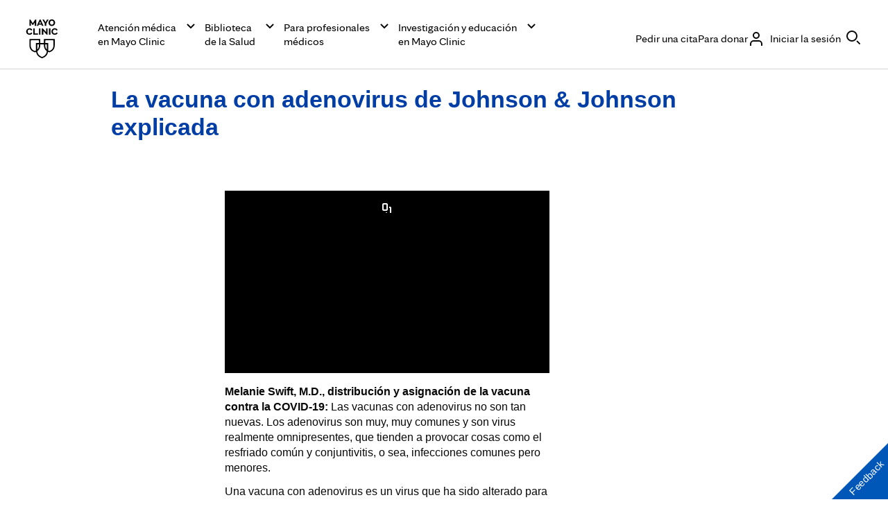

--- FILE ---
content_type: application/javascript
request_url: https://www.mayoclinic.org/A4AKHY/zRTs/q/0/r97e92RDsiFQzD0/7NaafNGJmQrpcz/WRx-TxkB/GG8JZ/T5faz8B
body_size: 179426
content:
(function(){if(typeof Array.prototype.entries!=='function'){Object.defineProperty(Array.prototype,'entries',{value:function(){var index=0;const array=this;return {next:function(){if(index<array.length){return {value:[index,array[index++]],done:false};}else{return {done:true};}},[Symbol.iterator]:function(){return this;}};},writable:true,configurable:true});}}());(function(){fS();bUX();Q5X();var tA=function(mJ){try{if(mJ!=null&&!vl["isNaN"](mJ)){var wA=vl["parseFloat"](mJ);if(!vl["isNaN"](wA)){return wA["toFixed"](2);}}}catch(V2){}return -1;};var Pq=function(mA){return vl["unescape"](vl["encodeURIComponent"](mA));};var xW=function(){GM=["\x6c\x65\x6e\x67\x74\x68","\x41\x72\x72\x61\x79","\x63\x6f\x6e\x73\x74\x72\x75\x63\x74\x6f\x72","\x6e\x75\x6d\x62\x65\x72"];};var vP=function(){return ["\x61\x70\x70\x6c\x79","\x66\x72\x6f\x6d\x43\x68\x61\x72\x43\x6f\x64\x65","\x53\x74\x72\x69\x6e\x67","\x63\x68\x61\x72\x43\x6f\x64\x65\x41\x74"];};var lV=function WM(PW,rW){var BR=WM;do{switch(PW){case Sw:{MJ(Ek,[pR()]);MJ(f9,[]);MJ(CO,[]);kg(ds,[pR()]);(function(mq,Uq){return MJ.apply(this,[hS,arguments]);}(['W','3AClV','8Wl8l3CWlAE222222','LVLL32CE222222','W28L','82l3','LTlW','T3VL8','C','TT','2','T','VT','WA','W2','L','T2','V222','T22T','T2222','A','W2T3','V','TE8V','Tl','WT322222','3'],ng));PW-=V8;}break;case Yl:{PW=Sh;for(var S7=l7;MG(S7,rW[PR(typeof YA()[hA(Sn)],GV([],[][[]]))?YA()[hA(BL)](kG,xL,kZ,zc):YA()[hA(dM)](BV,sU,XP,pV)]);S7++){var GL=rW[S7];if(In(GL,null)&&In(GL,undefined)){for(var mU in GL){if(vl[YA()[hA(gg)].call(null,Dq,FP,vA,wW)][rq()[EM(l7)].call(null,z7,IV)][YA()[hA(Oq)].apply(null,[AV,cZ,SL(dM),I7])].call(GL,mU)){BM[mU]=GL[mU];}}}}}break;case qY:{PW-=Ck;DV.pop();}break;case OH:{PW+=mH;SM=function(rG){return WM.apply(this,[Kz,arguments]);}([function(AJ,MD){return WM.apply(this,[X5,arguments]);},function(H7,UU,lW){'use strict';return Qc.apply(this,[D5,arguments]);}]);}break;case Vl:{Fc[PR(typeof UM()[qP(SU)],GV([],[][[]]))?UM()[qP(X2)](Cq,pD,sP,DA,SL([]),nZ):UM()[qP(dM)].call(null,l7,bD,IA,QW,Oc,Oc)]=function(CG,dD){return WM.apply(this,[Zh,arguments]);};Fc[YA()[hA(Dq)](K2,D2,cA,QW)]=PR(typeof YA()[hA(dM)],GV([],[][[]]))?YA()[hA(BL)].call(null,DU,JG,SL(SL(dM)),QW):YA()[hA(X2)].apply(null,[m7,Eq,PP,VJ]);var B7;return B7=Fc(Fc[C7()[bW(Bn)].apply(null,[fV,DR,ZR,ZG])]=l7),DV.pop(),B7;}break;case Sh:{var WZ;PW-=Iw;return DV.pop(),WZ=BM,WZ;}break;case fY:{var pW=rW[TY];PW=Yl;var Pc=rW[p8];DV.push(xn);if(PR(pW,null)||PR(pW,undefined)){throw new (vl[C7()[bW(vD)](fD,SL(SL({})),Nc,SL({}))])(C7()[bW(jL)](sn,vU,dq,X2));}var BM=vl[YA()[hA(gg)](Dq,FP,pV,SL(SL([])))](pW);}break;case US:{DV.pop();PW-=RQ;}break;case cX:{PW=JO;return UP=vl[PR(typeof YA()[hA(BL)],GV([],[][[]]))?YA()[hA(BL)].call(null,JL,wZ,BL,DW):YA()[hA(gg)].apply(null,[Dq,YV,JP,VJ])][PR(typeof rq()[EM(Oq)],GV([],[][[]]))?rq()[EM(mD)](w2,Mn):rq()[EM(l7)].call(null,Sq,IV)][YA()[hA(Oq)].apply(null,[AV,zP,mG,wW])].call(CG,dD),DV.pop(),UP;}break;case I8:{PW+=Sk;pn=kg(B,[['82lAE222222','T','8','2','3AAVAE222222','8WLW33V','LVLL32CE222222','VW','TWC','3AClV','8Wl8l3CWlAE222222','LLLLLLL','ACLLTLV','T2W8','V322','VWC3L','V','A','L','TL','T22','W','TV','TA','WV','WL','T2','WA','W2','T222','TlW','8Wl8l3CWl3','8lll','Wlll','T2222','L3W','WL2','W222','3','WA2','V22','llllll','VVV','WT','l','TWV','WWWW','WTl','lLW','V222','TE3C','C','T8','V322222','W2T','C3','TELT'],SL([])]);sQ=function GXhvLVJgSt(){ZJ();EY();RG();function n9(){return pG.apply(this,[KF,arguments]);}var cF;function IR(){return TF.apply(this,[zH,arguments]);}function RI(jY,YJ){var ql=RI;switch(jY){case IF:{var FK=YJ[RR];FK[FK[cK](Fj)]=function(){this[xw].push(rw(this[vw](),this[vw]()));};RI(Sl,[FK]);}break;case DK:{var pR=YJ[RR];pR[pR[cK](Uw)]=function(){this[xw].push(this[qK](this[r9]()));};RI(wI,[pR]);}break;case fK:{var fA=YJ[RR];var c=YJ[dL];var sL=YJ[l];this[JJ]=this[QL](c,sL);this[C]=this[I3](fA);this[U3]=new tk(this);this[ZA](fj.D,s);try{while(QF(this[jI][fj.D],this[JJ].length)){var bj=this[Kq]();this[bj](this);}}catch(P3){}}break;case rF:{tk=function(g9){this[xw]=[g9[C].z];};wk=function(MI,nA){return RI.apply(this,[tj,arguments]);};GY=function(){return M3.apply(this,[B,arguments]);};rR=function(ZF,d3){return RI.apply(this,[BJ,arguments]);};Lj=function(){this[xw][this[xw].length]={};};tH=function(){this[xw].pop();};sR=function(){return [...this[xw]];};lF=function(R){return RI.apply(this,[Vk,arguments]);};cY=function(){this[xw]=[];};Dq=function(PK,KY){return M3.apply(this,[tF,arguments]);};bF=function(HK,Ek,AY,IJ){return M3.apply(this,[QY,arguments]);};UJ=function(){return M3.apply(this,[wl,arguments]);};cF=function(){return ZG.apply(this,[IF,arguments]);};ZL=function(fA,c,sL){return RI.apply(this,[fK,arguments]);};ZG(Xj,[]);w3=nj();wA();ZG.call(this,v,[cH()]);Dj();ZG.call(this,Nk,[cH()]);pA=CI();ZG.call(this,zl,[cH()]);lJ=ZG(zH,[['E','kFE','k5w','kwFFSwwwwww','kwF5Swwwwww'],sI(Wk)]);fj={D:lJ[s],U:lJ[Wk],L:lJ[jl]};;pk=class pk {constructor(){this[jI]=[];this[JJ]=[];this[xw]=[];this[Wl]=s;TF(cL,[this]);this[gF()[nY(Wk)](d,x3(tA))]=ZL;}};return pk;}break;case tj:{var MI=YJ[RR];var nA=YJ[dL];return this[xw][vk(this[xw].length,Wk)][MI]=nA;}break;case Vk:{var R=YJ[RR];if(VY(this[xw].length,s))this[xw]=Object.assign(this[xw],R);}break;case Sl:{var MG=YJ[RR];MG[MG[cK](Q)]=function(){this[xw].push(this[r9]());};RI(DK,[MG]);}break;case LI:{var ML=YJ[RR];ML[ML[cK](C)]=function(){this[xw].push(VY(this[vw](),this[vw]()));};RI(IF,[ML]);}break;case wI:{var dI=YJ[RR];dI[dI[cK](zG)]=function(){this[xw].push(bI(x3(Wk),this[vw]()));};}break;case BJ:{var ZF=YJ[RR];var d3=YJ[dL];for(var WA of [...this[xw]].reverse()){if(LF(ZF,WA)){return d3[jK](WA,ZF);}}throw ck()[CA(OJ)](sI(sI(s)),BY,p,vL);}break;}}function VA(){this["YF"]++;this.mI=HG;}function kI(){return nq.apply(this,[PY,arguments]);}function kR(){return TF.apply(this,[hL,arguments]);}function E3(lq,H3){return lq%H3;}function rq(){return Jj.apply(this,[wl,arguments]);}var w3;function hk(){return nq.apply(this,[wl,arguments]);}var lF;function EY(){Jk=+ ! +[]+! +[]+! +[],l=! +[]+! +[],K3=! +[]+! +[]+! +[]+! +[],RR=+[],jR=+ ! +[]+! +[]+! +[]+! +[]+! +[]+! +[]+! +[],gl=[+ ! +[]]+[+[]]-+ ! +[],dL=+ ! +[],IF=+ ! +[]+! +[]+! +[]+! +[]+! +[]+! +[],EJ=[+ ! +[]]+[+[]]-+ ! +[]-+ ! +[],QY=+ ! +[]+! +[]+! +[]+! +[]+! +[],B=[+ ! +[]]+[+[]]-[];}var Dq;function QF(nI,fJ){return nI<fJ;}function CY(){this["Dk"]=(this["Dk"]&0xffff)*0x1b873593+(((this["Dk"]>>>16)*0x1b873593&0xffff)<<16)&0xffffffff;this.mI=hA;}function kK(){this["h3"]=(this["h3"]&0xffff)*0xc2b2ae35+(((this["h3"]>>>16)*0xc2b2ae35&0xffff)<<16)&0xffffffff;this.mI=E;}function N3(){return RI.apply(this,[wI,arguments]);}function cH(){var AA=['Rw','SR','HI','gj','KH','Qw','zK','Y3','bK'];cH=function(){return AA;};return AA;}function ZG(J3,NK){var kY=ZG;switch(J3){case IF:{cF=function(RA){return M3.apply(this,[nw,arguments]);};ZG.call(null,mY,[p,x3(Q3),jl,BF]);}break;case Xj:{Wk=+ ! ![];jl=Wk+Wk;d=Wk+jl;s=+[];YR=d+Wk;SL=Wk*YR+d-jl;vL=d*Wk+SL;FR=d-Wk+YR;OJ=FR-jl+Wk-d+SL;NJ=vL*jl-d*Wk-YR;JL=YR*vL-OJ-Wk+NJ;p=YR*OJ-d-NJ-FR;s9=JL*YR-p-SL*vL;IG=SL*jl*Wk*NJ-OJ;GG=vL*JL*jl-YR+Wk;mq=jl+Wk+vL;vY=jl+JL+SL*Wk*YR;cA=jl*SL*p;dl=cA+NJ+OJ+jl*JL;Dw=d*YR+p*Wk*FR;QL=Wk+p*NJ+cA+jl;E9=jl*YR+Wk+d+SL;nF=YR*p*vL-Wk-jl;vG=NJ*jl*d*Wk+vL;h=JL-p+vL*YR+NJ;Hj=jl+YR+NJ*JL;P9=OJ*Wk*FR*jl-YR;TY=d-YR+SL*OJ+JL;UY=NJ+YR*JL-p*FR;Wq=FR+vL+YR+SL+NJ;nl=d*cA-vL+jl*OJ;jI=NJ-OJ*jl+p*d;QK=JL-SL*d+vL*FR;JA=Wk*p+FR+SL+OJ;H=FR+vL+SL+OJ;gY=SL*cA+JL-FR;hH=jl*p-OJ;OG=FR+JL+OJ+vL;FL=p*JL-d+vL;Pj=d*JL+FR-YR*NJ;wH=JL*SL+d*cA-OJ;J=SL-YR+d+FR*NJ;SK=d*Wk*p*OJ-vL;M=jl+FR*vL*d-YR;XL=Wk-YR+vL+OJ*p;TL=NJ+OJ*YR+SL-Wk;bw=p*vL+JL*NJ+jl;b=OJ*NJ-p+JL+YR;TJ=p-FR+NJ*Wk+JL;N9=p+NJ-SL+jl;Xq=p*vL-jl-YR;QA=d*NJ+SL*YR*Wk;Q3=cA*SL+p+NJ;BF=Wk+d-SL+JL+FR;tA=JL+OJ*SL*p;xw=JL*jl+YR-OJ+cA;C=SL+NJ+OJ*JL+Wk;jK=p*jl+vL-YR+OJ;BY=JL*p+OJ*vL;cK=JL*jl*d-Wk;zG=Wk+FR*SL*vL-JL;vw=FR+JL+NJ+d*p;Uw=SL+FR+d*JL+cA;qK=cA+vL*p-jl;r9=cA+JL+d+OJ;Q=FR+jl*cA-OJ+JL;Fj=Wk+JL*OJ+SL;WH=OJ+p+Wk-jl+SL;Kj=vL*d*Wk+NJ+cA;Kq=JL+jl-Wk+d+SL;s3=YR+NJ*d+SL-OJ;TK=FR*d*SL*jl-vL;U3=vL+cA-YR+Wk+d;I3=JL*d*jl-vL;Wl=YR*FR+NJ-p+OJ;ZA=JL+p+OJ*NJ;Jl=NJ+vL+OJ*FR*SL;ml=YR*SL+JL*Wk-NJ;JJ=OJ-cA-Wk+JL*NJ;b9=d+p-vL+SL*NJ;Pq=d+SL*FR+YR*OJ;Qq=d+SL+NJ*OJ;zk=FR-Wk+JL*jl+SL;DG=jl*YR*NJ+SL;Uj=YR*vL+SL+FR*OJ;KA=YR*p+FR+JL+OJ;k9=NJ+JL+FR*jl+d;Qj=FR+d+YR*NJ;T9=jl+SL-Wk+NJ*p;V3=d*YR*NJ-SL-FR;Vw=vL-YR+FR+SL*Wk;Ij=cA+YR-FR+OJ-d;hI=cA+d*jl+Wk;gw=NJ+cA+OJ+FR-SL;X9=Wk*YR+vL+FR+cA;tw=OJ+vL+cA+FR;Tk=cA+JL-d+jl-p;fk=vL*SL+NJ*FR+JL;kw=JL*Wk*YR+NJ+SL;UK=jl*SL-NJ+JL;kG=OJ+vL*YR-FR-p;SY=Wk+cA+OJ*FR*jl;BA=cA+SL*p;dA=OJ+jl+JL+YR+p;Dl=vL*NJ*YR-SL-cA;pJ=FR*JL-vL-SL+Wk;Bl=p*d*FR+Wk+OJ;gq=JL*FR*Wk-vL+YR;m=FR*JL-SL+jl;fL=vL-d*Wk+jl*cA;bG=jl*cA+OJ*vL;LJ=NJ*p-d;BG=vL+NJ+OJ;j9=p+OJ*FR+JL+d;pj=d*vL-YR+jl-p;Ej=p*vL-SL+d+OJ;rk=p+vL+OJ-d;M9=p*NJ*Wk+YR;}break;case zl:{var dw=NK[RR];GY(dw[s]);var BR=s;while(QF(BR,dw.length)){XF()[dw[BR]]=function(){var V9=dw[BR];return function(CL,R3,c9,Gl){var AH=bF.apply(null,[sI(s),d,c9,Gl]);XF()[V9]=function(){return AH;};return AH;};}();++BR;}}break;case S:{var mG=NK[RR];var C3=NK[dL];var A=NK[l];var U9=NK[Jk];var Pw=bY([],[]);var xj=E3(bY(C3,mk()),mq);var qq=qR[A];var hR=s;while(QF(hR,qq.length)){var j=LK(qq,hR);var wq=LK(AR.IA,xj++);Pw+=ZG(K3,[GI(Tw(mj(j),mj(wq)),Tw(j,wq))]);hR++;}return Pw;}break;case dL:{var UA=NK[RR];AR=function(Hq,IH,H9,MF){return ZG.apply(this,[S,arguments]);};return cF(UA);}break;case K3:{var Tl=NK[RR];if(h9(Tl,Rl)){return dR[w3[jl]][w3[Wk]](Tl);}else{Tl-=Rj;return dR[w3[jl]][w3[Wk]][w3[s]](null,[bY(cG(Tl,p),wY),bY(E3(Tl,CK),EI)]);}}break;case mY:{var FH=NK[RR];var Ol=NK[dL];var wK=NK[l];var rJ=NK[Jk];var EK=qR[FR];var hl=bY([],[]);var z3=qR[wK];var DI=vk(z3.length,Wk);while(A3(DI,s)){var jw=E3(bY(bY(DI,Ol),mk()),EK.length);var Ul=LK(z3,DI);var fR=LK(EK,jw);hl+=ZG(K3,[GI(Tw(mj(Ul),mj(fR)),Tw(Ul,fR))]);DI--;}return ZG(dL,[hl]);}break;case zH:{var TH=NK[RR];var PH=NK[dL];var AL=[];var f=DA(mY,[]);var PG=PH?dR[ck()[CA(Wk)].call(null,E9,x3(nF),SL,vG)]:dR[ck()[CA(s)].apply(null,[Dw,x3(QL),Wk,YR])];for(var tl=s;QF(tl,TH[ck()[CA(jl)](h,Hj,s,P9)]);tl=bY(tl,Wk)){AL[ck()[CA(d)](TY,x3(UY),YR,Wq)](PG(f(TH[tl])));}return AL;}break;case v:{var I=NK[RR];cF(I[s]);var BI=s;if(QF(BI,I.length)){do{ck()[I[BI]]=function(){var Sk=I[BI];return function(GJ,B9,xF,gk){var YA=AR(jI,B9,xF,QK);ck()[Sk]=function(){return YA;};return YA;};}();++BI;}while(QF(BI,I.length));}}break;case Nk:{var zY=NK[RR];UJ(zY[s]);for(var DF=s;QF(DF,zY.length);++DF){gF()[zY[DF]]=function(){var HJ=zY[DF];return function(SF,VI){var sj=Dq(SF,VI);gF()[HJ]=function(){return sj;};return sj;};}();}}break;}}function hA(){this["h3"]^=this["Dk"];this.mI=RK;}function CA(TG){return cH()[TG];}function LF(Xk,VJ){return Xk in VJ;}var pA;function gF(){var UL=function(){};gF=function(){return UL;};return UL;}function WY(){return this;}function SJ(){return nq.apply(this,[K3,arguments]);}function cR(){return nq.apply(this,[hL,arguments]);}var bA;function DJ(){return nq.apply(this,[GL,arguments]);}var dR;function Oq(){return Jj.apply(this,[Lq,arguments]);}function LK(pK,q3){return pK[w3[d]](q3);}function JR(){return nq.apply(this,[x9,arguments]);}var bF;function Iq(){return Jj.apply(this,[tj,arguments]);}function GI(Fk,IK){return Fk&IK;}function dJ(){return nq.apply(this,[xA,arguments]);}function ck(){var pq=Object['\x63\x72\x65\x61\x74\x65'](Object['\x70\x72\x6f\x74\x6f\x74\x79\x70\x65']);ck=function(){return pq;};return pq;}function tY(){return wL.apply(this,[hL,arguments]);}return RI.call(this,rF);function CI(){return ["W","I","\x3fY\x07A0HT)A-j/EqCLZ\vM\' [Z\n|]\f\r\'I;U%,\tS%O[D",",/K-=2LB=JK\vO!\f,AZ,H","Aeawv\'\x3f.#J4-c7\x3f}=!F03*443-/x\x3f","LZ\vn}cQ\x07\x00MgLf\n;\x00+[D","\"\x07-)D%U","R","!G;"];}function ll(){return UI(Cq(),904293);}function vk(VR,Wj){return VR-Wj;}var fj;function ZJ(){Z=function(){};jl=2;ck()[CA(jl)]=GXhvLVJgSt;if(typeof window!==[]+[][[]]){dR=window;}else if(typeof global!==[]+[][[]]){dR=global;}else{dR=this;}}function w9(){return pG.apply(this,[Nk,arguments]);}function DA(nK,sH){var FA=DA;switch(nK){case fF:{var r=sH[RR];var Oj=sH[dL];var m3=sH[l];var TR=sH[Jk];var nJ=bY([],[]);var O=E3(bY(m3,mk()),JA);var wj=pA[TR];for(var sF=s;QF(sF,wj.length);sF++){var MK=LK(wj,sF);var rI=LK(bF.NF,O++);nJ+=ZG(K3,[GI(Tw(mj(MK),mj(rI)),Tw(MK,rI))]);}return nJ;}break;case cL:{var Mk=sH[RR];bF=function(ZR,W3,jq,YH){return DA.apply(this,[fF,arguments]);};return GY(Mk);}break;case x9:{var XR=sH[RR];var GR=sH[dL];var wF=bY([],[]);var R9=E3(bY(GR,mk()),hH);var dj=bA[XR];for(var O3=s;QF(O3,dj.length);O3++){var LL=LK(dj,O3);var Sq=LK(Dq.II,R9++);wF+=ZG(K3,[GI(Tw(mj(LL),mj(Sq)),Tw(LL,Sq))]);}return wF;}break;case wI:{var vl=sH[RR];Dq=function(A9,MY){return DA.apply(this,[x9,arguments]);};return UJ(vl);}break;case NA:{var Lk=sH[RR];var Ik=sH[dL];var lY=ck()[CA(FR)](jI,x3(nl),d,b);for(var pL=s;QF(pL,Lk[ck()[CA(jl)](TJ,Hj,s,N9)]);pL=bY(pL,Wk)){var ZY=Lk[XF()[g(d)](jI,YR,Xq,vL)](pL);var Ww=Ik[ZY];lY+=Ww;}return lY;}break;case mY:{var PF={'\x35':ck()[CA(YR)].apply(null,[OG,FL,NJ,Pj]),'\x45':XF()[g(s)].apply(null,[d,sI(sI(s)),x3(wH),s]),'\x46':ck()[CA(SL)](J,SK,vL,E9),'\x53':gF()[nY(s)](Wk,x3(M)),'\x6b':XF()[g(Wk)](jI,JL,IG,OJ),'\x77':XF()[g(jl)](XL,TL,bw,Wk)};return function(Z9){return DA(NA,[Z9,PF]);};}break;}}function L(){return RI.apply(this,[LI,arguments]);}function Aw(){this["z"]=(this["h3"]&0xffff)*5+(((this["h3"]>>>16)*5&0xffff)<<16)&0xffffffff;this.mI=NR;}function RK(){this["h3"]=this["h3"]<<13|this["h3"]>>>19;this.mI=Aw;}function kJ(DL,Ql){return DL!==Ql;}function SA(){return ZG.apply(this,[zl,arguments]);}function WG(Bj,tR){return Bj!=tR;}function LG(){return wL.apply(this,[Vk,arguments]);}function G9(){return TF.apply(this,[lH,arguments]);}var UJ;function AR(){return ZG.apply(this,[mY,arguments]);}var qR;function XF(){var t=[];XF=function(){return t;};return t;}function mL(){return wL.apply(this,[GF,arguments]);}function nj(){return ["\x61\x70\x70\x6c\x79","\x66\x72\x6f\x6d\x43\x68\x61\x72\x43\x6f\x64\x65","\x53\x74\x72\x69\x6e\x67","\x63\x68\x61\x72\x43\x6f\x64\x65\x41\x74"];}function wL(Yl,O9){var CG=wL;switch(Yl){case fw:{var Nj=O9[RR];Nj[Nj[cK](m)]=function(){this[xw].push(vk(this[vw](),this[vw]()));};pG(KF,[Nj]);}break;case ww:{var kk=O9[RR];kk[kk[cK](fL)]=function(){this[xw].push(QF(this[vw](),this[vw]()));};wL(fw,[kk]);}break;case GF:{var sq=O9[RR];wL(ww,[sq]);}break;case zH:{var XJ=O9[RR];var N=O9[dL];XJ[cK]=function(F){return E3(bY(F,N),bG);};wL(GF,[XJ]);}break;case PY:{var n3=O9[RR];n3[Jl]=function(){var kq=this[Kq]();while(WG(kq,fj.L)){this[kq](this);kq=this[Kq]();}};}break;case Gk:{var KR=O9[RR];KR[jK]=function(T,nG){return {get z(){return T[nG];},set z(vF){T[nG]=vF;}};};wL(PY,[KR]);}break;case l:{var JH=O9[RR];JH[I3]=function(HL){return {get z(){return HL;},set z(mR){HL=mR;}};};wL(Gk,[JH]);}break;case LI:{var AG=O9[RR];AG[Vw]=function(Sj){return {get z(){return Sj;},set z(cw){Sj=cw;}};};wL(l,[AG]);}break;case hL:{var sK=O9[RR];sK[r9]=function(){var Rk=Tw(YI(this[Kq](),vL),this[Kq]());var Zj=ck()[CA(FR)](sI({}),x3(nl),d,LJ);for(var OI=s;QF(OI,Rk);OI++){Zj+=String.fromCharCode(this[Kq]());}return Zj;};wL(LI,[sK]);}break;case Vk:{var qY=O9[RR];qY[TK]=function(){var Jw=Tw(Tw(Tw(YI(this[Kq](),BG),YI(this[Kq](),N9)),YI(this[Kq](),vL)),this[Kq]());return Jw;};wL(hL,[qY]);}break;}}function xL(a,b,c){return a.indexOf(b,c);}function Fq(){this["Dk"]=this["Dk"]<<15|this["Dk"]>>>17;this.mI=CY;}function h9(CF,nR){return CF<=nR;}var Wk,jl,d,s,YR,SL,vL,FR,OJ,NJ,JL,p,s9,IG,GG,mq,vY,cA,dl,Dw,QL,E9,nF,vG,h,Hj,P9,TY,UY,Wq,nl,jI,QK,JA,H,gY,hH,OG,FL,Pj,wH,J,SK,M,XL,TL,bw,b,TJ,N9,Xq,QA,Q3,BF,tA,xw,C,jK,BY,cK,zG,vw,Uw,qK,r9,Q,Fj,WH,Kj,Kq,s3,TK,U3,I3,Wl,ZA,Jl,ml,JJ,b9,Pq,Qq,zk,DG,Uj,KA,k9,Qj,T9,V3,Vw,Ij,hI,gw,X9,tw,Tk,fk,kw,UK,kG,SY,BA,dA,Dl,pJ,Bl,gq,m,fL,bG,LJ,BG,j9,pj,Ej,rk,M9;function nq(MH,jA){var WI=nq;switch(MH){case GL:{var EF=jA[RR];EF[EF[cK](DG)]=function(){this[xw].push(this[Kq]());};Jj(x9,[EF]);}break;case fw:{var XK=jA[RR];XK[XK[cK](Uj)]=function(){this[xw].push(E3(this[vw](),this[vw]()));};nq(GL,[XK]);}break;case K3:{var qH=jA[RR];qH[qH[cK](KA)]=function(){var wJ=this[Kq]();var UH=this[Kq]();var Hk=this[Kq]();var pF=this[vw]();var Hl=[];for(var w=s;QF(w,Hk);++w){switch(this[xw].pop()){case s:Hl.push(this[vw]());break;case Wk:var l9=this[vw]();for(var GA of l9.reverse()){Hl.push(GA);}break;default:throw new Error(XF()[g(SL)](k9,Qj,x3(vY),d));}}var X=pF.apply(this[C].z,Hl.reverse());wJ&&this[xw].push(this[I3](X));};nq(fw,[qH]);}break;case wl:{var qI=jA[RR];qI[qI[cK](T9)]=function(){Lj.call(this[U3]);};nq(K3,[qI]);}break;case x9:{var qG=jA[RR];qG[qG[cK](V3)]=function(){var rj=[];var OA=this[Kq]();while(OA--){switch(this[xw].pop()){case s:rj.push(this[vw]());break;case Wk:var sY=this[vw]();for(var GK of sY){rj.push(GK);}break;}}this[xw].push(this[Vw](rj));};nq(wl,[qG]);}break;case hL:{var Bq=jA[RR];Bq[Bq[cK](Ij)]=function(){var hJ=this[Kq]();var xR=this[vw]();var Tq=this[vw]();var lL=this[jK](Tq,xR);if(sI(hJ)){var jF=this;var AJ={get(cq){jF[C]=cq;return Tq;}};this[C]=new Proxy(this[C],AJ);}this[xw].push(lL);};nq(x9,[Bq]);}break;case xA:{var LR=jA[RR];LR[LR[cK](hI)]=function(){var XA=this[Kq]();var gG=LR[TK]();if(this[vw](XA)){this[ZA](fj.D,gG);}};nq(hL,[LR]);}break;case PY:{var Xw=jA[RR];Xw[Xw[cK](gw)]=function(){this[xw].push(LF(this[vw](),this[vw]()));};nq(xA,[Xw]);}break;case gI:{var X3=jA[RR];X3[X3[cK](X9)]=function(){var rY=this[Kq]();var jj=this[xw].pop();var LY=this[xw].pop();var vR=this[xw].pop();var W9=this[jI][fj.D];this[ZA](fj.D,jj);try{this[Jl]();}catch(zI){this[xw].push(this[I3](zI));this[ZA](fj.D,LY);this[Jl]();}finally{this[ZA](fj.D,vR);this[Jl]();this[ZA](fj.D,W9);}};nq(PY,[X3]);}break;case JK:{var gR=jA[RR];gR[gR[cK](tw)]=function(){this[xw].push(bY(this[vw](),this[vw]()));};nq(gI,[gR]);}break;}}function IL(){return nq.apply(this,[JK,arguments]);}function d9(){return Jj.apply(this,[zH,arguments]);}var GY;function sJ(){return RH(ck()[CA(jl)]+'',0,VG());}function PI(){this["Dk"]=(this["Dk"]&0xffff)*0xcc9e2d51+(((this["Dk"]>>>16)*0xcc9e2d51&0xffff)<<16)&0xffffffff;this.mI=Fq;}function g(S9){return cH()[S9];}function xk(){return RI.apply(this,[IF,arguments]);}function nY(jH){return cH()[jH];}function PA(){return RH(ck()[CA(jl)]+'',Uq()+1);}function LA(){return nq.apply(this,[fw,arguments]);}function ER(){return Jj.apply(this,[Gk,arguments]);}function sI(DY){return !DY;}function pG(Jq,RF){var lK=pG;switch(Jq){case QY:{var XI=RF[RR];XI[XI[cK](Tk)]=function(){this[xw].push(kJ(this[vw](),this[vw]()));};nq(JK,[XI]);}break;case v:{var KL=RF[RR];KL[KL[cK](fk)]=function(){this[xw].push(this[vw]()&&this[vw]());};pG(QY,[KL]);}break;case JK:{var T3=RF[RR];T3[T3[cK](r9)]=function(){this[xw].push(this[I3](undefined));};pG(v,[T3]);}break;case Jk:{var HH=RF[RR];HH[HH[cK](kw)]=function(){var Lw=this[xw].pop();var ZH=this[Kq]();if(WG(typeof Lw,ck()[CA(vL)](BF,x3(dl),OJ,UK))){throw XF()[g(FR)](UY,kG,SY,jl);}if(NG(ZH,Wk)){Lw.z++;return;}this[xw].push(new Proxy(Lw,{get(QI,Yj,kA){if(ZH){return ++QI.z;}return QI.z++;}}));};pG(JK,[HH]);}break;case x9:{var BK=RF[RR];BK[BK[cK](BA)]=function(){this[xw].push(YI(this[vw](),this[vw]()));};pG(Jk,[BK]);}break;case Nk:{var AF=RF[RR];AF[AF[cK](qK)]=function(){this[xw].push(this[dA]());};pG(x9,[AF]);}break;case LI:{var GH=RF[RR];GH[GH[cK](Dl)]=function(){this[xw].push(bI(this[vw](),this[vw]()));};pG(Nk,[GH]);}break;case tj:{var xY=RF[RR];xY[xY[cK](pJ)]=function(){this[ZA](fj.D,this[TK]());};pG(LI,[xY]);}break;case Sl:{var OF=RF[RR];OF[OF[cK](Bl)]=function(){this[xw].push(YK(this[vw](),this[vw]()));};pG(tj,[OF]);}break;case KF:{var Mj=RF[RR];Mj[Mj[cK](gq)]=function(){this[xw].push(A3(this[vw](),this[vw]()));};pG(Sl,[Mj]);}break;}}var wk;function TF(jk,cj){var RY=TF;switch(jk){case DK:{var vK=cj[RR];vK[dA]=function(){var EH=ck()[CA(FR)](QK,x3(nl),d,P9);for(let hG=s;QF(hG,vL);++hG){EH+=this[Kq]().toString(jl).padStart(vL,XF()[g(jl)].apply(null,[j9,sI({}),bw,Wk]));}var UF=parseInt(EH.slice(Wk,pj),jl);var Zw=EH.slice(pj);if(Y(UF,s)){if(Y(Zw.indexOf(XF()[g(Wk)](Ej,V3,IG,OJ)),x3(Wk))){return s;}else{UF-=lJ[d];Zw=bY(XF()[g(jl)].call(null,Qj,rk,bw,Wk),Zw);}}else{UF-=lJ[YR];Zw=bY(XF()[g(Wk)](KA,sI(sI([])),IG,OJ),Zw);}var V=s;var KK=Wk;for(let mw of Zw){V+=bI(KK,parseInt(mw));KK/=jl;}return bI(V,Math.pow(jl,UF));};wL(Vk,[vK]);}break;case zH:{var z9=cj[RR];z9[QL]=function(DH,QR){var vH=atob(DH);var fY=s;var dk=[];var SG=s;for(var FG=s;QF(FG,vH.length);FG++){dk[SG]=vH.charCodeAt(FG);fY=JG(fY,dk[SG++]);}wL(zH,[this,E3(bY(fY,QR),bG)]);return dk;};TF(DK,[z9]);}break;case lH:{var G=cj[RR];G[Kq]=function(){return this[JJ][this[jI][fj.D]++];};TF(zH,[G]);}break;case hL:{var MJ=cj[RR];MJ[vw]=function(K9){return this[ml](K9?this[xw][vk(this[xw][ck()[CA(jl)].call(null,vw,Hj,s,sI(Wk))],Wk)]:this[xw].pop());};TF(lH,[MJ]);}break;case wl:{var WJ=cj[RR];WJ[ml]=function(qF){return Y(typeof qF,ck()[CA(vL)](N9,x3(dl),OJ,JL))?qF.z:qF;};TF(hL,[WJ]);}break;case l:{var nH=cj[RR];nH[qK]=function(Bw){return rR.call(this[U3],Bw,this);};TF(wl,[nH]);}break;case fF:{var TA=cj[RR];TA[Kj]=function(Yk,IY,pI){if(Y(typeof Yk,ck()[CA(vL)](WH,x3(dl),OJ,Wq))){pI?this[xw].push(Yk.z=IY):Yk.z=IY;}else{wk.call(this[U3],Yk,IY);}};TF(l,[TA]);}break;case cL:{var qA=cj[RR];qA[ZA]=function(Tj,SI){this[jI][Tj]=SI;};qA[M9]=function(sk){return this[jI][sk];};TF(fF,[qA]);}break;}}function lk(){return wL.apply(this,[PY,arguments]);}var pk;function Tw(gH,xl){return gH|xl;}function RG(){Xj=RR+IF*B,GL=K3+B,mY=RR+l*B,fw=Jk+l*B,fF=K3+l*B,v=EJ+QY*B,lH=gl+Jk*B,wl=QY+QY*B,CK=K3+l*B+RR*B*B+B*B*B,Vk=RR+K3*B,zl=QY+B,zH=QY+Jk*B,rF=QY+l*B,tj=IF+QY*B,KF=Jk+B,fK=RR+QY*B,rA=Jk+QY*B,x9=EJ+l*B,DK=IF+B,Rl=QY+Jk*B+QY*B*B+QY*B*B*B+IF*B*B*B*B,NA=Jk+K3*B,Gk=EJ+B,tF=EJ+Jk*B,wY=IF+gl*B+l*B*B+QY*B*B*B+QY*B*B*B*B,gI=jR+QY*B,Sl=Jk+Jk*B,S=IF+l*B,LI=l+QY*B,hL=dL+B,Rj=IF+Jk*B+QY*B*B+QY*B*B*B+IF*B*B*B*B,PY=jR+B,EI=RR+l*B+Jk*B*B+IF*B*B*B+QY*B*B*B*B,cL=gl+K3*B,wI=dL+l*B,nw=dL+IF*B,GF=dL+Jk*B,BJ=IF+Jk*B,Lq=K3+K3*B,xA=dL+K3*B,ww=gl+B,Nk=gl+l*B,JK=l+IF*B;}function qk(){return wL.apply(this,[zH,arguments]);}function xI(){this["h3"]=(this["h3"]&0xffff)*0x85ebca6b+(((this["h3"]>>>16)*0x85ebca6b&0xffff)<<16)&0xffffffff;this.mI=RJ;}var rR;function cJ(){this["Dk"]=sA(this["Y9"],this["dG"]);this.mI=HR;}function M3(LH,xK){var YL=M3;switch(LH){case mY:{var tL=xK[RR];var VH=bY([],[]);for(var L9=vk(tL.length,Wk);A3(L9,s);L9--){VH+=tL[L9];}return VH;}break;case fK:{var Al=xK[RR];bF.NF=M3(mY,[Al]);while(QF(bF.NF.length,s9))bF.NF+=bF.NF;}break;case B:{GY=function(YY){return M3.apply(this,[fK,arguments]);};bF(SL,IG,x3(GG),SL);}break;case tF:{var KI=xK[RR];var D3=xK[dL];var Zk=bA[s];var Uk=bY([],[]);var PR=bA[KI];var G3=vk(PR.length,Wk);while(A3(G3,s)){var FI=E3(bY(bY(G3,D3),mk()),Zk.length);var t3=LK(PR,G3);var b3=LK(Zk,FI);Uk+=ZG(K3,[GI(Tw(mj(t3),mj(b3)),Tw(t3,b3))]);G3--;}return DA(wI,[Uk]);}break;case QY:{var HY=xK[RR];var Xl=xK[dL];var r3=xK[l];var NL=xK[Jk];var lG=pA[YR];var fq=bY([],[]);var f3=pA[NL];var bk=vk(f3.length,Wk);while(A3(bk,s)){var fH=E3(bY(bY(bk,r3),mk()),lG.length);var JF=LK(f3,bk);var lI=LK(lG,fH);fq+=ZG(K3,[GI(Tw(mj(JF),mj(lI)),Tw(JF,lI))]);bk--;}return DA(cL,[fq]);}break;case JK:{var vI=xK[RR];var dq=bY([],[]);var VL=vk(vI.length,Wk);if(A3(VL,s)){do{dq+=vI[VL];VL--;}while(A3(VL,s));}return dq;}break;case hL:{var l3=xK[RR];Dq.II=M3(JK,[l3]);while(QF(Dq.II.length,H))Dq.II+=Dq.II;}break;case wl:{UJ=function(bq){return M3.apply(this,[hL,arguments]);};Dq.call(null,jl,x3(gY));}break;case rF:{var Ok=xK[RR];var vJ=bY([],[]);var pH=vk(Ok.length,Wk);while(A3(pH,s)){vJ+=Ok[pH];pH--;}return vJ;}break;case nw:{var p3=xK[RR];AR.IA=M3(rF,[p3]);while(QF(AR.IA.length,QA))AR.IA+=AR.IA;}break;}}function JG(wG,F9){return wG^F9;}function NG(YG,MA){return YG>MA;}var sR;function HR(){if([10,13,32].includes(this["Dk"]))this.mI=HG;else this.mI=PI;}function Vj(){return TF.apply(this,[cL,arguments]);}function mA(){this["h3"]^=this["h3"]>>>16;this.mI=xI;}function x3(OH){return -OH;}function k(){if(this["dG"]<v9(this["Y9"]))this.mI=cJ;else this.mI=zF;}function Jj(S3,zw){var PJ=Jj;switch(S3){case v:{var lj=zw[RR];lj[lj[cK](N9)]=function(){this[xw].push(cG(this[vw](),this[vw]()));};RI(LI,[lj]);}break;case tj:{var vq=zw[RR];vq[vq[cK](WH)]=function(){this[Kj](this[xw].pop(),this[vw](),this[Kq]());};Jj(v,[vq]);}break;case Lq:{var Mw=zw[RR];Mw[Mw[cK](s3)]=function(){var hj=this[Kq]();var OL=this[Kq]();var zL=this[TK]();var gL=sR.call(this[U3]);var FF=this[C];this[xw].push(function(...bJ){var Il=Mw[C];hj?Mw[C]=FF:Mw[C]=Mw[I3](this);var WL=vk(bJ.length,OL);Mw[Wl]=bY(WL,Wk);while(QF(WL++,s)){bJ.push(undefined);}for(let kL of bJ.reverse()){Mw[xw].push(Mw[I3](kL));}lF.call(Mw[U3],gL);var rL=Mw[jI][fj.D];Mw[ZA](fj.D,zL);Mw[xw].push(bJ.length);Mw[Jl]();var hF=Mw[vw]();while(NG(--WL,s)){Mw[xw].pop();}Mw[ZA](fj.D,rL);Mw[C]=Il;return hF;});};Jj(tj,[Mw]);}break;case wl:{var jJ=zw[RR];jJ[jJ[cK](ml)]=function(){var QG=this[Kq]();var FY=jJ[TK]();if(sI(this[vw](QG))){this[ZA](fj.D,FY);}};Jj(Lq,[jJ]);}break;case Xj:{var Eq=zw[RR];Eq[Eq[cK](QA)]=function(){this[xw]=[];cY.call(this[U3]);this[ZA](fj.D,this[JJ].length);};Jj(wl,[Eq]);}break;case Gk:{var sw=zw[RR];sw[sw[cK](b9)]=function(){this[xw].push(JG(this[vw](),this[vw]()));};Jj(Xj,[sw]);}break;case rA:{var Ak=zw[RR];Ak[Ak[cK](Pq)]=function(){this[xw].push(Tw(this[vw](),this[vw]()));};Jj(Gk,[Ak]);}break;case zH:{var rK=zw[RR];rK[rK[cK](Qq)]=function(){tH.call(this[U3]);};Jj(rA,[rK]);}break;case DK:{var Aj=zw[RR];Aj[Aj[cK](XL)]=function(){var OY=[];var Gw=this[xw].pop();var hK=vk(this[xw].length,Wk);for(var NI=s;QF(NI,Gw);++NI){OY.push(this[ml](this[xw][hK--]));}this[Kj](XF()[g(YR)](sI(s),s3,Wq,FR),OY);};Jj(zH,[Aj]);}break;case x9:{var zq=zw[RR];zq[zq[cK](zk)]=function(){this[xw].push(this[TK]());};Jj(DK,[zq]);}break;}}function Pk(){return pG.apply(this,[JK,arguments]);}var tk;function cI(){return pG.apply(this,[tj,arguments]);}function HG(){this["dG"]++;this.mI=k;}var Lj;function vA(){return Jj.apply(this,[x9,arguments]);}var cY;function dY(){return TF.apply(this,[wl,arguments]);}function rw(XH,XY){return XH>>>XY;}function cG(jL,WK){return jL>>WK;}function jG(){return VG()+v9("\x36\x36\x37\x62\x32\x61\x61")+3;}function L3(){return TF.apply(this,[DK,arguments]);}var lJ;function ZI(){return pG.apply(this,[Sl,arguments]);}function Y(bH,Hw){return bH==Hw;}function nL(){return wL.apply(this,[l,arguments]);}0x667b2aa,1660969395;function Vq(){return RI.apply(this,[DK,arguments]);}function RH(a,b,c){return a.substr(b,c);}function kl(){return TF.apply(this,[fF,arguments]);}function A3(JI,f9){return JI>=f9;}function wA(){qR=["AI^1","$L^\rl5:!","}Q\nd+k\'qRby","","\\\bB","&<CX","C$66T{S0B]MQ,bNr>",";OF\v^","V","g","\x00\n12DB\f\n/4<6AI]K*u0\r:J\f\tF50\x00{"];}function k3(){return wL.apply(this,[Gk,arguments]);}function qw(){return pG.apply(this,[QY,arguments]);}function VY(Cl,CR){return Cl===CR;}function mj(UR){return ~UR;}function Nl(){return Jj.apply(this,[v,arguments]);}var K3,B,QY,jR,EJ,IF,gl,Jk,RR,dL,l;function YK(wR,J9){return wR/J9;}function E(){this["h3"]^=this["h3"]>>>16;this.mI=WY;}function Cq(){return sJ()+PA()+typeof dR[ck()[CA(jl)].name];}function RJ(){this["h3"]^=this["h3"]>>>13;this.mI=kK;}function q9(){return nq.apply(this,[gI,arguments]);}function Gq(p9){this[xw]=Object.assign(this[xw],p9);}function QJ(){return pG.apply(this,[Jk,arguments]);}var Gk,fF,EI,rA,cL,Lq,zl,x9,ww,hL,JK,wY,LI,BJ,KF,mY,nw,tF,Rl,tj,fK,Nk,NA,Sl,rF,Vk,lH,Xj,xA,PY,gI,wI,v,DK,CK,zH,S,GF,fw,Rj,GL,wl;function Q9(){return wL.apply(this,[fw,arguments]);}function AK(){return RI.apply(this,[Sl,arguments]);}function mk(){var q;q=dK()-ll();return mk=function(){return q;},q;}function dK(){return RH(ck()[CA(jl)]+'',jG(),Uq()-jG());}function xJ(){return TF.apply(this,[l,arguments]);}function HF(){return Jj.apply(this,[rA,arguments]);}function lw(){return pG.apply(this,[x9,arguments]);}var Z;function sA(a,b){return a.charCodeAt(b);}function Ew(){return pG.apply(this,[LI,arguments]);}function TI(){return ZG.apply(this,[v,arguments]);}function Uq(){return xL(ck()[CA(jl)]+'',";",VG());}function YI(Z3,Fl){return Z3<<Fl;}function zF(){this["h3"]^=this["YF"];this.mI=mA;}function Nq(){return pG.apply(this,[v,arguments]);}function bR(){return Jj.apply(this,[Xj,arguments]);}function Zq(){return wL.apply(this,[ww,arguments]);}function bY(hw,WR){return hw+WR;}function v9(a){return a.length;}function AI(){return ZG.apply(this,[Nk,arguments]);}function VG(){return xL(ck()[CA(jl)]+'',"0x"+"\x36\x36\x37\x62\x32\x61\x61");}function NR(){this["h3"]=(this["z"]&0xffff)+0x6b64+(((this["z"]>>>16)+0xe654&0xffff)<<16);this.mI=VA;}function WF(){return Jj.apply(this,[DK,arguments]);}var tH;function Cj(){return wL.apply(this,[LI,arguments]);}function Dj(){bA=["hkg F>*L|BxtHJ73\"A5Qo3&_Olc87","\t","Vb\"it!","$"];}function bI(dH,VF){return dH*VF;}function UI(Y9,kF){var x={Y9:Y9,h3:kF,YF:0,dG:0,mI:cJ};while(!x.mI());return x["h3"]>>>0;}var ZL;}();FG={};}break;case BQ:{var Fc=function(Wn){DV.push(qM);if(Ng[Wn]){var CD;return CD=Ng[Wn][KL()[S2(dM)](vD,ZV,Lg,MR,jV)],DV.pop(),CD;}var T1=Ng[Wn]=WM(bw,[Hd()[xJ(dM)].call(null,f6,Zv,vf,l7),Wn,YA()[hA(Lg)](bC,Tg,cA,q6),SL(p8),KL()[S2(dM)](fN,vA,Lg,MR,jV),{}]);rG[Wn].call(T1[KL()[S2(dM)](b4,cA,Lg,MR,jV)],T1,T1[PR(typeof KL()[S2(dM)],'undefined')?KL()[S2(l7)](vp,Zv,b3,mE,dd):KL()[S2(dM)].apply(null,[kZ,Zp,Lg,MR,jV])],Fc);T1[YA()[hA(Lg)](bC,Tg,Oq,JP)]=SL(TY);var SN;return SN=T1[In(typeof KL()[S2(dM)],'undefined')?KL()[S2(dM)](Oq,BL,Lg,MR,jV):KL()[S2(l7)](jF,QW,QW,HE,nF)],DV.pop(),SN;};PW+=TQ;}break;case YX:{DV.push(XN);var DT=rW;var hT=DT[dM];PW+=b8;for(var B3=l7;MG(B3,DT[YA()[hA(dM)].apply(null,[BV,Jd,gg,mD])]);B3+=SU){hT[DT[B3]]=DT[GV(B3,l7)];}DV.pop();}break;case Yw:{Fc[C7()[bW(gg)](DU,SL(dM),Er,DR)]=function(tv){DV.push(gp);var z4=tv&&tv[C7()[bW(mG)](zH,fd,x1,DW)]?function nf(){var Ij;DV.push(hC);return Ij=tv[YA()[hA(VJ)](zc,mx,SL([]),SL(SL([])))],DV.pop(),Ij;}:function B6(){return tv;};Fc[Hd()[xJ(SU)].call(null,rp,I7,Z6,l7)](z4,UM()[qP(SU)].apply(null,[l7,Z1,Ex,wZ,SL({}),pV]),z4);var Kv;return DV.pop(),Kv=z4,Kv;};PW=Vl;}break;case zz:{vl[Pt()[x4(jL)](Ft,fN,hM,BV)][UM()[qP(BL)].call(null,BL,HV,dM,DR,Oc,wW)]=function(qF){DV.push(PC);var GT=YA()[hA(X2)].apply(null,[m7,jW,pD,vU]);var Zt=rq()[EM(bx)](H1,Zd);var c6=vl[Pt()[x4(Bn)].apply(null,[Mv,tm,l2,SU])](qF);for(var kC,KJ,Sr=dM,rf=Zt;c6[YA()[hA(S4)](S1,Ys,Er,zc)](k6(Sr,dM))||(rf=YA()[hA(Er)].call(null,UC,Xg,j1,SL([])),C3(Sr,l7));GT+=rf[YA()[hA(S4)](S1,Ys,Td,lF)](qp(Oc,bf(kC,UE(gg,Fr(C3(Sr,l7),gg)))))){KJ=c6[rq()[EM(hp)].call(null,XW,Lg)](Sr+=kt(X2,BL));if(qt(KJ,qN)){throw new B4(rq()[EM(Er)](ER,OC));}kC=k6(pm(kC,gg),KJ);}var lv;return DV.pop(),lv=GT,lv;};PW+=I8;}break;case gz:{var nN=rW[TY];DV.push(p3);this[YA()[hA(bx)](pD,SC,SL(SL(l7)),SL(SL(l7)))]=nN;PW=JO;DV.pop();}break;case Ah:{var f3=rW[TY];var wr=rW[p8];var rt=rW[YX];PW=JO;DV.push(kZ);vl[YA()[hA(gg)].apply(null,[Dq,Yv,Lx,DW])][YA()[hA(Bn)].call(null,QW,zd,Om,Gd)](f3,wr,WM(bw,[YA()[hA(ht)](fr,D3,gf,gr),rt,YA()[hA(vD)](Xf,Mm,hp,XP),SL(dM),In(typeof Pt()[x4(Gd)],GV([],[][[]]))?Pt()[x4(bx)](Dr,Lg,PG,E6):Pt()[x4(wZ)].call(null,xL,pV,Cf,DR),SL(dM),PR(typeof YA()[hA(Oq)],GV([],[][[]]))?YA()[hA(BL)](jx,Mn,Oc,SL(l7)):YA()[hA(Sn)](vD,Bd,A4,hp),SL(tX[rq()[EM(vt)].apply(null,[Mt,DR])]())]));var dp;return DV.pop(),dp=f3[wr],dp;}break;case Aw:{var bF=rW[TY];var D4=dM;for(var wm=dM;MG(wm,bF.length);++wm){var zr=bj(bF,wm);if(MG(zr,l8)||qt(zr,Yk))D4=GV(D4,l7);}return D4;}break;case lI:{nv.RI=zj[vx];MJ.call(this,lI,[eS1_xor_3_memo_array_init()]);return '';}break;case wY:{var B4=function(nN){return WM.apply(this,[gz,arguments]);};DV.push(JC);if(PR(typeof vl[UM()[qP(BL)](BL,HV,dM,SL(l7),U6,IA)],Pt()[x4(Sn)].apply(null,[E4,SL({}),XZ,I7]))){var dE;return DV.pop(),dE=SL([]),dE;}PW=zz;B4[rq()[EM(l7)].call(null,rM,IV)]=new (vl[rq()[EM(Sn)](fU,Pr)])();B4[rq()[EM(l7)](rM,IV)][YA()[hA(hp)](X2,R7,q6,SL(SL(dM)))]=Pt()[x4(hp)](Zr,SL({}),wG,b4);}break;case Sz:{Jx.V5=F4[OT];fC.call(this,fX,[eS1_xor_2_memo_array_init()]);return '';}break;case HQ:{PW=Jw;Fc[YA()[hA(jL)](S6,lx,mG,vD)]=function(g6){return WM.apply(this,[MY,arguments]);};}break;case Jw:{Fc[rq()[EM(VJ)](Nd,qr)]=function(st,m4){if(qp(m4,pn[l7]))st=Fc(st);DV.push(r4);if(qp(m4,gg)){var U4;return DV.pop(),U4=st,U4;}if(qp(m4,pn[SU])&&PR(typeof st,YA()[hA(br)](b4,Kf,w6,SL(SL([]))))&&st&&st[In(typeof C7()[bW(S4)],GV([],[][[]]))?C7()[bW(mG)].apply(null,[gc,ZV,x1,SL(SL({}))]):C7()[bW(x1)](wW,tr,KC,XP)]){var tf;return DV.pop(),tf=st,tf;}var If=vl[YA()[hA(gg)].apply(null,[Dq,QL,mG,SL(SL(l7))])][C7()[bW(Lg)].call(null,rL,nZ,zm,A4)](null);Fc[YA()[hA(jL)](S6,gM,SL(SL({})),dq)](If);vl[In(typeof YA()[hA(BL)],'undefined')?YA()[hA(gg)](Dq,QL,VJ,w6):YA()[hA(BL)].apply(null,[bx,Mj,JP,Oq])][YA()[hA(Bn)](QW,Mm,SL(SL({})),DA)](If,YA()[hA(VJ)].call(null,zc,cZ,tr,Jp),WM(bw,[In(typeof YA()[hA(vD)],'undefined')?YA()[hA(vD)](Xf,A7,jF,c1):YA()[hA(BL)](tx,Ej,zc,SL(SL([]))),SL(TY),YA()[hA(ht)](fr,Zn,SL(SL([])),Mv),st]));if(qp(m4,tX[Pt()[x4(Dq)](vE,x1,DM,SL(SL(dM)))]())&&cF(typeof st,rq()[EM(Oq)].apply(null,[jP,lF])))for(var WC in st)Fc[Hd()[xJ(SU)].apply(null,[rp,I7,P6,l7])](If,WC,function(Sv){return st[Sv];}.bind(null,WC));var Qd;return DV.pop(),Qd=If,Qd;};PW+=Zw;}break;case L8:{Fc[Hd()[xJ(SU)].apply(null,[rp,zc,O6,l7])]=function(Qt,ZT,Dm){DV.push(C6);if(SL(Fc[UM()[qP(dM)](l7,gF,IA,vp,SL(l7),G6)](Qt,ZT))){vl[YA()[hA(gg)](Dq,OA,tr,gg)][PR(typeof YA()[hA(mD)],GV('',[][[]]))?YA()[hA(BL)](Z6,wE,SL(SL(dM)),VJ):YA()[hA(Bn)](QW,Hx,dq,gr)](Qt,ZT,WM(bw,[YA()[hA(vD)](Xf,QD,xx,jV),SL(SL(p8)),rq()[EM(ht)](Rm,nd),Dm]));}DV.pop();};PW-=qz;}break;case Zh:{PW=cX;var CG=rW[TY];var dD=rW[p8];DV.push(QE);var UP;}break;case bw:{DV.push(zf);PW=JO;var wT={};var Cd=rW;for(var L4=dM;MG(L4,Cd[YA()[hA(dM)](BV,xO,SL([]),vt)]);L4+=SU)wT[Cd[L4]]=Cd[GV(L4,l7)];var d6;return DV.pop(),d6=wT,d6;}break;case kY:{M6();MJ.call(this,lI,[EJ()]);F4=Ot();fC.call(this,fX,[EJ()]);PW-=Fh;Mf=Jt();kg.call(this,LO,[EJ()]);Gm=C1();MJ.call(this,Lk,[EJ()]);}break;case tO:{Dv=fC(ql,[]);Vr=fC(GX,[]);MJ(zh,[pR()]);MJ(fY,[]);AC=MJ(YX,[]);PW+=zh;kg(I5,[pR()]);MJ(LO,[]);MJ(xQ,[]);}break;case m8:{PW-=l9;xW();bN();kT();VT=qd();A1=GN();DV=pJ();}break;case TY:{nr.dh=Gm[Td];MJ.call(this,Lk,[eS1_xor_0_memo_array_init()]);return '';}break;case OB:{PW=JO;var d4=rW[TY];DV.push(Tf);var sf=WM(bw,[C7()[bW(wt)](SW,Id,G6,Zp),d4[pn[X2]]]);IT(tX[KL()[S2(vD)](JP,mG,X2,Nf,Lr)](),d4)&&(sf[YA()[hA(vU)](S4,hU,Bn,ht)]=d4[l7]),IT(SU,d4)&&(sf[PR(typeof YA()[hA(ZR)],GV([],[][[]]))?YA()[hA(BL)](Um,HF,fN,SL([])):YA()[hA(tm)](Av,UJ,SL([]),I7)]=d4[SU],sf[rq()[EM(kd)].apply(null,[HZ,fV])]=d4[pn[VJ]]),this[PR(typeof rq()[EM(Td)],GV([],[][[]]))?rq()[EM(mD)].apply(null,[hr,sE]):rq()[EM(DA)](KZ,Ft)][YA()[hA(SU)](W4,lt,tm,Kj)](sf);DV.pop();}break;case YS:{var Ng={};DV.push(Wd);Fc[Pt()[x4(br)](Id,Bn,G4,fj)]=rG;Fc[rq()[EM(jL)](TM,E3)]=Ng;PW-=wB;}break;case Ol:{nr=function(xr,CE,Qj,Tp){return fC.apply(this,[tS,arguments]);};PW+=jH;Ct=function(Cm,v6){return fC.apply(this,[J8,arguments]);};EE=function(){return fC.apply(this,[wz,arguments]);};QN=function(){return fC.apply(this,[Zh,arguments]);};J6=function(){return fC.apply(this,[Iz,arguments]);};Y6=function(){return fC.apply(this,[Xz,arguments]);};MJ(I8,[]);KN=vP();}break;case X5:{PW=JO;var AJ=rW[TY];var MD=rW[p8];DV.push(kd);if(In(typeof vl[YA()[hA(gg)].apply(null,[Dq,lm,tr,gr])][rq()[EM(Dq)].apply(null,[wC,Gx])],Pt()[x4(Sn)](E4,PP,Yt,Oc))){vl[YA()[hA(gg)](Dq,lm,SL(SL(dM)),vp)][YA()[hA(Bn)].apply(null,[QW,K4,SL(SL(dM)),l7])](vl[YA()[hA(gg)].apply(null,[Dq,lm,vU,SL(SL(l7))])],rq()[EM(Dq)](wC,Gx),WM(bw,[YA()[hA(ht)].call(null,fr,gT,Dq,nT),function(pW,Pc){return WM.apply(this,[fY,arguments]);},In(typeof YA()[hA(gg)],'undefined')?YA()[hA(Sn)](vD,EF,Dq,kd):YA()[hA(BL)](Gd,rm,DA,SL(SL([]))),SL(SL(p8)),PR(typeof Pt()[x4(Lg)],GV([],[][[]]))?Pt()[x4(wZ)](Xp,SL(SL(dM)),s4,Id):Pt()[x4(bx)].call(null,Dr,br,tP,Dq),SL(TY)]));}(function(){return WM.apply(this,[wY,arguments]);}());DV.pop();}break;case Kz:{var rG=rW[TY];PW=BQ;}break;case Cw:{PW+=tB;var jm=rW[TY];DV.push(mG);var fE=jm[Pt()[x4(Iv)](wW,Ix,p6,b4)]||{};fE[Pt()[x4(pD)].apply(null,[Ep,jV,vr,BL])]=rq()[EM(Uf)].apply(null,[Np,Rr]),delete fE[Pt()[x4(45)](31,0,163,SL(0))],jm[Pt()[x4(Iv)](wW,j1,p6,j1)]=fE;DV.pop();}break;case A5:{var rj=rW[TY];var pC=dM;for(var c4=dM;MG(c4,rj.length);++c4){var bp=bj(rj,c4);if(MG(bp,l8)||qt(bp,Yk))pC=GV(pC,l7);}return pC;}break;case Vw:{var Nm=rW[TY];var N4=dM;for(var HT=dM;MG(HT,Nm.length);++HT){var Sf=bj(Nm,HT);if(MG(Sf,l8)||qt(Sf,Yk))N4=GV(N4,l7);}return N4;}break;case MY:{var g6=rW[TY];DV.push(kE);PW=JO;if(In(typeof vl[Pt()[x4(VJ)].call(null,W4,Lg,Km,gg)],Pt()[x4(Oq)](Oq,SL(SL([])),q3,E6))&&vl[Pt()[x4(VJ)].call(null,W4,Kj,Km,Cj)][rq()[EM(br)].call(null,zP,lT)]){vl[YA()[hA(gg)](Dq,mN,wZ,Zv)][PR(typeof YA()[hA(br)],'undefined')?YA()[hA(BL)].call(null,wx,WN,vv,gr):YA()[hA(Bn)].call(null,QW,gx,SL(dM),mG)](g6,vl[PR(typeof Pt()[x4(gg)],'undefined')?Pt()[x4(wZ)](Kp,Kj,wd,j1):Pt()[x4(VJ)].apply(null,[W4,Td,Km,G6])][PR(typeof rq()[EM(jL)],GV('',[][[]]))?rq()[EM(mD)](vx,SE):rq()[EM(br)].call(null,zP,lT)],WM(bw,[YA()[hA(ht)].call(null,fr,c9,SL(dM),tr),KL()[S2(SU)](ng,SL(l7),mG,wv,gx)]));}vl[YA()[hA(gg)].call(null,Dq,mN,Id,Id)][YA()[hA(Bn)](QW,gx,Cj,DR)](g6,C7()[bW(mG)](Rp,Ep,x1,gf),WM(bw,[In(typeof YA()[hA(Bn)],GV('',[][[]]))?YA()[hA(ht)].call(null,fr,c9,SL(SL({})),Oq):YA()[hA(BL)].call(null,I4,Gp,SL(SL(l7)),JP),SL(TY)]));DV.pop();}break;case p8:{PW+=SX;Ct.lh=Mf[Zm];kg.call(this,LO,[eS1_xor_1_memo_array_init()]);return '';}break;case kX:{var n6=rW[TY];var xE=dM;for(var NC=dM;MG(NC,n6.length);++NC){var Vp=bj(n6,NC);if(MG(Vp,l8)||qt(Vp,Yk))xE=GV(xE,l7);}return xE;}break;}}while(PW!=JO);};var SL=function(G1){return !G1;};var IC=function(cC,vj){var Qp=vl["Math"]["round"](vl["Math"]["random"]()*(vj-cC)+cC);return Qp;};var EN=function(){return MJ.apply(this,[Lk,arguments]);};var ZN=function jf(W1,Gf){'use strict';var qE=jf;switch(W1){case MY:{var Ht=Gf[TY];var gd=Gf[p8];var f4=Gf[YX];return Ht[gd]=f4;}break;case hh:{var Rx=Gf[TY];var fm=Gf[p8];var S3=Gf[YX];DV.push(Oj);try{var QF=DV.length;var Fm=SL([]);var tC;return tC=lV(bw,[In(typeof Pt()[x4(ZG)],GV([],[][[]]))?Pt()[x4(pD)](Ep,Jp,NZ,fj):Pt()[x4(wZ)](zN,SL({}),Z4,vv),rq()[EM(Uf)].call(null,Yd,Rr),Pt()[x4(Om)].call(null,RF,tm,M4,dM),Rx.call(fm,S3)]),DV.pop(),tC;}catch(Wr){DV.splice(UE(QF,l7),Infinity,Oj);var Br;return Br=lV(bw,[Pt()[x4(pD)](Ep,bx,NZ,hp),rq()[EM(vU)](O2,Lm),Pt()[x4(Om)].apply(null,[RF,IV,M4,pV]),Wr]),DV.pop(),Br;}DV.pop();}break;case Bw:{return this;}break;case A9:{var xv=Gf[TY];DV.push(xd);var QT;return QT=lV(bw,[Pt()[x4(vU)](I7,SL(SL({})),jj,j1),xv]),DV.pop(),QT;}break;case kX:{return this;}break;case Zh:{return this;}break;case Iz:{var t4;DV.push(JL);return t4=rq()[EM(Id)](P6,pt),DV.pop(),t4;}break;case DO:{var Pj=Gf[TY];DV.push(UT);var Yx=vl[PR(typeof YA()[hA(w6)],GV('',[][[]]))?YA()[hA(BL)].call(null,q1,bT,SL({}),nT):YA()[hA(gg)](Dq,xR,dM,E6)](Pj);var M3=[];for(var Dj in Yx)M3[YA()[hA(SU)].apply(null,[W4,X3,ZG,fN])](Dj);M3[Pt()[x4(nT)](Av,mD,DJ,A4)]();var dv;return dv=function K1(){DV.push(Zm);for(;M3[In(typeof YA()[hA(Dq)],GV([],[][[]]))?YA()[hA(dM)](BV,Kr,jF,kd):YA()[hA(BL)](s6,gC,Om,JP)];){var gj=M3[YA()[hA(nT)](Lr,pt,SL([]),ng)]();if(IT(gj,Yx)){var Px;return K1[YA()[hA(ht)].call(null,fr,q4,SL(SL([])),Sn)]=gj,K1[YA()[hA(ZR)](Hm,Cr,vD,l7)]=SL(pn[l7]),DV.pop(),Px=K1,Px;}}K1[YA()[hA(ZR)].apply(null,[Hm,Cr,I7,SL(dM)])]=SL(dM);var pj;return DV.pop(),pj=K1,pj;},DV.pop(),dv;}break;case R5:{DV.push(Lj);this[In(typeof YA()[hA(Zv)],GV([],[][[]]))?YA()[hA(ZR)](Hm,FU,Ep,S4):YA()[hA(BL)].apply(null,[Sx,Lx,Bn,Av])]=SL(dM);var U1=this[rq()[EM(DA)](JV,Ft)][dM][Pt()[x4(Iv)](wW,ht,HW,SL([]))];if(PR(rq()[EM(vU)].apply(null,[kJ,Lm]),U1[Pt()[x4(pD)].apply(null,[Ep,vA,xq,SL(SL(l7))])]))throw U1[Pt()[x4(Om)].call(null,RF,SL(l7),Nn,E6)];var cm;return cm=this[KL()[S2(mD)](JP,zc,BL,JR,It)],DV.pop(),cm;}break;case J8:{var nC=Gf[TY];DV.push(wC);var kp;return kp=nC&&HC(Pt()[x4(Sn)].call(null,E4,DA,Bt,SL([])),typeof vl[Pt()[x4(VJ)](W4,lF,N5,DA)])&&PR(nC[rq()[EM(SU)].apply(null,[l6,nZ])],vl[Pt()[x4(VJ)](W4,Sn,N5,rp)])&&In(nC,vl[Pt()[x4(VJ)](W4,A4,N5,sd)][In(typeof rq()[EM(sd)],GV('',[][[]]))?rq()[EM(l7)].apply(null,[w2,IV]):rq()[EM(mD)](Ft,l4)])?RE()[MN(Lg)](Lf,vp,mG,rp):typeof nC,DV.pop(),kp;}break;case Xz:{var fx=Gf[TY];return typeof fx;}break;case zh:{var ct=Gf[TY];var jJ=Gf[p8];var AT=Gf[YX];DV.push(Vj);ct[jJ]=AT[YA()[hA(ht)].call(null,fr,cq,bx,rp)];DV.pop();}break;case UI:{var Fp=Gf[TY];var KF=Gf[p8];var d1=Gf[YX];return Fp[KF]=d1;}break;case LQ:{var VF=Gf[TY];var G3=Gf[p8];var VE=Gf[YX];DV.push(Qv);try{var vJ=DV.length;var AN=SL([]);var pr;return pr=lV(bw,[Pt()[x4(pD)](Ep,wW,N6,ZV),rq()[EM(Uf)](Kt,Rr),Pt()[x4(Om)](RF,Dq,kj,QW),VF.call(G3,VE)]),DV.pop(),pr;}catch(sv){DV.splice(UE(vJ,l7),Infinity,Qv);var Tr;return Tr=lV(bw,[Pt()[x4(pD)](Ep,SL([]),N6,Td),rq()[EM(vU)](HJ,Lm),Pt()[x4(Om)](RF,PP,kj,IA),sv]),DV.pop(),Tr;}DV.pop();}break;case Kz:{return this;}break;case kY:{var z3=Gf[TY];DV.push(tt);var St;return St=lV(bw,[Pt()[x4(vU)](I7,zc,jv,Uf),z3]),DV.pop(),St;}break;case c9:{return this;}break;case h8:{return this;}break;case Hh:{var nx;DV.push(cT);return nx=rq()[EM(Id)](D1,pt),DV.pop(),nx;}break;case dw:{var JE=Gf[TY];DV.push(m3);var Em=vl[YA()[hA(gg)](Dq,rn,wZ,vt)](JE);var Md=[];for(var J4 in Em)Md[YA()[hA(SU)](W4,Np,Zv,SL(SL({})))](J4);Md[PR(typeof Pt()[x4(cA)],GV([],[][[]]))?Pt()[x4(wZ)].apply(null,[lT,Bn,pV,DR]):Pt()[x4(nT)](Av,fj,Tf,mD)]();var I1;return I1=function fF(){DV.push(xd);for(;Md[In(typeof YA()[hA(ZG)],'undefined')?YA()[hA(dM)].call(null,BV,BN,Zv,Oq):YA()[hA(BL)].call(null,F1,gg,SL(SL({})),Lg)];){var k4=Md[YA()[hA(nT)].call(null,Lr,F3,lT,dM)]();if(IT(k4,Em)){var n1;return fF[YA()[hA(ht)].call(null,fr,FR,Td,wW)]=k4,fF[PR(typeof YA()[hA(Oq)],'undefined')?YA()[hA(BL)](w2,P3,Uf,Uf):YA()[hA(ZR)].call(null,Hm,VV,Oq,jV)]=SL(l7),DV.pop(),n1=fF,n1;}}fF[YA()[hA(ZR)](Hm,VV,Oq,A4)]=SL(dM);var Mx;return DV.pop(),Mx=fF,Mx;},DV.pop(),I1;}break;case L5:{DV.push(Av);this[YA()[hA(ZR)](Hm,Rt,b4,jL)]=SL(dM);var LC=this[rq()[EM(DA)].call(null,Hv,Ft)][dM][Pt()[x4(Iv)](wW,Iv,CJ,Mv)];if(PR(rq()[EM(vU)](WE,Lm),LC[Pt()[x4(pD)].call(null,Ep,Aj,v3,SL(SL(dM)))]))throw LC[Pt()[x4(Om)].apply(null,[RF,U6,Bp,rp])];var m6;return m6=this[PR(typeof KL()[S2(Bn)],GV(YA()[hA(X2)].apply(null,[m7,Wv,Kj,X2]),[][[]]))?KL()[S2(l7)].call(null,I7,DA,lj,Yv,Ax):KL()[S2(mD)](nZ,SL(l7),BL,nj,It)],DV.pop(),m6;}break;}};var bm=function(A3){var VN=A3%4;if(VN===2)VN=3;var BT=42+VN;var ME;if(BT===42){ME=function V1(j6,BF){return j6*BF;};}else if(BT===43){ME=function vF(FC,nE){return FC+nE;};}else{ME=function mf(Or,Am){return Or-Am;};}return ME;};var Fr=function(sN,mm){return sN*mm;};var fC=function Ed(hf,g1){var lr=Ed;for(hf;hf!=A9;hf){switch(hf){case wk:{return MJ(A5,[hx]);}break;case q9:{hf-=JQ;return Vd;}break;case Ss:{hf=f8;if(Qx(zT,dM)){do{var Wt=C3(UE(GV(zT,Gv),DV[UE(DV.length,l7)]),sm.length);var JF=bj(rF,zT);var jC=bj(sm,Wt);V6+=MJ(RS,[k6(qp(Ef(JF),jC),qp(Ef(jC),JF))]);zT--;}while(Qx(zT,dM));}}break;case jh:{hf-=qS;return D6;}break;case gB:{if(Qx(I3,dM)){do{var AE=C3(UE(GV(I3,wf),DV[UE(DV.length,l7)]),jN.length);var md=bj(Mp,I3);var df=bj(jN,AE);hx+=MJ(RS,[qp(Ef(qp(md,df)),k6(md,df))]);I3--;}while(Qx(I3,dM));}hf=wk;}break;case m8:{return Dp;}break;case f8:{return MJ(Bw,[V6]);}break;case YX:{hf+=CO;if(Qx(kF,dM)){do{AF+=Hj[kF];kF--;}while(Qx(kF,dM));}return AF;}break;case tS:{var wF=g1[TY];var nt=g1[p8];var Gv=g1[YX];var Of=g1[B];var sm=Gm[Td];var V6=GV([],[]);hf+=S9;var rF=Gm[wF];var zT=UE(rF.length,l7);}break;case zh:{return Ld;}break;case Jk:{hf=zh;if(Qx(lp,dM)){do{Ld+=Hr[lp];lp--;}while(Qx(lp,dM));}}break;case hS:{for(var R1=dM;MG(R1,DC.length);++R1){YA()[DC[R1]]=SL(UE(R1,BL))?function(){return lV.apply(this,[Sz,arguments]);}:function(){var tF=DC[R1];return function(Lt,Cx,F6,Q4){var Gr=Jx(Lt,Cx,lF,gg);YA()[tF]=function(){return Gr;};return Gr;};}();}hf=A9;}break;case J8:{var wf=g1[TY];var H3=g1[p8];var jN=Mf[Zm];var hx=GV([],[]);hf+=Xl;var Mp=Mf[H3];var I3=UE(Mp.length,l7);}break;case LQ:{hf+=dB;var Hr=g1[TY];var Ld=GV([],[]);var lp=UE(Hr.length,l7);}break;case CS:{hf=m8;var X4=C3(UE(Zx,DV[UE(DV.length,l7)]),Oq);var cp=zj[YT];for(var Pf=dM;MG(Pf,cp.length);Pf++){var Ip=bj(cp,Pf);var zt=bj(nv.RI,X4++);Dp+=MJ(RS,[qp(k6(Ef(Ip),Ef(zt)),k6(Ip,zt))]);}}break;case R5:{var ON=g1[TY];Ct.lh=Ed(LQ,[ON]);while(MG(Ct.lh.length,L))Ct.lh+=Ct.lh;hf-=cI;}break;case wz:{DV.push(Wd);EE=function(tN){return Ed.apply(this,[R5,arguments]);};Ct.call(null,L1,jV);hf-=qB;DV.pop();}break;case ds:{var N1=g1[TY];var Vd=GV([],[]);var I6=UE(N1.length,l7);hf=q9;if(Qx(I6,dM)){do{Vd+=N1[I6];I6--;}while(Qx(I6,dM));}}break;case lI:{hf=A9;var At=g1[TY];nv.RI=Ed(ds,[At]);while(MG(nv.RI.length,Ep))nv.RI+=nv.RI;}break;case Zh:{DV.push(Df);QN=function(hF){return Ed.apply(this,[lI,arguments]);};kg(cI,[Ox,Aj,nZ,SL([])]);DV.pop();hf-=NS;}break;case bl:{hf-=p5;var Hj=g1[TY];var AF=GV([],[]);var kF=UE(Hj.length,l7);}break;case Ol:{var Vf=g1[TY];hf=A9;Jx.V5=Ed(bl,[Vf]);while(MG(Jx.V5.length,YH))Jx.V5+=Jx.V5;}break;case Iz:{DV.push(Nj);hf-=CO;J6=function(hm){return Ed.apply(this,[Ol,arguments]);};MJ(bw,[IA,WT,br,Td]);DV.pop();}break;case E:{var Rj=F4[Dt];hf=jh;var hj=dM;while(MG(hj,Rj.length)){var pf=bj(Rj,hj);var dx=bj(Jx.V5,jE++);D6+=MJ(RS,[qp(Ef(qp(pf,dx)),k6(pf,dx))]);hj++;}}break;case Kz:{hf=A9;var Zj=g1[TY];var dj=GV([],[]);for(var pE=UE(Zj.length,l7);Qx(pE,dM);pE--){dj+=Zj[pE];}return dj;}break;case hh:{var r6=g1[TY];nr.dh=Ed(Kz,[r6]);hf=A9;while(MG(nr.dh.length,OY))nr.dh+=nr.dh;}break;case Xz:{DV.push(qj);Y6=function(Sm){return Ed.apply(this,[hh,arguments]);};nr(S1,Om,OE,j1);hf=A9;DV.pop();}break;case Kl:{var Dt=g1[TY];var ST=g1[p8];var qC=g1[YX];hf=E;var T4=g1[B];var D6=GV([],[]);var jE=C3(UE(ST,DV[UE(DV.length,l7)]),tr);}break;case n5:{var TF=g1[TY];Jx=function(kv,jr,LN,Tj){return Ed.apply(this,[Kl,arguments]);};return J6(TF);}break;case ql:{hf=A9;return [YF(mD),Bn,mG,SU,YF(X2),S4,YF(S4),YF(wZ),wZ,YF(X2),l7,E6,YF(tr),l7,br,YF(Dq),SU,S4,YF(j1),I7,[SU],gg,YF(wZ),gg,X2,YF(SU),br,YF(I7),vt,YF(l7),mG,YF(br),Dq,YF(BL),wZ,YF(SU),X2,YF(l7),BL,YF(mD),YF(l7),SU,jL,YF(I7),wt,YF(zc),j1,YF(wZ),YF(SU),jL,dM,ht,YF(DA),Td,YF(bx),gg,X2,YF(jL),[BL],mG,YF(wZ),YF(jL),ht,YF(X2),wZ,YF(l7),dM,YF(Bn),YF(SU),Oq,YF(SU),jL,dM,YF(Lg),YF(l7),YF(Sn),ZG,YF(Lg),ht,[S4],DA,Bn,YF(sd),dM,Lg,x1,YF(Sn),mD,YF(Bn),ht,YF(Oq),ht,YF(Dq),mG,Oq,YF(bx),jL,Bn,YF(Sn),Dq,YF(br),BL,gg,YF(Bn),Oq,[SU],YF(Aj),gr,BL,YF(BL),jL,YF(Iv),zc,mG,YF(SU),YF(gg),br,YF(SU),YF(Bn),YF(mG),YF(ZV),nT,YF(l7),YF(S4),l7,YF(l7),BL,l7,Sn,YF(l7),YF(S4),YF(Bn),X2,X2,dM,wZ,YF(X2),dM,YF(Lg),YF(SU),Oq,YF(vt),gr,YF(BL),X2,gg,YF(Lg),mD,dM,YF(c1),hp,YF(SU),[l7],l7,Lg,gg,YF(Dq),YF(Bn),YF(gg),gg,SU,X2,Lg,YF(ht),br,YF(ht),YF(l7),l7,Bn,mG,YF(jL),YF(gg),jL,Lg,X2,dM,YF(Lg),SU,YF(mG),jL,YF(JP),cA,YF(SU),Dq,YF(Oq),S4,YF(Lx),vp,Dq,dM,YF(br),gg,X2,BL,bx,Lg,YF(wZ),gg,wZ,YF(hp),bx,YF(Oq),YF(w6),DW,Bn,X2,YF(Cj),pD,Gd,Bn,YF(ht),YF(SU),Oq,YF(S4),X2,YF(BL),YF(Lg),JP,YF(lT),dM,Bn,YF(jL),x1,l7,YF(fd),Gd,YF(vD),l7,Dq,YF(ZR),Er,dM,dM,Zm,YF(Om),YF(S4),YF(E6),ng,dM,YF(jL),ht,YF(vU),nZ,x1,YF(mD),YF(mD),Bn,S4,YF(BL),X2,YF(Uf),gr,Dq,YF(Dq),Oq,YF(gg),YF(Lg),ht,[S4],wZ,dM,YF(BL),YF(SU),YF(BL),YF(c1),ZR,YF(ht),[BL],YF(l7),Bn,S4,YF(j1),Dq,Bn,YF(vD),l7,ht,YF(ht),ht,YF(br),mG,YF(SU),YF(wZ),YF(vD),YF(SU),[l7],vA,YF(DA),Bn,vD,YF(Gd),Dq,YF(Dq),Iv,mG,YF(jL),YF(jL),YF(E6),fd,YF(br),ht,YF(Oq),Dq,YF(S4),X2,SU,X2,mD,YF(SU),vA,jL,YF(Zm),Dq,YF(BL),YF(SU),YF(Oq),SU,Oq,YF(sd),fN,l7,gg,YF(j1),gr,YF(BL),Oq,SU,YF(x1),X2,YF(BL),Dq,YF(c1),bx,BL,YF(gg),mD,l7,YF(Dq),wZ,X2,JP,YF(lT),l7,gg,YF(gg),Lg,YF(l7),YF(Bn),YF(Er),zc,[dM],X2,Bn,l7,l7,YF(G6),Dq,wZ,YF(gg),YF(SU),br,YF(Iv),tm,YF(X2),gg,YF(BL),YF(mD),ht,Lg,[dM],YF(Oq),Lg,YF(Om),vt,YF(jL),l7,YF(l7),BL,l7];}break;case P8:{var Zx=g1[TY];var g4=g1[p8];var YT=g1[YX];var P4=g1[B];var Dp=GV([],[]);hf=CS;}break;case bY:{var mF=g1[TY];nv=function(j4,Xx,pp,BC){return Ed.apply(this,[P8,arguments]);};return QN(mF);}break;case fX:{var DC=g1[TY];hf-=KY;J6(DC[dM]);}break;case GX:{return [[YF(gg),YF(jL),X2,ht],[Lg,YF(ht),jL,Lg],[YF(Oq),Bn,mG],[],[l7,vD,YF(Lg)],[mG,YF(S4),YF(SU)]];}break;}}};var nv=function(){return kg.apply(this,[cI,arguments]);};var Mr=function(Ap){var mv='';for(var Ff=0;Ff<Ap["length"];Ff++){mv+=Ap[Ff]["toString"](16)["length"]===2?Ap[Ff]["toString"](16):"0"["concat"](Ap[Ff]["toString"](16));}return mv;};var Sd=function(JN,wN){return JN<=wN;};var pv=function(){return vl["Math"]["floor"](vl["Math"]["random"]()*100000+10000);};var C3=function(Tv,xF){return Tv%xF;};var Ot=function(){return [";4","D.=C\r\v+","%!\x07L|-:588j}\fOc+$EK","\b+","\t",">+Ef,","%\f,","=-+9998X\fX$+X","!~7","B\bX7/!]\r\t\r#","=C\fK!-","^\x0029","+[1Z&","Yw","\"M=","9(\b)%CO\v,Q","\t1\x0092/p&X^n\b-^\t","=","0)B2",";\x40\r\x3f","!B(\x00(","*5(4(X\t\x00^:(<Q","\x00Y","e\x00^+_\f","8\rW*oqIzZT","AX^DqS","+",").",":>!",")9/(","A\x00L,\t%Q","6/HO0\b","!i\x005","y+:U\f1%","5\t","*=\t","/","\v+,","9r\x3fnZ>","\'.Q\n\t",":,\r<&rI6)D\r",":\x3fE91=/>","+>\x3f\r},\x07L,","^\x07\"/","/","\x0725\x3f0","L.-D7)\x07Y","8U\v=D","$\\\t\t;/\x00X8.\r,(","<Zcf46xL\x07^kDr\bWK}FZWf!=1+8.Z(X11","\v992\x07QIm&-B\t\n]<\"C|!2(:4$T","\n\'","&","W9","BF&","-=>K=.","\x07\x00#m\bl","\tS\v\t;\x40\r\x3f","D(\n","\x3f=\x3f2A\n\bY-)\x07^8I0=!%192&","+","+","Y \t!\x40","\'/\r","N","F","W\f\x07K/1|\x07",":0\x3f","\\\t\f>0>9","NUEsJ\bL2535}>\x40Q1<E\b]sV_\x3f32y`wEO,hc\v\"RU\b%30y`wEO,hc\v\"Z^\r.3.d;\x3f_C,`DA\t:DH(93=}>L__-<Y\x07\bUgO)|(}{hW\x07I7\'^J[\x407E|1\v1>41lGI,;D!NU>37{lEDT%R\x07\nS<\x07E%c~($\'S\n\by1\x40\r\tL:\t_^\x40.K:)5>>X\n\x07\n1SaKJ\tn\x07\x07X\x3fPg.f;\x3f_C,`;\n\r!Y=.{8wJED~4*Z\r\tB>^\x07(9p4`$\r\bY\f\f&`\t\r\t<\x00\na-698)dU\x00C-B\x07:\rV)\f(543bEI&R3D3 Q+ZK)\x07p=f,D\v\n^*&U[\t>LH>37bH\b\vE/A3MD\x40\r`\x07O=. \'\nq\fO1<_DQs]K%\f(>/+E\nV\x3fY\bp\t-=\x07O=.~w1wPKE:Y)\r)\b\b(()4$V1\bMa\x40.E\t!SL\x40(N\x00p9r&8TX-[\x07R`L2\x07\".3+88EA^o\tdK\x07+N\r29.:\x3f&T_Ho\'^<F\rfCBp+)4>P\x07OyZxMAJ\t7<)^%t\'&qhLI\"+X\x40T(I_\x3f32s)fCI\f8\t-DL:/wU9:)5>>X\n\x07\n0S<J\x40 ]\b\\\t.Ba.}{8E7<I] \x07\x07K\x3f\x07:|-b8\vEK~4*Z\r\tB-K9Jr,)2>^Z&RdEU\bn[D 9/ug)8>D\x07\n*S)J98OJp=0.8p}M&W=OQ\r3D\v(\v2|3u>EOj\x00<B\t:D(9fy3%C\b\bFaW)B\\\tB-F\x40.Nu!&>+E7R3B\r\b \x07S9XP(4)2=I\bX$A<MB9ZU/Y=.{-wJRL6+D\tL8\\ZQ:\x3f(22$A8.E\t!SN\x40u*=)}-\f%S/JU\n;^3\fZu\')8>D\x07\n7!COTW8\na-698)dV\x00z1<_\r\t_]U1DT1t6u>4jRsGN\x40\nMsI\fN3L=07u=\x40\feS/\rOF/SHU8L.3/2>H\f5U8B\x077\'>\b\x3f(u>8TOka\v:DHJu\'\x00$T\boY<X\t\nNbVO)~u;%C \bI+S`V\b\'ut(w/fD !_N\tE5^.\fR(42.dn\f\x07\\,-J\tE3]ZWAu)28)#^\vIRk\tdUA \x07C\x072Bt5w<fDI\n8\r)BH\n\x40f(C5p^=u`4,GB1\x3fI[\x40\x00`\x00\nZ\ru=.{;w]K\bX$W;\rH\v\r\"9\x07.2{.lGH)+DJ[\x40f\x07Z\fN3L=07u9G6u\"\f)YDTS+ZO39t(snK*af\\_\x3f32s)cJ\vA\b-0DJJ\t\x40;XuNZ:)5>>X\n\x077R3^\x40D\t<\bD(N\x07p\x3fr c_\f1;_D=]]^\x009\fZt:.3)E\fDkaKH\v\r\"pZ:u&tfD !_N\tE5^.\fR2ty)\"C\n\bodEDTg]I\x400L.;r <PIKx`D\x00\x40l+D3\t~p ++]\f%&Sf\x00_XA\'\x072\x3f/4%_Ej\x00:Un]H9JZ:)5>>X\n\x07&W\'\bUb_OD3Kuu&//EDcuQW\x07S&\x07p\r[f3st7LLL6+D\tL\\\x07p\x07[\'*:/j_XKY6\b8U\b\x00X~Y\x009(./$D !_N\x40\']\bCt\x40$98(>X\v\b~Fu^A!SD\r+B7..4/b\"\fD&\t)D\x07]=TF9%|)($_\f\x07MaRsYN_!F\r(\x07~af`$\x00LkY<X\t\nNsINEA(\n\x003+{4qC\x00_13F\t\n\b\ttC\f|R^8358pUW%:\rH\t:NU3Nr=):wX^R8\r)BH\x07\x40\t`F\r;9g2;bPL\\\"\thEU9U\rbZ:J\x07u\'2;bDXT3R+_;HX\r(\x002|. 7XA\b-0DJ[\x40Q+ZO4\ru9u./_TOm$;U\x40\t`MS99|2;bX,\fj\rU[B#\x07B\x078K\t5:s9DO--T;:VNU2K4.4*j_XKI,8\\\r\blX\t.I9r\x3f49AI+>0S\r\t![OF=u!>19TGO7:^J[\x40Q+ZO4\rzz>s+SZ7SjB\r\b V_OF=ug5`hT\fI6!^DF/SIU4Jp.w8c\n\fa\'B\x07NsINIF(9u 4,\vTOm\'^\rY_!F\r(\x07~fy.\x3fB\fD\',i\blX\t.Oaa+t)^\vC--\v\t<\b\\\t0f\x3fu<8VI\rE-rUF+\t\b4+~f`wRKS3n\x40\b\x40N-Z98~w8d\\\x00B,u9V_OF=a\x3fu<8VLW>=^\v T,p[\'*:/jTX.<X\x07Qs\x00]C9(3)/l^\x00Lk\r\'Y\fFMQsI9\x07.2{/dU\x00O$<UU\b\b\x00\"XQ^\x00.\r~af`/C*-B\t`^.\fTzt)s\'TE\'FjB\r\b V_XF=a*44.UEukdBAJ_&]Ja_O.r68>Y\n\r\x3f\x07jB\r\b VRU9DTt.u0/E\rN~Y<X\t\nNb]K;_9+{\t3A\x00,X1:J2\tn\x07O=.|\x3f2/BE\x07E7[8B\x07\b+T\nO~Iw~|}\'TE\'YaDF/SEU4Jp(u4>T\b^,\tdBF\x07\vgOL\x40~.3,w\fX78UA;\nr(449wX,\fjH)I\t.^.r\x3f8&T\b^&F&E\nQuXH5_r=):qC\x00_1hYWS\b!\x40.9r.>.\x3f]\'K.\rH\v\r\"r\f$(f)d_\x00^+J;\bIa_\x00r1>)\"^O\fk\tf]\r*IQD\r$Pp.u<8VXE*h\x00AJB*O=a2.1&\x40*A`BF\v&J(\n\x003+yq8M~-GH2+1X\x07.JP5(>/+E\n\n1;E]=TE||397/RKo\tfT\r\n\v/\x00)p,r ,D\v\n^*&\'N\tE5XH._\t(.\"%R_qs&5\vYFn\x00U\f\x40.L=(85^T^JDT] T\x07\fNt\\:55<&]%E F<kZ;Q`^\r..\x3fa/ylLE^+;) \x00C\r/L)/3u8_-<Y\x07\b]\x3ff\x00ZQ=R.a/s)^\bF&!_3O%a~528\\\bo-\\\rL<ZXp\\\x3f36-&T\x00E-F:M:DH6Ju\'/5#BKX:>&Ds/\b^%.\x3ffy/%^KWW<\t)/\'p5/rq>Y\f1;UN\\\\g\t_\x3f32{bELC%S<nN^3)\x3fI5:s/cC\x00_1hBF\x00\"\\\x07S5Z~:.3)E\fDaFuD(T\x079u.>)\x3fC\vI^x.I\"/:[^F0\x07;(3tcJ\bXcuYJQ(I5\r|.st1W\nxPcUTS\x00+^\x00gK:t4s)P\t7W-A;\nr0)>`>j\x0041U,_\x40MX9\x07.2{/dG_&F>_]\\b]N\x072\x07O}lw/7\n\f^6\t&H\t6\x00ND!())31_\x00^y:5M:DHJ[\'.>)\x3fC\v\\\"=UR*TC\f3\ff}k 7C\x00_1hIF:\x07S9_p5s\x3ffD0:E\vlX\b\\\t0f8w>%_\x00M6\t)RGM~\tZt^~\x3f439EI7:D\v\r\"p2:2:\x3fC\vF&Ai\x00OQ`Y0\v=68wWM\r/Wjw\r\b/\x00X.)\f(543hI\f*\bU\r:l2535`,D\v\n^*&O/SXU~\x072\x3f/4%_GT78U\x07\x00]hR\x07\v3\f(..>>^RX&=BG\\hR[XUa_\v  y/_\x00K7:v\b\'\bUa_Z.r\x3f49A\t\bS\r%UB OAu^9r6<8ZX_-<Y\x07\bUgO)|97/RGY&B\x077ec-698)dB\x00z1<_\r\t[^D8KHt(uA^,$\r\fJD:XJ\x079.:)%C#D !_DTEb\x00]Z3(%+8w~\x07O fS+\\D(^9r:*8PTL6+D\tD:]\bX\r(\x002\'+F\x00^y5MD#U`E3\v,9rq,GZ1<_\r\tb_)\f(543bO7:^H=\tZD9L3/%5>E\x00K7:\rJB/\x07\nD\va\x072\x3f/4%_M1W&\x07JE5C\f|ROaa2{l\fTz1%YTW8\n\ta\f+|#u9EXod_AJEu^.\fR9r2.\rT\v\fX\"\'B.:D\x40.KM=f:s$TjU<X\r\bUD(I5\rt(r&8TX-[<\f\t\tq\x00]\\\t0f=u3/IA>RaMD#UgX\np^~>3/CE1YaN\x40;X[L2535ucJ\f^6\t&3]Zt\x00^~(4>C\f\x07MaW`V\b\'A\'())3hj\n\v\x40&</\t<\x07E\x40uuw8dZ\x00Y~=^\v \\\x07*\x00|.f([\x00\n^ka\r[&1uX\x40*\x00|2{4$\x40Om\v=C\x00NEu^.\fR9r)8<TOkRdV\b\'\ntK\t:3)uqTKO-<XSO/SDU9L3,stqXADc&O\t:DH(L=0.8w_I\'&UUGL\x40:\tO)|(u9%_\x00T\vsW<MJB8_\r/_<p6u-8^^:\v-\r=\x00_\v(\r\x00f6w//B\x00%&Sf\x00ZQ:J45(s:C\x00sW<XS+\f\x07Xp5/u./_T^+;7:IE8BBp(349D&FiD=ZO9(9f3\x3f]\tE^+;\t!N\b9~p/5#BK\bX$F>_]\\b\x00Cr\x00%5)8X\x00%:u\tD]_\vu.t-<8IC-[<XTN:VNU.L4=)>U\x40\fefS\t\nD:YD.KTz}2.P+A1U;\\D]Z\fNt5/\x00/\fC\'[xJ!IL2535ucJC0U,_\x40M~OK|O(42.dEo-:Y\r&\\ZE,(543qXA\b7:_D\x40Qs\x00]^,\x07[(4)2=GK1sB\r\b T\x07B/L\x00*=7 fU\fZ\"+X-\t>\x00Ef\x072\x3f/4%_M8.`D\ru.3,}>\n\bXc\tuD\x00W(I5\r|9s8f_LX&=BFB:\rOU~.3,fPK\bX$F<H\t6\x00NOD2DTt.u0/E\rN~Y&U_\x40<ZXa58{mcDHD>\'B\x40nN^\x005\\(.\"$E\x00O0U$U\tcEHDVaRIqq5t1G\n*F<XS<\r6D.\v/\x075\x00fPX\x00 %\x40\t!HCt\x40\x0033/w\fX\x007\t1|\x07T+\x00X|\x07Z~959h^\x00LkfD1-HN^\x005\\,.>+cJ\bXcu_F\x00\"\\J\x3f\x3f42)LEI~fS\t\nD\'XQL20%2)LRC%S=NT\'[^\x005\\,.>+vXK\nK7 |\x07T+\x00X|\x07Z5r8<>R\r%E Wi\x00A]\nf\x00Cr\x009*g4dW\f\x07K/1|\x07T+\x00X|\x07Z5r=4$P\tS++TL\x40)K\t5:s)\"XGZ1>\fH\r:f\x07\x3fK\x009(./$\x00ACm)D\v1-XRA!\x07/9 4,D\n7:_F\t9T6X3Z~()$jB\b^&-^F\n:_|(\x3f3}%CEC-$\\DTW\'[^\x005\\,.>+vXKC-$\\*g^.\fR9t2s,X\v\bF/_\vO\x003\t_K\n.(f=($R\x00E-S<O\n![\\\t.Ba(349S<BB\"M4OCg9e`z\nHDOj\x00>QFQ:YF(\v2//#T2O\x40!V\x40\bS<\r\x3fE\v`_45(s:C\x00\fefS\t\nD XQL20%2)LO\f7!CF\t8H5\f00\"%RL\\\"\thYU\bF<A!\vTzty\x3f8T\b~FuD_!\x07C)\x07Paaf)cC\x007\t1|\x07AQ<RUXTa\v\\:55<&]%E ]n[\"Z=R=a2b#G3-D\tV5\tHX\r(\x002|:s>H\f7W)\tQ<X\x40(\n/r68>Y\n\ra-HDQ&\x009a5u;#_F:7\'SDTV:YF\x3f\r,0>)/\x40Wo\']\n+N_\x3f32s)fCLC%SjD\x00lINr\v,9r)\"C\n\n7U)B]\t:DJ>=7y`w\fG^:\v-LD \x00D9\x40Oaa/s>H\f7!CF\b:I\x07\t.H~.>)\x3fC\vK~F<\r\tq\\\x07B/L\x00*=7`>Y\f\"\t/\rH)X\x07B/L9(32.\fGO7:^JJ\t\'\x07]D\r$O~959h_KD,\t%QD\x40Qs\x00]^,\x07Tz.}{bE\r\x00Ym-H[Eb5\f/4a;\x3f_C,`DA<\\K|O(42.dEo-:Y\rS\x00+^\x00qSI.bfmqH8\r)BH\x40&\x00.72()4/B>wx.\rH F\raaf)cC\x00_1hD\x00B-Z9t9u>%\\O7\'^DS\r(\x00X$3[ps8cWo)D\vG\n;^3\fZ(u ;%CMK1[:\r`\x00S-2\x0059(s&T\v^+Vy\vX\x40\\uY^XA\'.|>`>Y\f7\t1u+\x07(X5g\vt9u)8H)I~FuDA\v\r<T\rr1,78>X\n\x07*`9VNU2L%,>t1G\n,F&\tW\\.\x07).5}%LB1\x3f\nL\vEt\x4000>:+]E\nK7 \t\t\t#\x07\bA!N90>:+E\x000C&,\n:D\x40(N\x00p9r&8TX-[<XS\b+M\t(\x07O\'5/88PXy5`DAJ\t=^&=f.w3/I%E A-MDD\t6\x00QUa5/u0/E\rNe]`D\x00B/3\v|lrq:LEO>=^\v Tp[\'t5(&]XTX\x3f\x07:H\t \x07BAzDZ.a/s&T\v^+RsV\x07U/SOUlNa2>*jpK:S:SAuXA29a//l^O7:^H\b\x00\n;^3\fR2t/q8\x00EDodYD\x07T:\nQ=R)a/#lM\bouEF\x00;I\t(t(r&8TX-[>_]\tf\x00ZWr29d/bRLSz1%YS+\x07F9Jur/5/_M\x07,R5V\b\'\n\x07t[\'.>)\x3fC\vIL6+D\tDgK|O(42.fTX\bX$%UW<\x07_2B9+{\r8^\b\x00Y&S`V\b\'\x07p\v[\'*:/jPX\"\v8\\N\x40+]HL2535}\x3f\x40Q-S)\x07J\x40;XJ2\x07\n(~w)cLD !_FD:]\bD\x40=Np5w(fRIK^+\t\'GJJ\tE3[\\\x075Rlu&tcLD &^\r\tQ(I5\rtu ++CE,S:AH\r<[)\f(543jEM\x078\r)BHF+\x00X|Zur,/+AMAL6+D\tD:]\bL\x07.JIgu(*#E7U8B\r\x40`Ru=/>}z\v\f^6\t&[B>^\x07R/p(u)z\f\fE^m-H[I\x40(I5\rtu ++CE,S:AH\r<[)\f(543jEM\x40Q5:J\x40/X\vp^:p(q\"E\\odTDQb_HDN\np`//EDc\t`F\r>\\[L2535u>E1Ss\vA\n:r\x009*f)d_\x00^j\x00+Q]\\t^.\fR)a=($R\x00E-SaK\x00UMfVE2\x07(543hX\vID\"\r!W\tg]O)|2.1&\n\bXcu^\t\v/\x00XF\x3f\r298)#^\vEX~fU\x00:O<%p9f)dC1<E\b&bDNU9]Bf9emuTS\x07qW<\r\t2\bQD0P!w<wW\x07I7\'^\x40O+\x00XtO3t)uc\b\bX(S`V\b\'\ntK\t.9/(8_EjU\x3fB\tUD(I5\rt(r&,^AxR;Gf\x00]Z9O(r582ELI\"\b-X\\\nfVY\r.#92/+EKC-[&Q\r:(L9$/`x\n\x07O\"5B\r\b T\x07\t>\x07,(s8TX-Yd^\nEuY\r|PH.9/(8_E\":EUN<\x07_2\x40^2=-4-PXm;U\'\t \x007K=L9(4-Y \x07^18I>\x07+\x07[qJ>28(f\bH*-DD-^\r\x3f\x07.9yqhS\fD&\b;DD*\bD~=(=28\\GE\b3)D\tY3\fPp~.<\fD\t|&\t;Y\x07\b_\x40l]^h\x40^~:.1&g\x00Y*&|\tN]Z\v=|oa>+B\x00KO-j\n\t<S^F/,tr 7I>RaAH>\n4\vp=):\x3f\\\x00\x07^0R5[ \x07C\x072J[\'.>)\x3fC\vIKm8\x40U&\x00\t.\x07195)9ED~=^\v \\ZQ=R(a  fCXWx:InND\r+B=::(>8T\x00\x07i\">QNM\x40~]]M\r(!2(>%>GO!$AJQ+ZO92(4%_MK}9|7;,X\r2.9)#_\bj\x40<\r*\rr(\f:/+\\\x00O1S&=(0-\x3f6n7\n\'<\tt\'.fjW:U+IOF;\x07\f=)<\'T\fXkfe&+<\x3f17u:,6f +mR5\v\x07L!IO|-:/8//T\v*K-\r)C\x40VQ\\gZO\r(9#)b\fH$zAJQ!ZO92(4%_MK}9|7;,X\r2.9)#_\bj\x40:\r*R3L9(\v<8P\b\f^&\t`YF33!\'8o,47f +mRdB\r\b\t<R3L9(\v<8P\b\f^&\t`YF33!\'8o,07c:>o< F\'())31V|&,_\\\tB8N\x07.2)71fVx&,UV:ZO8\x07\x009.\'!$D\t$\v=>\b!IXF*\x0783)o6M\vF/W/\x40T/\t X\r.X\x00r.>3.T\fXq\x074^\n3\t_^F2\x07\n(amqC\nC0fQ\nU7\'\\ZtK/ur8<>R\rA%&Sf]\bX\r(\x002\x07 c^\nK0hR;\n\va\\/95)f~X[/F.E\t![^A\'\vt)/+HK\x00Y\t:QN\tEg^.\fR(!swRLV%&Sf\x00_XA\'.|>`$D\t~w^\nVlN\r:\v98y|wEO,hc\v\"RU^3>37s#E\x00K7:m\t7l43C9(3)\n\f-$\\I[E5XH2Np5w<fDX2wouXJQoEH^%:t2`bTX\f $\\\x40TE`RpROaa)t1XAe!-SNEoINOA.\x07).5f)\fDXW&;UH\x00fOR\vaJa5u>+]\tAOjRfT\x07\bEhR[_F,4t5s<P\tOjW=\v:RU.KI\x3fazmc\n\nK7 O\x00sUC\x07a:55<&]^13YN\\hR_0CO9r)8>D\x07\feS)\r\rH\t:D\x40uN=>6>>>\x40\v~F)A;W5\f00\"&#WM7:_F3^.\fR)!&u*\x40V\x3f=^\v \\\x07u:t/t1XA\b0:Y_Qs\x00\nZ\r3R(u)8>D\x07\n&S<OF/SDU\x009\x3f/s:C\nE78UF\x3f:Dr00s)cC `\bDKLEu^.\fP>18)EGT~nH \x07\x07X\x3f.z}u$\fGI,;D!]D\t1\x07[p~<:XT-\x074;\tNsINDW\x00=%u;8^\bA^jAjq\b+\x07YJa_O2 \'rZS*\x07UStL^ Q\x40utdg\t]Z&a)\r7P\\9t2rb/EXjA>_]\\3\t[uDK :.3)E\fDkR3D\x00n]H\b9)/%CMKc-\r)\\]\r:\x00G(B3|\x3f89EI7:UH\bc\x07O=\x009|239E\x07I&U^!\b]<XH(\rR>9{4>T\bH/d\tA/K|\r698)9\bY7[ Q]\rn/ S>\rr5/88PXSa\t!]\bA!J[p:f18EY~5JQ;\\Za+(0u+E\x00=C._\vf]]X\r/\r*9\x3f:E\fD0Sa\tOD*_Z29,}P\fm\'c)\\Za\f*5<<>^EN~f_\rbNSF8\x075\x3f>/\\\nSouIF*X\r\r\x3f))//_4F1\x07\v;OD>_\vr0:3-DO0W\r\rH\r\x00/\x00E1N\na%u(9T(M&<$[B/|\r.32w)dP\x07_3`\t<Q(H*p4.)ASN\x3f\x07&E\nQ4N=Xp0:.pSI\rGy4L\x00bp\f(f3q\x3fP_\"\rr|DV\vXK\ff^;,.g9LLRI\"\b-YSG/\x07\b\r2Pf.>)\x3fC\vI^m\b<_NT8\n7p-up/t7L\x401<E\b]\n;^3\fZu\')8>D\x07\n7U)\x40\nD:YD=)1>3>BLWkR`S+TGrCa(u./_E^mx\t\x00Y\t;\x07\\\x3f=71bEKofDYOQ+\v0\r9trf)P\f\ntA+Q_\t Q9\x07.2{)dBZkR5MAJ\tE3]ZS.\x07).5},D\v\n^*&O+\x00X|\\=,+13C0W)B\t \x00\x00!J[!ustq","\r)1>3>","O1","(>.>","KL","X\x078(.\x3f","K0","8\'\x07","\r10\x3f98T","VM^","%U\b","*:",".9(-%_\f~&<","\n\"\x00","\x3f\x3f4","5X",",u=\v=/48p\t\fX7","\fL*-`\t\r\t<\x00\n",",9)0/}\bC\nY&\thx\r\n\r\t<",")89^\tO","D","=\x00O\r(","E*","]&;D\x07"," O","]&|>\b!",",I","C","=\x079=","Qa\b-^\t3*\x07KJf",";<\b.4-\t\f%>*\r-$\"",")\x07k(>)/8","G0","(.>8>p\rX&\b;","Zn4284/","8","#W","\r ","W\r)#_5*>#E","3=^","Z","DV","6E\n+\t<\x07E","7","E/\x07\x07,","5/88PXc\t-C\n\tL\'\x07SD\x07(B2|4\x3f T","\b<_",":29","!O\v(\v2","E9+ _3#X;95\x3f>","-<&D\x00","4(/-pJ","1&T\x07\v(9\x070",")07\v/C\x00E-7!C","=k9\f","<","23.T&L","c-*8/","/_O1*\\\r","","D\r+","F\x07922(\'","D3","$::","\f^-]\r\b\t\f\r\'K9","_-\x00^\t.","#rIzZ","TroK[\x3fH`&fEb=fKYN","938","8di1y","\x07I","7\x07922(\'n,-o)-S\x07\t<","fv*/S\x00^n=D\x07\x00\x00\"","m\r2\x07\x00=(4/","L0","C\r)#_",",%TKF[5ioxW[","5\r<k.\v)=;/C",")%DI\"+U","",":^","\n\r:o,//22$c\x00_/","]\r\'+\r","!C \b-\x00E/","_4","\r\x3f74\'TE9F6eY","\r>","\'^\r","^","T\x00I&6\'D\t)8^",">B","/",")\b:V","\t:=\x07O","+\x3f/","&*588C\f\fD7<Y\x07\b8+\x07","$GC\'[)D:T\x07EH8\x07(..>>D\f\n-&/OH5\f(=5>/o Dc:T\r]!TOH5.=91/E\x07E-V)B\x07L!O\v(R1)()jYOchk;!]C9(3)\x00bEO7\'TF","81-1","\x07;","<8>~\x07z18U(+\x07X,./","=7)T","/,><!T","\x00~1\x07)(o)E\fO","`","+;\b-!X%","\'^\t\b+","5(&]","Z\x07.","9A\x07","~6$`\n=","#0D","43!TX&\b;","+^","\rc-D\x00\t","#","rNV","83>",">.4*9T","-^\r2%52\x3f2=","&k","14\'\t^\v\x07O !_","&V","=8\x3f<T\vf*\b<U","\t ",",X^)T","\'(9)","^\vE6\b-E","E\v)","<\'_\nL\v^\x00|2);v4$","B9J","&","\fS\'\x3f^",".Q\n\bk73=;","//B\n\\&\x07\x40="];};var Jx=function(){return MJ.apply(this,[bw,arguments]);};var X1=function(){if(vl["Date"]["now"]&&typeof vl["Date"]["now"]()==='number'){return vl["Math"]["round"](vl["Date"]["now"]()/1000);}else{return vl["Math"]["round"](+new (vl["Date"])()/1000);}};var Qx=function(Y4,hN){return Y4>=hN;};var sr=function(Bx){var Vt=Bx[0]-Bx[1];var TE=Bx[2]-Bx[3];var U3=Bx[4]-Bx[5];var MC=vl["Math"]["sqrt"](Vt*Vt+TE*TE+U3*U3);return vl["Math"]["floor"](MC);};var KE=function(Bm){if(Bm===undefined||Bm==null){return 0;}var sT=Bm["toLowerCase"]()["replace"](/[^a-z]+/gi,'');return sT["length"];};var Y1=function(mt){if(mt==null)return -1;try{var Jm=0;for(var qv=0;qv<mt["length"];qv++){var Sj=mt["charCodeAt"](qv);if(Sj<128){Jm=Jm+Sj;}}return Jm;}catch(LE){return -2;}};var C1=function(){return ["z\\\x3f","q\t/7 G","P6","\tD7","\x00Q\b\x3f7A\rV+\nR^-T%9;\'Y40$C5U!","9\rO(O+sQ)","%3E","$5/!\\\r3\r\\5EF^ ","/#\x07","d(Mf","%\r","e]j3*Z\x3f2Z=","!%2\fF$7\rO",")lQ%B\f\"%8\nPO>J!","%3","\x40O*",";","\f\x408C\"OU","D\x40\f-\x00R378","O_","\x00","5\x40\x3fG0","\b)S","7","EU ",")\b>g","9\"+\r","UP!:\x07!R*!Iog)h^P\r$v!4\"s\b\x078mgX\x40gU\':\r#;o:d\x3f><`b\x07\r o69!\x3fQc lg-B\"\x3fo3:,\"p2!+_>(MW#\v\"f!<\r4\'Pw*yo)`q%\"v22~#(v,!\x078l8%`q!\r\"v!<\r4 R]-!og\x07Jx\"v*\f*\' \"2R!0oMq(fq!\x07pY\x3f&&P<! lgXF[P\r\"f!:E\")f,ojA*`eVO\x07:!2vD\'8m\nK0-`x\r\"u5:+4A-!Iog(u^\n\"v):!\"t,/[MW%\"v*\fcD5\"t*!*A(u^u\"v):!\"t 9dF\x3fM\n{w6\x07}9+0;!18m\nK2xW)\r\"[:1)7et(48mS+*`q$>f!\x00:\r\x3f%X\x07=Iow*`}5\"v*( rt*#\f\f9^#*`^:>1f!:\r\x3f.6`*\'8m8J,-`r\x07\r\"ZQ)6y\"t(2hd#*`gT\"v*,\t rt*#6*^#*`[9x1f#l<\r4 Q]-!Awgoe5\rO\x07:\'b2vD\'8mJ-`|X\"v*,\t 2R*!8w(`q*4~9:\r4\",/,og\rxd.&9s\f/!!9%5YdZ}Bh*6.o6q}3b!6]-10oH sa!\"v*q,Et,5e+W=qqIW%\r\"oP$:Et(2<wgCw\f&9m9+02|*\"8^>KEH\x07\r!p*7\"\x001R*\"e7~[wx/\"P:+4PgL\x404A*`a)\r\"ZQ4\"o\x3f3^>K!,`a!V\r3:+4c-!0oK\tZGa!\"v*(,\"p(!3fc*`W!1M\bz:\r<\bs\b1<ow\r*`]*1f!:\r7o\"|*!8Ag-B\"\x3fo3:,\"p(!3l\vc*Ja!\"v*w\' \"2t2!\x3f{w(`q*u\x079!\r:&Q[ lA)w`Q/\"v!:y:\x07rt*!/.A(pf\x07\"v&+7o\"|*!8g.Bx66}9+4;S!8j4^#*`d%\"v**.<9\'8i>a{2#P%\x00:\r3\"Vl)*&\nog(\r\"v.p\r<\bs2!18l\nl*Ga!\"v*w$+wZdyo*`q&UP!:xo+/!18l\nn|LG!\r\"v.;<5a(!#og\bW!\r bK\r4M22\x07:g(w\x00\f\n\"{X:\r\x3f9S`*.oK!sa#c$v!\x00)}/\r2!3y9M*WH\x07\r\"Z9r)6y\"t(fhj|2`q*|6b5\r4\rEX2\x07:g(sv&\n\"{X:\r\x3f$\v&`*.oHsa!\"v!\x00:\r\x3f%&`*\'8ja(YGa!\"v\b(~;g&4coq\n{g&|9b60!D:&\rf<! lg(`q*0b5#o\x00P-\x07)\x40-G/(`q*#7\x075:+44s[oJ!MW\"u\"v)9\tD> $R2!7D>\v<`y9\"v%\x00:\r\x3f;6`*\x070mg#ve5\rf&z8\"E7||*\"HF8a#2`q:5:`U(~G*l)!=\x40:w(`q2:o2,<\r4Me2yo)`q\'<\"P!\x00-\"+!\x078mg%xh2#$v!3/ )l*\b1<o~t(Ga\"u\"YP:+44s[oE9\r\vP%:=\"4}nt Ga!\"v\b4\"\x3f,6Y lg\r(`q*#7\x0750t(:=\x40A({[\f\n\"x:\r /t(V_g-x|X\"v*($Q\x07/]qu\x07C^262Y\f\"4\x07\f1>_1Q*`q5#f{:\r4\fLx(!3Cs*W!\r!o9\x00:\r\x3f;Z*!.L*Q\r*`\\$v!\f*\'\bY(6\x00+hq;su7\"V!:\r44MR$HXdQ\r*`]1f$2:\r40|*!:#A(s\r<UP!9(>yt(6fwg xh. 5a*\t+2\')t*!.\x40:t7(`q*|6b5:+4 ]R!0oJ\n[B]\f999:\r0\"3IoA,t25`U-+02|*!8#\\:w(`q:\x07*3!2t)7mg]E\x005\r\"P!\x00\"o\"|*!:7d4A*`a)\r\"\\w\n<\bV_2\x078mg#nxP\r\"P!\x00*\x002t)!18m`-`xP\v\"P!\x00)\n0\"o:L\x408a-<`VQ/\"v!9#:\x07\"t)-0oM9Pa)\r\"\\2)7ert*\":3d#*`]\x3f1f\"z9+<QO\x00og\"p\x40#c$v!\x00,\b/\r2!3{s*WH\x07\r\"\\&)6y\"t(e7hj|2`q*;0r5\r4\bg2\x078mg.ta)\r\"Z0+0\"2/,oA(Dx\"v*w$M\x07;=l)`W!9l+0\"E\x3fW\r}\x00{e&|P#:4t(6hg\r*`\\\x07xf\"z8\"Et\"\x3fW\x3f!C^3\v\"f!\x00:+4\'Y*!18mL(`q*,T:7:+45{-!0oK0\"`W!5s-:+4\']R!Ie:w(`q\b;:o*9!# *l)!3\r\'(`q*,T9:+4%P{-!0oJ]`W!\x07q(9:+4\'X!18m\vb,R`xP\x07f!\x00:\r!;:[8o)`q*u!*:+4\'&]-!0oH,]fq!\vp66!\'9(p(!3Yg\r*`]6\"P!\x00*%8|P*!18k\bq[\x40r\x07\r\"&*y,,p*!Amg.B\x005\r\"P!\x00\".eIo:w4R`q)\r \"+\";:4\x00[\b1<oHt*`W!\t7`&sQsc o4A*`j9\"P!\x00\n&t(hn\'(`q*\"z)\x00M+4\fB2!8mgnu5\r\"P!\x00!\"oXLE>\'2`q2%`&1+0\"Q\x3fW8`MW\'<f!\x00:\r/ +;iw)`W!\x07[\bz:\r<{[;[)`q\'<\"P!\x00+*\'8m\x3f\n-`q)\r\"Y&,<\r4&$c:e+A0A(`q*6\x00Q :\r4\x077P:.oJ,\"sa!\"v*w$M\x07;=l)`W!\x00.z:\r<\rs\'8i,B[&|P#:4\"2wR#8IoA\"Bw&5\x006\t\"&2t(!0oJ,\"sa!\"v*w+<]\"\f1<mgn{\v\"v*14\t  |*!87T+A\b`q!v):!\rt(,^A(sv\b\n\"2:\r4%|*\"8^>KEH\x07\r `U+!8;g\'.Lg*`\bG!:\r\x3f S`*\'8lw\r*`[21f\"p#\x3fn\"t!\x078og(Gq!\r\"m.:\r<\bg2b3`g*`q&$$v!\x00-\n;%\rV","N","5(\nP","\t0/%3+AZ!5\rG*C","-\x071","!8K","\x40I","*T","c*4)Lj\"","-C !:!P","\fO8","_","BU\t ","5%YB9H-L","Z\v3\x00[,","/R6Q`#N&1!0$6\fG","_!\nS","\x07","b_\x3fE #\x07","-:\vT9","+/0\fG\n\x073([3R%8HW-"," \t)8","&q=Q%U",";U\v*;4\fG\n/*Z3T%\fD","6\b)\x07","h\x3f4.$-P\x3f3O0S%D","rTJk-Q;}&ggYXmX","$8X7/\nQ","5(\nE\t7\vJ","OS%\fY","\x073#\nZ","Z5","oQ%V,\t",";","G/d6\nWU","-z!0\t1\t&{/%<|q)f|","l|!"," %Ce\x071TG2vKG_l-g!2l7$+F%",";c\f","6WU\x3f","T^%R0/5$-]","04EY","#:",";+C\x3fG0O0BX\"R",">\x0080\nX","%\rj=R%","Z\t\t:","Z\b","9%7]\"\rB9p%\x07","\bIQ\fS","!\rP\"\\|O7K\x40\\)Sc\t98-\rR","39\x3f*\'T","U!",">;!","Y5+\"+","! -\\\t\t:Z%E,\nOW","&\"6\n[\f","3Z","\\9","8","(_4","QcJ","4O(N","5C,J!H_","&h","0P\x3fK\vI6\x00DB2)^7\t-\x3f+\r","dqv\x3f","+C&\x00HD2 g&\t8*V\t9","y4ND<","[","N\x07","2\'<T\x07\tA=U*\r\x40\x07V<T:/:\"G/","#C%","\x07H%HFl\x00X&&l\b","#;!F\n\x073","Q\v","\nI","\x3fR\f&%\x00;[7\t^9B","O6T","W8]/","\n\\\x3fB+\b","\r9m4G6(NT","K+RU#Y","X",")o7","*8-]\r7\vK","%-P\"Jo\x3fR-D","gL","#3E\t.8 !","\x3f","Td.0/+X\x3f*","\nB5E!","rU:\nT>36","\x3f\x3f","ID<\rOl","\rK$R%DQ","\\(R","YG6\t)&#4Z3}5A*\nM","/80\n[","\rWQ\f%\x077)&0CA\x40%\t\\9G KO_a\nC1.3d\n[7M9\bN\"O>\x07Rc#U4!C\\$L0ChKO_aE\"l4.Vv[/Rd\x40Fl;!9(M\\$Z3TC\b\r)_\'U","3v\nvY","RX","\nZ=T0","\\3K!Kqt&l5^4>","K","O","Y\x3fE<7\'X\"-K$R","<\\.I6KDH>T*+U9&\x407\rG3Hd\x00DIb","~C83X-3","!\x408I38B_)&E,\t","\x07%","&\v9!\rQ3\v",":Z","g4MU0-d7<33%\x40","E\x07WC0Q","1\r\rA","K(v6U_5R/%","[2E0N^","l\x3fu","\nBS\x3f^*%/iC\"\n","\x00[\"9(\fW\n\f\rO(C","\n3\nA1O1","(\nD",".9\rG:O\'\nUY\"","!UY\r-R","\x3f[","3:.:","%Q\\\nY","9\x40(C6NG","%G7$0 !\rA","T\r7","q","+","\b%3","O\"","\'/\x00;!\rA.\f3K2R","\x3f*P% \x40(","\t[Y\f $&-\x00:0Ce\x071TG2","","\x40\b-","\t&Y9D HF><D1<\t\"[\b","9\vK\vC&<HTV(\"<\x00P\x3f\x40",";{","B\x3f[\r!","\x3fI*\rHW>U\f&","$=CF\"C9H0KVY$\fBc-5,CZ\x400\x40=J(","^&\t-96","\b9\x07","}V","-B\\(D","\"A","\'\x3f:%","\" B5B\x07\x40B/R\t>$","%T])","&=-{\n Kk3Lw\x40wT5`,-~23,[0\x40~0e Zdu18D]","]\bT1UU","7\x40D",")CO):%\'\\","F%","O%i\")HB$","7J.C7",";A3Lh)\\M\x401S1#:m8$-d",";C0#DQ D\t#%!q\n7","$8*\"!P\"\vW","/^&> ;!\rA","\x40:","E4O\n","G(IQ","Q\x3fK1I0N^","AC*","$Y","\"!","H:C\'HFG","4\"O","\x00T\x07#O(C;","1c#)\x07+\r[\"A2","(\fV\n\f\rA.G#","6GB\x3f\v","J(","\x3fR&9)A\t55G1O0g_D*+","","9%",",Q0>3* T7\n","[5G","\b\f3\\\bO)NE","^!E","9m","70T\b\bK2R","%&1a3",";7.T49\fM4v+OD",";+F-9KG0\n","$7\rK","7B","\v&\r ","\"\x073%\x07L7\rK\x3fN%FU","TC9","\x3fR/$%:1\\-7G,S(\nUY\"","T!TU84V\v&7#=","z\x3f","\vK0I%rS%C","]d07\rG*Cd\bNTCJ","C\"","!6","/;4G!=J","|","Z>"];};var L3=function(Qf){if(Qf===undefined||Qf==null){return 0;}var Nt=Qf["toLowerCase"]()["replace"](/[^0-9]+/gi,'');return Nt["length"];};var RN=function(cx){return void cx;};var r1=function(){var kx;if(typeof vl["window"]["XMLHttpRequest"]!=='undefined'){kx=new (vl["window"]["XMLHttpRequest"])();}else if(typeof vl["window"]["XDomainRequest"]!=='undefined'){kx=new (vl["window"]["XDomainRequest"])();kx["onload"]=function(){this["readyState"]=4;if(this["onreadystatechange"] instanceof vl["Function"])this["onreadystatechange"]();};}else{kx=new (vl["window"]["ActiveXObject"])('Microsoft.XMLHTTP');}if(typeof kx["withCredentials"]!=='undefined'){kx["withCredentials"]=true;}return kx;};var cv=function(){return MJ.apply(this,[ml,arguments]);};var vl;var vC=function X6(xt,zv){'use strict';var lE=X6;switch(xt){case UI:{DV.push(s4);var Hf=YA()[hA(kZ)].apply(null,[vv,fG,SL(SL(l7)),j1]);if(vl[PR(typeof Pt()[x4(vD)],GV([],[][[]]))?Pt()[x4(wZ)](Tm,Oq,Pm,bx):Pt()[x4(Av)].call(null,Jp,IV,YN,rp)]&&vl[Pt()[x4(Av)](Jp,wt,YN,fj)][PR(typeof rq()[EM(QW)],GV([],[][[]]))?rq()[EM(mD)](Jj,c3):rq()[EM(Jp)](LF,bC)]&&vl[Pt()[x4(Av)].call(null,Jp,mG,YN,ng)][rq()[EM(Jp)](LF,bC)][Pt()[x4(bC)](Pr,I7,nR,G6)]){var gE=vl[Pt()[x4(Av)].call(null,Jp,SL(dM),YN,x1)][rq()[EM(Jp)](LF,bC)][Pt()[x4(bC)](Pr,G6,nR,SL(SL([])))];try{var Y3=DV.length;var hE=SL({});var MT=vl[Pt()[x4(vD)](pV,IA,mr,vv)][Pt()[x4(vA)].apply(null,[gg,SL(l7),Ym,G6])](Fr(vl[Pt()[x4(vD)](pV,nZ,mr,QW)][In(typeof C7()[bW(fr)],'undefined')?C7()[bW(nT)].apply(null,[Yc,mD,dM,Bn]):C7()[bW(x1)](JL,RF,ZC,Bn)](),pn[gr]))[In(typeof C7()[bW(Gd)],GV('',[][[]]))?C7()[bW(Uf)].call(null,WP,Cj,kd,vA):C7()[bW(x1)](XE,SL([]),It,wt)]();vl[Pt()[x4(Av)].apply(null,[Jp,SL(l7),YN,Zm])][rq()[EM(Jp)](LF,bC)][Pt()[x4(bC)](Pr,vA,nR,kZ)]=MT;var Ir=PR(vl[Pt()[x4(Av)](Jp,Iv,YN,kZ)][rq()[EM(Jp)](LF,bC)][In(typeof Pt()[x4(HN)],GV([],[][[]]))?Pt()[x4(bC)](Pr,Om,nR,U6):Pt()[x4(wZ)](Bf,PP,Ep,fj)],MT);var Z3=Ir?In(typeof rq()[EM(jF)],'undefined')?rq()[EM(mG)](gD,Zp):rq()[EM(mD)](k1,sj):Pt()[x4(S4)].call(null,IV,SL({}),XF,br);vl[Pt()[x4(Av)](Jp,I7,YN,vU)][In(typeof rq()[EM(DA)],'undefined')?rq()[EM(Jp)](LF,bC):rq()[EM(mD)](O1,zp)][Pt()[x4(bC)](Pr,c1,nR,SL(SL(dM)))]=gE;var dC;return DV.pop(),dC=Z3,dC;}catch(Dd){DV.splice(UE(Y3,l7),Infinity,s4);if(In(vl[Pt()[x4(Av)].call(null,Jp,DA,YN,Kj)][rq()[EM(Jp)].call(null,LF,bC)][PR(typeof Pt()[x4(ZR)],'undefined')?Pt()[x4(wZ)].apply(null,[k3,kd,xd,SL(SL([]))]):Pt()[x4(bC)](Pr,SL(SL({})),nR,Oq)],gE)){vl[Pt()[x4(Av)](Jp,ZR,YN,x1)][rq()[EM(Jp)](LF,bC)][Pt()[x4(bC)].call(null,Pr,RF,nR,vv)]=gE;}var pF;return DV.pop(),pF=Hf,pF;}}else{var BE;return DV.pop(),BE=Hf,BE;}DV.pop();}break;case Fh:{DV.push(Q6);var cE=YA()[hA(kZ)].call(null,vv,Zg,RF,VJ);try{var Wm=DV.length;var zE=SL(p8);if(vl[Pt()[x4(Av)].call(null,Jp,Av,n3,Td)][rq()[EM(Jp)](T6,bC)]&&vl[Pt()[x4(Av)].apply(null,[Jp,l7,n3,Zm])][rq()[EM(Jp)](T6,bC)][dM]){var Pp=PR(vl[Pt()[x4(Av)](Jp,QW,n3,Oc)][rq()[EM(Jp)].apply(null,[T6,bC])][PR(typeof C7()[bW(ng)],'undefined')?C7()[bW(x1)].apply(null,[dN,A4,PE,IA]):C7()[bW(tx)](AG,Kj,gt,SL(dM))](pn[RF]),vl[Pt()[x4(Av)].call(null,Jp,SL(SL(l7)),n3,ZV)][rq()[EM(Jp)](T6,bC)][pn[X2]]);var Lv=Pp?rq()[EM(mG)](rR,Zp):Pt()[x4(S4)](IV,I7,Yj,Om);var qm;return DV.pop(),qm=Lv,qm;}else{var dF;return DV.pop(),dF=cE,dF;}}catch(jd){DV.splice(UE(Wm,l7),Infinity,Q6);var Kd;return DV.pop(),Kd=cE,Kd;}DV.pop();}break;case CO:{DV.push(gv);try{var zC=DV.length;var Bv=SL([]);var Yf=tX[rq()[EM(vt)].apply(null,[DD,DR])]();var l3=vl[PR(typeof YA()[hA(gr)],GV('',[][[]]))?YA()[hA(BL)].call(null,lN,Ov,SL({}),SL(SL({}))):YA()[hA(gg)].apply(null,[Dq,E7,Dq,DW])][rq()[EM(S6)](v7,tm)](vl[KL()[S2(gr)](Kj,fN,BL,Nr,dM)][rq()[EM(l7)].apply(null,[p1,IV])],rq()[EM(Wd)](xP,Bp));if(l3){Yf++;SL(SL(l3[rq()[EM(ht)](FE,nd)]))&&qt(l3[PR(typeof rq()[EM(SU)],GV([],[][[]]))?rq()[EM(mD)](Z6,R3):rq()[EM(ht)].apply(null,[FE,nd])][C7()[bW(Uf)](nA,SL([]),kd,SL(dM))]()[YA()[hA(gf)](Nx,z6,j1,Jp)](Pt()[x4(HN)](Zd,SL(SL([])),Dg,fj)),YF(l7))&&Yf++;}var x6=Yf[C7()[bW(Uf)].call(null,nA,ng,kd,j1)]();var cN;return DV.pop(),cN=x6,cN;}catch(NF){DV.splice(UE(zC,l7),Infinity,gv);var ld;return ld=YA()[hA(kZ)].apply(null,[vv,vq,PP,U6]),DV.pop(),ld;}DV.pop();}break;case Dz:{DV.push(E3);if(vl[In(typeof Pt()[x4(bx)],'undefined')?Pt()[x4(jL)](Ft,vD,hC,SL(SL({}))):Pt()[x4(wZ)](Hm,SL(SL({})),kr,Lx)][rq()[EM(A6)].apply(null,[It,gg])]){if(vl[PR(typeof YA()[hA(K2)],'undefined')?YA()[hA(BL)](gv,sP,cA,IV):YA()[hA(gg)].apply(null,[Dq,R4,SL({}),w6])][In(typeof rq()[EM(U6)],GV('',[][[]]))?rq()[EM(S6)](Yr,tm):rq()[EM(mD)].call(null,Tx,OF)](vl[In(typeof Pt()[x4(gf)],GV('',[][[]]))?Pt()[x4(jL)](Ft,pV,hC,Jp):Pt()[x4(wZ)].apply(null,[TJ,Jp,Jd,nZ])][rq()[EM(A6)](It,gg)][rq()[EM(l7)].call(null,PE,IV)],rq()[EM(qx)](V3,Up))){var Rf;return Rf=rq()[EM(mG)].call(null,Lp,Zp),DV.pop(),Rf;}var tj;return tj=Pt()[x4(QW)](dq,SL(dM),s3,Sn),DV.pop(),tj;}var rN;return rN=YA()[hA(kZ)](vv,mr,wt,SL(SL(l7))),DV.pop(),rN;}break;case ww:{var w3;DV.push(hv);return w3=SL(IT(rq()[EM(l7)].call(null,Tm,IV),vl[Pt()[x4(jL)](Ft,I7,zx,Ft)][rq()[EM(nF)](Jv,Wd)][PR(typeof Pt()[x4(Up)],'undefined')?Pt()[x4(wZ)](DR,G6,Vv,SL(SL(l7))):Pt()[x4(jp)].call(null,lT,Er,nR,Av)][rq()[EM(gm)].call(null,HZ,b4)])||IT(rq()[EM(l7)](Tm,IV),vl[Pt()[x4(jL)](Ft,QW,zx,ht)][rq()[EM(nF)].call(null,Jv,Wd)][Pt()[x4(jp)].apply(null,[lT,Bn,nR,Ep])][RE()[MN(PP)](Fd,ZG,Lg,U6)])),DV.pop(),w3;}break;case ds:{DV.push(Zf);try{var Pd=DV.length;var J1=SL(SL(TY));var Gj=new (vl[PR(typeof Pt()[x4(fr)],GV('',[][[]]))?Pt()[x4(wZ)](nZ,S4,Af,Ix):Pt()[x4(jL)].call(null,Ft,SL(SL(dM)),p3,gg)][rq()[EM(nF)](O3,Wd)][Pt()[x4(jp)](lT,DR,p4,IV)][In(typeof rq()[EM(QW)],'undefined')?rq()[EM(gm)].apply(null,[Wp,b4]):rq()[EM(mD)].apply(null,[Gx,Wf])])();var Rv=new (vl[Pt()[x4(jL)](Ft,ht,p3,vv)][rq()[EM(nF)](O3,Wd)][Pt()[x4(jp)].apply(null,[lT,hp,p4,Lx])][PR(typeof RE()[MN(BL)],GV(YA()[hA(X2)].call(null,m7,s8,SL([]),SL({})),[][[]]))?RE()[MN(jL)](l1,ZV,R6,WF):RE()[MN(PP)](rx,SU,Lg,U6)])();var Ux;return DV.pop(),Ux=SL(SL(TY)),Ux;}catch(xj){DV.splice(UE(Pd,l7),Infinity,Zf);var Vm;return Vm=PR(xj[PR(typeof rq()[EM(wZ)],GV('',[][[]]))?rq()[EM(mD)](wv,OT):rq()[EM(SU)](Ar,nZ)][PR(typeof YA()[hA(dq)],GV('',[][[]]))?YA()[hA(BL)](bC,Jp,Oq,gf):YA()[hA(hp)].apply(null,[X2,QG,SL({}),Td])],PR(typeof C7()[bW(cA)],GV('',[][[]]))?C7()[bW(x1)](q4,IA,wt,SL(SL({}))):C7()[bW(vD)](TZ,nT,Nc,SL(SL({})))),DV.pop(),Vm;}DV.pop();}break;case A9:{DV.push(Ud);if(SL(vl[Pt()[x4(jL)](Ft,kd,np,I7)][UM()[qP(nZ)].apply(null,[Dq,rv,hC,VJ,SL(SL(l7)),JP])])){var ft=PR(typeof vl[Pt()[x4(jL)].apply(null,[Ft,Oc,np,mD])][YA()[hA(K2)].apply(null,[Yp,gC,SL(dM),Aj])],Pt()[x4(Oq)].call(null,Oq,VJ,kr,Kj))?In(typeof rq()[EM(nZ)],'undefined')?rq()[EM(mG)].apply(null,[bv,Zp]):rq()[EM(mD)].call(null,Op,SF):PR(typeof Pt()[x4(Om)],GV('',[][[]]))?Pt()[x4(wZ)].call(null,VC,wZ,gN,ht):Pt()[x4(QW)](dq,JP,Im,SL(SL(l7)));var lf;return DV.pop(),lf=ft,lf;}var CN;return CN=YA()[hA(kZ)](vv,V4,RF,Lx),DV.pop(),CN;}break;case B:{DV.push(RC);var Nv=C7()[bW(gg)].apply(null,[Um,DA,Er,SL(SL(dM))]);var cr=SL(SL(TY));try{var n4=DV.length;var px=SL({});var UF=dM;try{var xf=vl[Pt()[x4(E3)](DA,Kj,Q3,lT)][rq()[EM(l7)](Od,IV)][C7()[bW(Uf)](CF,vU,kd,nZ)];vl[YA()[hA(gg)].call(null,Dq,LU,VJ,mD)][C7()[bW(Lg)](OZ,x1,zm,vU)](xf)[C7()[bW(Uf)].apply(null,[CF,DA,kd,vU])]();}catch(O4){DV.splice(UE(n4,l7),Infinity,RC);if(O4[KL()[S2(nZ)](vA,fN,S4,Qr,rm)]&&PR(typeof O4[KL()[S2(nZ)](Zm,Ep,S4,Qr,rm)],rq()[EM(Oq)](lR,lF))){O4[KL()[S2(nZ)](DW,Cj,S4,Qr,rm)][Pt()[x4(tr)].call(null,fv,w6,hd,G6)](In(typeof Pt()[x4(PP)],GV([],[][[]]))?Pt()[x4(Rr)](PP,ZV,Ut,pV):Pt()[x4(wZ)](N3,RF,GC,SL(SL(dM))))[rq()[EM(sd)].call(null,Bf,Lr)](function(sx){DV.push(Et);if(sx[Pt()[x4(FN)](xm,U6,l2,vA)](Pt()[x4(x3)](wt,A4,YR,Dq))){cr=SL(SL([]));}if(sx[Pt()[x4(FN)](xm,Dq,l2,Bn)](C7()[bW(bT)](bL,SL({}),RF,fj))){UF++;}DV.pop();});}}Nv=PR(UF,BL)||cr?rq()[EM(mG)].apply(null,[P1,Zp]):Pt()[x4(S4)](IV,SL(SL([])),mC,G6);}catch(mp){DV.splice(UE(n4,l7),Infinity,RC);Nv=YA()[hA(ng)](Id,VA,SL(l7),vD);}var ZF;return DV.pop(),ZF=Nv,ZF;}break;case Jz:{DV.push(IE);var DN=YA()[hA(kZ)](vv,jZ,mG,SL([]));try{var qf=DV.length;var XC=SL({});DN=In(typeof vl[YA()[hA(sp)].call(null,kd,CP,SL(l7),Iv)],Pt()[x4(Oq)].call(null,Oq,Lg,J3,SL(l7)))?rq()[EM(mG)](UT,Zp):PR(typeof Pt()[x4(Jp)],'undefined')?Pt()[x4(wZ)](xN,IV,bT,Aj):Pt()[x4(S4)].call(null,IV,kZ,QC,Mv);}catch(b6){DV.splice(UE(qf,l7),Infinity,IE);DN=YA()[hA(ng)].apply(null,[Id,s7,nT,SL(SL(l7))]);}var Fx;return DV.pop(),Fx=DN,Fx;}break;case Sz:{DV.push(f1);var YC=YA()[hA(kZ)].apply(null,[vv,Tn,pD,kd]);try{var sC=DV.length;var C4=SL({});YC=vl[YA()[hA(Nc)](DW,Vx,SL(dM),Zp)][rq()[EM(l7)](H6,IV)][YA()[hA(Oq)](AV,TL,ht,zc)](C7()[bW(vE)](J2,dq,kE,SL(SL([]))))?PR(typeof rq()[EM(Id)],'undefined')?rq()[EM(mD)](p1,UN):rq()[EM(mG)](pU,Zp):PR(typeof Pt()[x4(G6)],'undefined')?Pt()[x4(wZ)](jt,JP,zN,Cj):Pt()[x4(S4)](IV,br,CF,tm);}catch(Uj){DV.splice(UE(sC,l7),Infinity,f1);YC=YA()[hA(ng)](Id,XW,fd,DR);}var dJ;return DV.pop(),dJ=YC,dJ;}break;case wz:{DV.push(pN);var Kx=YA()[hA(kZ)].call(null,vv,NM,jF,Oq);try{var IN=DV.length;var nm=SL([]);Kx=In(typeof vl[Pt()[x4(cf)].call(null,k3,Td,CV,Zm)],Pt()[x4(Oq)].apply(null,[Oq,Av,Jr,vt]))?In(typeof rq()[EM(l7)],'undefined')?rq()[EM(mG)].apply(null,[YJ,Zp]):rq()[EM(mD)](wv,XT):Pt()[x4(S4)].apply(null,[IV,gr,t6,SL([])]);}catch(Xt){DV.splice(UE(IN,l7),Infinity,pN);Kx=In(typeof YA()[hA(br)],GV('',[][[]]))?YA()[hA(ng)](Id,vq,SL(SL(l7)),gr):YA()[hA(BL)](Ev,P3,gr,SL(SL({})));}var bd;return DV.pop(),bd=Kx,bd;}break;case D5:{DV.push(ff);var vN=IT(PR(typeof YA()[hA(wZ)],GV('',[][[]]))?YA()[hA(BL)](Fd,B1,SL(SL(l7)),q6):YA()[hA(tx)](qx,bv,Ep,Lx),vl[Pt()[x4(jL)](Ft,Aj,Q1,DW)])||qt(vl[Pt()[x4(Av)].call(null,Jp,SL({}),sF,Kj)][C7()[bW(bC)](Gt,wt,lC,SL({}))],dM)||qt(vl[In(typeof Pt()[x4(FN)],GV([],[][[]]))?Pt()[x4(Av)](Jp,BL,sF,vD):Pt()[x4(wZ)](CC,bx,fJ,vv)][Pt()[x4(fr)].apply(null,[Xd,S4,DF,Lg])],tX[rq()[EM(vt)](YE,DR)]());var Tt=vl[Pt()[x4(jL)].apply(null,[Ft,jF,Q1,Id])][PR(typeof Hd()[xJ(wZ)],GV([],[][[]]))?Hd()[xJ(ht)](zF,BL,Ym,rd):Hd()[xJ(tr)](lF,jF,Ur,vD)](C7()[bW(HN)](kN,Lx,j1,br))[C7()[bW(jp)].apply(null,[s4,SL(SL(l7)),NE,QW])];var L6=vl[Pt()[x4(jL)].call(null,Ft,SL(l7),Q1,SL(SL(dM)))][In(typeof Hd()[xJ(E6)],GV([],[][[]]))?Hd()[xJ(tr)](lF,SU,Ur,vD):Hd()[xJ(ht)](wp,S4,Fj,kf)](C7()[bW(E3)].call(null,rr,jF,IF,br))[C7()[bW(jp)](s4,mD,NE,SL(SL({})))];var Hp=vl[Pt()[x4(jL)](Ft,BV,Q1,wt)][Hd()[xJ(tr)].apply(null,[lF,rp,Ur,vD])](PR(typeof UM()[qP(ZG)],GV(YA()[hA(X2)].apply(null,[m7,s9,Lx,wt]),[][[]]))?UM()[qP(X2)].apply(null,[DW,PN,g3,jF,wZ,Sn]):UM()[qP(RF)](Er,bt,IA,nZ,wt,Ft))[C7()[bW(jp)](s4,SL(dM),NE,xx)];var M1;return M1=YA()[hA(X2)].apply(null,[m7,s9,SL(SL(l7)),SL(SL(l7))])[Pt()[x4(gr)].apply(null,[bx,A4,zd,VJ])](vN?rq()[EM(mG)].call(null,E1,Zp):PR(typeof Pt()[x4(Av)],GV('',[][[]]))?Pt()[x4(wZ)].call(null,gt,SL(SL([])),Nr,Oq):Pt()[x4(S4)].apply(null,[IV,wt,j3,X2]),C7()[bW(U6)].apply(null,[GF,wW,xx,hp]))[Pt()[x4(gr)](bx,VJ,zd,SL(SL({})))](Tt?PR(typeof rq()[EM(SU)],GV('',[][[]]))?rq()[EM(mD)](Wx,Ev):rq()[EM(mG)](E1,Zp):PR(typeof Pt()[x4(BL)],GV('',[][[]]))?Pt()[x4(wZ)](kr,w6,cj,ht):Pt()[x4(S4)](IV,I7,j3,gg),C7()[bW(U6)](GF,b4,xx,SL(SL(l7))))[In(typeof Pt()[x4(wt)],'undefined')?Pt()[x4(gr)](bx,dM,zd,SL([])):Pt()[x4(wZ)](Bp,Oq,Xm,br)](L6?rq()[EM(mG)].apply(null,[E1,Zp]):In(typeof Pt()[x4(IA)],'undefined')?Pt()[x4(S4)](IV,XP,j3,xx):Pt()[x4(wZ)].call(null,NJ,Uf,mD,j1),C7()[bW(U6)](GF,sd,xx,nT))[Pt()[x4(gr)](bx,lF,zd,X2)](Hp?PR(typeof rq()[EM(ng)],GV('',[][[]]))?rq()[EM(mD)].apply(null,[JG,Uv]):rq()[EM(mG)](E1,Zp):Pt()[x4(S4)].apply(null,[IV,wt,j3,dq])),DV.pop(),M1;}break;case zI:{DV.push(SC);try{var wj=DV.length;var dr=SL({});var m1=dM;var w1=vl[In(typeof YA()[hA(Mv)],'undefined')?YA()[hA(gg)](Dq,Un,SL(l7),Om):YA()[hA(BL)].apply(null,[bD,K3,b4,Aj])][rq()[EM(S6)](F7,tm)](vl[PR(typeof rq()[EM(vU)],GV('',[][[]]))?rq()[EM(mD)](km,Bj):rq()[EM(Bn)](bP,AV)],In(typeof rq()[EM(Xf)],'undefined')?rq()[EM(f6)].call(null,rn,fN):rq()[EM(mD)].call(null,vd,DE));if(w1){m1++;if(w1[YA()[hA(ht)](fr,Sc,fd,mG)]){w1=w1[PR(typeof YA()[hA(HN)],'undefined')?YA()[hA(BL)](FJ,Rd,vA,SL(SL([]))):YA()[hA(ht)].apply(null,[fr,Sc,vp,Kj])];m1+=GV(pm(w1[YA()[hA(dM)](BV,XV,SL(SL({})),ht)]&&PR(w1[In(typeof YA()[hA(Gd)],GV('',[][[]]))?YA()[hA(dM)](BV,XV,rp,SL(dM)):YA()[hA(BL)](JG,Tm,lF,Om)],l7),pn[l7]),pm(w1[YA()[hA(hp)](X2,gU,SL(dM),S4)]&&PR(w1[YA()[hA(hp)](X2,gU,SU,SL(SL(l7)))],rq()[EM(f6)](rn,fN)),SU));}}var Xj;return Xj=m1[C7()[bW(Uf)](JD,wt,kd,Ep)](),DV.pop(),Xj;}catch(rC){DV.splice(UE(wj,l7),Infinity,SC);var Sp;return Sp=YA()[hA(kZ)](vv,J2,Ep,ht),DV.pop(),Sp;}DV.pop();}break;case I8:{var fp=zv[TY];DV.push(I7);var PF;return PF=vl[YA()[hA(gg)](Dq,w4,SL(SL([])),SL([]))][rq()[EM(S6)](Wj,tm)](vl[Pt()[x4(Av)](Jp,tm,Qm,SL([]))][Pt()[x4(sd)].call(null,b4,jF,qr,qT)],fp),DV.pop(),PF;}break;case MY:{DV.push(Ft);var rE=function(fp){return X6.apply(this,[I8,arguments]);};var b1=[rq()[EM(Jp)](Fv,bC),Pt()[x4(gt)](mG,br,f6,Bn)];var tE=b1[YA()[hA(bT)](Mn,NN,SL(SL({})),vD)](function(bE){DV.push(W3);var K6=rE(bE);if(SL(SL(K6))&&SL(SL(K6[rq()[EM(ht)](vm,nd)]))&&SL(SL(K6[rq()[EM(ht)](vm,nd)][C7()[bW(Uf)](RP,G6,kd,SL(dM))]))){K6=K6[rq()[EM(ht)](vm,nd)][C7()[bW(Uf)].apply(null,[RP,A4,kd,SL(SL({}))])]();var Cp=GV(PR(K6[YA()[hA(gf)](Nx,s9,vv,BV)](Pt()[x4(nF)].apply(null,[TC,tm,EC,G6])),YF(l7)),pm(vl[C7()[bW(cA)].call(null,r9,bx,Pv,Zv)](qt(K6[In(typeof YA()[hA(TN)],GV([],[][[]]))?YA()[hA(gf)](Nx,s9,IA,Sn):YA()[hA(BL)](mj,OC,l7,hp)](PR(typeof C7()[bW(c1)],GV('',[][[]]))?C7()[bW(x1)](Xr,E6,T3,Ix):C7()[bW(Aj)](QJ,U6,nT,SL({}))),YF(l7))),l7));var ZE;return DV.pop(),ZE=Cp,ZE;}else{var v4;return v4=YA()[hA(kZ)](vv,UV,fN,SL(l7)),DV.pop(),v4;}DV.pop();});var W6;return W6=tE[YA()[hA(E6)](Zp,XP,x1,kd)](PR(typeof YA()[hA(bx)],'undefined')?YA()[hA(BL)].apply(null,[hp,Rt,ht,kZ]):YA()[hA(X2)](m7,q2,Cj,ht)),DV.pop(),W6;}break;case QB:{DV.push(Rr);throw new (vl[PR(typeof C7()[bW(tr)],GV('',[][[]]))?C7()[bW(x1)](t3,SL(dM),c1,X2):C7()[bW(vD)](tV,SL(dM),Nc,ZR)])(In(typeof YA()[hA(K2)],'undefined')?YA()[hA(bC)].apply(null,[r3,Nx,ZR,SL(dM)]):YA()[hA(BL)](NN,x1,DR,wZ));}break;case bO:{var MF=zv[TY];var Dx=zv[p8];DV.push(Ad);if(HC(Dx,null)||qt(Dx,MF[YA()[hA(dM)](BV,V7,PP,vD)]))Dx=MF[YA()[hA(dM)](BV,V7,Om,SL(SL({})))];for(var xC=dM,Xv=new (vl[YA()[hA(mG)](Oc,dn,SL(SL([])),S4)])(Dx);MG(xC,Dx);xC++)Xv[xC]=MF[xC];var RT;return DV.pop(),RT=Xv,RT;}break;case b5:{var FF=zv[TY];var GE=zv[p8];DV.push(Cv);var H4=HC(null,FF)?null:cF(Pt()[x4(Oq)].call(null,Oq,mG,lD,mG),typeof vl[Pt()[x4(VJ)].call(null,W4,SL(l7),Pn,SL(SL(dM)))])&&FF[vl[PR(typeof Pt()[x4(BL)],GV('',[][[]]))?Pt()[x4(wZ)](D3,PP,tp,SL({})):Pt()[x4(VJ)].apply(null,[W4,br,Pn,tr])][Pt()[x4(vt)](AV,G6,Lj,mD)]]||FF[rq()[EM(ZR)].apply(null,[FM,PP])];if(cF(null,H4)){var Jf,dbl,sBl,C9l,lkl=[],qBl=SL(dM),AXl=SL(l7);try{var mT=DV.length;var TSl=SL([]);if(sBl=(H4=H4.call(FF))[C7()[bW(zc)](bZ,IV,dYl,ZV)],PR(dM,GE)){if(In(vl[YA()[hA(gg)].call(null,Dq,Vc,wt,SU)](H4),H4)){TSl=SL(TY);return;}qBl=SL(l7);}else for(;SL(qBl=(Jf=sBl.call(H4))[YA()[hA(ZR)](Hm,nM,zc,bx)])&&(lkl[YA()[hA(SU)](W4,Jd,SL({}),dM)](Jf[PR(typeof YA()[hA(gr)],GV('',[][[]]))?YA()[hA(BL)](BHl,fJ,Ix,Zm):YA()[hA(ht)].call(null,fr,fL,PP,VJ)]),In(lkl[YA()[hA(dM)].apply(null,[BV,CR,Lx,tm])],GE));qBl=SL(dM));}catch(tsl){AXl=SL(dM),dbl=tsl;}finally{DV.splice(UE(mT,l7),Infinity,Cv);try{var cK=DV.length;var cXl=SL([]);if(SL(qBl)&&cF(null,H4[C7()[bW(Aj)](CR,IV,nT,kZ)])&&(C9l=H4[C7()[bW(Aj)](CR,U6,nT,SL(SL(l7)))](),In(vl[YA()[hA(gg)](Dq,Vc,SL(SL([])),vD)](C9l),C9l))){cXl=SL(SL({}));return;}}finally{DV.splice(UE(cK,l7),Infinity,Cv);if(cXl){DV.pop();}if(AXl)throw dbl;}if(TSl){DV.pop();}}var ZXl;return DV.pop(),ZXl=lkl,ZXl;}DV.pop();}break;case PX:{var hwl=zv[TY];DV.push(zx);if(vl[YA()[hA(mG)](Oc,Fg,j1,ht)][KL()[S2(PP)].apply(null,[fN,q6,Lg,k1,IA])](hwl)){var qzl;return DV.pop(),qzl=hwl,qzl;}DV.pop();}break;case Pz:{var Ywl=zv[TY];return Ywl;}break;case cl:{DV.push(Ox);if(SL(IT(YA()[hA(pt)].apply(null,[x3,zR,vA,Om]),vl[Pt()[x4(Av)](Jp,SL(dM),tD,c1)]))){var bbl;return DV.pop(),bbl=null,bbl;}var f0=vl[Pt()[x4(Av)].apply(null,[Jp,SL([]),tD,A4])][PR(typeof YA()[hA(vv)],GV('',[][[]]))?YA()[hA(BL)].apply(null,[mIl,q4,DR,ZV]):YA()[hA(pt)].call(null,x3,zR,G6,nT)];var M9l=f0[Pt()[x4(gm)].apply(null,[vx,SL([]),Z6,mD])];var Zsl=f0[Pt()[x4(vE)].apply(null,[gt,pD,mN,SL([])])];var bBl=f0[In(typeof Pt()[x4(vv)],'undefined')?Pt()[x4(pD)](Ep,Lx,CM,zc):Pt()[x4(wZ)](NJ,ZR,Nbl,SL(SL(dM)))];var qYl;return qYl=[M9l,PR(Zsl,dM)?pn[X2]:qt(Zsl,dM)?YF(l7):YF(SU),bBl||YA()[hA(B8l)].apply(null,[Ud,KW,rp,SL(l7)])],DV.pop(),qYl;}break;}};var IT=function(EIl,GIl){return EIl in GIl;};var HC=function(EXl,Ehl){return EXl==Ehl;};var KK=function(U9l){if(U9l===undefined||U9l==null){return 0;}var Sbl=U9l["replace"](/[\w\s]/gi,'');return Sbl["length"];};var OK=function kBl(XHl,N0){var LYl=kBl;var sbl=TIl(new Number(J8),Usl);var GHl=sbl;sbl.set(XHl);do{switch(GHl+XHl){case J9:{var JT;return DV.pop(),JT=LBl[cYl],JT;}break;case MQ:{var nhl;return DV.pop(),nhl=nK,nhl;}break;case d9:{var dOl=N0[TY];var bOl=N0[p8];var YYl=N0[YX];DV.push(pV);vl[YA()[hA(gg)].call(null,Dq,bv,SL(l7),E6)][YA()[hA(Bn)](QW,sYl,SL({}),SL(SL(dM)))](dOl,bOl,lV(bw,[YA()[hA(ht)](fr,Zkl,kd,SL(SL([]))),YYl,YA()[hA(vD)].call(null,Xf,n0,SL({}),Zm),SL(pn[X2]),Pt()[x4(bx)](Dr,XP,r9,vp),SL(dM),PR(typeof YA()[hA(c1)],'undefined')?YA()[hA(BL)](O1,Nsl,Mv,SL(SL(dM))):YA()[hA(Sn)].apply(null,[vD,Fv,SL(SL([])),SL(SL({}))]),SL(dM)]));var VIl;return DV.pop(),VIl=dOl[bOl],VIl;}break;case cI:{var P9l=N0[TY];XHl+=vB;DV.push(lN);var dXl=lV(bw,[C7()[bW(wt)](d7,Kj,G6,Om),P9l[dM]]);IT(pn[l7],P9l)&&(dXl[YA()[hA(vU)](S4,UJ,sd,DA)]=P9l[pn[l7]]),IT(SU,P9l)&&(dXl[YA()[hA(tm)](Av,KA,Lx,gg)]=P9l[SU],dXl[rq()[EM(kd)](wP,fV)]=P9l[pn[VJ]]),this[rq()[EM(DA)](QJ,Ft)][YA()[hA(SU)].call(null,W4,Wv,dq,pD)](dXl);DV.pop();}break;case H8:{var P8l=N0[TY];DV.push(OIl);XHl+=gk;var PYl=P8l[Pt()[x4(Iv)].call(null,wW,wW,DG,wZ)]||{};PYl[Pt()[x4(pD)](Ep,QW,X8l,vD)]=rq()[EM(Uf)](vSl,Rr),delete PYl[Pt()[x4(45)].apply(null,[31,SL(SL({})),503,5])],P8l[Pt()[x4(Iv)].call(null,wW,XP,DG,mG)]=PYl;DV.pop();}break;case jQ:{var LBl=N0[TY];var cYl=N0[p8];var Lhl=N0[YX];DV.push(Cq);XHl-=L9;vl[YA()[hA(gg)](Dq,hR,ZR,SL(SL({})))][YA()[hA(Bn)].call(null,QW,hll,SL({}),vp)](LBl,cYl,lV(bw,[PR(typeof YA()[hA(tr)],GV([],[][[]]))?YA()[hA(BL)].apply(null,[Lbl,JSl,lT,SL(l7)]):YA()[hA(ht)].apply(null,[fr,RM,ht,vt]),Lhl,PR(typeof YA()[hA(nZ)],GV('',[][[]]))?YA()[hA(BL)](wt,lOl,Om,SL(l7)):YA()[hA(vD)](Xf,Jg,jL,lT),SL(dM),Pt()[x4(bx)](Dr,Id,cM,l7),SL(pn[X2]),YA()[hA(Sn)](vD,LW,tm,Sn),SL(dM)]));}break;case rw:{XHl+=H9;var rT=N0[TY];DV.push(Zkl);var bYl=lV(bw,[C7()[bW(wt)](B2,sd,G6,lF),rT[pn[X2]]]);IT(l7,rT)&&(bYl[In(typeof YA()[hA(gm)],GV([],[][[]]))?YA()[hA(vU)](S4,UZ,Er,nT):YA()[hA(BL)](jv,Id,RF,QW)]=rT[l7]),IT(SU,rT)&&(bYl[YA()[hA(tm)](Av,LV,SL(SL([])),SL(SL([])))]=rT[SU],bYl[In(typeof rq()[EM(Om)],GV([],[][[]]))?rq()[EM(kd)](OJ,fV):rq()[EM(mD)](MBl,Ax)]=rT[pn[VJ]]),this[rq()[EM(DA)](AA,Ft)][YA()[hA(SU)].apply(null,[W4,Z1,Oq,Iv])](bYl);DV.pop();}break;case Aw:{var FBl=N0[TY];DV.push(rll);var O0=FBl[Pt()[x4(Iv)](wW,ng,I2,nZ)]||{};XHl+=N;O0[Pt()[x4(pD)].call(null,Ep,JP,VC,Er)]=In(typeof rq()[EM(cf)],'undefined')?rq()[EM(Uf)](S8l,Rr):rq()[EM(mD)](BHl,Q1),delete O0[Pt()[x4(45)](31,16,444,26)],FBl[Pt()[x4(Iv)].call(null,wW,SL(SL({})),I2,ZV)]=O0;DV.pop();}break;case GX:{var KOl=N0[TY];var Yhl=N0[p8];var UHl=N0[YX];XHl-=m9;DV.push(Xbl);vl[YA()[hA(gg)](Dq,UG,Aj,Bn)][PR(typeof YA()[hA(Pv)],GV('',[][[]]))?YA()[hA(BL)](gf,DR,vD,SL({})):YA()[hA(Bn)](QW,Mwl,q6,tr)](KOl,Yhl,lV(bw,[YA()[hA(ht)](fr,AG,BL,wZ),UHl,YA()[hA(vD)].call(null,Xf,SP,SL([]),vU),SL(dM),Pt()[x4(bx)](Dr,SL({}),DL,fd),SL(dM),YA()[hA(Sn)](vD,lD,E6,SL(l7)),SL(dM)]));var Swl;return DV.pop(),Swl=KOl[Yhl],Swl;}break;case UH:{var Wkl=cF(vl[Pt()[x4(jL)].apply(null,[Ft,SL([]),Zq,SL(SL(dM))])][rq()[EM(Bn)].call(null,Q2,AV)][Pt()[x4(Czl)].call(null,G0,nT,QP,kd)][YA()[hA(Ep)](TC,F2,j1,w6)](rq()[EM(vbl)](IU,l7)),null)?rq()[EM(mG)].apply(null,[XU,Zp]):Pt()[x4(S4)](IV,SL({}),Bzl,ZV);var LT=cF(vl[Pt()[x4(jL)].apply(null,[Ft,JP,Zq,q6])][rq()[EM(Bn)](Q2,AV)][In(typeof Pt()[x4(jV)],GV([],[][[]]))?Pt()[x4(Czl)].call(null,G0,Aj,QP,Aj):Pt()[x4(wZ)](Dsl,Bn,Ix,Uf)][YA()[hA(Ep)].call(null,TC,F2,SL([]),cA)](C7()[bW(vd)].call(null,Nn,XP,vbl,SL([]))),null)?rq()[EM(mG)](XU,Zp):Pt()[x4(S4)].call(null,IV,Aj,Bzl,I7);XHl+=Lh;var UIl=[KHl,H8l,JHl,jIl,NSl,Wkl,LT];var Kll=UIl[PR(typeof YA()[hA(Gx)],GV([],[][[]]))?YA()[hA(BL)].call(null,KC,IXl,DR,pD):YA()[hA(E6)].apply(null,[Zp,bsl,SL({}),Gd])](C7()[bW(U6)](Sg,DR,xx,Td));var B0;return DV.pop(),B0=Kll,B0;}break;case dY:{var BXl=N0[TY];DV.push(WSl);var DK=lV(bw,[PR(typeof C7()[bW(k3)],GV('',[][[]]))?C7()[bW(x1)](xYl,SL(SL([])),j3,ht):C7()[bW(wt)](OR,Oc,G6,vt),BXl[dM]]);IT(l7,BXl)&&(DK[YA()[hA(vU)].call(null,S4,cV,nZ,QW)]=BXl[l7]),IT(SU,BXl)&&(DK[YA()[hA(tm)](Av,bn,Kj,Id)]=BXl[pn[bx]],DK[rq()[EM(kd)].apply(null,[z7,fV])]=BXl[X2]),this[rq()[EM(DA)](YN,Ft)][YA()[hA(SU)](W4,vHl,c1,ht)](DK);DV.pop();XHl+=Ek;}break;case H:{if(In(DXl,undefined)&&In(DXl,null)&&qt(DXl[YA()[hA(dM)].call(null,BV,Esl,mD,A4)],dM)){try{var Mhl=DV.length;var vzl=SL([]);var mbl=vl[rq()[EM(wW)](mOl,JP)](DXl)[Pt()[x4(tr)].call(null,fv,mD,ZK,qT)](Pt()[x4(Ep)].apply(null,[G6,kZ,NT,SL(SL({}))]));if(qt(mbl[In(typeof YA()[hA(mG)],GV('',[][[]]))?YA()[hA(dM)](BV,Esl,A4,dq):YA()[hA(BL)](Hv,vD,DA,Lg)],S4)){nK=vl[rq()[EM(gg)](Bhl,xm)](mbl[S4],pn[E6]);}}catch(tzl){DV.splice(UE(Mhl,l7),Infinity,gYl);}}XHl+=I;}break;case Th:{XHl-=Ch;var Msl=N0[TY];DV.push(Nf);var ASl=Msl[Pt()[x4(Iv)](wW,QW,SZ,vA)]||{};ASl[Pt()[x4(pD)](Ep,gg,ZI,U6)]=PR(typeof rq()[EM(IA)],'undefined')?rq()[EM(mD)](S8l,G8l):rq()[EM(Uf)].apply(null,[cg,Rr]),delete ASl[Pt()[x4(45)].apply(null,[31,SL(0),1088,79])],Msl[Pt()[x4(Iv)](wW,Ft,SZ,zc)]=ASl;DV.pop();}break;case Z9:{DV.push(Mwl);var KHl=vl[Pt()[x4(jL)].call(null,Ft,vU,Zq,SL(SL([])))][KL()[S2(A4)](Ep,q6,PP,j0,Wsl)]||vl[rq()[EM(Bn)].call(null,Q2,AV)][In(typeof KL()[S2(j1)],GV(YA()[hA(X2)].call(null,m7,jO,SL([]),A4),[][[]]))?KL()[S2(A4)].apply(null,[Kj,Oc,PP,j0,Wsl]):KL()[S2(l7)](Zp,SL(SL({})),l6,O9l,A8l)]?rq()[EM(mG)](XU,Zp):Pt()[x4(S4)](IV,S4,Bzl,SL(SL(l7)));var H8l=cF(vl[Pt()[x4(jL)](Ft,qT,Zq,Gd)][rq()[EM(Bn)](Q2,AV)][Pt()[x4(Czl)](G0,Dq,QP,RF)][YA()[hA(Ep)](TC,F2,SL(SL({})),cA)](rq()[EM(pV)](p2,wW)),null)?In(typeof rq()[EM(gf)],'undefined')?rq()[EM(mG)](XU,Zp):rq()[EM(mD)].apply(null,[vhl,AHl]):Pt()[x4(S4)](IV,jF,Bzl,A4);var JHl=cF(typeof vl[In(typeof Pt()[x4(ff)],GV([],[][[]]))?Pt()[x4(Av)](Jp,xx,F2,SL(SL(dM))):Pt()[x4(wZ)].call(null,GYl,Ft,l4,Gd)][rq()[EM(pV)](p2,wW)],Pt()[x4(Oq)](Oq,bx,nJ,dM))&&vl[Pt()[x4(Av)].apply(null,[Jp,rp,F2,RF])][rq()[EM(pV)].call(null,p2,wW)]?rq()[EM(mG)].apply(null,[XU,Zp]):Pt()[x4(S4)].apply(null,[IV,vA,Bzl,SL(SL({}))]);var jIl=cF(typeof vl[Pt()[x4(jL)](Ft,jL,Zq,Td)][rq()[EM(pV)](p2,wW)],Pt()[x4(Oq)](Oq,kZ,nJ,nT))?rq()[EM(mG)](XU,Zp):PR(typeof Pt()[x4(vbl)],GV('',[][[]]))?Pt()[x4(wZ)](jSl,j1,nj,wZ):Pt()[x4(S4)].call(null,IV,Lg,Bzl,U6);var NSl=In(typeof vl[Pt()[x4(jL)].apply(null,[Ft,X2,Zq,Ix])][UM()[qP(Td)].apply(null,[jL,Lj,nBl,xx,SL(SL(l7)),BL])],Pt()[x4(Oq)](Oq,lF,nJ,vD))||In(typeof vl[rq()[EM(Bn)].apply(null,[Q2,AV])][UM()[qP(Td)].apply(null,[jL,Lj,nBl,Aj,Id,ng])],Pt()[x4(Oq)](Oq,fN,nJ,DW))?rq()[EM(mG)].apply(null,[XU,Zp]):Pt()[x4(S4)](IV,gf,Bzl,fj);XHl-=x9;}break;case I8:{var t8l;DV.push(xll);return t8l=[vl[In(typeof Pt()[x4(lT)],GV('',[][[]]))?Pt()[x4(Av)].call(null,Jp,ZR,pOl,X2):Pt()[x4(wZ)].apply(null,[Hwl,xx,lXl,XP])][YA()[hA(nBl)].call(null,jV,Tm,SL(SL(l7)),SL([]))]?vl[In(typeof Pt()[x4(Pr)],GV('',[][[]]))?Pt()[x4(Av)](Jp,S4,pOl,JP):Pt()[x4(wZ)].call(null,Ep,wZ,r3,qT)][YA()[hA(nBl)](jV,Tm,ht,l7)]:In(typeof rq()[EM(fr)],GV([],[][[]]))?rq()[EM(wx)](ZSl,bx):rq()[EM(mD)](Xsl,ABl),vl[Pt()[x4(Av)].apply(null,[Jp,E6,pOl,vD])][YA()[hA(dsl)](mD,SJ,Dq,zc)]?vl[Pt()[x4(Av)](Jp,I7,pOl,x1)][YA()[hA(dsl)](mD,SJ,Gd,IA)]:rq()[EM(wx)].apply(null,[ZSl,bx]),vl[Pt()[x4(Av)](Jp,vA,pOl,SL(dM))][rq()[EM(ssl)].call(null,rv,fzl)]?vl[Pt()[x4(Av)](Jp,SL(SL([])),pOl,Mv)][rq()[EM(ssl)].call(null,rv,fzl)]:In(typeof rq()[EM(wt)],GV([],[][[]]))?rq()[EM(wx)].apply(null,[ZSl,bx]):rq()[EM(mD)](VJ,Q3),cF(typeof vl[In(typeof Pt()[x4(tm)],GV('',[][[]]))?Pt()[x4(Av)](Jp,SL(dM),pOl,Av):Pt()[x4(wZ)](Ysl,Cj,jSl,IV)][rq()[EM(Jp)].apply(null,[jXl,bC])],In(typeof Pt()[x4(S4)],GV('',[][[]]))?Pt()[x4(Oq)](Oq,w6,F8l,wZ):Pt()[x4(wZ)].call(null,Mv,gg,CT,SL([])))?vl[Pt()[x4(Av)](Jp,XP,pOl,wZ)][PR(typeof rq()[EM(fN)],'undefined')?rq()[EM(mD)](Lbl,ZK):rq()[EM(Jp)](jXl,bC)][PR(typeof YA()[hA(PN)],GV('',[][[]]))?YA()[hA(BL)](UBl,Skl,Aj,SL(SL({}))):YA()[hA(dM)](BV,wIl,Dq,G6)]:YF(pn[l7])],DV.pop(),t8l;}break;case WQ:{var DXl=N0[TY];DV.push(gYl);var nK;XHl+=mQ;}break;case hY:{return String(...N0);}break;case z8:{return parseInt(...N0);}break;}}while(GHl+XHl!=M5);};var Jll=function(){return MJ.apply(this,[zh,arguments]);};var Ef=function(HK){return ~HK;};var Izl=function(){return MJ.apply(this,[W8,arguments]);};var Ill=function(g0){return vl["Math"]["floor"](vl["Math"]["random"]()*g0["length"]);};var bj=function(YK,HYl){return YK[KN[X2]](HYl);};var qp=function(UYl,L0){return UYl&L0;};var c0=function(qXl){var Bwl=['text','search','url','email','tel','number'];qXl=qXl["toLowerCase"]();if(Bwl["indexOf"](qXl)!==-1)return 0;else if(qXl==='password')return 1;else return 2;};var MJ=function CBl(OHl,Ibl){var zwl=CBl;do{switch(OHl){case MY:{JXl=S4-BL+TC*vD-fN;OHl-=ds;j9l=vD*SU*fN-mG*Lg;fJ=TC*vD-SU-fN-X2;lwl=mG-SU+gg*Bn*S4;NN=l7*BL*TC+gg;Bhl=Lg+fN+mG+S4*TC;}break;case Jw:{DF=TC+Lg*vD*mG+l7;Sq=mG+S4*vD*gg;Wp=Bn+l7+Lg+gg*TC;E4=gg*fN-TC-S4*BL;mzl=Bn*BL*Lg;P3=TC*Lg-Bn-SU*S4;OHl-=wH;}break;case ws:{Ur=Lg+SU+X2*vD*Bn;F3=SU*vD+S4*TC*l7;M8l=mG+SU+fN*Bn;OHl+=BS;USl=BL+TC*gg-Lg-mG;}break;case HO:{RIl=l7*TC*gg+mG*X2;XYl=Bn+fN*vD*l7+gg;Bkl=fN+vD*gg*S4;OHl-=js;s8l=BL*TC+X2+Bn*Lg;gSl=TC*mG-fN+vD-gg;Zhl=BL*TC-X2-fN-gg;}break;case BY:{hhl=Bn*Lg*mG+TC-l7;q4=TC*Bn-Lg+fN;KBl=TC*BL+S4+X2*vD;Rhl=TC*Lg-Bn-vD-X2;OHl=hQ;Dhl=TC*mG*l7+gg+fN;}break;case nH:{Aj=S4*Lg*SU-vD*X2;gr=Bn-SU+BL+mG*X2;Iv=Bn*Lg-mG*SU-l7;ZV=gg*vD-l7-S4*Bn;nT=S4+gg-BL+fN+vD;c1=X2-Lg*l7+Bn*BL;hp=vD-S4+Bn*SU-l7;OHl-=A5;}break;case Wz:{OHl=d8;Gbl=TC*mG+S4+l7+BL;MHl=Bn*fN+BL-Lg;Ut=X2*fN*vD-S4;wkl=BL*fN*S4-Bn+gg;T9l=S4-vD+Bn+TC*gg;}break;case zB:{TOl=TC*Lg+S4*SU;jF=vD*Bn-BL+Lg;dT=vD*mG*Lg+fN+SU;Tf=gg*TC-X2+vD*mG;OHl=cX;}break;case xS:{C6=X2*mG*fN+SU;kE=TC+vD*S4+X2+BL;OHl-=Vh;r4=TC+gg*SU*fN-X2;gp=X2*Bn*fN-gg*SU;hC=X2*l7*TC;QE=fN*gg+S4+mG;}break;case fX:{dkl=Lg+Bn+gg*vD*S4;Lf=fN*SU*gg-Lg-S4;KXl=SU+gg-Lg+fN*vD;p8l=Lg*TC+BL*Bn*l7;OHl=nY;}break;case Q9:{OHl-=nQ;UXl=X2+S4+SU+TC*gg;mHl=Bn+fN*S4*BL-Lg;jt=Bn*TC-S4-vD*Lg;S8l=l7+SU*X2*TC+gg;q1=TC+Bn*X2*Lg+SU;}break;case lk:{OHl=BB;while(Qx(ZIl,dM)){var MYl=C3(UE(GV(ZIl,FSl),DV[UE(DV.length,l7)]),SOl.length);var JYl=bj(w8l,ZIl);var Q8l=bj(SOl,MYl);csl+=CBl(RS,[qp(Ef(qp(JYl,Q8l)),k6(JYl,Q8l))]);ZIl--;}}break;case gs:{EC=l7-Lg+mG+gg*TC;Rt=vD*mG*SU*Lg-gg;OHl+=fH;mkl=TC*mG-SU-Bn+BL;Isl=BL+vD*gg*S4+X2;BYl=BL+l7+SU*fN*gg;}break;case bS:{WF=mG*Bn*vD-l7+fN;PT=l7+BL*gg*S4*X2;FXl=mG+vD-l7+fN*Bn;Hsl=Bn*fN+BL*SU*gg;Im=Lg*Bn*vD-S4*mG;OHl+=nl;Od=BL+fN*vD+TC+gg;Vx=Lg+fN*vD+TC*mG;}break;case Iz:{w4=TC*Lg+SU*mG*BL;WBl=mG*BL*fN-TC+X2;dN=Bn*fN*X2-vD-TC;b0=TC*S4-l7-gg+vD;sj=X2+TC*Lg+BL*S4;jOl=BL*TC+l7-fN-mG;Nkl=S4*Lg*l7*gg;OHl+=NI;HIl=l7-vD+TC*Bn+SU;}break;case Kk:{dll=fN*Lg-S4*l7-SU;lx=SU+TC*vD-mG;Fhl=BL*fN+TC+SU*gg;nzl=TC*SU+Bn*X2-l7;OHl=HO;}break;case MQ:{VC=X2*Bn*fN-BL;K9l=TC+fN*vD-gg-S4;OHl=zB;ksl=fN*gg+vD-SU-Lg;XSl=gg-X2*l7+Bn*TC;wK=Bn*S4-gg+mG*fN;}break;case fO:{OHl=cS;return KYl;}break;case nY:{vkl=gg*TC+BL*mG;x9l=S4+fN*gg+BL-l7;VXl=mG*TC-X2+S4;OHl-=xX;Csl=S4*Bn*BL*SU+mG;Ekl=Bn+SU*vD*fN-gg;Gzl=Bn+gg*TC+BL;bK=fN*gg-l7-BL*S4;Q0=vD*Bn-l7+X2*TC;}break;case UQ:{OHl+=Gz;KIl=gg+Lg*SU+mG*TC;Wsl=vD*fN+SU-Lg-l7;SBl=Bn*TC+Lg*X2-mG;pOl=vD*Bn*S4-fN-BL;Jhl=BL*TC*l7+mG-Bn;kIl=fN*SU+gg+TC+Lg;Vll=mG*X2*fN-TC;}break;case BO:{SXl=vD*BL*SU*gg-l7;Yll=gg*TC-Bn+l7-mG;M0=vD*gg*X2+SU+Lg;OHl-=DS;K0=gg*Bn*S4-l7;}break;case II:{Xm=vD*BL-mG+Bn*TC;OHl=Es;RXl=gg*BL*Lg*SU-l7;Oj=l7+Bn*S4*vD+TC;gx=vD*X2-gg+fN*Bn;Xr=X2-S4+Lg*mG*Bn;}break;case xs:{QSl=Lg+gg*SU*vD-BL;j0=Bn*X2*Lg*S4-SU;QOl=SU*fN+TC+Lg-Bn;r3=mG*S4+SU+TC+fN;nbl=TC+SU*gg+vD*S4;Vsl=fN-vD+SU*Bn*gg;OHl=fQ;tOl=Lg*SU*vD+fN-S4;}break;case wO:{for(var Kkl=dM;MG(Kkl,Rzl.length);++Kkl){Pt()[Rzl[Kkl]]=SL(UE(Kkl,wZ))?function(){return lV.apply(this,[TY,arguments]);}:function(){var Ull=Rzl[Kkl];return function(xOl,zSl,DOl,I0){var FOl=nr.apply(null,[xOl,SL([]),DOl,Oc]);Pt()[Ull]=function(){return FOl;};return FOl;};}();}OHl-=Q;}break;case r5:{X0=gg+Bn*vD*l7+TC;tt=gg+mG*TC+BL*Bn;mr=SU+gg+TC*Bn;cT=gg+fN*vD-mG-Lg;OHl-=O8;m3=mG*TC-Bn*fN*l7;rx=TC*mG+S4+gg;Wv=S4*mG*fN+X2-Bn;}break;case J:{DW=X2*BL+vD*mG-SU;OHl-=EQ;Cj=X2*l7*BL+Lg*vD;pD=SU-gg+fN+Bn;Gd=Lg*gg-mG-X2-vD;lT=Lg+l7+S4*mG+fN;fd=Lg+fN-l7-BL+gg;ZR=gg+Lg*BL+S4;}break;case v9:{CT=S4-fN+vD*mG*gg;FYl=X2*TC+Bn*BL+fN;AYl=gg*TC+BL+S4*l7;PSl=Bn*TC-fN-gg-BL;lHl=Lg+Bn*TC+vD*mG;OHl=Os;Vbl=fN*mG-SU*BL+TC;}break;case S9:{OHl-=pz;COl=TC*mG+Lg-BL+Bn;rIl=BL*l7+fN*S4*mG;lSl=vD*fN+Bn*Lg;qkl=mG*Bn*vD+SU+gg;FT=gg*TC-SU*fN+X2;Q3=BL*fN*X2+gg+S4;}break;case xB:{wHl=vD*l7*Lg*gg-SU;MXl=BL+Lg+fN*vD+TC;qhl=SU*BL*TC+Lg-fN;pbl=gg-fN-Lg+X2*TC;jll=X2+TC*S4-fN+gg;OHl=m9;}break;case dS:{UT=Lg*gg*X2*mG-TC;kj=SU+mG*gg*Bn;Lj=vD*TC-l7+X2-Lg;n9l=Lg-S4*X2+fN*mG;czl=SU*Lg*Bn*X2-l7;Nzl=BL*TC+Bn*vD-fN;OHl=BY;V0=TC-X2-Bn+fN*vD;}break;case gQ:{SSl=TC*BL+Bn*mG+vD;Xll=fN+TC*S4+gg;RHl=TC*Bn-gg+fN+BL;Jkl=S4*Bn*gg+vD-SU;sXl=Lg*l7-SU+TC*S4;OHl+=gw;mK=Lg+BL*TC+vD+fN;qK=Lg+mG*fN*SU-gg;}break;case sh:{EK=gg*BL+Lg*TC+fN;VHl=SU+vD*gg*Bn-BL;Z8l=mG*TC+Bn*vD-gg;OHl=UB;bXl=Lg*TC-S4-fN*Bn;}break;case IX:{vm=SU*gg*mG*vD*l7;vf=X2+Lg*BL*l7*fN;b3=fN*S4*X2+vD-gg;mE=X2*fN*mG-vD;HE=BL+vD*S4*gg+l7;OHl=hH;}break;case Lw:{while(qt(lsl,dM)){if(In(xXl[GM[SU]],vl[GM[l7]])&&Qx(xXl,Hll[GM[dM]])){if(HC(Hll,Dv)){jBl+=CBl(RS,[f8l]);}return jBl;}if(PR(xXl[GM[SU]],vl[GM[l7]])){var Osl=Vr[Hll[xXl[dM]][dM]];var rOl=CBl.apply(null,[m5,[GV(f8l,DV[UE(DV.length,l7)]),Osl,lsl,xXl[l7]]]);jBl+=rOl;xXl=xXl[dM];lsl-=lV(kX,[rOl]);}else if(PR(Hll[xXl][GM[SU]],vl[GM[l7]])){var Osl=Vr[Hll[xXl][dM]];var rOl=CBl.apply(null,[m5,[GV(f8l,DV[UE(DV.length,l7)]),Osl,lsl,dM]]);jBl+=rOl;lsl-=lV(kX,[rOl]);}else{jBl+=CBl(RS,[f8l]);f8l+=Hll[xXl];--lsl;};++xXl;}OHl=Bh;}break;case HI:{jj=BL+vD+TC*gg+S4;IXl=S4-BL+vD*Bn*Lg;OHl-=HQ;B9l=X2+vD*Lg*Bn;NT=gg*TC+mG*Bn;EOl=X2+SU+TC*mG+fN;vE=TC+X2-BL+vD+SU;}break;case xw:{mx=vD*BL*SU*Bn-S4;Z1=vD*TC-fN+Lg-SU;OHl=JI;sP=TC+fN*Bn-BL*vD;YV=vD*TC-fN+l7+mG;D2=S4-fN+Lg*TC+X2;JG=TC*X2+mG*Bn-SU;}break;case xH:{gK=l7+fN*Bn-vD+TC;OF=TC*Lg+l7+mG+Bn;OHl=gQ;nSl=Bn*BL*vD+TC-l7;BN=Bn*TC+X2+mG;c8l=vD+gg*TC-mG-Bn;f9l=l7*gg*mG*vD-BL;}break;case rl:{H0=UE(U8l,DV[UE(DV.length,l7)]);OHl=FO;}break;case Ls:{W4=gg*vD+fN*SU+Lg;Uhl=TC*Lg-l7+vD+fN;ckl=TC+Lg*Bn+S4-vD;OHl=t5;rv=Lg*fN+S4*Bn-SU;}break;case EI:{if(MG(v9l,vll.length)){do{C7()[vll[v9l]]=SL(UE(v9l,x1))?function(){return lV.apply(this,[lI,arguments]);}:function(){var N8l=vll[v9l];return function(mll,D0,d8l,I8l){var PIl=nv(mll,c1,d8l,SL(l7));C7()[N8l]=function(){return PIl;};return PIl;};}();++v9l;}while(MG(v9l,vll.length));}OHl+=p5;}break;case SB:{Lsl=Bn+Lg*BL+TC*X2;nwl=S4*TC+mG*BL;bv=TC*BL*SU-Bn-X2;Nll=vD*gg*Lg-SU+X2;DBl=Lg*TC+mG*l7*vD;TBl=vD*S4+Lg+TC*Bn;Fd=mG+gg*l7*TC+SU;OHl=Wz;}break;case zk:{OHl+=FQ;return dhl;}break;case KY:{var dhl=GV([],[]);var Asl=C3(UE(r9l,DV[UE(DV.length,l7)]),ZG);var V9l=Gm[Lkl];OHl=zk;var Qkl=dM;while(MG(Qkl,V9l.length)){var HXl=bj(V9l,Qkl);var Ell=bj(nr.dh,Asl++);dhl+=CBl(RS,[k6(qp(Ef(HXl),Ell),qp(Ef(Ell),HXl))]);Qkl++;}}break;case DB:{bt=X2+SU*TC+Lg;fzl=S4*mG*Lg+Bn-gg;Mwl=SU+Bn*TC+vD-S4;OHl=Ol;EHl=BL*fN*SU-S4*vD;Xd=gg*Lg*SU+BL+TC;K4=Bn*X2*gg-BL+S4;n3=vD+mG+TC*Bn*l7;WK=vD*X2*SU*Bn+S4;}break;case mX:{Qv=fN*vD-S4*Bn-gg;OHl=Kh;Rm=TC*gg-vD+Bn*BL;k3=Bn+l7+gg+fN*BL;qOl=mG*TC-gg*l7;z7=Bn*TC-S4*X2-BL;KC=gg*X2*fN+mG*vD;Zkl=fN+gg+mG+TC*Bn;}break;case KQ:{zzl=vD+X2+S4*TC-mG;l8l=l7*vD+TC*gg+mG;ROl=Bn*Lg*vD+X2-BL;sll=SU-fN+Lg+Bn*TC;OHl=Fl;}break;case hz:{OHl-=Js;bD=TC*l7+gg*Bn*SU;bkl=TC-SU+l7+S4*fN;xSl=TC-vD+fN*BL;XE=gg*TC-fN;}break;case Hk:{Dll=X2*BL*gg*mG+Lg;Rd=Bn*TC-fN-mG+X2;xd=X2*S4*fN-l7-Bn;R6=l7+vD*gg*SU*mG;TYl=gg+SU+Lg+S4*TC;OHl+=Vl;JL=fN*Lg*SU+TC-X2;}break;case RH:{OHl=S9;cHl=Lg*TC+vD*S4+Bn;Lbl=gg*TC+fN+BL+S4;whl=Lg*fN+TC*X2+S4;SF=l7+TC*X2-SU*Bn;v8l=l7+SU*BL*gg*Lg;jT=Bn*TC-S4-SU*gg;}break;case Wl:{OHl-=lS;Czl=l7*mG*fN-gg-X2;kf=Bn*TC-BL+S4;f6=Lg+mG+TC+SU*BL;dsl=fN+mG-Bn+TC-gg;OIl=l7+Lg+gg+fN*vD;nF=TC+gg+Bn+l7+mG;}break;case ck:{OHl-=sI;dSl=vD*mG*Lg+S4-BL;mj=gg*TC+Lg+l7-SU;BSl=Bn*TC+gg*S4;DYl=fN+gg*SU+Bn*TC;H9l=BL+mG*TC-SU+Bn;wXl=SU*fN*vD-mG;}break;case RX:{Nj=TC*X2+Bn+S4+SU;WT=S4*mG+Bn*fN;qj=mG*Lg+S4*fN*SU;S1=X2+fN*mG-BL-Bn;XN=S4*TC+Lg+gg*BL;Jd=TC*vD-mG*S4-Lg;OHl=Qk;ZBl=BL-mG-Bn+vD*TC;}break;case EX:{zN=fN-vD+TC*gg;gC=mG*TC+X2*l7-fN;kzl=vD*mG+Lg*TC+SU;vXl=mG*TC+vD-BL-Bn;Qr=TC*BL+Bn+Lg+vD;s3=X2*BL*S4*Bn;OXl=gg+Bn-fN+Lg*TC;VK=SU*TC*BL-l7-mG;OHl+=vw;}break;case c8:{tBl=Bn*Lg*gg-mG+fN;V3=TC+mG+gg*BL*S4;Lp=S4-vD+fN+TC*Lg;Jv=l7-Bn+gg*TC-X2;OHl-=NI;}break;case Z5:{qx=TC-Bn+SU*S4+fN;FN=Lg*BL-gg-vD+TC;S6=Lg-X2+BL*fN-gg;W3=vD+Bn*SU*gg*S4;m7=Bn+TC+X2*SU+fN;qM=Lg*TC+BL*fN-vD;OHl+=O9;}break;case GH:{g9l=S4*TC-BL+mG*vD;Khl=X2+mG+TC+BL*Bn;OHl=Jw;mC=fN*gg-l7-Bn+TC;Ysl=BL+gg+TC*S4;CHl=TC*BL+Bn*Lg;jv=TC*vD-X2*Lg-l7;NOl=S4*TC-vD+X2;Wzl=gg*vD+TC*mG-Bn;}break;case ms:{Hhl=BL+S4*TC+gg+Lg;Phl=BL*TC-Bn;FIl=Bn*fN-l7-mG*X2;jbl=SU+vD+S4*fN*BL;OHl+=Gk;Mt=X2+TC*gg;}break;case Dl:{ZYl=fN*vD+X2+BL*gg;QHl=TC*vD-fN+SU;M4=Lg*TC-l7+X2+mG;Wj=l7*Lg*TC+Bn-mG;c9l=gg*fN+X2+mG;OHl+=EH;Dzl=Lg*TC-S4*Bn+SU;}break;case Pw:{kr=Bn*fN+BL+vD+mG;vhl=Lg+gg+mG*fN+S4;YBl=l7+X2*mG+TC*Bn;WSl=SU+gg*X2+Lg*TC;m0=TC*Bn-mG-l7-gg;OHl+=Hk;Mm=gg*TC-l7-S4-Lg;}break;case Q8:{z8l=X2-mG+SU+fN*Lg;Jbl=Bn*TC+fN-vD-S4;m8l=vD*fN-TC-Lg+gg;OHl-=QY;H6=Lg+TC*vD-gg-Bn;O6=Bn+mG*BL+SU*TC;p6=Bn*TC-gg-Lg+mG;}break;case hH:{OHl=C9;gF=S4*X2+TC*Lg-gg;Z6=BL*SU-fN+TC*vD;wE=Bn*fN+mG*gg*S4;Km=mG+TC*SU*BL+Bn;q3=S4*Bn-vD+fN*gg;zP=SU*X2*TC-Lg*S4;}break;case PB:{OHl+=gs;return Pzl;}break;case Fz:{OHl-=ZO;Af=Lg*Bn*vD+BL-TC;tx=mG+BL-X2+TC;TN=TC+Lg*mG-fN-l7;bT=gg+TC+X2-mG+BL;}break;case ps:{OHl+=G9;return OYl;}break;case zI:{Lg=S4*l7+SU;Bn=Lg*X2-mG*SU;fN=Lg+S4*X2+SU+Bn;OHl=rw;TC=BL*X2*mG-S4+fN;l0=TC*Lg+l7+fN;}break;case B5:{Tm=gg+TC*Lg+fN*BL;JSl=X2+TC+fN*BL-vD;Obl=Bn-Lg*BL+vD*TC;OHl=IY;QW=fN+BL*vD+gg+S4;Zv=mG*gg+SU*BL*S4;LSl=fN*vD+TC+Lg-S4;}break;case EO:{wp=fN*vD+TC*S4;XXl=SU*Bn+fN*vD+l7;Yd=Bn*TC-fN+mG*l7;NBl=mG*TC-fN+SU-Lg;VYl=TC*Bn-mG-gg;Jr=BL-gg+Lg*TC+fN;OHl-=NS;}break;case WS:{OHl=z8;H1=Lg+gg*TC*l7;qN=TC*X2-Bn*S4*l7;POl=mG*vD*S4+Lg;kkl=Lg*vD*gg+SU-Bn;Bzl=S4*Lg*vD+TC*mG;lt=Bn*TC-mG-gg-BL;}break;case AO:{lll=l7-mG+Bn+TC*Lg;A0=TC*gg-S4-Lg*mG;Kbl=X2*Bn+TC*mG;OHl+=tw;cBl=mG*gg+fN*vD+Bn;FK=TC*Lg+gg+mG;Ahl=TC*SU*S4+Bn-fN;}break;case L8:{OHl=sS;fj=vD+S4*Bn+mG+fN;bsl=TC*Bn+BL+mG+vD;fSl=S4+mG*BL*vD;Np=SU+TC+Lg*fN-S4;kHl=mG*X2*S4*Bn+vD;lXl=mG-Lg+gg*vD*S4;vYl=Lg*X2*l7*gg*SU;t9l=BL+Bn*Lg*gg-S4;}break;case wl:{Gkl=mG+vD*TC-BL*fN;QYl=mG*Lg*Bn-X2;OHl+=VY;OBl=fN-mG+Bn*TC-S4;Cr=gg*TC+fN-S4+mG;}break;case J8:{Yr=S4+gg*TC-Bn*BL;Lll=gg*fN-Bn*l7+Lg;RSl=TC*gg-S4-vD-mG;OHl+=NO;qbl=l7+TC*Bn+Lg+mG;}break;case wI:{CF=vD+fN*X2*Bn+l7;m9l=Lg+gg+X2+Bn*fN;Shl=S4+Bn*SU*X2*Lg;p4=X2*BL*Lg*vD-l7;LF=fN*vD*X2-gg+S4;OHl-=NO;}break;case AH:{OHl=kw;X3=l7+Lg*BL*fN+gg;Esl=Lg*TC+Bn+gg+S4;vK=l7+Lg*TC-fN+SU;z6=Bn*TC+vD*gg-Lg;w9l=Lg*TC-vD*mG*S4;}break;case rX:{OHl=ws;HSl=BL*TC+fN*Lg+Bn;X9l=mG+fN*gg*X2*l7;np=BL*SU*S4*Bn;Ozl=mG+BL*Lg*fN-S4;jSl=X2*Lg*vD+S4*mG;J9l=SU*fN*Lg+gg;v0=vD+TC*Lg-X2-fN;xsl=l7*Bn+TC+fN*Lg;}break;case kw:{sYl=Lg*fN+X2+Bn+gg;Fv=BL+mG*S4*Lg*SU;ZK=X2+gg+Bn*S4*vD;bzl=BL+fN*mG+S4*gg;jXl=l7*S4*TC-Lg*X2;h8l=vD+BL+S4*fN*X2;bIl=gg+S4*Bn*Lg+TC;OHl-=Rz;}break;case MH:{OHl=nH;bx=S4*l7*BL+X2-SU;Oq=BL*S4-SU-l7;Sn=mG*l7-X2+vD+Lg;ZG=vD*SU+BL;sd=l7-vD+BL+Lg*gg;x1=Lg*BL-X2-S4-SU;}break;case js:{Er=Bn+X2+vD+l7;Zm=fN*SU-mG+gg;Om=Lg+Bn-S4+fN+l7;OHl+=EO;ng=SU+S4+Bn+gg+X2;vU=mG-BL+Lg*S4+vD;nZ=Lg*BL+gg-Bn+X2;}break;case dI:{vBl=S4*fN*X2+gg*Bn;OHl=Fk;D1=l7+S4*TC-X2-Lg;k9l=BL*TC+mG*fN*SU;P0=Bn*TC-BL+l7-gg;zll=Lg+X2*S4*fN+Bn;Um=vD*SU+TC+fN*gg;Zbl=fN*l7+S4*TC-BL;}break;case Bh:{OHl+=YB;return jBl;}break;case gk:{bC=TC-Bn+Lg+gg+mG;HN=TC+Bn*SU-S4;WE=Bn*TC-X2*gg-vD;jp=vD*gg+SU-l7+fN;OHl=jz;E3=fN-S4*BL+SU+TC;Z4=SU*BL+vD*mG*Bn;}break;case f8:{lK=Lg+X2-fN+TC*gg;fsl=fN-l7+mG*TC;OHl=rS;cbl=Lg*vD*BL-mG-S4;tSl=S4*SU*TC-Bn+l7;}break;case N:{G8l=S4*fN+BL+gg;rSl=l7-gg+fN*mG*S4;T8l=Bn*TC+fN+BL*SU;FE=l7*Bn*S4+TC*gg;sOl=Lg+fN*S4+mG;OHl+=YO;Zr=SU+vD*gg-X2+TC;}break;case P9:{x0=SU*TC-mG*X2+Lg;NYl=TC+l7+S4*mG*X2;nBl=BL*mG*l7*gg;zm=TC+X2*fN+SU-gg;OHl=Ww;}break;case FY:{AHl=Bn*SU+fN+BL*TC;B1=Lg*Bn*S4+BL-l7;Ghl=TC*Bn-l7+gg*vD;OHl-=nB;k8l=X2*TC+l7+fN*mG;BBl=l7*TC*Bn-BL-gg;Jsl=TC*vD-SU-mG-BL;F8l=X2*TC-BL-gg-mG;}break;case C9:{mN=Bn*fN*X2-S4*Lg;WN=fN*BL*X2+mG*l7;wd=TC*S4+SU+gg*l7;Rp=BL*l7*gg*fN-TC;Gp=gg*TC+Lg-mG+BL;Kf=Lg*gg+mG*TC-Bn;Mj=X2*mG*BL*vD;Ej=mG+TC*BL+Bn+fN;OHl=xw;}break;case SX:{Y0=fN+gg*TC+SU*vD;Qsl=vD*SU*Lg*mG-BL;DR=Bn+Lg*gg-SU-mG;hzl=SU*Bn*BL*vD-X2;XP=SU*BL+Bn*vD*l7;Jp=vD*S4+fN-X2+l7;OHl+=lH;OE=TC*BL-mG+X2-l7;Cf=TC+BL*gg*Lg+S4;}break;case nI:{Fbl=mG*TC*l7+fN+BL;sE=fN*vD+TC+Lg-Bn;jzl=fN*Lg*gg-Bn*TC;zhl=BL*Lg*vD*SU-fN;kll=TC*X2-l7-gg-SU;OHl=QB;Rsl=SU+mG+BL*Lg*fN;Wbl=S4*BL*mG*Lg+Bn;}break;case PQ:{Ybl=TC*BL+l7-Lg-gg;Xwl=vD*S4+TC*gg*l7;OHl-=AO;Lm=vD*SU*gg-mG;Nx=Lg*l7+TC+Bn*SU;qll=gg*fN*X2-TC-SU;}break;case sS:{OHl-=EY;qr=TC+fN+X2*vD+mG;Tbl=X2*BL*mG*Bn-SU;Qzl=mG*fN*BL-S4*gg;R0=SU-mG-X2+Lg*TC;zBl=TC*mG+fN*S4-l7;lj=Lg*mG+Bn+vD*fN;}break;case Ol:{wx=S4+mG*fN+SU*gg;ssl=Lg+vD+S4+fN*mG;LOl=Lg-vD*S4+gg*fN;OHl=Kk;Bp=fN-Bn+TC*SU-l7;}break;case Th:{OHl+=bh;JP=Lg*vD+Bn-S4+SU;cA=Lg*gg+BL*S4-Bn;Lx=l7+gg*BL+fN+mG;vp=Lg*gg+vD-l7;w6=gg+X2*vD*SU+l7;}break;case QB:{sIl=SU-S4+TC*gg;NJ=gg+SU*vD*fN+TC;xN=BL*S4*vD+TC-Lg;qSl=TC*Lg*l7+gg-mG;OHl=lB;wll=TC*Bn+fN+mG*l7;}break;case rS:{X8l=S4*X2*Lg*Bn+l7;OHl=wI;L9l=l7+BL*TC+S4+Bn;hd=l7+mG*gg*vD-Lg;gBl=TC*Lg-Bn*gg;d9l=S4+vD-l7+TC*mG;}break;case FO:{while(qt(gIl,dM)){if(In(p9l[BIl[SU]],vl[BIl[l7]])&&Qx(p9l,sSl[BIl[dM]])){if(HC(sSl,Dwl)){Pzl+=CBl(RS,[H0]);}return Pzl;}if(PR(p9l[BIl[SU]],vl[BIl[l7]])){var Fzl=AC[sSl[p9l[dM]][dM]];var lzl=CBl.apply(null,[ml,[p9l[l7],Fzl,GV(H0,DV[UE(DV.length,l7)]),gIl]]);Pzl+=lzl;p9l=p9l[dM];gIl-=lV(Vw,[lzl]);}else if(PR(sSl[p9l][BIl[SU]],vl[BIl[l7]])){var Fzl=AC[sSl[p9l][dM]];var lzl=CBl(ml,[dM,Fzl,GV(H0,DV[UE(DV.length,l7)]),gIl]);Pzl+=lzl;gIl-=lV(Vw,[lzl]);}else{Pzl+=CBl(RS,[H0]);H0+=sSl[p9l];--gIl;};++p9l;}OHl-=rY;}break;case XY:{rd=vD*fN*X2-BL+Lg;Fj=l7-S4+gg*TC-mG;rr=mG*TC-fN-S4+Bn;DE=vD+TC*Bn-SU+X2;xhl=Bn+Lg+vD*gg*X2;nll=fN+Lg*TC-Bn+gg;OHl-=H9;FJ=Lg*Bn*vD-mG-X2;}break;case Os:{OHl=dX;vOl=Bn*TC-BL+Lg*vD;L8l=SU*fN*BL*X2;hkl=S4*vD*Bn+fN-gg;Gt=Lg+Bn*vD*mG;dK=Lg*X2*fN-BL*l7;lbl=SU*S4*mG*Bn-vD;Akl=mG*vD+Bn+TC*gg;tHl=l7+TC*X2-S4;}break;case UB:{wOl=mG*Bn*S4+l7-BL;MSl=TC*Bn-BL-fN;Uwl=X2*l7*vD+BL*TC;UBl=Lg+vD*TC+X2-fN;Ev=TC*mG-Bn-vD;OHl=tI;cj=TC*mG-X2-vD*BL;}break;case CB:{vt=SU*S4+BL*Lg+mG;jL=vD-BL-SU+Lg;wt=fN-mG+S4*X2;OHl-=qs;zc=vD+fN+X2-Bn+SU;ht=S4*mG-X2*Lg+BL;DA=mG*X2-S4+vD+fN;}break;case Nk:{OHl-=z8;for(var AIl=dM;MG(AIl,mq[YA()[hA(dM)](BV,HB,bx,dM)]);AIl=GV(AIl,l7)){(function(){DV.push(SHl);var kOl=mq[AIl];var Zzl=MG(AIl,Uq);var OOl=Zzl?rq()[EM(dM)].call(null,fOl,TC):Pt()[x4(dM)].apply(null,[Ebl,SL([]),kl,gf]);var gbl=Zzl?vl[C7()[bW(dM)](E9,xx,U6,SL(l7))]:vl[Pt()[x4(l7)](Oll,X2,bs,Uf)];var nXl=GV(OOl,kOl);tX[nXl]=function(){var wwl=gbl(hXl(kOl));tX[nXl]=function(){return wwl;};return wwl;};DV.pop();}());}}break;case WX:{OHl=XY;UN=X2*TC-gg*Lg+vD;XT=SU*fN*Bn+S4-BL;Q1=X2-gg+vD*Bn*BL;CC=X2+gg+Bn*TC-fN;YE=mG+TC*gg+Bn*vD;}break;case lB:{OHl+=n5;ISl=X2*fN*Lg-BL*S4;Ssl=TC*Bn+l7-vD*X2;C0=gg*fN*SU-mG*BL;n8l=TC*gg-S4+fN;Tzl=vD*S4+fN*mG*SU;}break;case kI:{A4=Lg*mG-SU+vD+BL;rp=vD-BL+mG*Bn-l7;Mv=BL*vD*SU+Bn-mG;pV=gg*vD-X2+S4+Lg;OHl+=EB;PP=Bn+vD+gg-X2+BL;Oc=SU+l7+Lg*gg+BL;gf=SU*X2*S4+Bn*mG;}break;case Ww:{P6=fN*BL-Lg+mG*TC;xYl=l7+fN+gg*TC-X2;OHl=zY;Dsl=gg+X2*mG+fN*Lg;O9l=S4*gg*Lg*l7-BL;Xsl=l7-X2*Bn+mG*TC;A9l=SU*vD*Lg*X2;p1=Bn*mG+TC*Lg-gg;Ax=gg*fN-Lg+Bn-X2;}break;case D:{khl=TC*mG-X2*S4;Rbl=S4+gg*fN*l7-Bn;V4=TC*vD+l7+SU-fN;Szl=Bn*SU*fN+mG-vD;l4=X2+fN*Lg+S4-l7;OHl=qH;bhl=fN-X2+S4*Lg*vD;}break;case zl:{OHl=AH;N6=Bn*TC+X2-fN+Lg;s9l=X2*BL-Lg+vD*fN;O1=mG+SU*Lg+X2*TC;hHl=gg-fN+TC*Bn-S4;Owl=Bn*TC-l7+fN+vD;Rkl=fN*S4-X2+TC*Lg;tp=l7+Bn*gg*BL*X2;ghl=Bn+TC*BL+X2*fN;}break;case MI:{Pll=SU-mG+S4*TC-Lg;wSl=TC+mG+fN*gg;hbl=SU+mG*TC+fN-l7;D3=S4+fN-X2+TC*Bn;wYl=mG+gg+vD*BL*Bn;Wx=Bn*fN+gg*Lg+vD;OHl-=EH;T3=TC*mG-vD*X2+Bn;}break;case G9:{TJ=l7+X2*S4*SU*fN;YIl=Lg+TC*mG+fN*Bn;W0=Lg+TC+S4*Bn*gg;Okl=TC*S4-X2-vD;OHl=xH;}break;case BX:{Et=vD*TC+BL-mG-fN;Mbl=S4+mG+Lg*fN-vD;IE=X2*TC-gg-mG+Bn;OHl=DY;f1=TC*Bn-l7-fN-Lg;pN=gg*vD+S4*TC+Lg;ff=S4*fN+X2+SU;}break;case RY:{Op=Bn*fN+gg-mG*BL;fK=Bn-fN*gg+TC*mG;OHl=Zh;Ar=Lg*TC-Bn+vD;LK=fN*X2*Bn*l7-Lg;GBl=vD*TC-X2+l7;K8l=SU*fN+Bn*TC-gg;rhl=TC*Bn-gg*fN-l7;}break;case Qz:{zF=l7*mG*TC-fN+vD;qHl=fN-vD*l7+mG*TC;pSl=vD*S4-Bn+TC*Lg;k1=vD*TC-SU+l7;Uzl=gg*TC+SU*mG*S4;OHl=D9;}break;case wS:{bSl=Bn+S4*vD*X2*l7;IF=BL*fN+vD*SU+gg;fV=TC+l7+SU*S4*mG;N3=TC*gg+Lg+S4*l7;xm=vD*Lg+TC*l7+mG;G4=Bn+fN+vD+TC*mG;phl=TC*gg+l7-vD*Lg;Gll=fN*vD-mG*X2-gg;OHl=T8;}break;case cz:{OHl=CB;wZ=l7*vD+SU*S4-gg;E6=X2*vD-mG+SU;br=SU+Lg-S4+vD+l7;Dq=mG+Bn+gg-BL;j1=l7+SU-X2+S4*Lg;I7=SU-BL+vD+fN+gg;}break;case Fk:{Yzl=fN-S4-Lg+TC*gg;SE=mG*BL*Lg*S4-TC;xbl=gg*TC+fN-l7-X2;nsl=TC*X2+mG*gg-BL;OHl+=gX;Dkl=TC+Bn*gg*S4-fN;}break;case BH:{MR=gg+S4+vD+TC*Bn;Qhl=X2*fN*mG-S4-Bn;lN=TC*vD-Bn*BL-S4;hsl=Bn+TC*S4+X2+mG;OHl-=OQ;Nd=Bn*TC-Lg*fN;wC=TC+gg+fN*Bn-BL;}break;case vO:{fOl=mG*vD*gg+BL*TC;Oll=gg+fN+TC+l7;YSl=S4*fN*BL-Bn;OHl-=WH;IK=vD-BL*Lg+TC*gg;IV=vD*l7*Bn+mG;hll=gg*TC-l7+fN+mG;}break;case Xz:{OHl+=C8;E0=BL*S4*fN+gg-TC;l1=Bn*gg*vD-fN-BL;fbl=vD+fN*Lg+gg+Bn;Sll=S4*TC-Bn-SU+fN;MOl=mG*gg*Bn+Lg+S4;Pm=fN*mG*BL-gg-Bn;xzl=BL+X2*S4*mG*gg;}break;case Tk:{G9l=l7+mG*Bn*Lg+X2;IBl=gg*Bn-SU+Lg*fN;OHl-=fw;Q9l=fN*gg+S4+Lg+Bn;YOl=TC*mG-X2*Bn;zOl=fN+Bn+TC*S4+l7;q9l=mG*TC+vD-S4*fN;}break;case Fl:{k0=X2*mG*Bn*BL+gg;GF=SU*gg*fN+X2+Lg;OHl+=tB;Lr=BL+mG*X2*gg+l7;msl=Lg+TC+SU+fN+Bn;nd=S4+mG*gg+TC-l7;lC=SU*gg*Bn+Lg+BL;Hm=S4+gg+vD+TC+fN;}break;case g5:{Uf=gg+vD-S4+fN;vA=BL*gg+l7-S4+fN;G6=vD-mG-X2+fN+BL;tm=gg+S4*vD-Bn-l7;lF=l7-mG+BL*vD*SU;OHl-=GS;OT=fN+TC+gg+SU-Lg;}break;case d8:{hBl=fN*gg+SU*X2;kXl=SU*fN*mG-TC-vD;tYl=Bn-TC+SU*Lg*fN;OHl+=Yz;n0=TC*gg-mG+S4*l7;V8l=mG+X2*Lg*fN+l7;}break;case TB:{O3=TC*mG-SU*Lg+gg;Tsl=BL*vD*gg+TC+fN;TK=X2+S4*Lg+TC*BL;OHl=gO;Vzl=Bn*mG+l7+S4*TC;PHl=S4*mG+fN*vD+TC;HOl=Bn-BL-gg+TC*vD;}break;case W9:{Xbl=fN+Lg*TC+X2+Bn;hOl=SU*TC+mG*vD*S4;hr=fN*BL*S4;lm=TC-mG+vD*fN*SU;pzl=Lg+X2*TC+mG+gg;OHl+=bB;A8l=l7*Lg+TC*X2*SU;}break;case dX:{thl=TC*X2+Lg-l7-BL;R3=TC*Bn;mhl=TC*gg+fN;Ohl=TC*gg+S4*vD-X2;OHl=xl;nkl=Bn*BL*Lg*X2+vD;HBl=Bn*Lg*gg-vD-BL;}break;case kB:{gN=BL+vD*Lg*Bn+gg;Kr=X2*mG*fN-SU-TC;Nbl=vD*fN+l7+BL*S4;Gsl=fN+vD+TC*Lg;CIl=TC*S4+Lg+X2-gg;OHl=MI;}break;case hQ:{C8l=TC-S4-l7+BL*Bn;dYl=SU*vD*mG+Lg+BL;ZSl=TC*S4-l7-BL;OHl-=v8;s4=Lg*TC-vD-fN-Bn;}break;case Pz:{xn=TC*SU*BL-S4*vD;JC=l7*vD*TC-gg-mG;p3=TC*Lg*l7-mG+S4;PC=vD*gg*Bn-Lg;EF=SU*Lg*fN-gg*Bn;zK=TC*BL*SU+gg*Bn;OHl-=UQ;}break;case VY:{while(MG(All,W9l.length)){var THl=bj(W9l,All);var XIl=bj(Ct.lh,BOl++);KYl+=CBl(RS,[qp(Ef(qp(THl,XIl)),k6(THl,XIl))]);All++;}OHl+=q;}break;case QH:{Q6=mG*TC+fN+vD*l7;HF=fN*Bn*l7+TC-X2;hv=X2+TC*Lg*l7+mG;gm=TC+fN-l7-BL+Lg;Zf=BL*Lg*Bn*SU+vD;OHl+=lI;kYl=SU*fN*Lg-mG;Ud=S4*fN+X2-l7+gg;}break;case jH:{OHl=cS;for(var Y8l=dM;MG(Y8l,QXl[GM[dM]]);++Y8l){RE()[QXl[Y8l]]=SL(UE(Y8l,jL))?function(){Dv=[];CBl.call(this,zh,[QXl]);return '';}:function(){var CXl=QXl[Y8l];var PK=RE()[CXl];return function(ZOl,ESl,U0,D9l){if(PR(arguments.length,dM)){return PK;}var zsl=CBl(m5,[ZOl,xx,U0,D9l]);RE()[CXl]=function(){return zsl;};return zsl;};}();}}break;case xI:{Up=gg*vD-X2+mG*BL;Mkl=vD*S4-SU+Bn*mG;pt=SU-mG+Lg+TC*l7;K2=Bn+Lg-SU*mG+TC;sp=mG+Lg-vD+TC+SU;F0=TC+fN*Bn-mG*X2;Nc=vD-mG-Lg+Bn+TC;hIl=TC+SU*Lg*gg*mG;OHl-=GQ;}break;case mI:{Rll=fN+TC*BL-gg*l7;lBl=gg*TC+mG*Bn-vD;Ubl=mG*gg*vD+Lg-l7;tK=X2+S4*fN+Lg*TC;OHl-=w9;bwl=TC*S4-Bn*l7*SU;RYl=S4*TC-gg-Bn;}break;case bh:{E1=TC*gg-Lg-vD;OHl+=KY;Pkl=TC-BL*SU+vD*fN;Bt=SU*Bn*fN-Lg+TC;Mll=Lg*TC+SU+Bn+gg;Bbl=SU*fN*S4*X2-vD;S9l=l7+fN+BL*TC-X2;}break;case T8:{OHl=xs;bHl=X2*mG*fN-vD-Bn;chl=mG*TC+SU*BL;Pbl=SU*TC*BL+mG*gg;mXl=Lg+fN*BL*S4*l7;G0=TC-mG*X2+gg*vD;}break;case gS:{OHl=jh;var OYl=GV([],[]);Qwl=UE(EBl,DV[UE(DV.length,l7)]);}break;case QO:{ZHl=TC*gg-fN-Lg+l7;gzl=BL+mG*TC+fN+gg;P1=fN*BL*l7*Lg;Psl=fN+S4*TC+SU;OHl+=mH;AOl=Bn*fN*SU+vD*X2;zkl=l7-Bn+fN*Lg+TC;}break;case dO:{NXl=fN*Lg+Bn-l7+TC;OHl=N;sF=X2+S4*gg+TC*BL;GSl=TC*Bn-S4-BL*Lg;sHl=S4+TC*SU+Bn+l7;pkl=S4*mG*gg+TC*SU;E8l=Bn*fN+mG+vD*Lg;}break;case D9:{fkl=TC*Bn-Lg+BL;YN=X2+gg+vD+TC*Bn;ZC=SU*Bn*mG*gg+TC;Chl=Lg+vD*X2*mG*SU;OHl=JS;SIl=Bn*l7*S4*Lg+fN;}break;case t5:{zf=w6-ckl-br+IK+rv;Df=mG+Lg+TC*gg-fN;OHl=RX;Ox=vD*gg+S4+Lg*TC;d0=TC*vD-SU*X2+mG;}break;case fQ:{Dr=gg*mG*BL-X2*Lg;UC=gg*BL+Lg*SU*vD;OHl-=qk;zIl=fN*X2*SU-mG*BL;xIl=fN*BL*Lg-mG+vD;NE=Bn+fN*mG-gg-X2;}break;case bX:{g3=Bn+BL*vD+gg*fN;wbl=Lg*TC-Bn*mG+X2;Zd=fN*gg-BL*vD+X2;R4=BL*SU*TC+gg+mG;PXl=TC*vD-Bn*l7*S4;OHl-=fl;}break;case Aw:{vbl=l7+gg+S4+mG*fN;mSl=fN+X2*TC-mG+S4;j3=Bn+SU*TC+vD-mG;Vkl=TC*Lg+Bn+gg*mG;Pv=fN-BL*X2+S4+TC;OHl+=Z9;ET=X2+TC*l7*mG;}break;case z8:{vHl=TC*Lg-Bn+vD*mG;It=fN+TC*BL-S4-Bn;b9l=mG*TC+SU+fN*Bn;zHl=vD-l7+TC*mG-gg;Nr=Lg*TC-vD-S4;Vhl=fN-vD*mG+gg*TC;OHl=G9;}break;case F5:{qIl=qj+kZ+E4-mzl+P3-QE;OHl=xI;zp=Lg*gg*mG+X2*SU;Vj=l7+TC+Lg*gg*Bn;Nf=S4+TC*Bn+fN-Lg;}break;case Z9:{fBl=Bn*X2*Lg+SU+BL;vr=mG*TC+vD+BL-gg;w2=TC+gg*Bn*SU*X2;skl=TC*X2+BL+mG;gt=mG-X2+SU*vD+TC;OHl=MQ;}break;case Y8:{jsl=Lg*X2*Bn*S4;jkl=vD*Bn*X2+TC*S4;OHl-=PX;jhl=SU*TC+Lg*Bn*mG;Fsl=TC*Bn-vD*l7;J3=Bn*S4+TC*BL-gg;Y9l=X2*Bn+TC*gg;}break;case SH:{rBl=S4*fN*BL+Bn+vD;Xhl=l7+fN+vD+S4*TC;WXl=fN*SU*Bn-X2*BL;OHl=Tk;VOl=gg*fN+TC-SU-BL;OSl=gg*TC+SU-Bn+l7;szl=l7+vD*Lg*gg+SU;}break;case sw:{WYl=vD-SU+BL+TC*Lg;JOl=Bn-S4+BL*Lg*vD;OHl-=YQ;W8l=TC*Lg+mG;Yv=Bn+TC*gg*l7-fN;zd=X2+mG*gg*Lg-TC;Bd=S4+vD+TC*BL-X2;jx=mG+Lg*SU*BL*gg;Lzl=gg*vD*BL-l7+Lg;}break;case BB:{return fC(n5,[csl]);}break;case zY:{gHl=mG+fN*S4+gg*TC;s6=BL-gg+TC*mG-Lg;mYl=SU*TC-l7-S4;Kp=Bn*TC+vD*S4-mG;Skl=TC*Bn+S4+SU+vD;Abl=fN*S4*BL-mG-l7;OHl=k9;}break;case JI:{Yt=mG*l7*gg*Lg+S4;sn=Bn+TC*gg-BL+mG;OHl-=Pz;kG=vD+fN*Lg*SU-BL;xL=vD+BL*fN*mG;rm=fN*Bn+BL-mG*gg;Xp=mG+Bn*X2*fN-S4;}break;case vB:{for(var tXl=dM;MG(tXl,J0[RBl[dM]]);++tXl){KL()[J0[tXl]]=SL(UE(tXl,l7))?function(){nIl=[];CBl.call(this,Ek,[J0]);return '';}:function(){var tIl=J0[tXl];var F9l=KL()[tIl];return function(fll,sK,CK,Bsl,vT){if(PR(arguments.length,dM)){return F9l;}var WIl=CBl.apply(null,[W8,[I7,j1,CK,Bsl,vT]]);KL()[tIl]=function(){return WIl;};return WIl;};}();}OHl+=Fs;}break;case m9:{Sx=l7-X2+Lg*TC;OHl+=WH;Qm=vD*fN-gg;wIl=l7+Bn*Lg+S4*TC;tkl=TC*mG-fN-vD+X2;}break;case cY:{rHl=Bn*mG+l7+vD*fN;Hzl=mG*BL*l7*gg+TC;wv=mG*fN+Bn*BL;Thl=Lg*gg+mG*TC+SU;OHl+=mk;}break;case Zw:{OHl+=KY;gYl=fN*mG+TC;XBl=fN+Lg*l7*Bn*mG;UOl=SU-S4+fN*l7*Lg;CYl=Bn*vD*Lg-BL*fN;AK=fN*BL-SU-l7+TC;wBl=Bn*fN*X2-gg;}break;case mY:{Ad=X2*BL*fN*SU+Bn;Cv=S4+Bn*l7*TC+fN;kN=gg*l7*TC+BL+fN;OHl=KQ;Iwl=BL*TC-X2-S4;pll=S4+mG*gg*BL;xll=fN*X2+gg*BL+Bn;gll=TC+vD+gg*S4-Bn;Gx=X2+gg+BL*fN;}break;case EB:{l6=TC*mG-Bn-X2;Ksl=Lg-X2*l7+BL*TC;gv=S4+TC*mG+gg+SU;OHl+=Yl;dd=SU+TC*BL-mG+Lg;}break;case Qk:{r0=vD*Lg+fN*SU-BL;kZ=fN*X2+mG-BL*Lg;b4=gg*vD+Bn+X2*SU;Ft=Lg+SU*X2+gg*Bn;OHl=Z5;}break;case DY:{OHl=g8;Fkl=TC*vD-gg*fN*SU;LHl=vD*TC-BL-mG*Lg;GYl=fN+Lg+TC*gg-S4;SC=TC*gg+X2+Lg+fN;dBl=SU*TC*X2-Bn*l7;VBl=fN*S4-gg*X2-BL;IYl=TC*S4+Bn+gg-BL;}break;case Es:{t3=fN*vD*SU*l7+S4;Nsl=TC*BL+gg*Lg*S4;OHl-=I;cIl=fN*l7*Lg+S4;Z9l=TC*gg+S4+X2+fN;RC=Lg+gg*fN+vD*BL;}break;case QI:{IIl=Lg*TC+BL*Bn-X2;Tkl=TC*X2+vD*S4;OHl-=Yl;BK=TC*gg-vD-X2*Bn;BHl=mG*vD*gg-Lg;}break;case VX:{MBl=X2*BL*gg*vD-Lg;R8l=BL*fN*X2-gg+TC;OHl=sh;Ov=TC*S4+Lg+Bn+vD;jYl=BL+gg*l7*mG*Bn;xT=l7+Lg*gg*vD-Bn;}break;case h8:{U6=vD*X2*SU+BL;Av=BL+S4-X2+vD*mG;OHl=QX;Wd=Bn*BL+TC-mG+X2;L1=SU+Lg+S4+fN+TC;qT=Lg*l7*vD+BL+mG;}break;case Eh:{OHl-=Uh;nOl=l7*mG+Bn*Lg*vD;pYl=Bn+vD+TC*l7*mG;QBl=TC*S4-mG*SU-gg;tll=fN*vD-Bn+TC+gg;}break;case Zl:{fr=X2*gg*S4-l7;OHl+=fh;XK=l7+X2+vD+TC*BL;Jj=SU*fN*vD+BL-Bn;B8l=Bn+gg+Lg-BL+TC;DHl=fN*Lg*X2+l7;CSl=Bn*fN-l7+S4*SU;}break;case Xs:{OHl-=cS;S0=fN-S4+gg+Bn*TC;IHl=SU*S4+vD+mG*TC;Hwl=X2*Lg+TC*S4-mG;TT=TC*SU-BL+Bn*S4;b8l=Lg*BL*gg*SU-Bn;cll=vD*Lg+gg*fN*SU;I9l=gg+Bn+vD*fN*SU;YHl=SU*TC*X2+fN*vD;}break;case vY:{nj=SU*S4*X2*mG;Ex=BL+Lg+mG+fN*S4;OHl+=kO;Mn=mG+gg*vD-X2+TC;qsl=TC+vD*S4+l7+fN;vd=BL*fN+gg*mG+S4;DIl=fN*mG-vD-Lg+S4;}break;case xl:{jHl=S4-Lg+gg+Bn*TC;t6=mG*TC+X2*vD;OHl-=Wk;psl=Bn*TC-BL-fN*vD;XOl=vD+S4*TC-BL;Qll=l7+mG-SU+TC*Lg;UK=Lg*TC+BL*X2-l7;Ckl=TC*Lg+vD+Bn*S4;}break;case gO:{XF=TC*Lg-BL-vD+S4;c3=vD*gg*Lg-SU*Bn;OHl=c8;Bf=gg+Bn*Lg+BL*TC;Yj=mG*fN*X2+TC-gg;}break;case dQ:{KT=l7-vD*BL+Bn*TC;Hv=X2*TC-fN-BL-SU;E9l=gg*BL*vD-Lg+l7;OHl+=C9;jK=fN*SU*gg-Bn*Lg;kwl=l7*mG*S4+X2*TC;Xzl=X2*fN*BL+TC*l7;}break;case qH:{Hkl=mG*gg-Bn+Lg*TC;PE=SU*fN+Bn*S4*BL;OHl-=QY;q0=SU*X2*l7*TC+BL;F1=gg*S4*vD+Lg+X2;Nhl=fN*vD-Lg+BL*S4;Xkl=TC*X2-S4-Lg;}break;case IY:{Wf=l7-Lg*Bn+TC*gg;z9l=Lg+BL*SU*l7*fN;wW=Lg*SU-BL+vD*gg;AV=mG+gg*X2*Lg-l7;Ezl=Lg*fN+X2*mG+vD;J8l=Bn*gg+TC*Lg+mG;OHl+=gk;}break;case cX:{rK=fN-Lg+mG*TC-Bn;zYl=mG*fN+TC*S4-vD;GC=SU*gg+vD+mG*TC;OHl=Zk;tT=vD-mG+fN*SU*S4;Vv=SU*TC+fN*vD-Lg;Id=fN-X2+mG*S4*l7;GXl=BL+fN+Bn+TC*gg;fYl=S4*TC-fN+SU;}break;case Kh:{OHl+=Hs;rll=S4*BL+gg*fN+X2;NIl=gg*TC-BL-SU-vD;Tx=gg+vD*Bn*mG+l7;Ukl=Lg*TC-X2-vD+Bn;}break;case nh:{ABl=Bn*BL*gg*SU+vD;Kzl=S4+TC+gg*mG*BL;gOl=Bn*Lg*mG*SU*l7;DU=BL+X2+TC*SU-l7;nYl=BL*TC+gg-fN*X2;w0=gg*Bn+TC+fN+SU;OHl=hz;l9l=SU*TC+mG-X2+S4;HHl=mG+BL+TC*SU-l7;}break;case g8:{SYl=l7*TC*Lg+SU+fN;PN=l7+TC+gg*S4-X2;fv=TC+gg+vD*X2+l7;OHl=mX;QIl=TC*Bn-fN-l7-gg;v3=gg*Lg+mG*TC+vD;Cq=S4-fN+TC*Lg+BL;}break;case tI:{dHl=SU*l7+Bn*TC+vD;OHl=ck;Bj=TC*mG+gg+Lg+l7;K3=mG*Bn+Lg*TC-vD;hSl=Lg*X2*S4+fN*BL;}break;case H9:{vx=fN*mG-BL-X2+gg;xx=gg*Bn+X2*Lg-l7;jV=X2*mG*BL-gg+vD;RF=Bn*BL-gg-Lg+vD;OHl=kI;VJ=l7*vD+Bn-S4+SU;}break;case jz:{gT=S4+TC*Bn+gg;Rr=l7+SU*X2+TC+Bn;CJ=mG+Bn*X2*Lg*S4;x3=TC+S4+SU*mG;cf=S4+BL+l7+TC+gg;OHl+=Ph;}break;case QX:{vv=vD+X2*fN-Bn*BL;Kj=vD+l7-S4+Bn*gg;kd=BL+fN+X2*mG;Hx=gg*vD*Bn+fN+S4;BV=mG*vD+Lg-Bn;SHl=Lg*fN*X2-S4*mG;Ebl=X2*fN+TC-BL+vD;OHl-=Zh;}break;case Ch:{Xf=Lg+mG*S4*BL;Uv=l7*TC*Lg-mG+X2;xHl=TC-l7+gg*fN-vD;A6=fN-X2+l7-SU+TC;OHl+=Cs;Yp=fN+TC+Bn+l7+X2;kK=fN*X2*Bn-BL*vD;zx=vD*SU*S4*Bn-mG;}break;case Zk:{fhl=S4-vD+gg*Lg*mG;Ix=SU-X2+Bn*Lg;gXl=gg-vD-X2+TC*Bn;vSl=gg+fN*l7*vD*SU;mOl=Lg*TC-vD+SU;km=TC+S4+Lg*mG*vD;OHl-=NI;}break;case JS:{T6=X2*fN*S4*SU-gg;wzl=Lg*vD*gg-SU-TC;OHl+=pB;Kt=Bn*fN+SU+TC*X2;Ym=vD-BL+Bn*TC-gg;cOl=Lg-gg+X2*TC+Bn;TXl=fN*gg+TC*S4+Lg;}break;case Zh:{OHl=Qz;lOl=Lg-fN+vD+TC*S4;zbl=X2*TC+S4*Lg*vD;Qbl=fN*X2*BL-vD-gg;pXl=fN+X2*gg*Bn-SU;}break;case k9:{mIl=l7*vD*BL*S4;OC=Lg-Bn+X2+TC*SU;fT=gg+fN*Bn-TC-X2;O8l=gg+S4+TC+vD*Bn;QC=fN*mG+S4*Lg*BL;OHl-=H8;Pr=TC*SU+l7+X2;}break;case B8:{q6=vD*Lg+l7+gg;IA=fN-X2+Lg*vD-l7;OHl-=B;I4=fN*gg-mG-S4-X2;Zp=fN*X2-gg;Ep=Bn*gg+X2*l7*S4;LIl=vD*fN*SU+S4-l7;dq=SU+gg+fN+Bn*mG;}break;case cs:{DV.pop();OHl-=Sw;}break;case rw:{gg=Lg+S4-BL*l7;tr=gg+S4*l7*BL-X2;dM=+[];vD=SU-Lg+Bn+mG;Td=mG*S4-vD+fN;OHl+=lS;mD=Lg-Bn+SU*gg;}break;case I8:{l7=+ ! ![];SU=l7+l7;X2=l7+SU;BL=X2+l7;OHl=zI;S4=X2+SU;mG=l7*S4-SU+X2;}break;case ww:{var Lkl=Ibl[TY];var xK=Ibl[p8];var r9l=Ibl[YX];OHl+=Ik;var JIl=Ibl[B];}break;case NH:{var jBl=GV([],[]);OHl-=UI;f8l=UE(rsl,DV[UE(DV.length,l7)]);}break;case Bw:{var gkl=Ibl[TY];nr=function(lIl,EYl,KSl,vsl){return CBl.apply(this,[ww,arguments]);};OHl+=wS;return Y6(gkl);}break;case jh:{while(qt(LXl,dM)){if(In(rbl[RBl[SU]],vl[RBl[l7]])&&Qx(rbl,D8l[RBl[dM]])){if(HC(D8l,nIl)){OYl+=CBl(RS,[Qwl]);}return OYl;}if(PR(rbl[RBl[SU]],vl[RBl[l7]])){var g8l=rzl[D8l[rbl[dM]][dM]];var YXl=CBl.call(null,W8,[g8l,SL(dM),LXl,GV(Qwl,DV[UE(DV.length,l7)]),rbl[l7]]);OYl+=YXl;rbl=rbl[dM];LXl-=lV(Aw,[YXl]);}else if(PR(D8l[rbl][RBl[SU]],vl[RBl[l7]])){var g8l=rzl[D8l[rbl][dM]];var YXl=CBl.apply(null,[W8,[g8l,DW,LXl,GV(Qwl,DV[UE(DV.length,l7)]),dM]]);OYl+=YXl;LXl-=lV(Aw,[YXl]);}else{OYl+=CBl(RS,[Qwl]);Qwl+=D8l[rbl];--LXl;};++rbl;}OHl-=Oh;}break;case lI:{var vll=Ibl[TY];QN(vll[dM]);OHl+=Qw;var v9l=dM;}break;case zh:{var QXl=Ibl[TY];OHl=jH;}break;case fY:{OHl=cS;Dwl=[S4,vD,YF(X2),YF(BL),YF(jL),ZG,YF(fd),Dq,wZ,YF(gg),vU,dM,YF(BL),YF(Lg),YF(bx),Oq,ZG,YF(nT),Om,[X2],YF(X2),wZ,YF(Oq),wZ,YF(gg),YF(l7),YF(l7),SU,mG,YF(SU),YF(mD),YF(l7),jL,gg,YF(Bn),YF(SU),br,YF(vU),sd,[dM],Lg,YF(gg),YF(jL),X2,ht,YF(vU),vt,mG,YF(Lg),mG,l7,YF(vt),Om,YF(SU),br,BL,l7,YF(X2),YF(ht),Dq,[dM],S4,S4,SU,S4,YF(l7),ht,[X2],br,Lg,YF(Bn),BL,YF(S4),dM,dM,YF(wZ),Dq,YF(Oq),S4,YF(ng),ZG,YF(l7),S4,YF(gg),X2,Bn,YF(ht),jV,YF(ht),YF(Lg),YF(Aj),l7,YF(jL),ht,YF(Oq),YF(hp),Dq,YF(jL),S4,YF(ZR),sd,YF(gg),SU,YF(ht),mD,dM,[SU],YF(ZR),Om,[X2],YF(tr),[mG],YF(RF),[mG],YF(wZ),YF(SU),x1,l7,YF(cA),l7,mG,[BL],YF(Lg),j1,jL,YF(ht),X2,YF(pD),dM,wZ,YF(Bn),fN,br,YF(br),YF(SU),Oq,dM,mG,[BL],YF(Sn),ZV,YF(jL),l7,SU,YF(SU),YF(X2),YF(jL),Bn,YF(vD),l7,YF(l7),YF(jL),VJ,YF(BL),Lg,YF(gg),YF(SU),jL,YF(Bn),YF(gr),ZR,YF(l7),mG,YF(zc),ZG,br,YF(SU),YF(Bn),YF(mG),VJ,YF(mD),br,YF(fd),fd,YF(br),gg,YF(SU),br,YF(c1),bx,BL,YF(gg),bx,YF(jL),YF(l7),YF(Bn),YF(hp),Er,dM,ht,YF(mD),br,YF(br),Oq,YF(jL),YF(l7),YF(BL),vt,dM,YF(BL),YF(nZ),Dq,wZ,BL,YF(VJ),mD,l7,RF,X2,YF(SU),YF(w6),tm,YF(wZ),SU,YF(G6),A4,Dq,YF(BL),x1,YF(x1),ht,dM,YF(rp),Mv,YF(x1),YF(X2),SU,mD,YF(Bn),ht,YF(Oq),ht,YF(I7),Iv,mG,YF(jL),YF(jL),YF(nZ),sd,YF(Dq),YF(SU),x1,YF(l7),YF(S4),X2,YF(S4),YF(ht),Lg,YF(Lg),gg,[gg],YF(fd),ng,YF(VJ),Gd,YF(Bn),YF(jL),YF(mD),br,YF(Iv),tm,YF(Oq),bx,YF(Oq),YF(x1),hp,YF(SU),Lg,YF(ht),jL,vD,Bn,YF(VJ),br,YF(S4),dM,S4,YF(wZ),l7,Oq,YF(ht),YF(mG),SU,YF(fN),gr,Dq,YF(Dq),br,YF(vD),ng,mG,YF(x1),S4,YF(j1),I7,YF(Oq),Bn,mG,YF(l7),YF(mD),YF(ht),bx,YF(G6),bx,ht,YF(S4),I7,YF(jL),mD,YF(gg),[gg],YF(l7),YF(SU),br,YF(nZ),tr,YF(mG),YF(mG),SU,mD,YF(Sn)];}break;case YX:{return [[YF(BL),YF(br),Bn,S4,YF(vD),mG,YF(l7)],[],[YF(vD),mG,YF(l7)],[dM,YF(X2),X2],[l7,Lg,gg,YF(Dq)],[],[ZG,Lg,S4,YF(S4)],[],[YF(gg),Bn,mG]];}break;case LO:{OHl+=CY;nIl=[j1,X2,YF(Lg),Sn,br,wZ,mG,YF(Lg),mG,YF(SU),Lg,tr,YF(S4),jL,S4,YF(pV),tm,PP,YF(jL),ZG,YF(Sn),ht,br,dM,YF(BL),YF(X2),YF(mG),YF(SU),Dq,[dM],YF(Oc),rp,YF(Bn),bx,YF(bx),x1,YF(VJ),br,YF(Bn),Lg,BL,S4,dM,YF(Bn),ht,YF(ng),x1,YF(S4),VJ,YF(wZ),YF(ht),[l7],YF(gg),Oq,YF(vD),S4,[BL],YF(ZV),zc,SU,YF(RF),hp,YF(SU),Lg,YF(ht),jL,Lg,YF(jL),ht,YF(wZ),YF(Gd),sd,dM,YF(SU),Dq,YF(gg),YF(l7),X2,SU,YF(l7),S4,[BL],YF(Bn),ht,Bn,x1,YF(X2),dM,YF(ht),Bn,mG,YF(fN),VJ,br,YF(Bn),Lg,BL,X2,dM,vD,YF(Iv),I7,dM,YF(Oq),ZG,YF(X2),YF(jL),dM,YF(SU),S4,YF(bx),G6,YF(jL),mG,YF(wZ),YF(X2),mD,YF(vD),vD,nZ,ht,dM,l7,S4,YF(gf),cA,YF(SU),jL,dM,YF(JP),vp,YF(vp),cA,Bn,YF(jL),x1,dM,YF(Mv),vp,x1,YF(Mv),vp,YF(vp),DW,br,YF(Lg),YF(jL),Oq,[dM],mD,YF(BL),SU,dM,SU,Lg,YF(Lg),ht,YF(Oq),Dq,[dM],YF(Gd),Gd,YF(jL),Bn,Bn,YF(Oq),S4,S4,YF(Lg),YF(c1),fd,YF(Oq),bx,YF(ht),jL,S4,jL,YF(VJ),S4,S4,vD,YF(ht),bx,YF(ht),YF(SU),YF(mG),Dq,YF(S4),X2,YF(ZV),bx,ht,YF(S4),YF(BL),vD,dM,YF(vD),mG,YF(l7),S4,lT,YF(U6),Lg,l7,hp,YF(bx),YF(Lg),br,dM,YF(br),ht,YF(vU),vt,mG,YF(Lg),mG,l7,YF(l7),YF(jL),Oq,YF(vD),YF(x1),YF(X2),S4,S4,Dq,S4,l7,YF(X2),Dq,YF(mD),YF(gg),Dq,YF(ht),[l7],YF(Dq),vD,S4,YF(gg),Bn,YF(S4),gg,X2,YF(Lg),YF(l7),YF(j1),vU,SU,YF(I7),vU,YF(Om),fd,mG,l7,YF(Dq),SU,gg,mD,YF(BL),YF(fN),j1,YF(vD),YF(Sn),BL,YF(BL),YF(jL),ht,YF(Lg),dM,S4,mD,YF(Bn),ht,YF(Oq),ht,YF(Dq),mG,Oq,YF(bx),jL,Bn,YF(Sn),Dq,YF(br),x1,mG,YF(jL),YF(jL),YF(E6),fd,YF(br),ht,YF(Oq),Dq,YF(S4),X2,dM,Lg,x1,YF(Sn),mD,YF(Bn),ht,YF(Oq),ht,YF(Dq),hp,YF(Lg),Bn,YF(S4),YF(Oq),br,dM,YF(jL),YF(l7),YF(SU),YF(cA),dM,X2,ZV,YF(jL),Oq,YF(Bn),YF(Lg),Oc,l7,YF(l7),YF(BL),SU,x1,YF(br),mG,YF(BL),mG,YF(jL),x1,SU,YF(l7),YF(S4),l7,YF(vD),SU,mD,YF(Dq),YF(Bn),YF(mD),fN,YF(vD),X2,mG,YF(ht),jL,YF(mG),Sn,jL,YF(Oq),ht,mG,YF(br),YF(l7),jL,YF(U6),lT,YF(br),Lg,YF(Lg),gg,YF(gg),br,YF(SU),Lg,SU,mG,YF(SU),YF(mD),Bn,X2,BL,YF(mD),YF(vD),YF(Av),X2,BL,YF(X2),Bn,YF(jL),dM,YF(Bn),ht,YF(Dq),SU,X2,dM,S4,jL,[dM],YF(ht),jL,YF(ht),jL,Bn,YF(Sn),ht,X2,YF(mD),X2,l7,YF(l7),YF(X2),YF(BL),YF(br),x1,dM,YF(X2),dM,S4,YF(vU),X2,vD,BL,YF(bx),jL];}break;case ml:{OHl=rl;var p9l=Ibl[TY];var sSl=Ibl[p8];var U8l=Ibl[YX];var gIl=Ibl[B];if(PR(typeof sSl,BIl[X2])){sSl=Dwl;}var Pzl=GV([],[]);}break;case D5:{var Ikl=Ibl[TY];var fIl=Ibl[p8];var KYl=GV([],[]);var BOl=C3(UE(Ikl,DV[UE(DV.length,l7)]),br);OHl=VY;var W9l=Mf[fIl];var All=dM;}break;case A5:{var RK=Ibl[TY];Ct=function(IOl,pK){return CBl.apply(this,[D5,arguments]);};return EE(RK);}break;case RS:{OHl=cS;var JBl=Ibl[TY];if(Sd(JBl,LS)){return vl[KN[SU]][KN[l7]](JBl);}else{JBl-=FS;return vl[KN[SU]][KN[l7]][KN[dM]](null,[GV(bf(JBl,vD),l8),GV(C3(JBl,jw),Jh)]);}}break;case bw:{var Azl=Ibl[TY];var FSl=Ibl[p8];var Fll=Ibl[YX];var WHl=Ibl[B];var SOl=F4[OT];OHl+=Ms;var csl=GV([],[]);var w8l=F4[Azl];var ZIl=UE(w8l.length,l7);}break;case xQ:{OHl+=rS;rzl=[[YF(jL),mG,YF(l7)],[Bn,YF(vD),l7,ht,YF(ht),ht],[],[],[YF(X2),YF(SU),gg]];}break;case f9:{OHl=cS;mBl=[x1,YF(S4),YF(mD),br,dM,YF(j1),PP,S4,l7,X2,YF(PP),br,ht,l7,[SU],YF(wZ),Er,Lg,YF(Bn),YF(bx),jL,Bn,YF(VJ),YF(Lg),Oq,YF(mD),Dq,YF(hp),Oq,YF(ht),YF(ZV),vt,YF(l7),YF(jL),x1,YF(X2),dM,YF(ht),Bn,YF(jL),hp,YF(ht),vD,YF(vD),YF(Lg),vD,YF(Lg),X2,YF(wZ),YF(SU),[dM],S4,SU,S4,YF(l7),YF(mG),Oq,Bn,YF(Lg),YF(BL),Oq,YF(ZR),Gd,mG,YF(br),ht,BL,YF(bx),jL,YF(X2),wZ,YF(Oq),wZ,YF(gg),YF(ZV),Gd,vD,YF(X2),YF(SU),YF(BL),wZ,YF(gg),l7,br,YF(Dq),gg,X2,l7,Lg,YF(Lg),SU,YF(mG),Dq,YF(br),YF(wZ),VJ,YF(BL),Lg,YF(gg),lT,X2,YF(Bn),YF(BL),Bn,mG,YF(Dq),[dM],YF(nT),YF(E6),qT,YF(l7),X2,SU,YF(SU),YF(Oq),gg,jL,YF(lF),YF(S4),YF(ZR),j1,br,YF(Dq),YF(l7),YF(br),Oq,YF(vD),YF(Oq),Lg,YF(Av),BL,YF(S4),SU,YF(Dq),jL,YF(BL),jL,vv,vD,YF(Mv),Kj,l7,S4,YF(gf),vv,jL,YF(br),ht,[S4],YF(Lg),vD,Bn,YF(X2),mD,YF(l7),YF(hp),l7,VJ,X2,YF(S4),BL,jL,YF(SU),YF(vt),nT,YF(l7),YF(S4),YF(SU),YF(wZ),[dM],YF(fd),vt,YF(l7),mG,YF(SU),YF(X2),YF(X2),dM,YF(Lg),ht,YF(mG),wZ,wZ,YF(jL),l7,YF(bx),RF,YF(mG),S4,mG,YF(sd),sd,YF(gg),Oq,Dq,YF(wZ),YF(hp),Dq,mD,SU,YF(Bn),gg,mG,jL,S4,bx,dM,X2,YF(gg),SU,S4,YF(Gd),ng,l7,x1,[S4],YF(Bn),BL,Lg,YF(VJ),S4,YF(X2),YF(l7),Oq,YF(Bn),YF(Lg),YF(x1),VJ,br,YF(Bn),Lg,BL,YF(ZV),Dq,Lg,X2,YF(mD),X2,X2,wZ,Om,S4,YF(S4),jL,YF(w6),br,YF(VJ),vU,dM,YF(BL),YF(Lg),YF(bx),Oq,ZG,YF(G6),x1,mD,dM,[SU],mG,l7,YF(SU),br,YF(vU),zc,YF(Lg),gg,YF(gg),Bn,mG,YF(Iv),kd,YF(tm),ng,YF(ht),br,YF(SU),jL,YF(Bn),YF(VJ),G6,YF(jL),mG,YF(wZ),YF(X2),mD,YF(vD),vD,YF(c1),gr,YF(jL),dM,YF(SU),S4,YF(c1),tr,x1,YF(jL),Bn,vD,br,YF(X2),BL,dM,YF(pD),j1,YF(Bn),YF(SU),SU,S4,YF(Gd),wt,YF(BL),YF(X2),YF(jL),Dq,YF(br),YF(l7),wZ,BL,YF(BL),YF(S4),S4,YF(Dq),jL,YF(ZV),Bn,YF(jL),gr,YF(BL),br,YF(gr),hp,Oq,YF(bx),Sn,YF(br),YF(VJ),nZ,YF(Oq),SU,SU,Sn,YF(ht),gg,YF(S4),YF(SU),Oq,YF(gf),tm,PP,Bn,YF(mD),SU,S4,YF(Oq),br,dM,YF(E6),br,ht,l7,[SU],wZ,YF(l7),YF(gg),X2,Bn,YF(S4),YF(gr),Oq,x1,dM,BL,YF(gg),X2,YF(mD),mD,YF(BL),YF(ZV),dM,ZV];}break;case Lk:{var Rzl=Ibl[TY];Y6(Rzl[dM]);OHl+=WS;}break;case m5:{var rsl=Ibl[TY];var Hll=Ibl[p8];OHl=NH;var lsl=Ibl[YX];var xXl=Ibl[B];if(PR(typeof Hll,GM[X2])){Hll=Dv;}}break;case Ek:{OHl=vB;var J0=Ibl[TY];}break;case CO:{OHl=cS;FHl=[[Dq,YF(jL),mG,YF(l7)],[],[YF(vD),mG,YF(l7)],[],[],[YF(Oq),l7,vD]];}break;case hS:{var mq=Ibl[TY];var Uq=Ibl[p8];DV.push(Hx);OHl+=lY;var hXl=kg(Ol,[]);}break;case W8:{var D8l=Ibl[TY];var JK=Ibl[p8];var LXl=Ibl[YX];var EBl=Ibl[B];var rbl=Ibl[mQ];if(PR(typeof D8l,RBl[X2])){D8l=nIl;}OHl-=zO;}break;}}while(OHl!=cS);};var pJ=function(){return (tX.sjs_se_global_subkey?tX.sjs_se_global_subkey.push(l0):tX.sjs_se_global_subkey=[l0])&&tX.sjs_se_global_subkey;};var bf=function(dIl,nHl){return dIl>>nHl;};var hK=function qwl(z0,DSl){'use strict';var WOl=qwl;switch(z0){case JH:{var fXl=DSl[TY];var hYl;DV.push(hp);return hYl=fXl&&HC(PR(typeof Pt()[x4(lF)],GV([],[][[]]))?Pt()[x4(wZ)].apply(null,[gBl,nZ,xL,SL(dM)]):Pt()[x4(Sn)].call(null,E4,SL(SL({})),cOl,gf),typeof vl[In(typeof Pt()[x4(msl)],GV([],[][[]]))?Pt()[x4(VJ)].call(null,W4,Ep,Nsl,DA):Pt()[x4(wZ)](Phl,Sn,Uv,cA)])&&PR(fXl[rq()[EM(SU)].apply(null,[HHl,nZ])],vl[Pt()[x4(VJ)].apply(null,[W4,vt,Nsl,Om])])&&In(fXl,vl[Pt()[x4(VJ)].apply(null,[W4,wt,Nsl,Oq])][rq()[EM(l7)].call(null,W4,IV)])?RE()[MN(Lg)].apply(null,[VBl,vt,mG,rp]):typeof fXl,DV.pop(),hYl;}break;case qB:{var MK=DSl[TY];return typeof MK;}break;case OQ:{var shl=DSl[TY];var QK=DSl[p8];var rXl=DSl[YX];DV.push(NE);shl[QK]=rXl[YA()[hA(ht)].call(null,fr,G7,dq,q6)];DV.pop();}break;case Dz:{var VSl=DSl[TY];var Z0=DSl[p8];var Ihl=DSl[YX];return VSl[Z0]=Ihl;}break;case YX:{var fHl=DSl[TY];var q8l=DSl[p8];var zXl=DSl[YX];DV.push(hOl);try{var SK=DV.length;var Bll=SL([]);var Cbl;return Cbl=lV(bw,[Pt()[x4(pD)].apply(null,[Ep,vA,Gn,Kj]),In(typeof rq()[EM(wt)],GV('',[][[]]))?rq()[EM(Uf)].apply(null,[qM,Rr]):rq()[EM(mD)].apply(null,[TXl,xhl]),Pt()[x4(Om)].apply(null,[RF,xx,Dzl,gf]),fHl.call(q8l,zXl)]),DV.pop(),Cbl;}catch(NHl){DV.splice(UE(SK,l7),Infinity,hOl);var bll;return bll=lV(bw,[Pt()[x4(pD)](Ep,pD,Gn,U6),rq()[EM(vU)].apply(null,[M7,Lm]),Pt()[x4(Om)](RF,SL(SL([])),Dzl,SL({})),NHl]),DV.pop(),bll;}DV.pop();}break;case F5:{return this;}break;case zh:{var T0=DSl[TY];var rkl;DV.push(k9l);return rkl=lV(bw,[In(typeof Pt()[x4(Nx)],GV([],[][[]]))?Pt()[x4(vU)](I7,VJ,xP,rp):Pt()[x4(wZ)](IA,mG,Fhl,mG),T0]),DV.pop(),rkl;}break;case Xz:{return this;}break;case R5:{return this;}break;case Zh:{var Tll;DV.push(l6);return Tll=rq()[EM(Id)](lm,pt),DV.pop(),Tll;}break;case cI:{var PBl=DSl[TY];DV.push(Um);var vIl=vl[In(typeof YA()[hA(jF)],GV('',[][[]]))?YA()[hA(gg)].call(null,Dq,hG,SL(dM),kd):YA()[hA(BL)](HHl,gm,bx,vD)](PBl);var gsl=[];for(var R9l in vIl)gsl[YA()[hA(SU)].apply(null,[W4,Q3,w6,Zp])](R9l);gsl[Pt()[x4(nT)].apply(null,[Av,SL(SL({})),Cv,ng])]();var N9l;return N9l=function p0(){DV.push(Zbl);for(;gsl[YA()[hA(dM)](BV,MBl,nZ,SL(SL({})))];){var rYl=gsl[YA()[hA(nT)](Lr,wIl,SL([]),SL(SL({})))]();if(IT(rYl,vIl)){var Jzl;return p0[YA()[hA(ht)](fr,fq,wZ,Kj)]=rYl,p0[PR(typeof YA()[hA(j1)],'undefined')?YA()[hA(BL)].call(null,POl,chl,RF,xx):YA()[hA(ZR)].call(null,Hm,OA,I7,SL(SL(l7)))]=SL(l7),DV.pop(),Jzl=p0,Jzl;}}p0[YA()[hA(ZR)].apply(null,[Hm,OA,nT,vt])]=SL(dM);var NK;return DV.pop(),NK=p0,NK;},DV.pop(),N9l;}break;case pz:{DV.push(Yzl);this[YA()[hA(ZR)](Hm,vM,QW,sd)]=SL(pn[X2]);var pT=this[rq()[EM(DA)].apply(null,[QQ,Ft])][dM][Pt()[x4(Iv)](wW,vv,Lc,Uf)];if(PR(rq()[EM(vU)].apply(null,[zD,Lm]),pT[Pt()[x4(pD)](Ep,cA,Jn,U6)]))throw pT[Pt()[x4(Om)].call(null,RF,zc,jv,SL([]))];var Whl;return Whl=this[KL()[S2(mD)].apply(null,[jF,IA,BL,D3,It])],DV.pop(),Whl;}break;case fY:{var kbl=DSl[TY];var x8l=DSl[p8];var pIl;var r8l;DV.push(l6);var pHl;var Ykl;var Mzl=UM()[qP(mG)].apply(null,[l7,Tbl,j3,SL({}),Iv,wW]);var swl=kbl[Pt()[x4(tr)].call(null,fv,vv,vHl,RF)](Mzl);for(Ykl=dM;MG(Ykl,swl[YA()[hA(dM)].apply(null,[BV,HZ,Om,lF])]);Ykl++){pIl=C3(qp(bf(x8l,gg),pn[BL]),swl[PR(typeof YA()[hA(dM)],GV('',[][[]]))?YA()[hA(BL)](It,WSl,j1,DR):YA()[hA(dM)].call(null,BV,HZ,A4,SL({}))]);x8l*=pn[Bn];x8l&=pn[vD];x8l+=pn[S4];x8l&=pn[mG];r8l=C3(qp(bf(x8l,gg),pn[BL]),swl[YA()[hA(dM)](BV,HZ,rp,S4)]);x8l*=tX[Pt()[x4(ZG)].call(null,Bn,X2,b9l,SL(l7))]();x8l&=pn[vD];x8l+=pn[S4];x8l&=tX[YA()[hA(tr)](ZG,LL,gf,c1)]();pHl=swl[pIl];swl[pIl]=swl[r8l];swl[r8l]=pHl;}var lhl;return lhl=swl[YA()[hA(E6)].call(null,Zp,zHl,tr,I7)](Mzl),DV.pop(),lhl;}break;case p5:{var GOl=DSl[TY];DV.push(fSl);if(In(typeof GOl,rq()[EM(Oq)](V7,lF))){var Cll;return Cll=PR(typeof YA()[hA(ZV)],GV([],[][[]]))?YA()[hA(BL)].apply(null,[lwl,bkl,pD,SL(SL([]))]):YA()[hA(X2)].apply(null,[m7,cL,ht,Id]),DV.pop(),Cll;}var tbl;return tbl=GOl[C7()[bW(Iv)](NN,Iv,dsl,A4)](new (vl[rq()[EM(U6)](Bhl,dll)])(rq()[EM(vp)](Yt,qr),Pt()[x4(DA)](vt,Uf,Yr,BV)),UM()[qP(Oq)](l7,JOl,lj,jF,pD,Zv))[PR(typeof C7()[bW(E6)],'undefined')?C7()[bW(x1)].call(null,Bkl,Zp,l7,Ft):C7()[bW(Iv)].apply(null,[NN,SL(SL(dM)),dsl,SL(SL([]))])](new (vl[rq()[EM(U6)](Bhl,dll)])(In(typeof UM()[qP(ht)],'undefined')?UM()[qP(x1)].call(null,BL,vYl,j3,tm,G6,wZ):UM()[qP(X2)](Lll,qOl,RSl,Aj,Bn,QW),Pt()[x4(DA)](vt,fd,Yr,ZR)),Pt()[x4(DR)].call(null,nd,vU,qkl,IV))[C7()[bW(Iv)](NN,Jp,dsl,dM)](new (vl[In(typeof rq()[EM(Aj)],'undefined')?rq()[EM(U6)](Bhl,dll):rq()[EM(mD)](JOl,Mwl)])(RE()[MN(mD)](vYl,rp,BL,vD),Pt()[x4(DA)].call(null,vt,nT,Yr,l7)),C7()[bW(sd)].call(null,Z8l,SL([]),wW,SL(SL([]))))[PR(typeof C7()[bW(mD)],'undefined')?C7()[bW(x1)](OT,RF,QE,jF):C7()[bW(Iv)](NN,SL({}),dsl,SL(SL(l7)))](new (vl[rq()[EM(U6)].apply(null,[Bhl,dll])])(UM()[qP(Dq)](BL,vYl,[sHl,l7],Kj,SL(SL([])),Uf),PR(typeof Pt()[x4(wZ)],GV('',[][[]]))?Pt()[x4(wZ)].call(null,qbl,wW,Yr,wZ):Pt()[x4(DA)].apply(null,[vt,ZG,Yr,nZ])),Pt()[x4(BV)](Ud,SL(SL([])),jsl,ht))[PR(typeof C7()[bW(l7)],GV([],[][[]]))?C7()[bW(x1)](OT,fd,Wp,SL(SL(dM))):C7()[bW(Iv)](NN,wW,dsl,Ix)](new (vl[rq()[EM(U6)](Bhl,dll)])(In(typeof KL()[S2(Oq)],GV([],[][[]]))?KL()[S2(br)].apply(null,[br,gr,BL,vYl,O8l]):KL()[S2(l7)](kd,gf,CSl,W3,I7),Pt()[x4(DA)].apply(null,[vt,Jp,Yr,Kj])),YA()[hA(DA)](gf,f2,c1,SL({})))[C7()[bW(Iv)].apply(null,[NN,DR,dsl,fj])](new (vl[rq()[EM(U6)].call(null,Bhl,dll)])(Hd()[xJ(Lg)].apply(null,[Iv,tr,vYl,BL]),PR(typeof Pt()[x4(gg)],GV('',[][[]]))?Pt()[x4(wZ)](DF,Oq,Aj,SL(SL([]))):Pt()[x4(DA)].call(null,vt,SL([]),Yr,Gd)),PR(typeof Pt()[x4(Oq)],'undefined')?Pt()[x4(wZ)](Y0,SL(SL({})),BV,SL([])):Pt()[x4(rp)](pt,SL([]),jkl,SL(SL(l7))))[C7()[bW(Iv)].call(null,NN,nT,dsl,br)](new (vl[rq()[EM(U6)].call(null,Bhl,dll)])(YA()[hA(DR)](DA,b0,c1,SL([])),Pt()[x4(DA)](vt,ZR,Yr,SL(SL(dM)))),Pt()[x4(Id)](Oc,dM,MA,tr))[C7()[bW(Iv)](NN,qT,dsl,SL(SL(dM)))](new (vl[rq()[EM(U6)](Bhl,dll)])(rq()[EM(Av)](Nr,fr),In(typeof Pt()[x4(mD)],GV([],[][[]]))?Pt()[x4(DA)](vt,Om,Yr,G6):Pt()[x4(wZ)](lSl,fN,L9l,E6)),YA()[hA(BV)](gg,OF,w6,SL(l7)))[Pt()[x4(Td)].call(null,cf,RF,p3,IV)](dM,pn[Sn]),DV.pop(),tbl;}break;case Aw:{var dzl=DSl[TY];var MIl=DSl[p8];DV.push(Np);var kSl;return kSl=GV(vl[Pt()[x4(vD)].apply(null,[pV,vD,Szl,SU])][Pt()[x4(vA)](gg,pD,jhl,vU)](Fr(vl[PR(typeof Pt()[x4(gr)],GV('',[][[]]))?Pt()[x4(wZ)](Fsl,Gd,J3,Id):Pt()[x4(vD)](pV,PP,Szl,Gd)][C7()[bW(nT)].apply(null,[x2,SL([]),dM,Zm])](),GV(UE(MIl,dzl),l7))),dzl),DV.pop(),kSl;}break;case XQ:{var lYl=DSl[TY];DV.push(vYl);var pBl=new (vl[YA()[hA(Id)].apply(null,[Er,qIl,SL({}),Oq])])();var j8l=pBl[C7()[bW(kd)](Vkl,Gd,Lm,SL(l7))](lYl);var Hbl=YA()[hA(X2)].call(null,m7,cP,jV,vA);j8l[rq()[EM(sd)].call(null,Xzl,Lr)](function(Dbl){DV.push(nZ);Hbl+=vl[Pt()[x4(Bn)].apply(null,[Mv,Uf,CT,lT])][Pt()[x4(Er)].call(null,TN,nT,zHl,Dq)](Dbl);DV.pop();});var xkl;return xkl=vl[UM()[qP(BL)].call(null,BL,kj,dM,SL(dM),Lx,hp)](Hbl),DV.pop(),xkl;}break;case kh:{var GK;DV.push(t9l);return GK=vl[UM()[qP(Sn)].call(null,gg,H9l,vU,SL(SL({})),PP,pV)][YA()[hA(vA)](jL,TU,Zp,DR)],DV.pop(),GK;}break;case wS:{DV.push(Qzl);var Zll;return Zll=new (vl[Pt()[x4(Zm)](vhl,br,hIl,SL(SL([])))])()[Hd()[xJ(gg)](xm,vU,PSl,Oq)](),DV.pop(),Zll;}break;case x5:{DV.push(zBl);var cSl=[YA()[hA(Oc)](Iv,fg,PP,qT),PR(typeof Pt()[x4(DW)],GV([],[][[]]))?Pt()[x4(wZ)](fd,b4,lbl,dM):Pt()[x4(lT)](x3,mG,RM,sd),rq()[EM(jV)](QG,z8l),C7()[bW(BV)](zG,DR,xm,Aj),Hd()[xJ(Bn)](FN,pV,Akl,br),C7()[bW(rp)](T2,SL(SL(dM)),b4,SL(SL({}))),rq()[EM(lF)](QP,Zv),Pt()[x4(Lx)](C8l,SL(SL({})),AYl,Av),rq()[EM(JP)](HP,Kj),KL()[S2(VJ)](Zp,c1,wZ,Wbl,jL),rq()[EM(kZ)](QM,bt),YA()[hA(U6)](Lm,ZL,SL(SL([])),SL(SL({}))),C7()[bW(Id)].call(null,HG,SL(SL(dM)),TC,jV),rq()[EM(Kj)](zJ,msl),Pt()[x4(vv)](QOl,SL(SL([])),lq,SL(dM)),rq()[EM(q6)](Z2,j3),Hd()[xJ(vD)](gt,PP,xbl,mD),YA()[hA(vp)](pll,AP,SL(SL([])),fj),In(typeof Pt()[x4(tr)],'undefined')?Pt()[x4(jV)].apply(null,[U6,G6,wD,Sn]):Pt()[x4(wZ)].call(null,tHl,S4,RXl,Kj),In(typeof rq()[EM(mD)],'undefined')?rq()[EM(qT)](R3,Oq):rq()[EM(mD)](pV,thl),YA()[hA(Av)](SU,f2,Mv,SL(SL([]))),C7()[bW(vA)](BJ,ng,vp,nT),C7()[bW(Ix)].call(null,hG,SL([]),jV,SL(SL(l7))),Hd()[xJ(wZ)](w0,JP,mhl,br),PR(typeof RE()[MN(jL)],GV([],[][[]]))?RE()[MN(jL)].apply(null,[vv,xx,hll,zf]):RE()[MN(Oq)].call(null,Ohl,x1,hp,mYl),YA()[hA(cA)](Ep,nkl,G6,SL(l7)),PR(typeof C7()[bW(BV)],GV('',[][[]]))?C7()[bW(x1)](HBl,U6,bC,Ft):C7()[bW(Oc)](QA,Ft,l9l,tr)];if(HC(typeof vl[Pt()[x4(Av)](Jp,Kj,zJ,pD)][rq()[EM(Jp)](bR,bC)],Pt()[x4(Oq)](Oq,jL,jHl,Cj))){var xBl;return DV.pop(),xBl=null,xBl;}var h9l=cSl[YA()[hA(dM)].call(null,BV,m2,SL([]),SL(SL(l7)))];var Wll=YA()[hA(X2)].call(null,m7,XW,gr,wt);for(var ZWl=dM;MG(ZWl,h9l);ZWl++){var dwl=cSl[ZWl];if(In(vl[Pt()[x4(Av)](Jp,I7,zJ,IV)][In(typeof rq()[EM(wt)],'undefined')?rq()[EM(Jp)](bR,bC):rq()[EM(mD)].call(null,kzl,t6)][dwl],undefined)){Wll=YA()[hA(X2)](m7,XW,SL([]),SL([]))[Pt()[x4(gr)](bx,tm,mhl,SU)](Wll,PR(typeof C7()[bW(vt)],'undefined')?C7()[bW(x1)](Uv,Ep,zc,SL(dM)):C7()[bW(U6)](CL,Zv,xx,w6))[Pt()[x4(gr)](bx,wZ,mhl,kZ)](ZWl);}}var ngl;return DV.pop(),ngl=Wll,ngl;}break;case EY:{var rMl;DV.push(lj);return rMl=PR(typeof vl[PR(typeof Pt()[x4(A4)],GV('',[][[]]))?Pt()[x4(wZ)](m0,jV,XOl,Er):Pt()[x4(jL)](Ft,Mv,psl,zc)][Pt()[x4(lF)](fT,BV,sIl,Er)],Pt()[x4(Sn)].call(null,E4,lF,mXl,Ix))||PR(typeof vl[Pt()[x4(jL)].call(null,Ft,fj,psl,mD)][rq()[EM(Cj)](Qll,gll)],In(typeof Pt()[x4(Dq)],'undefined')?Pt()[x4(Sn)](E4,JP,mXl,pD):Pt()[x4(wZ)].apply(null,[P6,DW,zd,dM]))||PR(typeof vl[Pt()[x4(jL)].call(null,Ft,SL(SL(dM)),psl,SL(SL(dM)))][PR(typeof Pt()[x4(U6)],GV('',[][[]]))?Pt()[x4(wZ)](cj,SL({}),QIl,RF):Pt()[x4(JP)].call(null,fj,Uf,KT,cA)],Pt()[x4(Sn)](E4,Ep,mXl,S4)),DV.pop(),rMl;}break;case mI:{DV.push(Tm);try{var zVl=DV.length;var cQl=SL(p8);var OZl;return OZl=SL(SL(vl[Pt()[x4(jL)].call(null,Ft,IA,gP,gr)][C7()[bW(vp)].apply(null,[Qq,SL(SL([])),bSl,RF])])),DV.pop(),OZl;}catch(fVl){DV.splice(UE(zVl,l7),Infinity,Tm);var VWl;return DV.pop(),VWl=SL(SL(TY)),VWl;}DV.pop();}break;}};var MG=function(dVl,IVl){return dVl<IVl;};var GV=function(Xnl,WWl){return Xnl+WWl;};var YF=function(Vnl){return -Vnl;};var MQl=function(ZAl){var fgl=0;for(var LWl=0;LWl<ZAl["length"];LWl++){fgl=fgl+ZAl["charCodeAt"](LWl);}return fgl;};var In=function(XAl,nDl){return XAl!==nDl;};var kt=function(G5l,k2l){return G5l/k2l;};var Xcl=function AUl(BZl,rwl){'use strict';var LQl=AUl;switch(BZl){case Kl:{var XGl={};var mUl={};DV.push(GF);try{var f5l=DV.length;var UWl=SL([]);var Aql=new (vl[PR(typeof Pt()[x4(G6)],'undefined')?Pt()[x4(wZ)].call(null,LOl,SL(SL({})),Nzl,Zp):Pt()[x4(OT)].call(null,HHl,wW,rn,SL({}))])(dM,dM)[RE()[MN(E6)].apply(null,[Dhl,gf,vD,tr])](rq()[EM(dsl)](Wf,jL));var s7l=Aql[Hd()[xJ(bx)](j1,lT,Dhl,wZ)](KL()[S2(E6)].call(null,zc,SL(SL(dM)),tr,r4,LOl));var Fwl=Aql[In(typeof rq()[EM(Wd)],GV([],[][[]]))?rq()[EM(gt)].apply(null,[Yq,Yp]):rq()[EM(mD)].call(null,IV,sn)](s7l[C7()[bW(IV)](qIl,BL,Id,hp)]);var pWl=Aql[rq()[EM(gt)](Yq,Yp)](s7l[In(typeof Pt()[x4(E4)],GV('',[][[]]))?Pt()[x4(Mkl)].call(null,Ix,SL(l7),nJ,JP):Pt()[x4(wZ)].call(null,EF,tm,Jr,xx)]);XGl=lV(bw,[rq()[EM(Lr)].call(null,TXl,qsl),Fwl,In(typeof KL()[S2(ng)],GV(YA()[hA(X2)](m7,kl,w6,Lx),[][[]]))?KL()[S2(fN)].call(null,Zv,dM,gg,G4,Iv):KL()[S2(l7)](DW,SL(l7),q1,TYl,k3),pWl]);var Jgl=new (vl[In(typeof Pt()[x4(gm)],GV('',[][[]]))?Pt()[x4(OT)].apply(null,[HHl,A4,rn,IA]):Pt()[x4(wZ)](M4,ng,Nj,vA)])(pn[X2],dM)[RE()[MN(E6)](Dhl,RF,vD,tr)](In(typeof rq()[EM(OT)],GV('',[][[]]))?rq()[EM(k3)].apply(null,[LIl,cf]):rq()[EM(mD)](ht,GBl));var vql=Jgl[Hd()[xJ(bx)](j1,w6,Dhl,wZ)](KL()[S2(E6)](ng,SL(SL(l7)),tr,r4,LOl));var IGl=Jgl[rq()[EM(gt)].apply(null,[Yq,Yp])](vql[C7()[bW(IV)].apply(null,[qIl,Mv,Id,E6])]);var UVl=Jgl[rq()[EM(gt)](Yq,Yp)](vql[Pt()[x4(Mkl)](Ix,DA,nJ,ZR)]);mUl=lV(bw,[C7()[bW(gt)](OJ,A4,tr,Jp),IGl,C7()[bW(nF)](kf,IA,B8l,SL(dM)),UVl]);}finally{DV.splice(UE(f5l,l7),Infinity,GF);var CVl;return CVl=lV(bw,[PR(typeof rq()[EM(Zv)],GV([],[][[]]))?rq()[EM(mD)](K2,dM):rq()[EM(Oll)](Xm,S1),XGl[In(typeof rq()[EM(c1)],GV([],[][[]]))?rq()[EM(Lr)](TXl,qsl):rq()[EM(mD)].apply(null,[Xd,Rm])]||null,RE()[MN(gr)](Dhl,j1,jL,cbl),XGl[KL()[S2(fN)](kZ,SL(SL(l7)),gg,G4,Iv)]||null,YA()[hA(E3)].apply(null,[pt,BBl,fd,Iv]),mUl[C7()[bW(gt)].apply(null,[OJ,Jp,tr,jF])]||null,rq()[EM(Gx)].apply(null,[Dzl,Jp]),mUl[C7()[bW(nF)].apply(null,[kf,SL(dM),B8l,kZ])]||null]),DV.pop(),CVl;}DV.pop();}break;case I8:{var LPl=rwl[TY];DV.push(WE);if(PR([PR(typeof UM()[qP(ZV)],GV(YA()[hA(X2)].apply(null,[m7,WO,SL(SL(l7)),S4]),[][[]]))?UM()[qP(X2)](Vj,m7,Im,Aj,q6,pV):UM()[qP(ZG)](S4,wll,sd,ht,jL,fd),C7()[bW(Xf)](xO,Jp,vD,BL),YA()[hA(Pv)](Pv,LG,SL([]),SL(dM))][YA()[hA(gf)](Nx,SG,SL(SL({})),Jp)](LPl[PR(typeof rq()[EM(j1)],'undefined')?rq()[EM(mD)](Nbl,wOl):rq()[EM(IA)].apply(null,[xM,NE])][rq()[EM(tx)].apply(null,[cG,nbl])]),YF(l7))){DV.pop();return;}vl[YA()[hA(fr)](E4,JD,hp,fN)](function(){var v5l=SL(SL(TY));DV.push(mXl);try{var Ynl=DV.length;var dAl=SL(SL(TY));if(SL(v5l)&&LPl[In(typeof rq()[EM(fr)],'undefined')?rq()[EM(IA)].call(null,Ag,NE):rq()[EM(mD)].apply(null,[zhl,zN])]&&(LPl[rq()[EM(IA)].call(null,Ag,NE)][C7()[bW(jp)].apply(null,[gn,Oc,NE,x1])](YA()[hA(Xf)].call(null,gll,b9l,S4,SU))||LPl[rq()[EM(IA)].call(null,Ag,NE)][C7()[bW(jp)](gn,Td,NE,IA)](C7()[bW(S6)](MZ,Sn,nj,Iv)))){v5l=SL(SL({}));}}catch(rZl){DV.splice(UE(Ynl,l7),Infinity,mXl);LPl[rq()[EM(IA)].call(null,Ag,NE)][Pt()[x4(fv)].call(null,Hm,SL(SL(l7)),k2,nT)](new (vl[rq()[EM(G0)](Vkl,dYl)])(rq()[EM(QSl)].apply(null,[sL,pll]),lV(bw,[YA()[hA(S6)](Cj,ZHl,Oq,kd),SL(TY),C7()[bW(A6)].apply(null,[Fsl,jL,ht,fN]),SL([]),In(typeof RE()[MN(E6)],'undefined')?RE()[MN(nZ)].call(null,nkl,Lx,gg,ZV):RE()[MN(jL)](VC,Zv,Lll,jK),SL(TY)])));}if(SL(v5l)&&PR(LPl[PR(typeof Pt()[x4(vA)],GV('',[][[]]))?Pt()[x4(wZ)](PE,Er,k0,fj):Pt()[x4(xll)].call(null,sHl,jL,AD,PP)],Pt()[x4(gll)](Wd,Oq,lg,Av))){v5l=SL(SL([]));}if(v5l){LPl[rq()[EM(IA)](Ag,NE)][PR(typeof Pt()[x4(Sn)],GV([],[][[]]))?Pt()[x4(wZ)](RIl,SL(SL({})),D3,Zm):Pt()[x4(fv)](Hm,hp,k2,q6)](new (vl[rq()[EM(G0)](Vkl,dYl)])(RE()[MN(RF)](zBl,br,gg,S6),lV(bw,[YA()[hA(S6)](Cj,ZHl,SL(SL(l7)),vD),SL(SL([])),C7()[bW(A6)].call(null,Fsl,SL(SL([])),ht,E6),SL([]),RE()[MN(nZ)](nkl,DW,gg,ZV),SL(TY)])));}DV.pop();},dM);DV.pop();}break;case xQ:{DV.push(BV);throw new (vl[C7()[bW(vD)].apply(null,[vm,sd,Nc,Lg])])(YA()[hA(bC)](r3,cA,Ft,ZG));}break;case mQ:{var q5l=rwl[TY];var WVl=rwl[p8];DV.push(pkl);if(HC(WVl,null)||qt(WVl,q5l[YA()[hA(dM)].call(null,BV,Rd,Cj,Lx)]))WVl=q5l[YA()[hA(dM)](BV,Rd,PP,SL(SL(dM)))];for(var xQl=dM,IPl=new (vl[YA()[hA(mG)](Oc,CM,I7,vt)])(WVl);MG(xQl,WVl);xQl++)IPl[xQl]=q5l[xQl];var cUl;return DV.pop(),cUl=IPl,cUl;}break;case f9:{var KGl=rwl[TY];var Knl=rwl[p8];DV.push(YSl);var tQl=HC(null,KGl)?null:cF(Pt()[x4(Oq)](Oq,mG,VK,SL(SL({}))),typeof vl[Pt()[x4(VJ)](W4,U6,Iq,SL(SL({})))])&&KGl[vl[In(typeof Pt()[x4(kZ)],'undefined')?Pt()[x4(VJ)].apply(null,[W4,hp,Iq,DW]):Pt()[x4(wZ)](S0,SL(l7),h8l,Dq)][Pt()[x4(vt)](AV,ZR,M4,br)]]||KGl[rq()[EM(ZR)].apply(null,[wG,PP])];if(cF(null,tQl)){var bWl,nnl,DDl,mcl,zQl=[],rDl=SL(dM),jgl=SL(l7);try{var MPl=DV.length;var ccl=SL([]);if(DDl=(tQl=tQl.call(KGl))[C7()[bW(zc)].call(null,T5,Mv,dYl,Lx)],PR(dM,Knl)){if(In(vl[YA()[hA(gg)].call(null,Dq,QU,tm,Sn)](tQl),tQl)){ccl=SL(SL(p8));return;}rDl=SL(l7);}else for(;SL(rDl=(bWl=DDl.call(tQl))[YA()[hA(ZR)].call(null,Hm,PL,SL({}),SL([]))])&&(zQl[PR(typeof YA()[hA(x1)],GV('',[][[]]))?YA()[hA(BL)](Nx,IHl,Oc,c1):YA()[hA(SU)](W4,Cq,JP,gg)](bWl[YA()[hA(ht)](fr,FD,zc,wW)]),In(zQl[YA()[hA(dM)](BV,jk,Aj,Uf)],Knl));rDl=SL(dM));}catch(DMl){jgl=SL(dM),nnl=DMl;}finally{DV.splice(UE(MPl,l7),Infinity,YSl);try{var vcl=DV.length;var vnl=SL(SL(TY));if(SL(rDl)&&cF(null,tQl[C7()[bW(Aj)].apply(null,[jk,SL(SL(dM)),nT,PP])])&&(mcl=tQl[C7()[bW(Aj)].call(null,jk,Cj,nT,SL(SL(l7)))](),In(vl[YA()[hA(gg)].apply(null,[Dq,QU,Zv,qT])](mcl),mcl))){vnl=SL(SL([]));return;}}finally{DV.splice(UE(vcl,l7),Infinity,YSl);if(vnl){DV.pop();}if(jgl)throw nnl;}if(ccl){DV.pop();}}var AQl;return DV.pop(),AQl=zQl,AQl;}DV.pop();}break;case bl:{var bZl=rwl[TY];DV.push(E8l);if(vl[YA()[hA(mG)].call(null,Oc,gG,x1,SL(dM))][KL()[S2(PP)](Kj,ZV,Lg,jll,IA)](bZl)){var OPl;return DV.pop(),OPl=bZl,OPl;}DV.pop();}break;case bw:{var cnl=rwl[TY];DV.push(Ukl);var Hnl;return Hnl=vl[YA()[hA(gg)](Dq,bg,jV,kd)][rq()[EM(vA)](T5,Pv)](cnl)[YA()[hA(bT)].call(null,Mn,Yq,kZ,vv)](function(Ogl){return cnl[Ogl];})[dM],DV.pop(),Hnl;}break;case DI:{var twl=rwl[TY];DV.push(XSl);var zql=twl[YA()[hA(bT)](Mn,tq,Kj,vp)](function(cnl){return AUl.apply(this,[bw,arguments]);});var I5l;return I5l=zql[YA()[hA(E6)].apply(null,[Zp,Jbl,SL(dM),qT])](C7()[bW(U6)](UL,SL(l7),xx,nT)),DV.pop(),I5l;}break;case Jz:{DV.push(XE);try{var Mnl=DV.length;var UUl=SL(SL(TY));var vAl=GV(GV(GV(GV(GV(GV(GV(GV(GV(GV(GV(GV(GV(GV(GV(GV(GV(GV(GV(GV(GV(GV(GV(GV(vl[C7()[bW(cA)](GJ,ZV,Pv,vp)](vl[Pt()[x4(Av)](Jp,dM,cZ,XP)][RE()[MN(Aj)](WE,Td,jL,QOl)]),pm(vl[C7()[bW(cA)](GJ,kd,Pv,c1)](vl[Pt()[x4(Av)](Jp,Zp,cZ,Aj)][PR(typeof UM()[qP(ZV)],'undefined')?UM()[qP(X2)](C0,VOl,PHl,SL({}),SL(dM),Aj):UM()[qP(nT)](br,Rd,X2,SL(SL({})),DW,Lx)]),l7)),pm(vl[C7()[bW(cA)].call(null,GJ,Zm,Pv,SL(dM))](vl[Pt()[x4(Av)](Jp,ng,cZ,SL(dM))][Hd()[xJ(vU)](hBl,wZ,tp,Bn)]),SU)),pm(vl[C7()[bW(cA)](GJ,Td,Pv,DA)](vl[PR(typeof Pt()[x4(BL)],'undefined')?Pt()[x4(wZ)](bv,cA,Up,JP):Pt()[x4(Av)].call(null,Jp,SL({}),cZ,nZ)][rq()[EM(PN)](d5,Mv)]),X2)),pm(vl[C7()[bW(cA)].apply(null,[GJ,c1,Pv,DW])](vl[Pt()[x4(vD)].apply(null,[pV,Zp,tk,pV])][RE()[MN(ZR)](zK,IV,BL,Up)]),pn[SU])),pm(vl[C7()[bW(cA)](GJ,nZ,Pv,SL(dM))](vl[Pt()[x4(Av)].call(null,Jp,hp,cZ,br)][C7()[bW(nj)](DD,fN,bx,Om)]),pn[Oq])),pm(vl[C7()[bW(cA)](GJ,gr,Pv,Aj)](vl[In(typeof Pt()[x4(QW)],'undefined')?Pt()[x4(Av)](Jp,Av,cZ,Om):Pt()[x4(wZ)](p6,SU,hBl,I7)][YA()[hA(Ex)](br,Zkl,SL(SL(dM)),jV)]),mG)),pm(vl[C7()[bW(cA)](GJ,U6,Pv,SL(l7))](vl[Pt()[x4(Av)](Jp,IA,cZ,kZ)][UM()[qP(E6)].apply(null,[Dq,Ssl,Er,JP,Dq,jF])]),pn[sd])),pm(vl[In(typeof C7()[bW(vE)],GV([],[][[]]))?C7()[bW(cA)](GJ,Uf,Pv,DA):C7()[bW(x1)](QBl,Om,fr,gf)](vl[Pt()[x4(Av)].call(null,Jp,Sn,cZ,Zm)][rq()[EM(cA)].call(null,xg,r3)]),gg)),pm(vl[C7()[bW(cA)](GJ,ht,Pv,vA)](vl[Pt()[x4(Av)](Jp,vt,cZ,Jp)][C7()[bW(kIl)].call(null,Yn,dM,Yp,jF)]),Bn)),pm(vl[In(typeof C7()[bW(Wd)],GV([],[][[]]))?C7()[bW(cA)](GJ,SU,Pv,vD):C7()[bW(x1)].call(null,H9l,vD,Lzl,Zv)](vl[Pt()[x4(Av)](Jp,SL(SL(dM)),cZ,vU)][YA()[hA(Mn)].apply(null,[x0,zH,Dq,Lg])]),pn[E6])),pm(vl[PR(typeof C7()[bW(Pv)],GV('',[][[]]))?C7()[bW(x1)](jV,SL(SL({})),NIl,SL(SL(dM))):C7()[bW(cA)].apply(null,[GJ,SL(SL([])),Pv,I7])](vl[Pt()[x4(Av)].apply(null,[Jp,JP,cZ,Ix])][RE()[MN(wt)].apply(null,[sll,Zp,bx,ZR])]),jL)),pm(vl[In(typeof C7()[bW(xm)],GV('',[][[]]))?C7()[bW(cA)](GJ,pV,Pv,fj):C7()[bW(x1)](Hsl,BV,LOl,SL(SL(l7)))](vl[Pt()[x4(Av)](Jp,SL(l7),cZ,pD)][YA()[hA(qsl)](cf,jD,vv,VJ)]),wZ)),pm(vl[C7()[bW(cA)].call(null,GJ,SL(l7),Pv,SL(SL(dM)))](vl[Pt()[x4(Av)].call(null,Jp,wt,cZ,bx)][Pt()[x4(l9l)](ht,cA,sV,SL({}))]),ht)),pm(vl[C7()[bW(cA)](GJ,Bn,Pv,vv)](vl[PR(typeof Pt()[x4(Khl)],GV('',[][[]]))?Pt()[x4(wZ)].call(null,Ym,lT,vf,A4):Pt()[x4(Av)](Jp,SL(SL([])),cZ,fd)][YA()[hA(nj)].call(null,vU,JR,VJ,BL)]),pn[nT])),pm(vl[C7()[bW(cA)].apply(null,[GJ,Oq,Pv,wW])](vl[Pt()[x4(Av)](Jp,hp,cZ,SL(l7))][rq()[EM(bt)](ZD,JSl)]),br)),pm(vl[PR(typeof C7()[bW(Nx)],GV([],[][[]]))?C7()[bW(x1)].call(null,vHl,wW,Q1,ZV):C7()[bW(cA)](GJ,Kj,Pv,jL)](vl[In(typeof Pt()[x4(nZ)],'undefined')?Pt()[x4(Av)](Jp,SL(dM),cZ,Lg):Pt()[x4(wZ)](OSl,vU,k1,Om)][C7()[bW(Ex)](PG,Zp,Zv,U6)]),VJ)),pm(vl[C7()[bW(cA)].call(null,GJ,SL(SL([])),Pv,jL)](vl[Pt()[x4(Av)](Jp,wZ,cZ,mG)][Pt()[x4(HHl)](dll,JP,lD,Er)]),Oq)),pm(vl[C7()[bW(cA)].call(null,GJ,Zv,Pv,mG)](vl[PR(typeof Pt()[x4(Mv)],GV([],[][[]]))?Pt()[x4(wZ)](Rp,Zp,gC,Cj):Pt()[x4(Av)].apply(null,[Jp,ZG,cZ,fN])][C7()[bW(Mn)](s2,jL,kIl,qT)]),pn[Dq])),pm(vl[C7()[bW(cA)].call(null,GJ,jV,Pv,Ep)](vl[Pt()[x4(Av)](Jp,fj,cZ,qT)][C7()[bW(Td)](SW,jF,m7,SL(SL(l7)))]),tX[Pt()[x4(bt)].call(null,vp,SL(l7),kW,BV)]())),pm(vl[C7()[bW(cA)](GJ,IV,Pv,tm)](vl[PR(typeof Pt()[x4(A6)],GV([],[][[]]))?Pt()[x4(wZ)](FJ,E6,G0,BV):Pt()[x4(Av)].apply(null,[Jp,Id,cZ,SL([])])][Pt()[x4(fzl)].apply(null,[tOl,gg,rc,dq])]),pn[PP])),pm(vl[C7()[bW(cA)].apply(null,[GJ,ng,Pv,G6])](vl[Pt()[x4(Av)].call(null,Jp,Zp,cZ,q6)][C7()[bW(qsl)](ER,Kj,c1,sd)]),bx)),pm(vl[C7()[bW(cA)](GJ,lF,Pv,SL([]))](vl[Pt()[x4(Av)](Jp,SL({}),cZ,SU)][Pt()[x4(vbl)](Iv,Lx,Tg,vv)]),hp)),pm(vl[C7()[bW(cA)](GJ,fd,Pv,SU)](vl[Pt()[x4(PP)].call(null,nj,ng,U7,DR)][PR(typeof rq()[EM(Gd)],GV([],[][[]]))?rq()[EM(mD)].call(null,Ybl,Pkl):rq()[EM(gg)].apply(null,[c9,xm])]),Er)),pm(vl[C7()[bW(cA)].apply(null,[GJ,SL(SL({})),Pv,bx])](vl[In(typeof Pt()[x4(Mn)],GV([],[][[]]))?Pt()[x4(vD)].apply(null,[pV,Bn,tk,lT]):Pt()[x4(wZ)].apply(null,[SF,vp,Wp,dM])][rq()[EM(fzl)](Ag,K2)]),ZG));var TWl;return DV.pop(),TWl=vAl,TWl;}catch(hPl){DV.splice(UE(Mnl,l7),Infinity,XE);var HPl;return DV.pop(),HPl=dM,HPl;}DV.pop();}break;case pz:{DV.push(nj);var qGl=vl[Pt()[x4(jL)].apply(null,[Ft,jV,ZYl,SL(dM)])][YA()[hA(A6)](NYl,KT,SL(SL(dM)),Td)]?l7:dM;var wnl=vl[Pt()[x4(jL)].apply(null,[Ft,b4,ZYl,ZG])][Hd()[xJ(fd)](mYl,ng,pbl,mD)]?pn[l7]:pn[X2];var SAl=vl[Pt()[x4(jL)](Ft,ng,ZYl,SL(SL(dM)))][rq()[EM(mYl)].call(null,CC,Aj)]?l7:dM;var EZl=vl[Pt()[x4(jL)].call(null,Ft,Kj,ZYl,rp)][YA()[hA(zm)](kIl,Tsl,dM,zc)]?l7:pn[X2];var hRl=vl[PR(typeof Pt()[x4(dYl)],GV('',[][[]]))?Pt()[x4(wZ)](OE,zc,Et,VJ):Pt()[x4(jL)](Ft,Oc,ZYl,DA)][PR(typeof YA()[hA(Mkl)],GV('',[][[]]))?YA()[hA(BL)](IF,zkl,vt,Aj):YA()[hA(xll)](QOl,l0,lT,I7)]?tX[KL()[S2(vD)](Sn,ZR,X2,UN,Lr)]():dM;var X5l=vl[Pt()[x4(jL)].call(null,Ft,DR,ZYl,wW)][YA()[hA(gll)](ckl,HSl,Sn,Bn)]?l7:tX[rq()[EM(vt)](jHl,DR)]();var Kwl=vl[Pt()[x4(jL)](Ft,zc,ZYl,Id)][Hd()[xJ(j1)](kll,Td,bkl,vD)]?l7:dM;var Rnl=vl[In(typeof Pt()[x4(fd)],'undefined')?Pt()[x4(jL)](Ft,E6,ZYl,SL(SL([]))):Pt()[x4(wZ)](XSl,BV,IIl,SL(SL([])))][C7()[bW(NE)].apply(null,[Zd,SL(SL(dM)),vd,BV])]?l7:dM;var dUl=vl[Pt()[x4(jL)](Ft,vv,ZYl,RF)][In(typeof rq()[EM(r3)],GV([],[][[]]))?rq()[EM(nF)](Rbl,Wd):rq()[EM(mD)](wd,p6)]?l7:dM;var GMl=vl[Pt()[x4(E3)](DA,A4,FIl,SL(SL(l7)))][rq()[EM(l7)](RC,IV)].bind?l7:pn[X2];var Q2l=vl[Pt()[x4(jL)](Ft,Ix,ZYl,VJ)][C7()[bW(pll)](rSl,br,qsl,BV)]?l7:dM;var tnl=vl[In(typeof Pt()[x4(Lg)],'undefined')?Pt()[x4(jL)].apply(null,[Ft,SL(SL({})),ZYl,mG]):Pt()[x4(wZ)].apply(null,[x9l,q6,wOl,wt])][Pt()[x4(K4)].call(null,QSl,pV,r4,vA)]?l7:dM;var JMl;var ERl;try{var S2l=DV.length;var qZl=SL({});JMl=vl[Pt()[x4(jL)].call(null,Ft,DA,ZYl,Ep)][KL()[S2(kd)](ZR,SL(SL({})),vD,Q9l,ZR)]?l7:pn[X2];}catch(bPl){DV.splice(UE(S2l,l7),Infinity,nj);JMl=dM;}try{var RWl=DV.length;var UGl=SL(p8);ERl=vl[Pt()[x4(jL)](Ft,rp,ZYl,G6)][C7()[bW(NYl)](K9l,mD,pD,br)]?l7:dM;}catch(Cgl){DV.splice(UE(RWl,l7),Infinity,nj);ERl=dM;}var hcl;return hcl=GV(GV(GV(GV(GV(GV(GV(GV(GV(GV(GV(GV(GV(qGl,pm(wnl,l7)),pm(SAl,SU)),pm(EZl,X2)),pm(hRl,BL)),pm(X5l,S4)),pm(Kwl,pn[G6])),pm(Rnl,tX[C7()[bW(ZG)](mHl,lT,Xf,vD)]())),pm(JMl,gg)),pm(ERl,Bn)),pm(dUl,pn[E6])),pm(GMl,jL)),pm(Q2l,wZ)),pm(tnl,ht)),DV.pop(),hcl;}break;case J8:{var TAl=rwl[TY];DV.push(XBl);var Bcl=YA()[hA(X2)].apply(null,[m7,K7,U6,SL(SL([]))]);var E5l=rq()[EM(Bp)](f1,UOl);var qgl=dM;var mql=TAl[YA()[hA(IF)](ZR,f1,DA,SL(dM))]();while(MG(qgl,mql[PR(typeof YA()[hA(Lm)],GV([],[][[]]))?YA()[hA(BL)](kj,lK,rp,SL(l7)):YA()[hA(dM)](BV,GYl,SL(SL({})),SL(l7))])){if(Qx(E5l[YA()[hA(gf)](Nx,Yr,ng,Mv)](mql[YA()[hA(S4)](S1,Dn,Ep,SL(SL({})))](qgl)),tX[rq()[EM(vt)].call(null,Rg,DR)]())||Qx(E5l[PR(typeof YA()[hA(Zm)],'undefined')?YA()[hA(BL)].call(null,vkl,CF,xx,nT):YA()[hA(gf)].apply(null,[Nx,Yr,SL(l7),pD])](mql[In(typeof YA()[hA(Pr)],GV('',[][[]]))?YA()[hA(S4)](S1,Dn,vU,Mv):YA()[hA(BL)](PE,E1,SL(SL(dM)),VJ)](GV(qgl,l7))),dM)){Bcl+=l7;}else{Bcl+=dM;}qgl=GV(qgl,SU);}var pgl;return DV.pop(),pgl=Bcl,pgl;}break;case F5:{DV.push(H6);var dDl;var knl;var KVl;for(dDl=pn[X2];MG(dDl,rwl[YA()[hA(dM)](BV,Cn,cA,Zm)]);dDl+=l7){KVl=rwl[dDl];}knl=KVl[In(typeof rq()[EM(Ix)],GV('',[][[]]))?rq()[EM(Zd)](hD,pV):rq()[EM(mD)].apply(null,[O6,N3])]();if(vl[Pt()[x4(jL)].call(null,Ft,BL,Mk,X2)].bmak[YA()[hA(mIl)].apply(null,[nd,nn,mD,Aj])][knl]){vl[In(typeof Pt()[x4(nBl)],'undefined')?Pt()[x4(jL)](Ft,VJ,Mk,Dq):Pt()[x4(wZ)](rBl,zc,nYl,qT)].bmak[YA()[hA(mIl)](nd,nn,A4,ht)][knl].apply(vl[Pt()[x4(jL)](Ft,SL(SL({})),Mk,SL(SL([])))].bmak[YA()[hA(mIl)](nd,nn,IA,Lg)],KVl);}DV.pop();}break;case R5:{DV.push(lC);var sZl=mIl;var mAl=YA()[hA(X2)].call(null,m7,r9,U6,Er);for(var KZl=dM;MG(KZl,sZl);KZl++){mAl+=C7()[bW(nT)].call(null,lx,x1,dM,pV);sZl++;}DV.pop();}break;case wz:{DV.push(p6);vl[YA()[hA(fr)].call(null,E4,JZ,jF,tm)](function(){return AUl.apply(this,[R5,arguments]);},d0);DV.pop();}break;}};var Qc=function QZl(gAl,Vcl){'use strict';var ZUl=QZl;switch(gAl){case D5:{var FVl=function(HRl,ZPl){DV.push(zK);if(SL(JZl)){for(var wUl=dM;MG(wUl,Xf);++wUl){if(MG(wUl,c1)||PR(wUl,zc)||PR(wUl,ZV)||PR(wUl,xx)){dGl[wUl]=YF(l7);}else{dGl[wUl]=JZl[YA()[hA(dM)].apply(null,[BV,dc,Cj,QW])];JZl+=vl[In(typeof Pt()[x4(BL)],GV('',[][[]]))?Pt()[x4(Bn)](Mv,ZG,cR,Aj):Pt()[x4(wZ)](POl,Iv,Jhl,l7)][Pt()[x4(Er)](TN,SL(SL(dM)),fG,SL(SL(l7)))](wUl);}}}var xPl=YA()[hA(X2)](m7,tn,SU,mG);for(var IAl=pn[X2];MG(IAl,HRl[YA()[hA(dM)].call(null,BV,dc,xx,Er)]);IAl++){var YWl=HRl[YA()[hA(S4)].apply(null,[S1,YR,Av,mG])](IAl);var Xql=qp(bf(ZPl,gg),pn[BL]);ZPl*=tX[Pt()[x4(ZG)](Bn,Er,f2,zc)]();ZPl&=tX[In(typeof YA()[hA(Oq)],'undefined')?YA()[hA(ZG)].apply(null,[Khl,SR,l7,I7]):YA()[hA(BL)].call(null,w2,kkl,fN,JP)]();ZPl+=pn[S4];ZPl&=pn[mG];var LMl=dGl[HRl[rq()[EM(hp)].apply(null,[WL,Lg])](IAl)];if(PR(typeof YWl[UM()[qP(S4)](jL,gHl,Ex,hp,SL(SL(l7)),mD)],PR(typeof Pt()[x4(Dq)],GV('',[][[]]))?Pt()[x4(wZ)](Bzl,ZR,HN,ZV):Pt()[x4(Sn)].apply(null,[E4,Oc,zA,Cj]))){var Igl=YWl[UM()[qP(S4)](jL,gHl,Ex,VJ,fd,SU)](dM);if(Qx(Igl,pn[Lg])&&MG(Igl,pn[gg])){LMl=dGl[Igl];}}if(Qx(LMl,dM)){var tVl=C3(Xql,JZl[YA()[hA(dM)](BV,dc,Ep,Sn)]);LMl+=tVl;LMl%=JZl[In(typeof YA()[hA(BL)],'undefined')?YA()[hA(dM)].apply(null,[BV,dc,SL(SL([])),Td]):YA()[hA(BL)](lt,GC,mG,pV)];YWl=JZl[LMl];}xPl+=YWl;}var cVl;return DV.pop(),cVl=xPl,cVl;};var CZl=function(EWl){var MAl=[0x428a2f98,0x71374491,0xb5c0fbcf,0xe9b5dba5,0x3956c25b,0x59f111f1,0x923f82a4,0xab1c5ed5,0xd807aa98,0x12835b01,0x243185be,0x550c7dc3,0x72be5d74,0x80deb1fe,0x9bdc06a7,0xc19bf174,0xe49b69c1,0xefbe4786,0x0fc19dc6,0x240ca1cc,0x2de92c6f,0x4a7484aa,0x5cb0a9dc,0x76f988da,0x983e5152,0xa831c66d,0xb00327c8,0xbf597fc7,0xc6e00bf3,0xd5a79147,0x06ca6351,0x14292967,0x27b70a85,0x2e1b2138,0x4d2c6dfc,0x53380d13,0x650a7354,0x766a0abb,0x81c2c92e,0x92722c85,0xa2bfe8a1,0xa81a664b,0xc24b8b70,0xc76c51a3,0xd192e819,0xd6990624,0xf40e3585,0x106aa070,0x19a4c116,0x1e376c08,0x2748774c,0x34b0bcb5,0x391c0cb3,0x4ed8aa4a,0x5b9cca4f,0x682e6ff3,0x748f82ee,0x78a5636f,0x84c87814,0x8cc70208,0x90befffa,0xa4506ceb,0xbef9a3f7,0xc67178f2];var gPl=0x6a09e667;var QUl=0xbb67ae85;var DVl=0x3c6ef372;var nVl=0xa54ff53a;var pnl=0x510e527f;var Dcl=0x9b05688c;var h7l=0x1f83d9ab;var NWl=0x5be0cd19;var tWl=Pq(EWl);var FQl=tWl["length"]*8;tWl+=vl["String"]["fromCharCode"](0x80);var KQl=tWl["length"]/4+2;var LUl=vl["Math"]["ceil"](KQl/16);var VUl=new (vl["Array"])(LUl);for(var DZl=0;DZl<LUl;DZl++){VUl[DZl]=new (vl["Array"])(16);for(var DQl=0;DQl<16;DQl++){VUl[DZl][DQl]=tWl["charCodeAt"](DZl*64+DQl*4)<<24|tWl["charCodeAt"](DZl*64+DQl*4+1)<<16|tWl["charCodeAt"](DZl*64+DQl*4+2)<<8|tWl["charCodeAt"](DZl*64+DQl*4+3)<<0;}}var jcl=FQl/vl["Math"]["pow"](2,32);VUl[LUl-1][14]=vl["Math"]["floor"](jcl);VUl[LUl-1][15]=FQl;for(var YZl=0;YZl<LUl;YZl++){var QMl=new (vl["Array"])(64);var dMl=gPl;var MUl=QUl;var HAl=DVl;var BGl=nVl;var xwl=pnl;var Sgl=Dcl;var NVl=h7l;var mgl=NWl;for(var lcl=0;lcl<64;lcl++){var b7l=void 0,Jnl=void 0,gwl=void 0,WRl=void 0,UPl=void 0,A2l=void 0;if(lcl<16)QMl[lcl]=VUl[YZl][lcl];else{b7l=TGl(QMl[lcl-15],7)^TGl(QMl[lcl-15],18)^QMl[lcl-15]>>>3;Jnl=TGl(QMl[lcl-2],17)^TGl(QMl[lcl-2],19)^QMl[lcl-2]>>>10;QMl[lcl]=QMl[lcl-16]+b7l+QMl[lcl-7]+Jnl;}Jnl=TGl(xwl,6)^TGl(xwl,11)^TGl(xwl,25);gwl=xwl&Sgl^~xwl&NVl;WRl=mgl+Jnl+gwl+MAl[lcl]+QMl[lcl];b7l=TGl(dMl,2)^TGl(dMl,13)^TGl(dMl,22);UPl=dMl&MUl^dMl&HAl^MUl&HAl;A2l=b7l+UPl;mgl=NVl;NVl=Sgl;Sgl=xwl;xwl=BGl+WRl>>>0;BGl=HAl;HAl=MUl;MUl=dMl;dMl=WRl+A2l>>>0;}gPl=gPl+dMl;QUl=QUl+MUl;DVl=DVl+HAl;nVl=nVl+BGl;pnl=pnl+xwl;Dcl=Dcl+Sgl;h7l=h7l+NVl;NWl=NWl+mgl;}return [gPl>>24&0xff,gPl>>16&0xff,gPl>>8&0xff,gPl&0xff,QUl>>24&0xff,QUl>>16&0xff,QUl>>8&0xff,QUl&0xff,DVl>>24&0xff,DVl>>16&0xff,DVl>>8&0xff,DVl&0xff,nVl>>24&0xff,nVl>>16&0xff,nVl>>8&0xff,nVl&0xff,pnl>>24&0xff,pnl>>16&0xff,pnl>>8&0xff,pnl&0xff,Dcl>>24&0xff,Dcl>>16&0xff,Dcl>>8&0xff,Dcl&0xff,h7l>>24&0xff,h7l>>16&0xff,h7l>>8&0xff,h7l&0xff,NWl>>24&0xff,NWl>>16&0xff,NWl>>8&0xff,NWl&0xff];};var XUl=function(){var DGl=gWl();var Gwl=-1;if(DGl["indexOf"]('Trident/7.0')>-1)Gwl=11;else if(DGl["indexOf"]('Trident/6.0')>-1)Gwl=10;else if(DGl["indexOf"]('Trident/5.0')>-1)Gwl=9;else Gwl=0;return Gwl>=9;};var NRl=function(){var xnl=gUl();var U5l=vl["Object"]["prototype"]["hasOwnProperty"].call(vl["Navigator"]["prototype"],'mediaDevices');var wgl=vl["Object"]["prototype"]["hasOwnProperty"].call(vl["Navigator"]["prototype"],'serviceWorker');var P5l=! !vl["window"]["browser"];var Bgl=typeof vl["ServiceWorker"]==='function';var tgl=typeof vl["ServiceWorkerContainer"]==='function';var NAl=typeof vl["frames"]["ServiceWorkerRegistration"]==='function';var EVl=vl["window"]["location"]&&vl["window"]["location"]["protocol"]==='http:';var MVl=xnl&&(!U5l||!wgl||!Bgl||!P5l||!tgl||!NAl)&&!EVl;return MVl;};var gUl=function(){var jVl=gWl();var hgl=/(iPhone|iPad).*AppleWebKit(?!.*(Version|CriOS))/i["test"](jVl);var sUl=vl["navigator"]["platform"]==='MacIntel'&&vl["navigator"]["maxTouchPoints"]>1&&/(Safari)/["test"](jVl)&&!vl["window"]["MSStream"]&&typeof vl["navigator"]["standalone"]!=='undefined';return hgl||sUl;};var b2l=function(mwl){var bUl=vl["Math"]["floor"](vl["Math"]["random"]()*100000+10000);var fcl=vl["String"](mwl*bUl);var SUl=0;var cAl=[];var xUl=fcl["length"]>=18?true:false;while(cAl["length"]<6){cAl["push"](vl["parseInt"](fcl["slice"](SUl,SUl+2),10));SUl=xUl?SUl+3:SUl+2;}var IRl=sr(cAl);return [bUl,IRl];};var scl=function(kRl){if(kRl===null||kRl===undefined){return 0;}var xDl=function Jwl(fRl){return kRl["toLowerCase"]()["includes"](fRl["toLowerCase"]());};var NZl=0;(g5l&&g5l["fields"]||[])["some"](function(xWl){var YQl=xWl["type"];var SDl=xWl["labels"];if(SDl["some"](xDl)){NZl=pMl[YQl];if(xWl["extensions"]&&xWl["extensions"]["labels"]&&xWl["extensions"]["labels"]["some"](function(fZl){return kRl["toLowerCase"]()["includes"](fZl["toLowerCase"]());})){NZl=pMl[xWl["extensions"]["type"]];}return true;}return false;});return NZl;};var zRl=function(F5l){if(F5l===undefined||F5l==null){return false;}var VMl=function APl(LZl){return F5l["toLowerCase"]()===LZl["toLowerCase"]();};return MZl["some"](VMl);};var JVl=function(Yql){try{var VAl=new (vl["Set"])(vl["Object"]["values"](pMl));return Yql["split"](';')["some"](function(C5l){var VRl=C5l["split"](',');var BPl=vl["Number"](VRl[VRl["length"]-1]);return VAl["has"](BPl);});}catch(FWl){return false;}};var AVl=function(rRl){var lnl='';var TDl=0;if(rRl==null||vl["document"]["activeElement"]==null){return lV(bw,["elementFullId",lnl,"elementIdType",TDl]);}var lQl=['id','name','for','placeholder','aria-label','aria-labelledby'];lQl["forEach"](function(xql){if(!rRl["hasAttribute"](xql)||lnl!==''&&TDl!==0){return;}var wcl=rRl["getAttribute"](xql);if(lnl===''&&(wcl!==null||wcl!==undefined)){lnl=wcl;}if(TDl===0){TDl=scl(wcl);}});return lV(bw,["elementFullId",lnl,"elementIdType",TDl]);};var bnl=function(n2l){var l5l;if(n2l==null){l5l=vl["document"]["activeElement"];}else l5l=n2l;if(vl["document"]["activeElement"]==null)return -1;var CRl=l5l["getAttribute"]('name');if(CRl==null){var Tnl=l5l["getAttribute"]('id');if(Tnl==null)return -1;else return Y1(Tnl);}return Y1(CRl);};var BRl=function(EAl){var xcl=-1;var wPl=[];if(! !EAl&&typeof EAl==='string'&&EAl["length"]>0){var wAl=EAl["split"](';');if(wAl["length"]>1&&wAl[wAl["length"]-1]===''){wAl["pop"]();}xcl=vl["Math"]["floor"](vl["Math"]["random"]()*wAl["length"]);var JAl=wAl[xcl]["split"](',');for(var Acl in JAl){if(!vl["isNaN"](JAl[Acl])&&!vl["isNaN"](vl["parseInt"](JAl[Acl],10))){wPl["push"](JAl[Acl]);}}}else{var X2l=vl["String"](IC(1,5));var SWl='1';var GDl=vl["String"](IC(20,70));var IMl=vl["String"](IC(100,300));var pQl=vl["String"](IC(100,300));wPl=[X2l,SWl,GDl,IMl,pQl];}return [xcl,wPl];};var rcl=function(w5l,TMl){var WGl=typeof w5l==='string'&&w5l["length"]>0;var rAl=!vl["isNaN"](TMl)&&(vl["Number"](TMl)===-1||X1()<vl["Number"](TMl));if(!(WGl&&rAl)){return false;}var Dgl='^([a-fA-F0-9]{31,32})$';return w5l["search"](Dgl)!==-1;};var TRl=function(cql,ORl,zWl){var TZl;do{TZl=hK(Aw,[cql,ORl]);}while(PR(C3(TZl,zWl),dM));return TZl;};var RDl=function(xGl){var sgl=gUl(xGl);DV.push(kHl);var Tql=vl[YA()[hA(gg)].apply(null,[Dq,Ag,ZV,SL(SL(dM))])][rq()[EM(l7)].apply(null,[CJ,IV])][YA()[hA(Oq)](AV,GJ,Bn,Iv)].call(vl[Pt()[x4(Ix)](rp,SL(SL({})),SW,tm)][rq()[EM(l7)].apply(null,[CJ,IV])],rq()[EM(cA)](hL,r3));var ZRl=vl[YA()[hA(gg)](Dq,Ag,SL(SL([])),l7)][PR(typeof rq()[EM(ZG)],GV([],[][[]]))?rq()[EM(mD)](Abl,Y9l):rq()[EM(l7)].call(null,CJ,IV)][YA()[hA(Oq)].call(null,AV,GJ,A4,G6)].call(vl[In(typeof Pt()[x4(SU)],GV([],[][[]]))?Pt()[x4(Ix)](rp,wt,SW,SL(l7)):Pt()[x4(wZ)].apply(null,[vBl,A4,Tzl,dq])][In(typeof rq()[EM(kd)],'undefined')?rq()[EM(l7)].apply(null,[CJ,IV]):rq()[EM(mD)](qx,KT)],C7()[bW(Td)].apply(null,[TG,QW,m7,vA]));var dgl=SL(SL(vl[Pt()[x4(jL)](Ft,ng,AP,l7)][YA()[hA(rp)](DIl,GA,gr,ZG)]));var X7l=PR(typeof vl[Pt()[x4(Oc)].call(null,fr,ng,z2,qT)],Pt()[x4(Sn)](E4,vD,VW,ng));var cRl=PR(typeof vl[rq()[EM(Zm)](nV,Ex)],Pt()[x4(Sn)](E4,wW,VW,Ep));var YGl=PR(typeof vl[Pt()[x4(U6)](qT,vt,YD,Oc)][In(typeof Pt()[x4(Lg)],GV([],[][[]]))?Pt()[x4(vp)].apply(null,[xx,U6,qW,vt]):Pt()[x4(wZ)].apply(null,[f9l,SL({}),SU,dM])],Pt()[x4(Sn)](E4,lT,VW,Zv));var IZl=vl[Pt()[x4(jL)](Ft,IA,AP,lT)][UM()[qP(Sn)].apply(null,[gg,xIl,vU,Sn,Lx,vU])]&&PR(vl[In(typeof Pt()[x4(Oq)],'undefined')?Pt()[x4(jL)].call(null,Ft,SL(l7),AP,A4):Pt()[x4(wZ)](tt,jV,EK,w6)][UM()[qP(Sn)].apply(null,[gg,xIl,vU,vD,Gd,Td])][RE()[MN(br)].apply(null,[Rsl,Kj,gg,X2])],C7()[bW(A4)].apply(null,[wn,vU,QOl,vA]));var YRl=sgl&&(SL(Tql)||SL(ZRl)||SL(X7l)||SL(dgl)||SL(cRl)||SL(YGl))&&SL(IZl);var pPl;return DV.pop(),pPl=YRl,pPl;};var IWl=function(BDl){DV.push(lXl);var OMl;return OMl=MWl()[PR(typeof rq()[EM(A4)],GV('',[][[]]))?rq()[EM(mD)](Hv,s6):rq()[EM(rp)](sn,W4)](function vWl(wRl){DV.push(ZR);while(l7)switch(wRl[rq()[EM(Ix)](kHl,ZG)]=wRl[C7()[bW(zc)].apply(null,[GF,Jp,dYl,Gd])]){case pn[X2]:if(IT(In(typeof rq()[EM(x1)],GV([],[][[]]))?rq()[EM(w6)].apply(null,[w6,Oll]):rq()[EM(mD)].apply(null,[gv,zhl]),vl[Pt()[x4(Av)](Jp,DA,E9l,lT)])){wRl[C7()[bW(zc)].apply(null,[GF,G6,dYl,SL(SL(dM))])]=SU;break;}{var bcl;return bcl=wRl[UM()[qP(mD)].apply(null,[mG,PN,Hm,VJ,SL([]),DW])](C7()[bW(Aj)](jK,Lx,nT,wZ),null),DV.pop(),bcl;}case SU:{var Qcl;return Qcl=wRl[UM()[qP(mD)](mG,PN,Hm,S4,SL(SL([])),Cj)](C7()[bW(Aj)].call(null,jK,gg,nT,hp),vl[Pt()[x4(Av)].call(null,Jp,S4,E9l,q6)][PR(typeof rq()[EM(dM)],GV([],[][[]]))?rq()[EM(mD)](Yt,lSl):rq()[EM(w6)](w6,Oll)][In(typeof rq()[EM(pD)],'undefined')?rq()[EM(DW)](Obl,dq):rq()[EM(mD)].apply(null,[fT,S6])](BDl)),DV.pop(),Qcl;}case X2:case YA()[hA(A4)](vA,kll,SL(SL([])),DW):{var w2l;return w2l=wRl[PR(typeof YA()[hA(Dq)],'undefined')?YA()[hA(BL)].call(null,kwl,Wzl,SL(SL(dM)),SU):YA()[hA(Td)](E3,DR,nT,Cj)](),DV.pop(),w2l;}}DV.pop();},null,null,null,vl[PR(typeof YA()[hA(I7)],GV([],[][[]]))?YA()[hA(BL)].call(null,zN,Fbl,SL(SL([])),SL(SL(l7))):YA()[hA(Iv)].call(null,JP,Gsl,DA,q6)]),DV.pop(),OMl;};var Awl=function(){if(SL([])){}else if(SL(p8)){}else if(SL([])){}else if(SL(SL(TY))){}else if(SL(SL({}))){return function Ccl(){var jMl=gWl();DV.push(qr);var PDl=YA()[hA(X2)](m7,K5,w6,E6);var kPl=[];for(var jnl=dM;MG(jnl,pn[Oq]);jnl++){var B7l=Ill(jMl);kPl[YA()[hA(SU)].apply(null,[W4,mYl,nZ,tm])](B7l);PDl=GV(PDl,jMl[B7l]);}var Bnl=[PDl,kPl];var jAl;return jAl=Bnl[YA()[hA(E6)](Zp,Ex,gg,gr)](Pt()[x4(cA)](r3,Ft,FYl,Lg)),DV.pop(),jAl;};}else{}};var Z2l=function(){DV.push(Tbl);try{var sAl=DV.length;var lMl=SL(p8);var LVl=jWl();var cgl=P2l()[C7()[bW(Iv)].apply(null,[AYl,I7,dsl,SL(SL([]))])](new (vl[rq()[EM(U6)](Zkl,dll)])(rq()[EM(vp)].apply(null,[Uhl,qr]),Pt()[x4(DA)](vt,c1,VD,nT)),rq()[EM(lT)](Eg,vhl));var mMl=jWl();var KMl=UE(mMl,LVl);var rPl;return rPl=lV(bw,[rq()[EM(Lx)](tW,c1),cgl,UM()[qP(bx)].call(null,SU,kzl,PE,DA,mD,dM),KMl]),DV.pop(),rPl;}catch(dcl){DV.splice(UE(sAl,l7),Infinity,Tbl);var nGl;return DV.pop(),nGl={},nGl;}DV.pop();};var P2l=function(){DV.push(R0);var hnl=vl[Pt()[x4(w6)].call(null,tm,A4,lHl,SL({}))][In(typeof C7()[bW(fN)],GV('',[][[]]))?C7()[bW(DA)](t7,Zv,TN,vA):C7()[bW(x1)](tr,Lg,Qr,sd)]?vl[Pt()[x4(w6)](tm,SL(SL(l7)),lHl,jF)][C7()[bW(DA)](t7,Aj,TN,fj)]:YF(tX[KL()[S2(vD)](sd,dM,X2,XE,Lr)]());var Fnl=vl[Pt()[x4(w6)](tm,Oq,lHl,Er)][C7()[bW(DR)].apply(null,[Yc,tr,qT,Iv])]?vl[Pt()[x4(w6)](tm,DW,lHl,nZ)][C7()[bW(DR)](Yc,SL({}),qT,RF)]:YF(l7);var cZl=vl[In(typeof Pt()[x4(wZ)],GV([],[][[]]))?Pt()[x4(Av)](Jp,mG,vOl,nT):Pt()[x4(wZ)](Vbl,Id,Nx,Aj)][RE()[MN(VJ)](L8l,b4,ht,Ezl)]?vl[In(typeof Pt()[x4(gg)],GV([],[][[]]))?Pt()[x4(Av)].apply(null,[Jp,Id,vOl,hp]):Pt()[x4(wZ)](xSl,Mv,hkl,gg)][RE()[MN(VJ)](L8l,IA,ht,Ezl)]:YF(l7);var GZl=vl[Pt()[x4(Av)](Jp,Ft,vOl,kZ)][YA()[hA(Ix)](Zm,Skl,Zm,nT)]?vl[In(typeof Pt()[x4(Iv)],GV('',[][[]]))?Pt()[x4(Av)](Jp,SL(SL({})),vOl,hp):Pt()[x4(wZ)](Gt,SL(l7),dT,br)][YA()[hA(Ix)].apply(null,[Zm,Skl,SL(SL({})),dM])]():YF(l7);var tMl=vl[PR(typeof Pt()[x4(ZG)],GV([],[][[]]))?Pt()[x4(wZ)](SE,vU,kG,jV):Pt()[x4(Av)].call(null,Jp,DW,vOl,br)][PR(typeof rq()[EM(U6)],GV('',[][[]]))?rq()[EM(mD)].call(null,dK,fr):rq()[EM(vv)](VL,DA)]?vl[Pt()[x4(Av)](Jp,ZV,vOl,U6)][rq()[EM(vv)].call(null,VL,DA)]:YF(pn[l7]);var hMl=YF(tX[KL()[S2(vD)].call(null,kd,SL([]),X2,XE,Lr)]());var Vql=[YA()[hA(X2)](m7,rL,Av,BL),hMl,PR(typeof Pt()[x4(Aj)],GV('',[][[]]))?Pt()[x4(wZ)](Bd,SL({}),l6,b4):Pt()[x4(DW)].apply(null,[Lr,Jp,n3,lF]),hK(x5,[]),hK(mI,[]),KRl(YX,[]),KRl(DO,[]),hK(wS,[]),hK(EY,[]),hnl,Fnl,cZl,GZl,tMl];var XZl;return XZl=Vql[YA()[hA(E6)].apply(null,[Zp,W8l,Av,dq])](C7()[bW(ht)].apply(null,[Qg,nZ,Up,Kj])),DV.pop(),XZl;};var EPl=function(){DV.push(Wf);var CQl;return CQl=KRl(B,[vl[Pt()[x4(jL)].apply(null,[Ft,pV,MR,I7])]]),DV.pop(),CQl;};var fwl=function(){DV.push(z9l);var Jcl=[Lql,N2l];var WQl=qWl(bVl);if(In(WQl,SL(p8))){try{var Hql=DV.length;var Lgl=SL(SL(TY));var PPl=vl[rq()[EM(wW)](t3,JP)](WQl)[Pt()[x4(tr)](fv,j1,kj,SL([]))](Pt()[x4(Ep)](G6,DA,Y9l,jV));if(Qx(PPl[In(typeof YA()[hA(sd)],GV([],[][[]]))?YA()[hA(dM)].call(null,BV,WBl,SL({}),Ft):YA()[hA(BL)].call(null,pll,Xkl,wW,SL(SL(dM)))],pn[SU])){var ARl=vl[rq()[EM(gg)].apply(null,[Hhl,xm])](PPl[SU],pn[E6]);ARl=vl[RE()[MN(Bn)](Xr,Zm,S4,kll)](ARl)?Lql:ARl;Jcl[dM]=ARl;}}catch(VZl){DV.splice(UE(Hql,l7),Infinity,z9l);}}var fDl;return DV.pop(),fDl=Jcl,fDl;};var mQl=function(){var CGl=[YF(pn[l7]),YF(l7)];var N5l=qWl(zgl);DV.push(AV);if(In(N5l,SL(SL(TY)))){try{var Ngl=DV.length;var JUl=SL([]);var Kgl=vl[rq()[EM(wW)](vBl,JP)](N5l)[Pt()[x4(tr)](fv,wZ,vYl,SL(SL(l7)))](Pt()[x4(Ep)].apply(null,[G6,Av,Jr,Zp]));if(Qx(Kgl[YA()[hA(dM)].call(null,BV,vXl,x1,PP)],pn[SU])){var sMl=vl[rq()[EM(gg)](dSl,xm)](Kgl[l7],pn[E6]);var SMl=vl[rq()[EM(gg)].apply(null,[dSl,xm])](Kgl[X2],pn[E6]);sMl=vl[PR(typeof RE()[MN(Sn)],GV([],[][[]]))?RE()[MN(jL)](Zd,Ix,xd,E1):RE()[MN(Bn)].call(null,FIl,br,S4,kll)](sMl)?YF(l7):sMl;SMl=vl[RE()[MN(Bn)](FIl,hp,S4,kll)](SMl)?YF(l7):SMl;CGl=[SMl,sMl];}}catch(ZQl){DV.splice(UE(Ngl,l7),Infinity,AV);}}var IUl;return DV.pop(),IUl=CGl,IUl;};var GGl=function(){DV.push(Ezl);var Lcl=YA()[hA(X2)](m7,sJ,lF,Ft);var Fcl=qWl(zgl);if(Fcl){try{var M5l=DV.length;var GRl=SL({});var Inl=vl[rq()[EM(wW)](Abl,JP)](Fcl)[Pt()[x4(tr)](fv,wZ,Pkl,b4)](Pt()[x4(Ep)](G6,A4,Km,vD));Lcl=Inl[dM];}catch(V5l){DV.splice(UE(M5l,l7),Infinity,Ezl);}}var p2l;return DV.pop(),p2l=Lcl,p2l;};var sGl=function(){var Sql=qWl(zgl);DV.push(J8l);if(Sql){try{var Mgl=DV.length;var WPl=SL(SL(TY));var A5l=vl[PR(typeof rq()[EM(w6)],'undefined')?rq()[EM(mD)](WBl,tm):rq()[EM(wW)](I2,JP)](Sql)[Pt()[x4(tr)](fv,Dq,T8l,Lg)](Pt()[x4(Ep)].call(null,G6,SL(SL({})),KD,kZ));if(Qx(A5l[YA()[hA(dM)](BV,DZ,SL(SL({})),tm)],gg)){var Wnl=vl[rq()[EM(gg)].call(null,HD,xm)](A5l[Lg],vD);var lWl;return lWl=vl[RE()[MN(Bn)](wBl,SU,S4,kll)](Wnl)||PR(Wnl,YF(l7))?YF(l7):Wnl,DV.pop(),lWl;}}catch(j2l){DV.splice(UE(Mgl,l7),Infinity,J8l);var nRl;return DV.pop(),nRl=YF(l7),nRl;}}var hAl;return hAl=YF(tX[KL()[S2(vD)].apply(null,[Bn,rp,X2,KC,Lr])]()),DV.pop(),hAl;};var nql=function(){DV.push(g9l);var n5l=qWl(zgl);if(n5l){try{var dZl=DV.length;var AZl=SL([]);var Ycl=vl[In(typeof rq()[EM(Av)],GV([],[][[]]))?rq()[EM(wW)](Bzl,JP):rq()[EM(mD)].apply(null,[Yd,Z6])](n5l)[Pt()[x4(tr)](fv,kZ,Mll,Jp)](Pt()[x4(Ep)](G6,wt,CU,vt));if(PR(Ycl[In(typeof YA()[hA(sd)],GV('',[][[]]))?YA()[hA(dM)].call(null,BV,Bbl,mD,fd):YA()[hA(BL)].apply(null,[Jd,Ysl,Lx,SL([])])],gg)){var zGl;return DV.pop(),zGl=Ycl[mG],zGl;}}catch(Wwl){DV.splice(UE(dZl,l7),Infinity,g9l);var hql;return DV.pop(),hql=null,hql;}}var FZl;return DV.pop(),FZl=null,FZl;};var ZZl=function(ZMl,vZl){DV.push(CHl);for(var LRl=pn[X2];MG(LRl,vZl[YA()[hA(dM)](BV,VC,qT,ZV)]);LRl++){var I2l=vZl[LRl];I2l[YA()[hA(vD)](Xf,HG,DW,xx)]=I2l[YA()[hA(vD)].call(null,Xf,HG,Iv,BL)]||SL([]);I2l[Pt()[x4(bx)](Dr,pV,cc,SL(dM))]=SL(SL({}));if(IT(In(typeof YA()[hA(ZG)],GV('',[][[]]))?YA()[hA(ht)].call(null,fr,RP,br,PP):YA()[hA(BL)].apply(null,[POl,Cj,rp,Oc]),I2l))I2l[YA()[hA(Sn)].apply(null,[vD,X9l,Aj,DA])]=SL(SL([]));vl[YA()[hA(gg)](Dq,Wg,JP,Cj)][PR(typeof YA()[hA(br)],GV([],[][[]]))?YA()[hA(BL)](QIl,PXl,Av,dM):YA()[hA(Bn)](QW,r4,SL(SL([])),gf)](ZMl,EUl(I2l[KL()[S2(bx)](vt,wt,X2,gC,JG)]),I2l);}DV.pop();};var pAl=function(Icl,YPl,Qnl){DV.push(jv);if(YPl)ZZl(Icl[In(typeof rq()[EM(zc)],'undefined')?rq()[EM(l7)](JR,IV):rq()[EM(mD)].call(null,np,X0)],YPl);if(Qnl)ZZl(Icl,Qnl);vl[YA()[hA(gg)].apply(null,[Dq,gZ,Kj,Ep])][YA()[hA(Bn)](QW,Vg,sd,Mv)](Icl,rq()[EM(l7)].apply(null,[JR,IV]),lV(bw,[YA()[hA(Sn)].apply(null,[vD,lJ,kZ,Iv]),SL({})]));var Ecl;return DV.pop(),Ecl=Icl,Ecl;};var EUl=function(AMl){DV.push(NOl);var Tcl=f2l(AMl,rq()[EM(Oq)](ED,lF));var L5l;return L5l=HC(RE()[MN(Lg)](chl,Av,mG,rp),Nwl(Tcl))?Tcl:vl[Pt()[x4(Bn)](Mv,Iv,SBl,S4)](Tcl),DV.pop(),L5l;};var f2l=function(Egl,Zcl){DV.push(t9l);if(cF(YA()[hA(br)](b4,km,Zm,SL(dM)),Nwl(Egl))||SL(Egl)){var bRl;return DV.pop(),bRl=Egl,bRl;}var Onl=Egl[vl[Pt()[x4(VJ)](W4,Iv,wD,br)][Pt()[x4(Zv)].apply(null,[E3,gf,Akl,Jp])]];if(In(RN(dM),Onl)){var Rcl=Onl.call(Egl,Zcl||YA()[hA(VJ)].call(null,zc,Jbl,E6,fN));if(cF(PR(typeof YA()[hA(Zv)],'undefined')?YA()[hA(BL)].apply(null,[Vkl,fd,fd,vp]):YA()[hA(br)](b4,km,Iv,SL(SL(l7))),Nwl(Rcl))){var Ucl;return DV.pop(),Ucl=Rcl,Ucl;}throw new (vl[C7()[bW(vD)](TG,hp,Nc,Av)])(rq()[EM(xx)](qSl,Bn));}var VPl;return VPl=(PR(In(typeof rq()[EM(c1)],GV('',[][[]]))?rq()[EM(Oq)](Zn,lF):rq()[EM(mD)].apply(null,[FYl,Thl]),Zcl)?vl[Pt()[x4(Bn)](Mv,tm,Ozl,q6)]:vl[Pt()[x4(PP)].apply(null,[nj,XP,vG,gr])])(Egl),DV.pop(),VPl;};var HDl=function(RQl){DV.push(qIl);if(SL(RQl)){QDl=wW;hZl=TC;Hcl=tX[UM()[qP(Er)](BL,Yzl,W4,PP,tr,I7)]();qDl=pn[PP];BAl=Sn;lAl=pn[PP];W2l=tX[PR(typeof rq()[EM(Kj)],'undefined')?rq()[EM(mD)](Hkl,Rhl):rq()[EM(dq)](R2,vE)]();Rwl=Sn;KPl=Sn;}DV.pop();};var Kql=function(){DV.push(zp);bGl=YA()[hA(X2)](m7,VL,vv,tr);znl=pn[X2];NDl=dM;vgl=dM;WDl=YA()[hA(X2)](m7,VL,gr,dq);wDl=dM;sWl=dM;gVl=dM;KWl=YA()[hA(X2)](m7,VL,q6,Uf);DV.pop();WAl=dM;h5l=dM;tGl=dM;SGl=dM;GAl=dM;Snl=dM;};var VQl=function(){FDl=dM;DV.push(Vj);TUl=PR(typeof YA()[hA(bx)],'undefined')?YA()[hA(BL)](E9l,WT,I7,I7):YA()[hA(X2)].call(null,m7,IR,Kj,Er);j5l={};UAl=YA()[hA(X2)](m7,IR,Gd,Cj);DV.pop();Znl=dM;rWl=pn[X2];};var wVl=function(Tgl,kWl,zDl){DV.push(vU);try{var EDl=DV.length;var Y7l=SL(SL(TY));var G2l=dM;var rQl=SL(SL(TY));if(In(kWl,l7)&&Qx(NDl,Hcl)){if(SL(tAl[rq()[EM(IV)](IYl,XP)])){rQl=SL(SL({}));tAl[rq()[EM(IV)](IYl,XP)]=SL(SL([]));}var dWl;return dWl=lV(bw,[YA()[hA(q6)].call(null,pV,xsl,QW,SL([])),G2l,RE()[MN(Sn)](m7,mD,ng,K2),rQl,YA()[hA(qT)].call(null,Zr,rIl,SL(SL({})),Oc),znl]),DV.pop(),dWl;}if(PR(kWl,pn[l7])&&MG(znl,hZl)||In(kWl,pn[l7])&&MG(NDl,Hcl)){var Ggl=Tgl?Tgl:vl[Pt()[x4(jL)](Ft,Oq,Mbl,cA)][Pt()[x4(pV)].apply(null,[UOl,SL(SL(l7)),fOl,rp])];var ZVl=YF(l7);var snl=YF(l7);if(Ggl&&Ggl[YA()[hA(Jp)].apply(null,[Gd,W0,vA,jF])]&&Ggl[RE()[MN(bx)].call(null,bSl,fd,S4,Ur)]){ZVl=vl[Pt()[x4(vD)](pV,pV,nYl,SL(SL([])))][Pt()[x4(vA)](gg,mG,Kzl,Zp)](Ggl[In(typeof YA()[hA(gr)],GV('',[][[]]))?YA()[hA(Jp)].call(null,Gd,W0,jL,tm):YA()[hA(BL)](ABl,Pkl,Aj,br)]);snl=vl[Pt()[x4(vD)].apply(null,[pV,SL(SL(l7)),nYl,vp])][Pt()[x4(vA)].call(null,gg,vt,Kzl,ht)](Ggl[RE()[MN(bx)](bSl,Sn,S4,Ur)]);}else if(Ggl&&Ggl[rq()[EM(XP)](N3,gt)]&&Ggl[Pt()[x4(wW)].apply(null,[gr,nZ,d9l,BV])]){ZVl=vl[Pt()[x4(vD)](pV,gf,nYl,SL(dM))][Pt()[x4(vA)].call(null,gg,X2,Kzl,SL(SL([])))](Ggl[rq()[EM(XP)](N3,gt)]);snl=vl[PR(typeof Pt()[x4(pD)],'undefined')?Pt()[x4(wZ)].apply(null,[dT,Gd,mD,q6]):Pt()[x4(vD)](pV,G6,nYl,nZ)][PR(typeof Pt()[x4(S4)],'undefined')?Pt()[x4(wZ)].apply(null,[F3,j1,Ukl,vU]):Pt()[x4(vA)].call(null,gg,wt,Kzl,SL(SL(dM)))](Ggl[Pt()[x4(wW)].call(null,gr,mD,d9l,U6)]);}var Zql=Ggl[PR(typeof C7()[bW(Zp)],'undefined')?C7()[bW(x1)](VYl,QW,Wd,SL({})):C7()[bW(Kj)].apply(null,[XE,DR,Ep,SL(SL(l7))])];if(HC(Zql,null))Zql=Ggl[rq()[EM(IA)].call(null,b9l,NE)];var GWl=bnl(Zql);G2l=UE(jWl(),zDl);var pGl=YA()[hA(X2)](m7,Et,ZR,PP)[Pt()[x4(gr)](bx,Iv,Rr,SL([]))](SGl,C7()[bW(U6)].call(null,L9l,Zm,xx,dq))[Pt()[x4(gr)](bx,QW,Rr,lF)](kWl,C7()[bW(U6)](L9l,Kj,xx,Zm))[In(typeof Pt()[x4(fj)],'undefined')?Pt()[x4(gr)].apply(null,[bx,zc,Rr,SL([])]):Pt()[x4(wZ)](Yv,ZV,Pr,Oq)](G2l,PR(typeof C7()[bW(JP)],GV('',[][[]]))?C7()[bW(x1)].call(null,M8l,SL(SL({})),ksl,nZ):C7()[bW(U6)](L9l,nZ,xx,gr))[In(typeof Pt()[x4(vt)],'undefined')?Pt()[x4(gr)](bx,nZ,Rr,vD):Pt()[x4(wZ)](USl,SL(SL(dM)),Lsl,mD)](ZVl,C7()[bW(U6)](L9l,ng,xx,wt))[Pt()[x4(gr)].apply(null,[bx,SL(dM),Rr,vv])](snl);if(In(kWl,l7)){pGl=YA()[hA(X2)](m7,Et,VJ,Aj)[Pt()[x4(gr)](bx,Ft,Rr,SL(SL({})))](pGl,In(typeof C7()[bW(VJ)],GV('',[][[]]))?C7()[bW(U6)](L9l,SL(SL(l7)),xx,w6):C7()[bW(x1)](zkl,I7,nwl,lT))[Pt()[x4(gr)].apply(null,[bx,ZG,Rr,pD])](GWl);var CDl=cF(typeof Ggl[C7()[bW(q6)].apply(null,[bv,Mv,E3,jV])],Pt()[x4(Oq)](Oq,ZG,x0,Zv))?Ggl[C7()[bW(q6)](bv,pV,E3,nZ)]:Ggl[Pt()[x4(Zp)].apply(null,[E6,SL(SL(l7)),XYl,XP])];if(cF(CDl,null)&&In(CDl,l7))pGl=YA()[hA(X2)](m7,Et,SL(SL(l7)),SL(dM))[Pt()[x4(gr)].apply(null,[bx,sd,Rr,bx])](pGl,C7()[bW(U6)].apply(null,[L9l,lT,xx,DA]))[Pt()[x4(gr)](bx,SL(l7),Rr,lF)](CDl);}if(cF(typeof Ggl[Pt()[x4(xx)](Ex,SL(l7),x3,w6)],Pt()[x4(Oq)].apply(null,[Oq,nZ,x0,Ix]))&&PR(Ggl[Pt()[x4(xx)](Ex,BL,x3,gr)],SL({})))pGl=YA()[hA(X2)](m7,Et,BV,qT)[Pt()[x4(gr)].call(null,bx,pV,Rr,PP)](pGl,PR(typeof RE()[MN(ht)],'undefined')?RE()[MN(jL)].call(null,Nzl,S4,xx,lK):RE()[MN(hp)].call(null,Zp,b4,BL,nYl));pGl=YA()[hA(X2)](m7,Et,q6,Ft)[Pt()[x4(gr)](bx,SL(SL([])),Rr,SL(SL(l7)))](pGl,C7()[bW(ht)].call(null,Nll,kZ,Up,jV));vgl=GV(GV(GV(GV(GV(vgl,SGl),kWl),G2l),ZVl),snl);bGl=GV(bGl,pGl);}if(PR(kWl,l7))znl++;else NDl++;SGl++;var Cwl;return Cwl=lV(bw,[YA()[hA(q6)](pV,xsl,vv,Zv),G2l,RE()[MN(Sn)](m7,XP,ng,K2),rQl,YA()[hA(qT)](Zr,rIl,Iv,lF),znl]),DV.pop(),Cwl;}catch(XPl){DV.splice(UE(EDl,l7),Infinity,vU);}DV.pop();};var DAl=function(PGl,tZl,kUl){DV.push(Nf);try{var fWl=DV.length;var XRl=SL(SL(TY));var k7l=PGl?PGl:vl[Pt()[x4(jL)].apply(null,[Ft,SL(SL([])),WG,SL(SL({}))])][Pt()[x4(pV)](UOl,jL,p2,Jp)];var pql=dM;var mVl=YF(l7);var CWl=l7;var GVl=SL({});if(Qx(Znl,QDl)){if(SL(tAl[PR(typeof rq()[EM(tm)],GV([],[][[]]))?rq()[EM(mD)](DBl,j9l):rq()[EM(IV)].apply(null,[zg,XP])])){GVl=SL(SL({}));tAl[rq()[EM(IV)].apply(null,[zg,XP])]=SL(SL([]));}var l2l;return l2l=lV(bw,[YA()[hA(q6)].call(null,pV,SG,Cj,Gd),pql,rq()[EM(TC)].apply(null,[ZA,f6]),mVl,RE()[MN(Sn)].apply(null,[hW,Jp,ng,K2]),GVl]),DV.pop(),l2l;}if(MG(Znl,QDl)&&k7l&&In(k7l[C7()[bW(qT)](jP,pD,kZ,Er)],undefined)){mVl=k7l[C7()[bW(qT)].apply(null,[jP,BL,kZ,G6])];var rgl=k7l[Pt()[x4(jF)](JP,mG,MV,SL(SL(l7)))];var pRl=k7l[rq()[EM(Up)].apply(null,[qG,Gd])]?pn[l7]:dM;var wWl=k7l[rq()[EM(Mkl)].apply(null,[EL,Ud])]?pn[l7]:dM;var Dql=k7l[YA()[hA(Cj)](msl,Yg,ZR,ng)]?l7:dM;var pZl=k7l[YA()[hA(Mv)](qr,IL,fd,jL)]?l7:dM;var KDl=GV(GV(GV(Fr(pRl,tX[Pt()[x4(fj)](qr,X2,zW,jF)]()),Fr(wWl,BL)),Fr(Dql,SU)),pZl);pql=UE(jWl(),kUl);var lDl=bnl(null);var q2l=pn[X2];if(rgl&&mVl){if(In(rgl,dM)&&In(mVl,dM)&&In(rgl,mVl))mVl=YF(l7);else mVl=In(mVl,dM)?mVl:rgl;}if(PR(wWl,pn[X2])&&PR(Dql,dM)&&PR(pZl,dM)&&qt(mVl,c1)){if(PR(tZl,X2)&&Qx(mVl,c1)&&Sd(mVl,Pv))mVl=YF(SU);else if(Qx(mVl,fN)&&Sd(mVl,vU))mVl=YF(X2);else if(Qx(mVl,bC)&&Sd(mVl,gt))mVl=YF(BL);else mVl=YF(SU);}if(In(lDl,vUl)){DWl=pn[X2];vUl=lDl;}else DWl=GV(DWl,l7);var vDl=pVl(mVl);if(PR(vDl,dM)){var LGl=YA()[hA(X2)].apply(null,[m7,gV,U6,pV])[Pt()[x4(gr)](bx,wt,d0,wt)](Znl,C7()[bW(U6)](fM,wW,xx,SL(dM)))[Pt()[x4(gr)].apply(null,[bx,bx,d0,Ep])](tZl,C7()[bW(U6)].apply(null,[fM,w6,xx,SL([])]))[Pt()[x4(gr)](bx,SL([]),d0,SL(dM))](pql,C7()[bW(U6)](fM,ZV,xx,fd))[Pt()[x4(gr)].apply(null,[bx,Td,d0,Lg])](mVl,C7()[bW(U6)].apply(null,[fM,SL(SL(dM)),xx,Lg]))[In(typeof Pt()[x4(E6)],GV('',[][[]]))?Pt()[x4(gr)](bx,SL(SL(dM)),d0,SL(SL([]))):Pt()[x4(wZ)].call(null,P0,xx,TBl,gf)](q2l,C7()[bW(U6)].apply(null,[fM,gr,xx,SL(SL(l7))]))[Pt()[x4(gr)](bx,SL(l7),d0,ht)](KDl,C7()[bW(U6)](fM,fd,xx,SL(SL({}))))[In(typeof Pt()[x4(dM)],'undefined')?Pt()[x4(gr)].call(null,bx,Bn,d0,dq):Pt()[x4(wZ)](kkl,Ft,pOl,Er)](lDl);if(In(typeof k7l[Pt()[x4(xx)](Ex,vv,NL,b4)],Pt()[x4(Oq)].apply(null,[Oq,Kj,r9,tm]))&&PR(k7l[Pt()[x4(xx)](Ex,bx,NL,VJ)],SL([])))LGl=YA()[hA(X2)](m7,gV,ZV,dM)[Pt()[x4(gr)].call(null,bx,Er,d0,Dq)](LGl,rq()[EM(pt)].call(null,tV,Ebl));LGl=YA()[hA(X2)](m7,gV,zc,gg)[Pt()[x4(gr)].call(null,bx,gg,d0,ZV)](LGl,C7()[bW(ht)](TA,I7,Up,Iv));UAl=GV(UAl,LGl);rWl=GV(GV(GV(GV(GV(GV(rWl,Znl),tZl),pql),mVl),KDl),lDl);}else CWl=dM;}if(CWl&&k7l&&k7l[C7()[bW(qT)].call(null,jP,U6,kZ,sd)]){Znl++;}var QGl;return QGl=lV(bw,[YA()[hA(q6)](pV,SG,Er,hp),pql,rq()[EM(TC)](ZA,f6),mVl,RE()[MN(Sn)](hW,dM,ng,K2),GVl]),DV.pop(),QGl;}catch(sVl){DV.splice(UE(fWl,l7),Infinity,Nf);}DV.pop();};var Gnl=function(kGl,Y5l,Rql,URl,Y2l){DV.push(fd);try{var CPl=DV.length;var Iql=SL({});var wGl=SL(SL(TY));var z5l=tX[rq()[EM(vt)].apply(null,[Yr,DR])]();var zPl=Pt()[x4(S4)](IV,dq,QW,bx);var z2l=Rql;var D2l=URl;if(PR(Y5l,l7)&&MG(WAl,lAl)||In(Y5l,l7)&&MG(h5l,W2l)){var Vgl=kGl?kGl:vl[Pt()[x4(jL)](Ft,DA,UOl,SL(dM))][Pt()[x4(pV)](UOl,tm,sll,fd)];var bDl=YF(l7),W5l=YF(l7);if(Vgl&&Vgl[YA()[hA(Jp)](Gd,CHl,rp,Kj)]&&Vgl[RE()[MN(bx)](lC,br,S4,Ur)]){bDl=vl[Pt()[x4(vD)].apply(null,[pV,vD,M8l,dq])][Pt()[x4(vA)].apply(null,[gg,SL({}),xN,G6])](Vgl[YA()[hA(Jp)](Gd,CHl,IV,Lx)]);W5l=vl[Pt()[x4(vD)].apply(null,[pV,SL(dM),M8l,SL([])])][In(typeof Pt()[x4(tm)],GV('',[][[]]))?Pt()[x4(vA)](gg,ZV,xN,fN):Pt()[x4(wZ)].apply(null,[Ohl,SL(SL(l7)),MBl,Lg])](Vgl[RE()[MN(bx)].apply(null,[lC,vp,S4,Ur])]);}else if(Vgl&&Vgl[rq()[EM(XP)](Fd,gt)]&&Vgl[Pt()[x4(wW)](gr,Kj,Gbl,DA)]){bDl=vl[Pt()[x4(vD)](pV,l7,M8l,Lg)][Pt()[x4(vA)].apply(null,[gg,DA,xN,SL([])])](Vgl[rq()[EM(XP)](Fd,gt)]);W5l=vl[Pt()[x4(vD)](pV,SL(SL([])),M8l,gf)][Pt()[x4(vA)].apply(null,[gg,SL(SL({})),xN,SL(SL([]))])](Vgl[Pt()[x4(wW)](gr,dq,Gbl,fj)]);}else if(Vgl&&Vgl[C7()[bW(Jp)].call(null,MHl,j1,Mv,mD)]&&PR(Ncl(Vgl[C7()[bW(Jp)].apply(null,[MHl,SU,Mv,qT])]),YA()[hA(br)].call(null,b4,vp,BV,c1))){if(qt(Vgl[C7()[bW(Jp)](MHl,VJ,Mv,Oc)][PR(typeof YA()[hA(Aj)],'undefined')?YA()[hA(BL)](s3,vHl,SL({}),Er):YA()[hA(dM)].call(null,BV,W0,SL(SL(dM)),Iv)],pn[X2])){var pwl=Vgl[PR(typeof C7()[bW(Dq)],GV([],[][[]]))?C7()[bW(x1)].call(null,Nr,SL([]),hsl,fN):C7()[bW(Jp)].call(null,MHl,SL(l7),Mv,PP)][dM];if(pwl&&pwl[YA()[hA(Jp)](Gd,CHl,vU,QW)]&&pwl[RE()[MN(bx)](lC,wZ,S4,Ur)]){bDl=vl[Pt()[x4(vD)](pV,SL({}),M8l,Uf)][Pt()[x4(vA)].apply(null,[gg,gg,xN,G6])](pwl[YA()[hA(Jp)](Gd,CHl,Av,I7)]);W5l=vl[Pt()[x4(vD)](pV,rp,M8l,JP)][Pt()[x4(vA)](gg,XP,xN,Sn)](pwl[RE()[MN(bx)].call(null,lC,ht,S4,Ur)]);}else if(pwl&&pwl[PR(typeof rq()[EM(nZ)],GV([],[][[]]))?rq()[EM(mD)].call(null,FN,hp):rq()[EM(XP)].apply(null,[Fd,gt])]&&pwl[PR(typeof Pt()[x4(w6)],GV('',[][[]]))?Pt()[x4(wZ)].apply(null,[WN,SL(SL(dM)),GF,c1]):Pt()[x4(wW)](gr,Iv,Gbl,SL(SL([])))]){bDl=vl[PR(typeof Pt()[x4(S4)],GV('',[][[]]))?Pt()[x4(wZ)].call(null,Ut,Id,M8l,SL(SL({}))):Pt()[x4(vD)](pV,dq,M8l,lT)][In(typeof Pt()[x4(c1)],GV('',[][[]]))?Pt()[x4(vA)](gg,mG,xN,nZ):Pt()[x4(wZ)](nbl,Ft,czl,Dq)](pwl[rq()[EM(XP)](Fd,gt)]);W5l=vl[In(typeof Pt()[x4(kZ)],GV([],[][[]]))?Pt()[x4(vD)].apply(null,[pV,vv,M8l,vt]):Pt()[x4(wZ)].call(null,wkl,Zv,hC,SL(SL(dM)))][Pt()[x4(vA)](gg,SL(SL({})),xN,E6)](pwl[Pt()[x4(wW)](gr,xx,Gbl,mG)]);}zPl=rq()[EM(mG)](k0,Zp);}else{wGl=SL(SL([]));}}if(SL(wGl)){z5l=UE(jWl(),Y2l);var Enl=YA()[hA(X2)](m7,R6,dM,SL({}))[Pt()[x4(gr)].call(null,bx,SL([]),bC,JP)](Snl,PR(typeof C7()[bW(Lx)],GV([],[][[]]))?C7()[bW(x1)].call(null,DW,SL({}),pD,vv):C7()[bW(U6)](XBl,gg,xx,x1))[Pt()[x4(gr)](bx,Jp,bC,wZ)](Y5l,In(typeof C7()[bW(Er)],GV([],[][[]]))?C7()[bW(U6)](XBl,Ep,xx,ZV):C7()[bW(x1)](GYl,ht,hhl,br))[Pt()[x4(gr)](bx,wt,bC,Cj)](z5l,C7()[bW(U6)].call(null,XBl,ht,xx,SL(SL([]))))[Pt()[x4(gr)].call(null,bx,SL(SL({})),bC,ZR)](bDl,PR(typeof C7()[bW(Td)],GV('',[][[]]))?C7()[bW(x1)](Bd,w6,z9l,SL(SL(dM))):C7()[bW(U6)](XBl,BV,xx,E6))[Pt()[x4(gr)](bx,nZ,bC,SL(SL(l7)))](W5l,In(typeof C7()[bW(VJ)],GV('',[][[]]))?C7()[bW(U6)].call(null,XBl,kd,xx,lF):C7()[bW(x1)].apply(null,[T9l,RF,Kp,SL(l7)]))[Pt()[x4(gr)](bx,SL(SL([])),bC,SL(SL({})))](zPl);if(cF(typeof Vgl[PR(typeof Pt()[x4(ng)],GV('',[][[]]))?Pt()[x4(wZ)](lF,VJ,hBl,BL):Pt()[x4(xx)].apply(null,[Ex,w6,HN,SL(SL(l7))])],Pt()[x4(Oq)].call(null,Oq,kZ,vd,DW))&&PR(Vgl[Pt()[x4(xx)](Ex,Er,HN,wZ)],SL(SL(TY))))Enl=YA()[hA(X2)](m7,R6,SL([]),Id)[Pt()[x4(gr)](bx,nZ,bC,fd)](Enl,rq()[EM(pt)](C8l,Ebl));KWl=(PR(typeof YA()[hA(Kj)],GV([],[][[]]))?YA()[hA(BL)].call(null,b9l,Wf,mD,SL(dM)):YA()[hA(X2)](m7,R6,Om,lF))[Pt()[x4(gr)](bx,SL(SL([])),bC,ZV)](GV(KWl,Enl),C7()[bW(ht)](cj,b4,Up,Oc));tGl=GV(GV(GV(GV(GV(tGl,Snl),Y5l),z5l),bDl),W5l);if(PR(Y5l,pn[l7]))WAl++;else h5l++;Snl++;z2l=dM;D2l=dM;}}var XQl;return XQl=lV(bw,[YA()[hA(q6)](pV,vYl,E6,VJ),z5l,Pt()[x4(b4)](lF,ht,lK,br),z2l,rq()[EM(K2)](kXl,dM),D2l,rq()[EM(sp)].call(null,Xzl,IF),wGl]),DV.pop(),XQl;}catch(V2l){DV.splice(UE(CPl,l7),Infinity,fd);}DV.pop();};var Nnl=function(RPl,lPl,lUl){DV.push(F0);try{var lgl=DV.length;var HWl=SL(p8);var FPl=tX[In(typeof rq()[EM(Lg)],'undefined')?rq()[EM(vt)](lL,DR):rq()[EM(mD)](Skl,bx)]();var H5l=SL(SL(TY));if(PR(lPl,pn[l7])&&MG(wDl,qDl)||In(lPl,l7)&&MG(sWl,BAl)){var OQl=RPl?RPl:vl[Pt()[x4(jL)](Ft,SL(SL({})),wIl,U6)][Pt()[x4(pV)].call(null,UOl,Td,TV,w6)];if(OQl&&In(OQl[C7()[bW(Cj)](cW,br,Dq,Id)],KL()[S2(Er)].apply(null,[DR,Lg,S4,R8l,tYl]))){H5l=SL(SL({}));var cGl=YF(l7);var Pgl=YF(l7);if(OQl&&OQl[YA()[hA(Jp)](Gd,n0,SL(l7),SL({}))]&&OQl[PR(typeof RE()[MN(wZ)],'undefined')?RE()[MN(jL)].call(null,m8l,vD,QW,Dq):RE()[MN(bx)].apply(null,[D1,JP,S4,Ur])]){cGl=vl[Pt()[x4(vD)].apply(null,[pV,SL({}),Dhl,wt])][Pt()[x4(vA)](gg,SL(dM),ROl,nT)](OQl[YA()[hA(Jp)](Gd,n0,SL([]),SL([]))]);Pgl=vl[Pt()[x4(vD)].call(null,pV,Ep,Dhl,Ix)][Pt()[x4(vA)].apply(null,[gg,dq,ROl,ZR])](OQl[RE()[MN(bx)].apply(null,[D1,lT,S4,Ur])]);}else if(OQl&&OQl[rq()[EM(XP)](qG,gt)]&&OQl[Pt()[x4(wW)](gr,nT,X8l,SL(dM))]){cGl=vl[Pt()[x4(vD)](pV,G6,Dhl,X2)][PR(typeof Pt()[x4(ZV)],'undefined')?Pt()[x4(wZ)].call(null,R0,Aj,V8l,x1):Pt()[x4(vA)](gg,ZR,ROl,SL(SL({})))](OQl[rq()[EM(XP)](qG,gt)]);Pgl=vl[Pt()[x4(vD)].call(null,pV,G6,Dhl,xx)][PR(typeof Pt()[x4(b4)],GV([],[][[]]))?Pt()[x4(wZ)].call(null,Df,zc,fOl,xx):Pt()[x4(vA)].apply(null,[gg,BV,ROl,jV])](OQl[PR(typeof Pt()[x4(Er)],GV([],[][[]]))?Pt()[x4(wZ)].apply(null,[Op,SL(SL({})),n0,fj]):Pt()[x4(wW)](gr,VJ,X8l,tm)]);}FPl=UE(jWl(),lUl);var pUl=YA()[hA(X2)].apply(null,[m7,OZ,SL([]),vA])[Pt()[x4(gr)](bx,PP,Ej,nZ)](GAl,C7()[bW(U6)].call(null,qIl,xx,xx,SU))[Pt()[x4(gr)].call(null,bx,gr,Ej,nT)](lPl,C7()[bW(U6)].call(null,qIl,SL(SL([])),xx,vA))[Pt()[x4(gr)](bx,E6,Ej,SL(dM))](FPl,C7()[bW(U6)](qIl,l7,xx,fj))[Pt()[x4(gr)](bx,jV,Ej,Zm)](cGl,In(typeof C7()[bW(Cj)],GV([],[][[]]))?C7()[bW(U6)](qIl,SL(SL(dM)),xx,gr):C7()[bW(x1)].apply(null,[fK,ZV,gll,vU]))[Pt()[x4(gr)](bx,vU,Ej,SL({}))](Pgl);if(In(typeof OQl[Pt()[x4(xx)](Ex,tr,v8l,ZG)],Pt()[x4(Oq)](Oq,SL(SL({})),DF,xx))&&PR(OQl[Pt()[x4(xx)].call(null,Ex,Ft,v8l,BV)],SL({})))pUl=YA()[hA(X2)](m7,OZ,vv,SL([]))[Pt()[x4(gr)](bx,SL([]),Ej,ng)](pUl,rq()[EM(pt)].call(null,s8l,Ebl));gVl=GV(GV(GV(GV(GV(gVl,GAl),lPl),FPl),cGl),Pgl);WDl=YA()[hA(X2)](m7,OZ,bx,fj)[In(typeof Pt()[x4(Cj)],GV([],[][[]]))?Pt()[x4(gr)](bx,vt,Ej,SL([])):Pt()[x4(wZ)](Ur,wW,Ar,VJ)](GV(WDl,pUl),C7()[bW(ht)](HIl,Av,Up,U6));if(PR(lPl,pn[l7]))wDl++;else sWl++;}}if(PR(lPl,l7))wDl++;else sWl++;GAl++;var YUl;return YUl=lV(bw,[YA()[hA(q6)].call(null,pV,jbl,x1,xx),FPl,rq()[EM(Nc)].apply(null,[YV,l9l]),H5l]),DV.pop(),YUl;}catch(Ygl){DV.splice(UE(lgl,l7),Infinity,F0);}DV.pop();};var Fgl=function(RAl,tPl,I7l){DV.push(hIl);try{var mnl=DV.length;var bql=SL({});var OGl=dM;var HZl=SL(p8);if(Qx(FDl,Rwl)){if(SL(tAl[rq()[EM(IV)](mP,XP)])){HZl=SL(SL(p8));tAl[rq()[EM(IV)].call(null,mP,XP)]=SL(SL([]));}var dRl;return dRl=lV(bw,[YA()[hA(q6)](pV,WW,Lx,vD),OGl,RE()[MN(Sn)](Yd,A4,ng,K2),HZl]),DV.pop(),dRl;}var BUl=RAl?RAl:vl[Pt()[x4(jL)](Ft,SL([]),TBl,SL(dM))][In(typeof Pt()[x4(dq)],'undefined')?Pt()[x4(pV)](UOl,SL([]),jP,dM):Pt()[x4(wZ)](zf,Jp,xSl,gf)];var Zwl=BUl[PR(typeof C7()[bW(PP)],GV('',[][[]]))?C7()[bW(x1)].call(null,fzl,SL({}),zm,vt):C7()[bW(Kj)].apply(null,[Bc,Iv,Ep,lT])];if(HC(Zwl,null))Zwl=BUl[rq()[EM(IA)].apply(null,[rg,NE])];var gZl=zRl(Zwl[Pt()[x4(pD)].apply(null,[Ep,kd,RG,SL(SL(dM))])]);var Uql=In(ncl[YA()[hA(gf)].apply(null,[Nx,xP,Cj,SL(SL(l7))])](RAl&&RAl[Pt()[x4(pD)](Ep,DR,RG,Id)]),YF(l7));if(SL(gZl)&&SL(Uql)){var C2l;return C2l=lV(bw,[YA()[hA(q6)](pV,WW,I7,SL([])),OGl,RE()[MN(Sn)](Yd,DA,ng,K2),HZl]),DV.pop(),C2l;}var tUl=bnl(Zwl);var tcl=YA()[hA(X2)](m7,gA,Er,pV);var UZl=PR(typeof YA()[hA(A4)],GV('',[][[]]))?YA()[hA(BL)](LK,cHl,gr,rp):YA()[hA(X2)](m7,gA,Kj,fd);var gcl=YA()[hA(X2)].call(null,m7,gA,I7,QW);var S5l=YA()[hA(X2)](m7,gA,E6,Gd);if(PR(tPl,S4)){tcl=BUl[RE()[MN(Er)](zK,Jp,mG,W4)];UZl=BUl[C7()[bW(Mv)].apply(null,[vL,SL(SL({})),Gx,dM])];gcl=BUl[Hd()[xJ(VJ)](f6,vD,zK,mG)];S5l=BUl[Hd()[xJ(Oq)].call(null,PN,tr,zK,Bn)];}OGl=UE(jWl(),I7l);var hGl=YA()[hA(X2)](m7,gA,fj,Id)[Pt()[x4(gr)](bx,IV,Z9l,gg)](FDl,C7()[bW(U6)](Vg,SL([]),xx,dM))[Pt()[x4(gr)](bx,Oq,Z9l,vv)](tPl,C7()[bW(U6)].call(null,Vg,JP,xx,wZ))[Pt()[x4(gr)](bx,Kj,Z9l,Er)](tcl,C7()[bW(U6)](Vg,SL(SL(dM)),xx,q6))[Pt()[x4(gr)](bx,IV,Z9l,SL([]))](UZl,C7()[bW(U6)].call(null,Vg,vA,xx,RF))[In(typeof Pt()[x4(Zm)],'undefined')?Pt()[x4(gr)].call(null,bx,x1,Z9l,q6):Pt()[x4(wZ)](Nbl,jL,Lj,wW)](gcl,C7()[bW(U6)].call(null,Vg,br,xx,Ft))[In(typeof Pt()[x4(I7)],GV('',[][[]]))?Pt()[x4(gr)](bx,jL,Z9l,S4):Pt()[x4(wZ)](w4,SL(dM),w0,Ep)](S5l,C7()[bW(U6)](Vg,qT,xx,I7))[Pt()[x4(gr)].call(null,bx,br,Z9l,vU)](OGl,C7()[bW(U6)](Vg,Aj,xx,Om))[Pt()[x4(gr)](bx,SL({}),Z9l,vv)](tUl);TUl=(In(typeof YA()[hA(tm)],GV([],[][[]]))?YA()[hA(X2)].apply(null,[m7,gA,Zp,JP]):YA()[hA(BL)](ZG,GBl,wt,dM))[Pt()[x4(gr)](bx,Av,Z9l,mD)](GV(TUl,hGl),C7()[bW(ht)](vg,wZ,Up,Uf));FDl++;var c5l;return c5l=lV(bw,[YA()[hA(q6)].apply(null,[pV,WW,b4,QW]),OGl,RE()[MN(Sn)].apply(null,[Yd,Lx,ng,K2]),HZl]),DV.pop(),c5l;}catch(JQl){DV.splice(UE(mnl,l7),Infinity,hIl);}DV.pop();};var jGl=function(Pnl,VDl){DV.push(Af);try{var Twl=DV.length;var Pwl=SL([]);var dnl=dM;var PWl=SL([]);if(Qx(vl[YA()[hA(gg)].apply(null,[Dq,c7,SL(SL({})),lF])][rq()[EM(vA)].call(null,JC,Pv)](j5l)[YA()[hA(dM)].apply(null,[BV,K8l,w6,fd])],KPl)){var DPl;return DPl=lV(bw,[YA()[hA(q6)](pV,Y9l,SL(dM),l7),dnl,RE()[MN(Sn)](rhl,QW,ng,K2),PWl]),DV.pop(),DPl;}var wZl=Pnl?Pnl:vl[Pt()[x4(jL)](Ft,SL(SL(l7)),Mll,ZR)][PR(typeof Pt()[x4(Td)],GV([],[][[]]))?Pt()[x4(wZ)].apply(null,[lOl,XP,sE,bx]):Pt()[x4(pV)].call(null,UOl,jV,GU,XP)];var Qgl=wZl[C7()[bW(Kj)](cP,Oc,Ep,nZ)];if(HC(Qgl,null))Qgl=wZl[rq()[EM(IA)](Jg,NE)];if(Qgl[rq()[EM(tx)].call(null,NR,nbl)]&&In(Qgl[rq()[EM(tx)](NR,nbl)][RE()[MN(ZG)](zbl,dM,jL,wK)](),UM()[qP(ZG)](S4,A8l,sd,XP,vD,Ix))){var pDl;return pDl=lV(bw,[In(typeof YA()[hA(fN)],GV([],[][[]]))?YA()[hA(q6)](pV,Y9l,U6,Om):YA()[hA(BL)](Vhl,lT,DW,X2),dnl,RE()[MN(Sn)](rhl,wZ,ng,K2),PWl]),DV.pop(),pDl;}var mWl=AVl(Qgl);var kcl=mWl[rq()[EM(TN)](WE,w6)];var xVl=mWl[In(typeof Hd()[xJ(SU)],'undefined')?Hd()[xJ(x1)](pXl,SU,rhl,ht):Hd()[xJ(ht)](bSl,rp,P0,Qbl)];var Gcl=bnl(Qgl);var SRl=dM;var ZGl=dM;var DUl=dM;var Mql=dM;if(In(xVl,SU)&&In(xVl,VJ)){SRl=PR(Qgl[YA()[hA(ht)](fr,Tq,SL([]),SL(SL([])))],undefined)?dM:Qgl[YA()[hA(ht)](fr,Tq,wZ,pV)][YA()[hA(dM)].apply(null,[BV,K8l,SL(dM),Ep])];ZGl=KK(Qgl[YA()[hA(ht)].call(null,fr,Tq,BL,vU)]);DUl=KE(Qgl[YA()[hA(ht)].call(null,fr,Tq,x1,SL({}))]);Mql=L3(Qgl[YA()[hA(ht)].apply(null,[fr,Tq,Jp,vv])]);}if(xVl){if(SL(L2l[xVl])){L2l[xVl]=kcl;}else if(In(L2l[xVl],kcl)){xVl=pMl[YA()[hA(c1)](nT,XSl,SL(SL(dM)),fd)];}}dnl=UE(jWl(),VDl);if(Qgl[In(typeof YA()[hA(rp)],'undefined')?YA()[hA(ht)].call(null,fr,Tq,Sn,Jp):YA()[hA(BL)](Qr,gf,SL(SL({})),pD)]&&Qgl[In(typeof YA()[hA(kZ)],GV('',[][[]]))?YA()[hA(ht)](fr,Tq,SL(l7),Cj):YA()[hA(BL)].apply(null,[gr,zF,SL(dM),vv])][In(typeof YA()[hA(TC)],'undefined')?YA()[hA(dM)](BV,K8l,Id,BV):YA()[hA(BL)](x1,COl,SL([]),SL(SL({})))]){j5l[kcl]=lV(bw,[In(typeof YA()[hA(A4)],'undefined')?YA()[hA(Ft)](Rr,QQ,wt,Zp):YA()[hA(BL)].apply(null,[F0,K3,SL(SL([])),SL([])]),Gcl,YA()[hA(QW)].call(null,cA,VC,Ft,Ep),kcl,rq()[EM(bT)].call(null,OZ,BL),SRl,In(typeof C7()[bW(q6)],'undefined')?C7()[bW(gf)](wBl,Kj,sd,mD):C7()[bW(x1)](qHl,SL(SL([])),Ut,SL(SL(l7))),ZGl,KL()[S2(ZG)].call(null,X2,SL(dM),jL,gN,DU),DUl,Hd()[xJ(Dq)](Aj,Om,tt,jL),Mql,YA()[hA(q6)].call(null,pV,Y9l,gf,DA),dnl,C7()[bW(Ft)](mXl,SL({}),l7,Ep),xVl]);}else{delete j5l[kcl];}var pcl;return pcl=lV(bw,[YA()[hA(q6)].call(null,pV,Y9l,vA,SL(SL({}))),dnl,RE()[MN(Sn)].call(null,rhl,Td,ng,K2),PWl]),DV.pop(),pcl;}catch(O2l){DV.splice(UE(Twl,l7),Infinity,Af);}DV.pop();};var fUl=function(){return [rWl,vgl,tGl,gVl];};var vVl=function(){return [Znl,SGl,Snl,GAl];};var rUl=function(){DV.push(jj);var B5l=vl[YA()[hA(gg)](Dq,JJ,RF,SL(l7))][PR(typeof C7()[bW(vt)],'undefined')?C7()[bW(x1)](Bn,Sn,qN,Id):C7()[bW(vU)].call(null,Vn,Td,fT,U6)](j5l)[rq()[EM(FN)](VD,x1)](function(UQl,nZl){return KRl.apply(this,[PY,arguments]);},PR(typeof YA()[hA(nZ)],GV('',[][[]]))?YA()[hA(BL)](fN,mG,wZ,b4):YA()[hA(X2)](m7,vc,Iv,mD));var rql;return DV.pop(),rql=[UAl,bGl,KWl,WDl,TUl,B5l],rql;};var pVl=function(jUl){DV.push(B9l);var PQl=vl[rq()[EM(Bn)](YV,AV)][Pt()[x4(IV)](NYl,SL(SL(dM)),GP,hp)];if(HC(vl[rq()[EM(Bn)].call(null,YV,AV)][Pt()[x4(IV)].call(null,NYl,Er,GP,RF)],null)){var r5l;return DV.pop(),r5l=dM,r5l;}var Gql=PQl[YA()[hA(Ep)].apply(null,[TC,jHl,Iv,SL({})])](Pt()[x4(pD)](Ep,S4,c7,IA));var Cql=HC(Gql,null)?YF(l7):c0(Gql);if(PR(Cql,l7)&&qt(DWl,wZ)&&PR(jUl,YF(SU))){var bgl;return DV.pop(),bgl=l7,bgl;}else{var bQl;return DV.pop(),bQl=dM,bQl;}DV.pop();};var qRl=function(qUl){DV.push(EOl);var XWl=SL({});var nMl=Lql;var MMl=N2l;var t2l=dM;var Ocl=l7;var xZl=KRl(fY,[]);var dql=SL([]);var qQl=qWl(bVl);if(qUl||qQl){var qVl;return qVl=lV(bw,[rq()[EM(vA)](jZ,Pv),fwl(),YA()[hA(ng)].apply(null,[Id,tM,zc,vt]),qQl||xZl,PR(typeof rq()[EM(wt)],GV([],[][[]]))?rq()[EM(mD)](LSl,Nzl):rq()[EM(vE)](WP,fj),XWl,In(typeof rq()[EM(fN)],GV([],[][[]]))?rq()[EM(bC)](j7,Lx):rq()[EM(mD)].apply(null,[pXl,Wsl]),dql]),DV.pop(),qVl;}if(KRl(pz,[])){var z7l=vl[Pt()[x4(jL)].apply(null,[Ft,Mv,zN,ZG])][Pt()[x4(kZ)].call(null,O8l,SU,zA,Ix)][YA()[hA(Zv)](G0,c2,Er,PP)](GV(vMl,sRl));var HUl=vl[PR(typeof Pt()[x4(jV)],GV('',[][[]]))?Pt()[x4(wZ)].apply(null,[nZ,Lg,qT,jV]):Pt()[x4(jL)].call(null,Ft,VJ,zN,ng)][Pt()[x4(kZ)].apply(null,[O8l,G6,zA,XP])][YA()[hA(Zv)](G0,c2,vv,vp)](GV(vMl,VVl));var w7l=vl[Pt()[x4(jL)](Ft,SL(l7),zN,gf)][Pt()[x4(kZ)](O8l,Td,zA,Sn)][YA()[hA(Zv)](G0,c2,SL(SL(dM)),SL({}))](GV(vMl,Anl));if(SL(z7l)&&SL(HUl)&&SL(w7l)){dql=SL(SL(p8));var J5l;return J5l=lV(bw,[rq()[EM(vA)](jZ,Pv),[nMl,MMl],YA()[hA(ng)](Id,tM,SL(SL({})),bx),xZl,rq()[EM(vE)].call(null,WP,fj),XWl,rq()[EM(bC)](j7,Lx),dql]),DV.pop(),J5l;}else{if(z7l&&In(z7l[YA()[hA(gf)](Nx,lx,jF,wW)](Pt()[x4(Ep)](G6,ZG,O7,SL({}))),YF(l7))&&SL(vl[RE()[MN(Bn)].call(null,Gsl,Zv,S4,kll)](vl[rq()[EM(gg)](VYl,xm)](z7l[Pt()[x4(tr)](fv,ZG,Ad,RF)](Pt()[x4(Ep)].call(null,G6,Dq,O7,Ft))[dM],tX[PR(typeof Pt()[x4(Om)],'undefined')?Pt()[x4(wZ)].apply(null,[ZC,ZR,YV,jV]):Pt()[x4(dq)].apply(null,[c1,Id,YN,lT])]())))&&SL(vl[RE()[MN(Bn)].apply(null,[Gsl,vA,S4,kll])](vl[rq()[EM(gg)].call(null,VYl,xm)](z7l[Pt()[x4(tr)](fv,Er,Ad,w6)](In(typeof Pt()[x4(Lg)],GV([],[][[]]))?Pt()[x4(Ep)](G6,ht,O7,ZG):Pt()[x4(wZ)].call(null,Ssl,wZ,rv,SL(SL([]))))[l7],vD)))){t2l=vl[rq()[EM(gg)](VYl,xm)](z7l[Pt()[x4(tr)](fv,VJ,Ad,IV)](Pt()[x4(Ep)].apply(null,[G6,pD,O7,DA]))[dM],vD);Ocl=vl[rq()[EM(gg)].call(null,VYl,xm)](z7l[Pt()[x4(tr)].call(null,fv,DA,Ad,fd)](In(typeof Pt()[x4(TN)],GV([],[][[]]))?Pt()[x4(Ep)](G6,SL({}),O7,mG):Pt()[x4(wZ)](Chl,SL(SL(l7)),Oc,q6))[pn[l7]],vD);}else{XWl=SL(SL([]));}if(HUl&&In(HUl[PR(typeof YA()[hA(Ix)],GV([],[][[]]))?YA()[hA(BL)](gOl,Gp,SL(SL([])),Ix):YA()[hA(gf)](Nx,lx,gg,SL(SL([])))](In(typeof Pt()[x4(Gd)],GV('',[][[]]))?Pt()[x4(Ep)](G6,j1,O7,qT):Pt()[x4(wZ)](DR,QW,K9l,Kj)),YF(l7))&&SL(vl[RE()[MN(Bn)](Gsl,ZV,S4,kll)](vl[rq()[EM(gg)](VYl,xm)](HUl[Pt()[x4(tr)].apply(null,[fv,Ft,Ad,kZ])](Pt()[x4(Ep)].call(null,G6,jV,O7,wW))[dM],pn[E6])))&&SL(vl[RE()[MN(Bn)](Gsl,E6,S4,kll)](vl[rq()[EM(gg)](VYl,xm)](HUl[Pt()[x4(tr)].call(null,fv,XP,Ad,SL(SL({})))](Pt()[x4(Ep)].call(null,G6,gf,O7,SL(SL([]))))[pn[l7]],vD)))){nMl=vl[rq()[EM(gg)](VYl,xm)](HUl[Pt()[x4(tr)](fv,Sn,Ad,j1)](In(typeof Pt()[x4(Ix)],GV([],[][[]]))?Pt()[x4(Ep)](G6,fN,O7,Zm):Pt()[x4(wZ)](l8l,dq,K2,wt))[dM],vD);}else{XWl=SL(SL(p8));}if(w7l&&PR(typeof w7l,rq()[EM(Oq)](Uc,lF))){xZl=w7l;}else{XWl=SL(SL({}));xZl=w7l||xZl;}}}else{t2l=nAl;Ocl=nWl;nMl=Ewl;MMl=PVl;xZl=GUl;}if(SL(XWl)){if(qt(jWl(),Fr(t2l,pn[gr]))){dql=SL(SL({}));var jZl;return jZl=lV(bw,[rq()[EM(vA)].apply(null,[jZ,Pv]),[Lql,N2l],YA()[hA(ng)](Id,tM,vA,Lx),KRl(fY,[]),rq()[EM(vE)].call(null,WP,fj),XWl,rq()[EM(bC)].call(null,j7,Lx),dql]),DV.pop(),jZl;}else{if(qt(jWl(),UE(Fr(t2l,d0),kt(Fr(Fr(vD,Ocl),d0),TC)))){dql=SL(TY);}var lVl;return lVl=lV(bw,[PR(typeof rq()[EM(wt)],GV([],[][[]]))?rq()[EM(mD)].call(null,v0,LHl):rq()[EM(vA)](jZ,Pv),[nMl,MMl],YA()[hA(ng)].call(null,Id,tM,q6,Kj),xZl,rq()[EM(vE)].apply(null,[WP,fj]),XWl,rq()[EM(bC)].call(null,j7,Lx),dql]),DV.pop(),lVl;}}var XDl;return XDl=lV(bw,[rq()[EM(vA)].apply(null,[jZ,Pv]),[nMl,MMl],YA()[hA(ng)](Id,tM,Bn,Bn),xZl,rq()[EM(vE)](WP,fj),XWl,rq()[EM(bC)](j7,Lx),dql]),DV.pop(),XDl;};var s2l=function(){DV.push(Wp);var v2l=qt(arguments[YA()[hA(dM)].call(null,BV,nc,JP,SL([]))],dM)&&In(arguments[dM],undefined)?arguments[dM]:SL(SL(TY));ggl=YA()[hA(X2)].call(null,m7,TR,S4,Lg);Hgl=YF(l7);var H7l=KRl(pz,[]);if(SL(v2l)){if(H7l){vl[PR(typeof Pt()[x4(Bn)],GV([],[][[]]))?Pt()[x4(wZ)](IIl,hp,Ax,w6):Pt()[x4(jL)](Ft,Oq,rn,wZ)][Pt()[x4(kZ)].call(null,O8l,SL(SL([])),Z7,gg)][rq()[EM(HN)].apply(null,[bM,fd])](p5l);vl[Pt()[x4(jL)](Ft,SL({}),rn,nT)][Pt()[x4(kZ)].call(null,O8l,SL(dM),Z7,Zv)][PR(typeof rq()[EM(BV)],'undefined')?rq()[EM(mD)](Jr,tx):rq()[EM(HN)](bM,fd)](VGl);}var JGl;return DV.pop(),JGl=SL(p8),JGl;}var QQl=GGl();if(QQl){if(rcl(QQl,YA()[hA(kZ)].apply(null,[vv,IP,Zv,SL(dM)]))){ggl=QQl;Hgl=YF(pn[l7]);if(H7l){var RMl=vl[PR(typeof Pt()[x4(wZ)],'undefined')?Pt()[x4(wZ)].apply(null,[P0,Av,G4,SL(SL([]))]):Pt()[x4(jL)].apply(null,[Ft,ZR,rn,jV])][Pt()[x4(kZ)](O8l,SL({}),Z7,SL(dM))][YA()[hA(Zv)](G0,m2,fd,rp)](p5l);var HVl=vl[Pt()[x4(jL)](Ft,Mv,rn,c1)][PR(typeof Pt()[x4(Kj)],GV('',[][[]]))?Pt()[x4(wZ)](zp,hp,Tx,ZG):Pt()[x4(kZ)](O8l,nT,Z7,SL({}))][In(typeof YA()[hA(Id)],GV([],[][[]]))?YA()[hA(Zv)].apply(null,[G0,m2,SL(SL(dM)),SL(SL({}))]):YA()[hA(BL)].call(null,dYl,qSl,vD,SL(SL({})))](VGl);if(In(ggl,RMl)||SL(rcl(RMl,HVl))){vl[Pt()[x4(jL)](Ft,SL([]),rn,Ep)][Pt()[x4(kZ)](O8l,ht,Z7,dq)][Hd()[xJ(Sn)].call(null,ff,fj,Rsl,Lg)](p5l,ggl);vl[Pt()[x4(jL)](Ft,mD,rn,PP)][Pt()[x4(kZ)].apply(null,[O8l,tr,Z7,j1])][Hd()[xJ(Sn)](ff,w6,Rsl,Lg)](VGl,Hgl);}}}else if(H7l){var Wgl=vl[In(typeof Pt()[x4(pV)],GV('',[][[]]))?Pt()[x4(jL)].call(null,Ft,dM,rn,vv):Pt()[x4(wZ)].apply(null,[s3,wW,bsl,pV])][Pt()[x4(kZ)].apply(null,[O8l,SL(SL({})),Z7,E6])][YA()[hA(Zv)](G0,m2,nZ,SL([]))](VGl);if(Wgl&&PR(Wgl,YA()[hA(kZ)](vv,IP,SL(dM),Zm))){vl[Pt()[x4(jL)](Ft,XP,rn,wW)][Pt()[x4(kZ)](O8l,ZR,Z7,BV)][rq()[EM(HN)].call(null,bM,fd)](p5l);vl[Pt()[x4(jL)].apply(null,[Ft,bx,rn,jF])][Pt()[x4(kZ)](O8l,lT,Z7,zc)][rq()[EM(HN)](bM,fd)](VGl);ggl=YA()[hA(X2)](m7,TR,fN,VJ);Hgl=YF(l7);}}}if(H7l){ggl=vl[In(typeof Pt()[x4(Ft)],GV('',[][[]]))?Pt()[x4(jL)](Ft,SL({}),rn,SL({})):Pt()[x4(wZ)].apply(null,[Km,wt,g9l,SL({})])][Pt()[x4(kZ)].apply(null,[O8l,Iv,Z7,IA])][In(typeof YA()[hA(jF)],'undefined')?YA()[hA(Zv)](G0,m2,l7,ng):YA()[hA(BL)].call(null,wZ,SIl,fN,Om)](p5l);Hgl=vl[PR(typeof Pt()[x4(Cj)],GV('',[][[]]))?Pt()[x4(wZ)](Xp,S4,dsl,lT):Pt()[x4(jL)](Ft,w6,rn,pV)][Pt()[x4(kZ)].call(null,O8l,w6,Z7,Zv)][YA()[hA(Zv)](G0,m2,pD,w6)](VGl);if(SL(rcl(ggl,Hgl))){vl[Pt()[x4(jL)].call(null,Ft,mD,rn,ZG)][Pt()[x4(kZ)](O8l,SL(dM),Z7,SL(SL([])))][rq()[EM(HN)](bM,fd)](p5l);vl[Pt()[x4(jL)](Ft,Kj,rn,cA)][Pt()[x4(kZ)].apply(null,[O8l,Om,Z7,jL])][rq()[EM(HN)].apply(null,[bM,fd])](VGl);ggl=YA()[hA(X2)].apply(null,[m7,TR,Iv,Gd]);Hgl=YF(l7);}}var h2l;return DV.pop(),h2l=rcl(ggl,Hgl),h2l;};var kVl=function(tql){DV.push(Z4);if(tql[YA()[hA(Oq)](AV,hll,Cj,br)](cwl)){var B2l=tql[cwl];if(SL(B2l)){DV.pop();return;}var ODl=B2l[Pt()[x4(tr)].apply(null,[fv,Oq,UK,SL(SL({}))])](Pt()[x4(Ep)](G6,gg,n7,wW));if(Qx(ODl[In(typeof YA()[hA(Aj)],'undefined')?YA()[hA(dM)].call(null,BV,Z1,xx,SL(SL(l7))):YA()[hA(BL)](mK,SE,jL,Gd)],SU)){ggl=ODl[dM];Hgl=ODl[l7];if(KRl(pz,[])){try{var dPl=DV.length;var wQl=SL({});vl[In(typeof Pt()[x4(K2)],GV('',[][[]]))?Pt()[x4(jL)](Ft,pV,IIl,Bn):Pt()[x4(wZ)].call(null,VC,vA,Xkl,Gd)][Pt()[x4(kZ)](O8l,SL([]),gJ,fN)][Hd()[xJ(Sn)](ff,Lx,SHl,Lg)](p5l,ggl);vl[Pt()[x4(jL)](Ft,xx,IIl,Id)][Pt()[x4(kZ)].apply(null,[O8l,zc,gJ,SU])][Hd()[xJ(Sn)].apply(null,[ff,Jp,SHl,Lg])](VGl,Hgl);}catch(Mcl){DV.splice(UE(dPl,l7),Infinity,Z4);}}}}DV.pop();};var BQl=function(JPl,hUl){var sDl=mDl;var UDl=XVl(hUl);DV.push(gT);var H2l=YA()[hA(X2)](m7,sD,mG,hp)[Pt()[x4(gr)].apply(null,[bx,SL(dM),T6,ht])](vl[rq()[EM(Bn)](cP,AV)][UM()[qP(Sn)].call(null,gg,RV,vU,DW,SL(SL(dM)),vt)][RE()[MN(br)](gP,Iv,gg,X2)],UM()[qP(tr)](SU,vm,DU,w6,SL(l7),pV))[Pt()[x4(gr)](bx,SL(SL({})),T6,kd)](vl[rq()[EM(Bn)].apply(null,[cP,AV])][UM()[qP(Sn)](gg,RV,vU,QW,Id,x1)][rq()[EM(Rr)].call(null,ZM,Ep)],C7()[bW(Ep)](J7,SL(l7),mG,pV))[Pt()[x4(gr)](bx,lF,T6,SL(dM))](JPl,C7()[bW(Zv)](xc,Mv,Rr,gr))[In(typeof Pt()[x4(mG)],'undefined')?Pt()[x4(gr)].call(null,bx,x1,T6,SL(SL({}))):Pt()[x4(wZ)](gx,SL([]),wE,DR)](sDl);if(UDl){H2l+=C7()[bW(pV)](qD,S4,fBl,Jp)[PR(typeof Pt()[x4(Gd)],'undefined')?Pt()[x4(wZ)].apply(null,[sp,SL([]),XE,lT]):Pt()[x4(gr)].apply(null,[bx,SL(SL([])),T6,SL(SL(dM))])](UDl);}var jQl=r1();jQl[C7()[bW(wW)].apply(null,[rR,SL(SL([])),E6,Kj])](C7()[bW(Zp)].apply(null,[jX,SL({}),Lx,Ft]),H2l,SL(SL(p8)));jQl[Pt()[x4(XP)](LOl,U6,vZ,tr)]=function(){DV.push(CJ);qt(jQl[PR(typeof C7()[bW(jV)],'undefined')?C7()[bW(x1)](zd,ht,J9l,SL(SL(l7))):C7()[bW(xx)].call(null,Hn,RF,PN,SL([]))],pn[VJ])&&rnl&&rnl(jQl);DV.pop();};jQl[rq()[EM(x3)].call(null,VD,vU)]();DV.pop();};var Wql=function(gMl){DV.push(wW);var kQl=qt(arguments[YA()[hA(dM)](BV,Zf,SL(SL(l7)),Zm)],pn[l7])&&In(arguments[l7],undefined)?arguments[l7]:SL(p8);var Dnl=qt(arguments[YA()[hA(dM)](BV,Zf,w6,SL(SL(dM)))],SU)&&In(arguments[SU],undefined)?arguments[pn[bx]]:SL(SL(TY));var kql=new (vl[YA()[hA(pV)](jF,HBl,PP,dq)])();if(kQl){kql[KL()[S2(tr)].apply(null,[kd,Gd,X2,Czl,dq])](rq()[EM(cf)](ROl,pD));}if(Dnl){kql[KL()[S2(tr)](Ft,VJ,X2,Czl,dq)](Pt()[x4(IA)](A4,kd,Up,ht));}if(qt(kql[Pt()[x4(TC)](IF,Kj,MHl,IA)],dM)){try{var qql=DV.length;var Cnl=SL(p8);BQl(vl[YA()[hA(mG)](Oc,qc,w6,wZ)][rq()[EM(fr)].apply(null,[Z1,Mn])](kql)[In(typeof YA()[hA(fN)],GV('',[][[]]))?YA()[hA(E6)].apply(null,[Zp,pt,Uf,tr]):YA()[hA(BL)].call(null,jbl,nZ,Oq,Ix)](C7()[bW(U6)].call(null,wzl,vv,xx,xx)),gMl);}catch(GPl){DV.splice(UE(qql,l7),Infinity,wW);}}DV.pop();};var gGl=function(){return ggl;};var XVl=function(vQl){var wMl=null;DV.push(DHl);try{var NGl=DV.length;var gnl=SL({});if(vQl){wMl=nql();}if(SL(wMl)&&KRl(pz,[])){wMl=vl[PR(typeof Pt()[x4(Ft)],GV([],[][[]]))?Pt()[x4(wZ)](hll,SL(SL({})),RXl,gf):Pt()[x4(jL)](Ft,SL([]),jT,ZV)][Pt()[x4(kZ)](O8l,SL(SL(dM)),Jl,pV)][In(typeof YA()[hA(fj)],GV('',[][[]]))?YA()[hA(Zv)](G0,WW,Av,w6):YA()[hA(BL)](kE,bD,DW,SL(SL([])))](GV(vMl,d5l));}}catch(fAl){DV.splice(UE(NGl,l7),Infinity,DHl);var O7l;return DV.pop(),O7l=null,O7l;}var Z5l;return DV.pop(),Z5l=wMl,Z5l;};var BWl=function(QWl){DV.push(OIl);var zUl=lV(bw,[UM()[qP(E6)].apply(null,[Dq,mK,Er,SL([]),ng,Dq]),KRl(f9,[QWl]),C7()[bW(dq)](nOl,qT,fzl,Kj),QWl[Pt()[x4(Av)](Jp,gf,pYl,SL(dM))]&&QWl[Pt()[x4(Av)](Jp,jL,pYl,Jp)][rq()[EM(Jp)](Nr,bC)]?QWl[Pt()[x4(Av)](Jp,SL({}),pYl,c1)][rq()[EM(Jp)](Nr,bC)][YA()[hA(dM)](BV,jkl,U6,SL(SL(dM)))]:YF(pn[l7]),C7()[bW(XP)](rU,SL({}),tm,U6),KRl(Cw,[QWl]),C7()[bW(IA)].call(null,QBl,DA,HN,ht),PR(jDl(QWl[rq()[EM(nF)](Qr,Wd)]),In(typeof YA()[hA(Kj)],'undefined')?YA()[hA(br)](b4,Jkl,SL(SL(dM)),SL({})):YA()[hA(BL)](Af,Yp,sd,Lx))?l7:dM,C7()[bW(fj)](tD,SL([]),Iv,Uf),KRl(Fh,[QWl]),YA()[hA(xx)](wt,KR,Aj,kZ),KRl(A5,[QWl])]);var CUl;return DV.pop(),CUl=zUl,CUl;};var SZl=function(mRl){DV.push(Lm);if(SL(mRl)||SL(mRl[YA()[hA(jF)].apply(null,[Czl,WN,BV,SL(dM)])])){var QAl;return DV.pop(),QAl=[],QAl;}var zAl=mRl[YA()[hA(jF)](Czl,WN,Ep,dq)];var NQl=KRl(B,[zAl]);var sQl=BWl(zAl);var HMl=BWl(vl[PR(typeof Pt()[x4(B8l)],GV('',[][[]]))?Pt()[x4(wZ)].call(null,HE,mG,wIl,Id):Pt()[x4(jL)].apply(null,[Ft,vU,NXl,sd])]);var EMl=sQl[YA()[hA(xx)](wt,LW,l7,w6)];var OUl=HMl[YA()[hA(xx)](wt,LW,vU,dq)];var Wcl=YA()[hA(X2)](m7,LD,w6,SL(SL(dM)))[Pt()[x4(gr)](bx,bx,Bp,IA)](sQl[UM()[qP(E6)](Dq,fbl,Er,cA,X2,Lg)],C7()[bW(U6)](Sll,gf,xx,x1))[Pt()[x4(gr)].call(null,bx,SL({}),Bp,SL(SL(l7)))](sQl[C7()[bW(dq)](MOl,wZ,fzl,Id)],C7()[bW(U6)].call(null,Sll,dM,xx,SL([])))[PR(typeof Pt()[x4(Up)],GV([],[][[]]))?Pt()[x4(wZ)](Pm,Kj,Ep,SL(SL({}))):Pt()[x4(gr)].call(null,bx,dq,Bp,vD)](sQl[In(typeof C7()[bW(bT)],GV([],[][[]]))?C7()[bW(IA)](Xkl,c1,HN,IA):C7()[bW(x1)].apply(null,[Zr,dq,lN,dM])][C7()[bW(Uf)](Xbl,SL(dM),kd,SL(SL({})))](),C7()[bW(U6)].call(null,Sll,Gd,xx,SL(SL(l7))))[In(typeof Pt()[x4(ZG)],GV('',[][[]]))?Pt()[x4(gr)](bx,b4,Bp,dM):Pt()[x4(wZ)](xzl,vA,gC,tr)](sQl[C7()[bW(XP)].apply(null,[jHl,DR,tm,E6])],C7()[bW(U6)](Sll,nT,xx,SL(SL(l7))))[In(typeof Pt()[x4(Nc)],GV([],[][[]]))?Pt()[x4(gr)](bx,Td,Bp,ng):Pt()[x4(wZ)](ZYl,c1,vYl,Lg)](sQl[C7()[bW(fj)].apply(null,[WE,dM,Iv,S4])]);var Fql=(In(typeof YA()[hA(ZG)],GV('',[][[]]))?YA()[hA(X2)](m7,LD,lF,JP):YA()[hA(BL)](wBl,zc,SL([]),jF))[Pt()[x4(gr)].call(null,bx,IV,Bp,lF)](HMl[UM()[qP(E6)].apply(null,[Dq,fbl,Er,Jp,Er,vt])],C7()[bW(U6)](Sll,jL,xx,DW))[Pt()[x4(gr)].apply(null,[bx,qT,Bp,vU])](HMl[C7()[bW(dq)].apply(null,[MOl,Jp,fzl,nT])],C7()[bW(U6)].call(null,Sll,A4,xx,b4))[Pt()[x4(gr)].call(null,bx,SL(l7),Bp,vA)](HMl[C7()[bW(IA)].call(null,Xkl,pV,HN,bx)][In(typeof C7()[bW(Kj)],GV([],[][[]]))?C7()[bW(Uf)](Xbl,lT,kd,kd):C7()[bW(x1)].call(null,b0,A4,lx,jV)](),C7()[bW(U6)](Sll,Lg,xx,pD))[Pt()[x4(gr)](bx,c1,Bp,Uf)](HMl[C7()[bW(XP)](jHl,Er,tm,DR)],C7()[bW(U6)](Sll,BL,xx,ht))[In(typeof Pt()[x4(Iv)],GV([],[][[]]))?Pt()[x4(gr)](bx,ZR,Bp,w6):Pt()[x4(wZ)].call(null,wp,BL,I7,ZR)](HMl[C7()[bW(fj)](WE,SL({}),Iv,SL([]))]);var c2l=EMl[YA()[hA(Zp)](fj,VHl,wt,SL({}))];var jPl=OUl[YA()[hA(Zp)](fj,VHl,SL(dM),SL(dM))];var zcl=EMl[YA()[hA(Zp)].apply(null,[fj,VHl,SL(SL({})),vA])];var AGl=OUl[YA()[hA(Zp)](fj,VHl,mG,Zm)];var Qql=YA()[hA(X2)].apply(null,[m7,LD,Lg,fN])[In(typeof Pt()[x4(HN)],'undefined')?Pt()[x4(gr)](bx,vD,Bp,RF):Pt()[x4(wZ)].apply(null,[vr,b4,QHl,SL({})])](zcl,YA()[hA(fj)].call(null,Td,Yv,wW,dq))[Pt()[x4(gr)](bx,Gd,Bp,lF)](jPl);var m2l=(PR(typeof YA()[hA(j1)],GV('',[][[]]))?YA()[hA(BL)](wll,Qbl,tm,BL):YA()[hA(X2)](m7,LD,Kj,Kj))[Pt()[x4(gr)].call(null,bx,Gd,Bp,b4)](c2l,PR(typeof C7()[bW(Uf)],GV([],[][[]]))?C7()[bW(x1)].call(null,M4,br,Bp,I7):C7()[bW(TC)](lx,ng,K2,gf))[Pt()[x4(gr)](bx,DA,Bp,SL([]))](AGl);var Lwl;return Lwl=[lV(bw,[In(typeof C7()[bW(c1)],'undefined')?C7()[bW(Up)](Eq,sd,jL,Id):C7()[bW(x1)].apply(null,[Wj,SL(SL({})),MR,Jp]),Wcl]),lV(bw,[C7()[bW(Mkl)].apply(null,[UC,DR,pt,SL(l7)]),Fql]),lV(bw,[rq()[EM(Nx)](q2,jp),Qql]),lV(bw,[Hd()[xJ(hp)].call(null,fSl,Jp,c9l,X2),m2l]),lV(bw,[YA()[hA(b4)](QSl,VZ,X2,vt),NQl])],DV.pop(),Lwl;};var FMl=function(zZl){return vRl(zZl)||KRl(JH,[zZl])||xRl(zZl)||KRl(mH,[]);};var xRl=function(mGl,Eql){DV.push(qll);if(SL(mGl)){DV.pop();return;}if(PR(typeof mGl,In(typeof rq()[EM(Kj)],GV([],[][[]]))?rq()[EM(Oq)](Y7,lF):rq()[EM(mD)](wSl,Dzl))){var YVl;return DV.pop(),YVl=KRl(BI,[mGl,Eql]),YVl;}var qPl=vl[In(typeof YA()[hA(pt)],GV([],[][[]]))?YA()[hA(gg)](Dq,qW,hp,Bn):YA()[hA(BL)](PP,Wsl,gf,A4)][rq()[EM(l7)](Yzl,IV)][In(typeof C7()[bW(qT)],GV([],[][[]]))?C7()[bW(Uf)].apply(null,[mZ,S4,kd,x1]):C7()[bW(x1)].call(null,lT,fN,Uhl,j1)].call(mGl)[In(typeof Pt()[x4(ZG)],'undefined')?Pt()[x4(Td)](cf,XP,qG,gr):Pt()[x4(wZ)](zhl,kZ,bHl,SL([]))](gg,YF(l7));if(PR(qPl,YA()[hA(gg)](Dq,qW,DA,SL(SL(l7))))&&mGl[rq()[EM(SU)](N6,nZ)])qPl=mGl[rq()[EM(SU)].apply(null,[N6,nZ])][YA()[hA(hp)](X2,XM,SL(SL({})),SL(SL(l7)))];if(PR(qPl,In(typeof KL()[S2(x1)],GV([],[][[]]))?KL()[S2(ng)](SU,lF,X2,XE,X2):KL()[S2(l7)](vU,cA,s9l,Zv,wp))||PR(qPl,YA()[hA(pV)].call(null,jF,jZ,qT,SL(SL([]))))){var U2l;return U2l=vl[YA()[hA(mG)].apply(null,[Oc,ln,Oq,dM])][In(typeof rq()[EM(IV)],GV('',[][[]]))?rq()[EM(fr)](hV,Mn):rq()[EM(mD)](qT,O1)](mGl),DV.pop(),U2l;}if(PR(qPl,In(typeof Hd()[xJ(bx)],GV(YA()[hA(X2)].apply(null,[m7,R,dM,br]),[][[]]))?Hd()[xJ(Er)](CSl,nT,Ckl,Bn):Hd()[xJ(ht)].apply(null,[Pkl,lT,CIl,OC]))||new (vl[rq()[EM(U6)].apply(null,[TJ,dll])])(YA()[hA(IV)].apply(null,[I7,XR,Av,ZR]))[YA()[hA(wW)](Lx,GP,zc,Kj)](qPl)){var wql;return DV.pop(),wql=KRl(BI,[mGl,Eql]),wql;}DV.pop();};var vRl=function(FAl){DV.push(mSl);if(vl[YA()[hA(mG)](Oc,PM,fN,SL({}))][KL()[S2(PP)](vA,SL({}),Lg,J3,IA)](FAl)){var lql;return DV.pop(),lql=KRl(BI,[FAl]),lql;}DV.pop();};var nUl=function(){DV.push(Vkl);try{var qnl=DV.length;var fMl=SL(SL(TY));if(XUl()||NRl()){var sql;return DV.pop(),sql=[],sql;}var bMl=vl[Pt()[x4(jL)](Ft,Zp,Owl,SL(l7))][rq()[EM(Bn)](rU,AV)][rq()[EM(f6)](n3,fN)](Hd()[xJ(ZG)](Sn,j1,Rkl,mG));bMl[YA()[hA(dq)](A4,LL,IA,SL({}))][In(typeof Pt()[x4(fd)],GV([],[][[]]))?Pt()[x4(sp)].call(null,sOl,VJ,ZJ,E6):Pt()[x4(wZ)](LHl,Oq,Lzl,SL(SL([])))]=rq()[EM(Pv)](Gc,SU);vl[PR(typeof Pt()[x4(fd)],GV('',[][[]]))?Pt()[x4(wZ)](wBl,Kj,W3,ng):Pt()[x4(jL)](Ft,cA,Owl,tm)][rq()[EM(Bn)](rU,AV)][Pt()[x4(Nc)](hp,SL(SL(l7)),Zn,Lg)][C7()[bW(pt)](Bc,SL({}),Aj,Av)](bMl);var R2l=bMl[YA()[hA(jF)](Czl,AP,Oc,hp)];var Nql=KRl(D5,[bMl]);var NMl=YAl(R2l);var K5l=KRl(QQ,[R2l]);bMl[Pt()[x4(tx)](wx,vp,Dc,kZ)]=Pt()[x4(TN)](f6,Er,AYl,VJ);var cDl=SZl(bMl);bMl[rq()[EM(fj)](IG,fv)]();var CAl=[][PR(typeof Pt()[x4(sd)],'undefined')?Pt()[x4(wZ)](Dq,SL(l7),nkl,SL(dM)):Pt()[x4(gr)](bx,DR,Rm,XP)](FMl(Nql),[lV(bw,[UM()[qP(PP)](X2,Rkl,nj,Ix,I7,I7),NMl]),lV(bw,[YA()[hA(XP)](sp,Skl,Mv,cA),K5l])],FMl(cDl),[lV(bw,[YA()[hA(IA)](ZV,XM,Lg,nZ),YA()[hA(X2)].apply(null,[m7,fP,SL({}),wZ])])]);var M2l;return DV.pop(),M2l=CAl,M2l;}catch(Zgl){DV.splice(UE(qnl,l7),Infinity,Vkl);var tRl;return DV.pop(),tRl=[],tRl;}DV.pop();};var YAl=function(OWl){DV.push(Uv);if(OWl[rq()[EM(nF)](lK,Wd)]&&qt(vl[YA()[hA(gg)].apply(null,[Dq,sG,Dq,Zm])][rq()[EM(vA)](TL,Pv)](OWl[rq()[EM(nF)].apply(null,[lK,Wd])])[YA()[hA(dM)](BV,zn,wW,Er)],dM)){var NPl=[];for(var JRl in OWl[PR(typeof rq()[EM(kZ)],GV('',[][[]]))?rq()[EM(mD)](Q3,Kr):rq()[EM(nF)].apply(null,[lK,Wd])]){if(vl[YA()[hA(gg)](Dq,sG,SL(l7),SL(dM))][rq()[EM(l7)](n8l,IV)][YA()[hA(Oq)](AV,LF,dM,SL(SL(dM)))].call(OWl[In(typeof rq()[EM(zc)],'undefined')?rq()[EM(nF)](lK,Wd):rq()[EM(mD)](Kf,X3)],JRl)){NPl[PR(typeof YA()[hA(XP)],GV('',[][[]]))?YA()[hA(BL)].apply(null,[Hhl,Rm,Td,IV]):YA()[hA(SU)].call(null,W4,Esl,Zp,xx)](JRl);}}var fnl=Mr(CZl(NPl[YA()[hA(E6)](Zp,TOl,SL(dM),SL({}))](C7()[bW(U6)](WW,E6,xx,SL([])))));var g2l;return DV.pop(),g2l=fnl,g2l;}else{var xMl;return xMl=In(typeof Pt()[x4(vU)],GV([],[][[]]))?Pt()[x4(QW)].apply(null,[dq,SL({}),pL,Zp]):Pt()[x4(wZ)](l9l,Er,Tf,Ix),DV.pop(),xMl;}DV.pop();};var TPl=function(){DV.push(Dhl);var jql=C7()[bW(Nc)](Vhl,jV,Zm,I7);try{var SPl=DV.length;var EQl=SL([]);var kAl=KRl(nS,[]);var RGl=YA()[hA(Up)].apply(null,[tr,EW,jV,Cj]);if(vl[Pt()[x4(jL)](Ft,jL,Rm,Mv)][YA()[hA(Mkl)](nZ,XG,dM,Kj)]&&vl[Pt()[x4(jL)](Ft,wW,Rm,G6)][YA()[hA(Mkl)](nZ,XG,vv,b4)][RE()[MN(ng)].apply(null,[xn,vt,mG,ckl])]){var IQl=vl[Pt()[x4(jL)].call(null,Ft,cA,Rm,IV)][YA()[hA(Mkl)].apply(null,[nZ,XG,br,JP])][RE()[MN(ng)](xn,E6,mG,ckl)];RGl=YA()[hA(X2)].apply(null,[m7,lc,SL(SL(l7)),wZ])[Pt()[x4(gr)](bx,SL(SL(dM)),TOl,SL(SL({})))](IQl[PR(typeof rq()[EM(mD)],'undefined')?rq()[EM(mD)](X0,TK):rq()[EM(C8l)].call(null,tp,E4)],C7()[bW(U6)](c2,U6,xx,SL({})))[Pt()[x4(gr)].call(null,bx,Ix,TOl,Oc)](IQl[UM()[qP(gr)](br,Vkl,pzl,Lx,jV,fj)],C7()[bW(U6)].call(null,c2,vA,xx,Zv))[Pt()[x4(gr)](bx,BL,TOl,SL(dM))](IQl[PR(typeof rq()[EM(tr)],'undefined')?rq()[EM(mD)].apply(null,[w2,wC]):rq()[EM(dYl)].apply(null,[GXl,S4])]);}var QPl=YA()[hA(X2)](m7,lc,vD,tr)[Pt()[x4(gr)](bx,E6,TOl,Bn)](RGl,C7()[bW(U6)](c2,DA,xx,ZV))[Pt()[x4(gr)].call(null,bx,rp,TOl,SL(l7))](kAl);var x2l;return DV.pop(),x2l=QPl,x2l;}catch(YMl){DV.splice(UE(SPl,l7),Infinity,Dhl);var PUl;return DV.pop(),PUl=jql,PUl;}DV.pop();};var TQl=function(){var qMl=KRl(TY,[]);var tDl=vC(UI,[]);var dQl=vC(Fh,[]);DV.push(I7);var SVl=YA()[hA(X2)](m7,lHl,Er,bx)[Pt()[x4(gr)](bx,SL(SL(dM)),cf,jL)](qMl,In(typeof C7()[bW(Zp)],'undefined')?C7()[bW(U6)](K9l,IA,xx,ZR):C7()[bW(x1)].apply(null,[lx,ZG,tBl,gf]))[Pt()[x4(gr)](bx,SL(SL(dM)),cf,cA)](tDl,C7()[bW(U6)](K9l,Mv,xx,wZ))[In(typeof Pt()[x4(Av)],'undefined')?Pt()[x4(gr)].call(null,bx,j1,cf,SL(l7)):Pt()[x4(wZ)](MOl,U6,GSl,Ft)](dQl);var LDl;return DV.pop(),LDl=SVl,LDl;};var Q5l=function(){DV.push(HF);var Pcl=function(){return vC.apply(this,[ww,arguments]);};var RVl=function(){return vC.apply(this,[ds,arguments]);};var fGl=function WMl(){DV.push(kYl);var WZl=[];for(var kMl in vl[Pt()[x4(jL)].call(null,Ft,lT,Dhl,SL({}))][rq()[EM(nF)](whl,Wd)][Pt()[x4(jp)](lT,br,dN,vU)]){if(vl[In(typeof YA()[hA(Uf)],GV('',[][[]]))?YA()[hA(gg)].call(null,Dq,Mg,PP,fd):YA()[hA(BL)].call(null,Nj,Dkl,gr,lF)][rq()[EM(l7)].apply(null,[pN,IV])][YA()[hA(Oq)].call(null,AV,p1,jV,dq)].call(vl[Pt()[x4(jL)].call(null,Ft,SL([]),Dhl,SL(SL([])))][rq()[EM(nF)](whl,Wd)][PR(typeof Pt()[x4(c1)],GV('',[][[]]))?Pt()[x4(wZ)].call(null,s4,Zm,Nzl,dM):Pt()[x4(jp)].call(null,lT,br,dN,SL(SL(l7)))],kMl)){WZl[YA()[hA(SU)].apply(null,[W4,PT,mG,gr])](kMl);for(var RZl in vl[Pt()[x4(jL)].apply(null,[Ft,gg,Dhl,SL({})])][rq()[EM(nF)](whl,Wd)][Pt()[x4(jp)](lT,Ft,dN,jV)][kMl]){if(vl[YA()[hA(gg)](Dq,Mg,Zm,SL(dM))][rq()[EM(l7)].call(null,pN,IV)][YA()[hA(Oq)](AV,p1,tr,wZ)].call(vl[Pt()[x4(jL)](Ft,Id,Dhl,A4)][PR(typeof rq()[EM(IV)],GV([],[][[]]))?rq()[EM(mD)].apply(null,[z8l,L8l]):rq()[EM(nF)](whl,Wd)][Pt()[x4(jp)](lT,I7,dN,SL(dM))][kMl],RZl)){WZl[YA()[hA(SU)].call(null,W4,PT,IV,Ep)](RZl);}}}}var QVl;return QVl=Mr(CZl(vl[rq()[EM(jp)](Ar,vA)][C7()[bW(TN)].apply(null,[j0,SL(SL(l7)),msl,gr])](WZl))),DV.pop(),QVl;};if(SL(SL(vl[Pt()[x4(jL)].apply(null,[Ft,Lx,T3,gg])][rq()[EM(nF)](hd,Wd)]))&&SL(SL(vl[Pt()[x4(jL)].apply(null,[Ft,nT,T3,c1])][rq()[EM(nF)](hd,Wd)][Pt()[x4(jp)](lT,gr,Mll,ZV)]))){if(SL(SL(vl[Pt()[x4(jL)].call(null,Ft,mG,T3,kZ)][PR(typeof rq()[EM(DW)],'undefined')?rq()[EM(mD)](S1,bC):rq()[EM(nF)].call(null,hd,Wd)][Pt()[x4(jp)](lT,SL(SL(dM)),Mll,Aj)][rq()[EM(gm)](Uv,b4)]))&&SL(SL(vl[Pt()[x4(jL)].apply(null,[Ft,IA,T3,SL(SL(dM))])][PR(typeof rq()[EM(jL)],GV('',[][[]]))?rq()[EM(mD)].apply(null,[fkl,Xbl]):rq()[EM(nF)].call(null,hd,Wd)][Pt()[x4(jp)].apply(null,[lT,SL(SL(dM)),Mll,Iv])][RE()[MN(PP)].apply(null,[NOl,kd,Lg,U6])]))){if(PR(typeof vl[In(typeof Pt()[x4(Mkl)],GV([],[][[]]))?Pt()[x4(jL)](Ft,vp,T3,RF):Pt()[x4(wZ)].call(null,MHl,IA,Fsl,wZ)][rq()[EM(nF)](hd,Wd)][Pt()[x4(jp)](lT,bx,Mll,SL(l7))][rq()[EM(gm)](Uv,b4)],In(typeof Pt()[x4(x3)],GV([],[][[]]))?Pt()[x4(Sn)].call(null,E4,VJ,Nsl,SL(SL({}))):Pt()[x4(wZ)](Ukl,b4,pSl,A4))&&PR(typeof vl[PR(typeof Pt()[x4(ng)],GV([],[][[]]))?Pt()[x4(wZ)](Tf,c1,Ebl,A4):Pt()[x4(jL)](Ft,SL(SL({})),T3,SL(SL(l7)))][rq()[EM(nF)](hd,Wd)][In(typeof Pt()[x4(sp)],GV([],[][[]]))?Pt()[x4(jp)].call(null,lT,SL(SL(dM)),Mll,lF):Pt()[x4(wZ)].apply(null,[zF,mG,FXl,wW])][rq()[EM(gm)].apply(null,[Uv,b4])],Pt()[x4(Sn)](E4,ZR,Nsl,SL(SL(dM))))){var OVl=Pcl()&&RVl()?fGl():In(typeof Pt()[x4(Iv)],GV('',[][[]]))?Pt()[x4(S4)].apply(null,[IV,jV,J3,c1]):Pt()[x4(wZ)].apply(null,[Hsl,c1,msl,SL([])]);var Unl=OVl[C7()[bW(Uf)](Ut,Dq,kd,Td)]();var hDl;return DV.pop(),hDl=Unl,hDl;}}}var T2l;return T2l=YA()[hA(kZ)].call(null,vv,Ln,DR,b4),DV.pop(),T2l;};var cWl=function(XMl){DV.push(Mbl);try{var FGl=DV.length;var CMl=SL(p8);XMl();throw vl[rq()[EM(Sn)](bL,Pr)](R5l);}catch(Scl){DV.splice(UE(FGl,l7),Infinity,Mbl);var jRl=Scl[YA()[hA(hp)].apply(null,[X2,OJ,DW,DR])],EGl=Scl[PR(typeof YA()[hA(X2)],GV('',[][[]]))?YA()[hA(BL)](lm,cA,Gd,tm):YA()[hA(bx)].apply(null,[pD,Xr,mG,jF])],FRl=Scl[In(typeof KL()[S2(vD)],'undefined')?KL()[S2(nZ)](tr,lF,S4,XYl,rm):KL()[S2(l7)](Td,SL({}),lHl,qHl,RF)];var IDl;return IDl=lV(bw,[C7()[bW(FN)].call(null,Skl,BV,FN,SL([])),FRl[Pt()[x4(tr)].call(null,fv,Gd,qK,cA)](Pt()[x4(Rr)].call(null,PP,BV,jHl,ZV))[YA()[hA(dM)](BV,k0,xx,SL(SL({})))],YA()[hA(hp)](X2,OJ,SL(SL({})),SL(dM)),jRl,YA()[hA(bx)](pD,Xr,SL(SL([])),Om),EGl]),DV.pop(),IDl;}DV.pop();};var J2l=function(){DV.push(Fkl);var ADl;try{var nQl=DV.length;var rGl=SL({});ADl=IT(PR(typeof C7()[bW(IA)],GV([],[][[]]))?C7()[bW(x1)](nj,A4,jx,jL):C7()[bW(Rr)].call(null,ZHl,Lg,Khl,fj),vl[Pt()[x4(jL)].apply(null,[Ft,SL(SL([])),Dzl,RF])]);ADl=hK(Aw,[ADl?tX[In(typeof UM()[qP(c1)],GV([],[][[]]))?UM()[qP(c1)](mG,Bhl,czl,SL(l7),Oc,qT):UM()[qP(X2)].apply(null,[DE,xhl,U6,Sn,U6,dM])]():tX[Pt()[x4(B8l)].call(null,Xf,fd,mj,wt)](),ADl?pn[fN]:pn[c1]]);}catch(x5l){DV.splice(UE(nQl,l7),Infinity,Fkl);ADl=In(typeof YA()[hA(jL)],GV('',[][[]]))?YA()[hA(ng)].apply(null,[Id,OA,nZ,SL(l7)]):YA()[hA(BL)](QYl,OC,zc,Bn);}var rVl;return rVl=ADl[C7()[bW(Uf)](HL,bx,kd,A4)](),DV.pop(),rVl;};var mPl=function(){var MGl;DV.push(LHl);try{var HQl=DV.length;var cMl=SL(SL(TY));MGl=SL(SL(vl[Pt()[x4(jL)](Ft,b4,OV,SL({}))][Pt()[x4(cf)](k3,XP,hZ,IA)]))&&PR(vl[Pt()[x4(jL)].apply(null,[Ft,nT,OV,SL(SL([]))])][Pt()[x4(cf)](k3,SL([]),hZ,zc)][rq()[EM(OT)](VV,hp)],C7()[bW(x3)].apply(null,[dG,DA,Nx,SL([])]));MGl=MGl?Fr(pn[ht],hK(Aw,[pn[l7],IA])):TRl(l7,tX[PR(typeof YA()[hA(Av)],GV('',[][[]]))?YA()[hA(BL)].call(null,wBl,hzl,fj,SL(SL([]))):YA()[hA(TN)].call(null,gm,qR,Ix,Dq)](),pn[ht]);}catch(PAl){DV.splice(UE(HQl,l7),Infinity,LHl);MGl=In(typeof YA()[hA(X2)],'undefined')?YA()[hA(ng)].apply(null,[Id,AZ,jF,SL(dM)]):YA()[hA(BL)].apply(null,[UC,whl,qT,Cj]);}var MRl;return MRl=MGl[PR(typeof C7()[bW(K2)],GV('',[][[]]))?C7()[bW(x1)](Vx,pV,bt,Av):C7()[bW(Uf)](Hn,Lg,kd,wZ)](),DV.pop(),MRl;};var lGl=function(){DV.push(GYl);var JWl;try{var vPl=DV.length;var T5l=SL(SL(TY));JWl=SL(SL(vl[In(typeof Pt()[x4(DR)],GV('',[][[]]))?Pt()[x4(jL)].apply(null,[Ft,E6,dU,BV]):Pt()[x4(wZ)](cIl,Zm,bD,SL(SL(l7)))][Hd()[xJ(E6)].call(null,vD,jL,R3,ht)]))||SL(SL(vl[PR(typeof Pt()[x4(ng)],'undefined')?Pt()[x4(wZ)].apply(null,[Fbl,tm,nll,dq]):Pt()[x4(jL)].apply(null,[Ft,SL({}),dU,Zm])][UM()[qP(fN)](br,R3,pXl,SL({}),lT,vA)]))||SL(SL(vl[Pt()[x4(jL)].apply(null,[Ft,DW,dU,q6])][Pt()[x4(f6)].apply(null,[gll,vp,U2,j1])]))||SL(SL(vl[In(typeof Pt()[x4(B8l)],GV([],[][[]]))?Pt()[x4(jL)](Ft,Bn,dU,DR):Pt()[x4(wZ)](hsl,vD,Zf,bx)][Pt()[x4(dsl)].apply(null,[xll,SL([]),pP,IA])]));JWl=hK(Aw,[JWl?l7:hOl,JWl?k8l:k1]);}catch(Bql){DV.splice(UE(vPl,l7),Infinity,GYl);JWl=In(typeof YA()[hA(X2)],GV([],[][[]]))?YA()[hA(ng)](Id,qL,fN,pD):YA()[hA(BL)](j1,mYl,Cj,vA);}var LAl;return LAl=JWl[C7()[bW(Uf)].call(null,SA,Er,kd,wW)](),DV.pop(),LAl;};var hQl=function(){DV.push(dBl);var vGl;try{var RUl=DV.length;var Jql=SL([]);var ZDl=vl[rq()[EM(Bn)](Rsl,AV)][rq()[EM(f6)].call(null,xn,fN)](Hd()[xJ(ng)](Ix,BV,Ukl,S4));ZDl[PR(typeof rq()[EM(j1)],'undefined')?rq()[EM(mD)].call(null,dHl,mkl):rq()[EM(VBl)].apply(null,[V4,vbl])](Pt()[x4(pD)](Ep,j1,CP,tr),YA()[hA(FN)](sd,EW,gg,SL([])));ZDl[rq()[EM(VBl)].apply(null,[V4,vbl])](In(typeof Hd()[xJ(gg)],GV([],[][[]]))?Hd()[xJ(PP)].apply(null,[Td,Lx,qll,Lg]):Hd()[xJ(ht)](L8l,gf,Isl,hC),Pt()[x4(Gd)](sd,Aj,J7,vU));vGl=In(ZDl[Hd()[xJ(PP)](Td,Oq,qll,Lg)],undefined);vGl=vGl?Fr(Rkl,hK(Aw,[l7,IA])):TRl(tX[KL()[S2(vD)](S4,X2,X2,t3,Lr)](),pn[ZV],pn[j1]);}catch(lZl){DV.splice(UE(RUl,l7),Infinity,dBl);vGl=PR(typeof YA()[hA(DA)],GV('',[][[]]))?YA()[hA(BL)](xSl,TXl,Sn,E6):YA()[hA(ng)].apply(null,[Id,Cn,nT,fd]);}var r2l;return r2l=vGl[PR(typeof C7()[bW(DA)],'undefined')?C7()[bW(x1)](Fsl,gg,gHl,kZ):C7()[bW(Uf)](HB,SL([]),kd,SL({}))](),DV.pop(),r2l;};var Ugl=function(){var hWl;var E2l;var Pql;DV.push(IYl);var xgl;return xgl=kDl()[rq()[EM(rp)](Ozl,W4)](function AAl(HGl){DV.push(SYl);while(l7)switch(HGl[rq()[EM(Ix)](dR,ZG)]=HGl[In(typeof C7()[bW(E6)],GV([],[][[]]))?C7()[bW(zc)](Zc,Gd,dYl,jL):C7()[bW(x1)](BYl,nZ,AHl,VJ)]){case dM:if(SL(IT(rq()[EM(PN)].apply(null,[mg,Mv]),vl[Pt()[x4(Av)](Jp,U6,Dn,zc)])&&IT(Pt()[x4(Nx)].apply(null,[msl,XP,Tf,SL(SL({}))]),vl[PR(typeof Pt()[x4(kZ)],'undefined')?Pt()[x4(wZ)](Bp,SL(SL(l7)),gSl,Zm):Pt()[x4(Av)](Jp,Jp,Dn,pD)][rq()[EM(PN)](mg,Mv)]))){HGl[C7()[bW(zc)](Zc,X2,dYl,SL(SL(dM)))]=br;break;}HGl[In(typeof rq()[EM(Om)],GV('',[][[]]))?rq()[EM(Ix)](dR,ZG):rq()[EM(mD)](vSl,bXl)]=l7;HGl[C7()[bW(zc)](Zc,jL,dYl,SU)]=BL;{var SQl;return SQl=kDl()[YA()[hA(I7)](nF,XL,PP,c1)](vl[Pt()[x4(Av)](Jp,Ep,Dn,mG)][rq()[EM(PN)](mg,Mv)][Pt()[x4(Nx)].call(null,msl,cA,Tf,Av)]()),DV.pop(),SQl;}case BL:hWl=HGl[RE()[MN(gg)].call(null,Xwl,Oq,BL,dM)];E2l=hWl[rq()[EM(fv)](TM,zIl)];Pql=hWl[YA()[hA(vE)].call(null,vt,LHl,w6,wW)];{var BMl;return BMl=HGl[UM()[qP(mD)](mG,Rt,Hm,Zp,SL(SL(l7)),Er)](C7()[bW(Aj)].call(null,kR,nT,nT,SL(SL({}))),kt(Pql,Fr(Fr(pn[ht],pn[ht]),pn[ht]))[UM()[qP(ZV)].apply(null,[Lg,kK,cf,U6,Lg,G6])](SU)),DV.pop(),BMl;}case vD:HGl[rq()[EM(Ix)](dR,ZG)]=vD;HGl[Pt()[x4(Pv)](m8l,Oq,Obl,fN)]=HGl[YA()[hA(kd)].apply(null,[Mv,s9,Dq,ZG])](l7);{var qAl;return qAl=HGl[UM()[qP(mD)].call(null,mG,Rt,Hm,SL(l7),SL(dM),Lg)](In(typeof C7()[bW(DA)],GV('',[][[]]))?C7()[bW(Aj)].call(null,kR,XP,nT,xx):C7()[bW(x1)](Hx,gf,Ur,q6),YA()[hA(ng)].apply(null,[Id,IG,ng,SL(l7)])),DV.pop(),qAl;}case ht:HGl[C7()[bW(zc)](Zc,Ft,dYl,br)]=VJ;break;case br:{var WUl;return WUl=HGl[UM()[qP(mD)].apply(null,[mG,Rt,Hm,vD,A4,Sn])](C7()[bW(Aj)](kR,mG,nT,wt),Pt()[x4(QW)].apply(null,[dq,SU,MM,SL(SL(dM))])),DV.pop(),WUl;}case VJ:case YA()[hA(A4)].call(null,vA,rSl,ZV,SL(SL([]))):{var GQl;return GQl=HGl[YA()[hA(Td)](E3,vHl,XP,Id)](),DV.pop(),GQl;}}DV.pop();},null,null,[[l7,vD]],vl[PR(typeof YA()[hA(sd)],GV('',[][[]]))?YA()[hA(BL)](Gx,jOl,vU,G6):YA()[hA(Iv)](JP,Tf,BL,vD)]),DV.pop(),xgl;};var fQl=function(cPl,Agl){return vC(PX,[cPl])||vC(b5,[cPl,Agl])||bAl(cPl,Agl)||vC(QB,[]);};var bAl=function(hVl,t5l){DV.push(Vll);if(SL(hVl)){DV.pop();return;}if(PR(typeof hVl,rq()[EM(Oq)].call(null,BP,lF))){var kgl;return DV.pop(),kgl=vC(bO,[hVl,t5l]),kgl;}var Rgl=vl[YA()[hA(gg)](Dq,dL,lT,nT)][In(typeof rq()[EM(S4)],GV([],[][[]]))?rq()[EM(l7)](r4,IV):rq()[EM(mD)](Bj,ff)][C7()[bW(Uf)].call(null,GD,ZV,kd,pV)].call(hVl)[In(typeof Pt()[x4(DR)],'undefined')?Pt()[x4(Td)](cf,Ep,jzl,vA):Pt()[x4(wZ)](w0,SL(dM),Szl,SL(l7))](gg,YF(l7));if(PR(Rgl,YA()[hA(gg)].call(null,Dq,dL,SL({}),Er))&&hVl[rq()[EM(SU)].apply(null,[P3,nZ])])Rgl=hVl[rq()[EM(SU)].apply(null,[P3,nZ])][YA()[hA(hp)].call(null,X2,LZ,SL([]),c1)];if(PR(Rgl,KL()[S2(ng)](BV,ZG,X2,rr,X2))||PR(Rgl,YA()[hA(pV)].call(null,jF,zx,Sn,SL({})))){var UMl;return UMl=vl[YA()[hA(mG)].call(null,Oc,CW,nT,tr)][rq()[EM(fr)].call(null,xO,Mn)](hVl),DV.pop(),UMl;}if(PR(Rgl,Hd()[xJ(Er)].call(null,CSl,Iv,JL,Bn))||new (vl[rq()[EM(U6)].call(null,c8l,dll)])(YA()[hA(IV)](I7,lq,SL(l7),sd))[YA()[hA(wW)].call(null,Lx,kK,ZG,SL(SL(dM)))](Rgl)){var vwl;return DV.pop(),vwl=vC(bO,[hVl,t5l]),vwl;}DV.pop();};var PZl=function(){var KUl;var xAl;var FUl;DV.push(kN);var gDl;var NUl;var jwl;var KAl;var Lnl;var Kcl;var nPl;var TVl;return TVl=k5l()[rq()[EM(rp)](LH,W4)](function gql(d2l){DV.push(Iwl);while(pn[l7])switch(d2l[rq()[EM(Ix)].call(null,hM,ZG)]=d2l[C7()[bW(zc)](P0,lF,dYl,lT)]){case dM:NUl=function DRl(MDl,PMl){DV.push(pll);var l7l=[YA()[hA(q6)].apply(null,[pV,HBl,G6,Td]),PR(typeof YA()[hA(q6)],GV([],[][[]]))?YA()[hA(BL)](Vx,mOl,rp,SL(dM)):YA()[hA(HN)](Vsl,WG,Om,SL([])),rq()[EM(xll)](H9l,nzl),rq()[EM(gll)].apply(null,[fbl,kE]),Pt()[x4(Xf)](VBl,Iv,AOl,Mv),C7()[bW(cf)].apply(null,[Nsl,dq,hp,Mv]),C7()[bW(fr)](ZYl,hp,f6,vp),YA()[hA(jp)](BL,pSl,SL(dM),IA),Hd()[xJ(gr)](O1,x1,E9l,SU),UM()[qP(j1)].call(null,SU,MHl,Ebl,tr,mD,Oq),PR(typeof C7()[bW(Av)],GV([],[][[]]))?C7()[bW(x1)](YSl,SL(SL([])),Z8l,G6):C7()[bW(jF)](OIl,ZG,O8l,SL(SL(dM)))];var kZl=[rq()[EM(Oll)](mkl,S1),RE()[MN(gr)](hC,tr,jL,cbl),YA()[hA(E3)](pt,Gt,BV,DR),In(typeof rq()[EM(OT)],GV('',[][[]]))?rq()[EM(Gx)](Nj,Jp):rq()[EM(mD)](Hzl,bsl)];var zMl={};var AWl=tr;if(In(typeof PMl[PR(typeof Pt()[x4(kZ)],GV('',[][[]]))?Pt()[x4(wZ)].call(null,xHl,SL([]),H9l,sd):Pt()[x4(jp)].call(null,lT,nZ,Sll,SL(l7))],Pt()[x4(Oq)](Oq,vt,NXl,hp))){zMl[In(typeof Pt()[x4(DA)],'undefined')?Pt()[x4(S6)](AK,hp,fzl,Ix):Pt()[x4(wZ)](Lbl,E6,K4,zc)]=PMl[Pt()[x4(jp)].apply(null,[lT,kZ,Sll,DR])];}if(MDl[Pt()[x4(jp)].apply(null,[lT,SL({}),Sll,nT])]){zMl[C7()[bW(B8l)].apply(null,[Q0,gf,Oc,w6])]=MDl[Pt()[x4(jp)](lT,cA,Sll,ZR)];}if(PR(MDl[rq()[EM(E4)](cHl,j1)],dM)){for(var S7l in l7l){zMl[rq()[EM(Khl)](XT,q6)[In(typeof Pt()[x4(Nx)],GV([],[][[]]))?Pt()[x4(gr)](bx,SL({}),V3,rp):Pt()[x4(wZ)](Ut,jF,FT,ZV)](AWl)]=gDl(MDl[rq()[EM(Yp)](r9,gf)][l7l[S7l]]);AWl+=l7;if(PR(PMl[rq()[EM(E4)](cHl,j1)],dM)){zMl[(In(typeof rq()[EM(xll)],GV('',[][[]]))?rq()[EM(Khl)](XT,q6):rq()[EM(mD)].apply(null,[k3,rhl]))[PR(typeof Pt()[x4(tr)],GV([],[][[]]))?Pt()[x4(wZ)].call(null,Vx,lT,h8l,dM):Pt()[x4(gr)](bx,DR,V3,bx)](AWl)]=gDl(PMl[In(typeof rq()[EM(c1)],'undefined')?rq()[EM(Yp)](r9,gf):rq()[EM(mD)].call(null,K2,Nbl)][l7l[S7l]]);}AWl+=l7;}AWl=vU;var BVl=MDl[rq()[EM(Yp)](r9,gf)][Pt()[x4(A6)].call(null,Gd,SL(SL(l7)),qc,Lx)];var b5l=PMl[rq()[EM(Yp)].call(null,r9,gf)][Pt()[x4(A6)].apply(null,[Gd,ZV,qc,E6])];for(var Xgl in KUl){if(BVl){zMl[(In(typeof rq()[EM(qT)],GV([],[][[]]))?rq()[EM(Khl)].apply(null,[XT,q6]):rq()[EM(mD)].apply(null,[mOl,sn]))[Pt()[x4(gr)].apply(null,[bx,SL(l7),V3,E6])](AWl)]=gDl(BVl[KUl[Xgl]]);}AWl+=tX[KL()[S2(vD)](dM,vp,X2,z9l,Lr)]();if(PR(PMl[rq()[EM(E4)].call(null,cHl,j1)],dM)&&b5l){zMl[rq()[EM(Khl)].call(null,XT,q6)[PR(typeof Pt()[x4(jV)],'undefined')?Pt()[x4(wZ)](xN,vD,QYl,IV):Pt()[x4(gr)](bx,SL([]),V3,Ep)](AWl)]=gDl(b5l[KUl[Xgl]]);}AWl+=l7;}AWl=cA;for(var s5l in kZl){zMl[(PR(typeof rq()[EM(ZV)],GV([],[][[]]))?rq()[EM(mD)](hOl,SC):rq()[EM(Khl)].call(null,XT,q6))[Pt()[x4(gr)].apply(null,[bx,JP,V3,Jp])](AWl)]=gDl(MDl[rq()[EM(Yp)](r9,gf)][Pt()[x4(C8l)](SU,Mv,JV,xx)][kZl[s5l]]);AWl+=l7;if(PR(PMl[In(typeof rq()[EM(jF)],GV('',[][[]]))?rq()[EM(E4)](cHl,j1):rq()[EM(mD)](zF,R4)],dM)){zMl[(In(typeof rq()[EM(tm)],'undefined')?rq()[EM(Khl)](XT,q6):rq()[EM(mD)].apply(null,[O6,PN]))[Pt()[x4(gr)](bx,cA,V3,Gd)](AWl)]=gDl(PMl[rq()[EM(Yp)](r9,gf)][Pt()[x4(C8l)](SU,Ft,JV,vU)][kZl[s5l]]);}AWl+=pn[l7];}}if(MDl[rq()[EM(Yp)](r9,gf)]&&MDl[rq()[EM(Yp)].apply(null,[r9,gf])][Hd()[xJ(nZ)](Av,gr,gYl,S4)]){zMl[Pt()[x4(dYl)](OT,Ix,tD,Lg)]=MDl[rq()[EM(Yp)].call(null,r9,gf)][Hd()[xJ(nZ)].apply(null,[Av,w6,gYl,S4])];}if(PMl[PR(typeof rq()[EM(pD)],GV('',[][[]]))?rq()[EM(mD)](jkl,kwl):rq()[EM(Yp)].apply(null,[r9,gf])]&&PMl[In(typeof rq()[EM(b4)],GV('',[][[]]))?rq()[EM(Yp)].apply(null,[r9,gf]):rq()[EM(mD)](HN,NYl)][Hd()[xJ(nZ)](Av,Uf,gYl,S4)]){zMl[C7()[bW(f6)].call(null,Ut,tr,cA,lF)]=PMl[PR(typeof rq()[EM(pD)],'undefined')?rq()[EM(mD)].call(null,BBl,Mj):rq()[EM(Yp)](r9,gf)][Hd()[xJ(nZ)](Av,rp,gYl,S4)];}var K2l;return K2l=lV(bw,[rq()[EM(E4)].call(null,cHl,j1),MDl[rq()[EM(E4)](cHl,j1)]||PMl[rq()[EM(E4)].call(null,cHl,j1)],rq()[EM(Yp)].call(null,r9,gf),zMl]),DV.pop(),K2l;};gDl=function(Ywl){return vC.apply(this,[Pz,arguments]);};FUl=function F2l(m5l,O5l){var Vwl;DV.push(zzl);return Vwl=new (vl[YA()[hA(Iv)].apply(null,[JP,kK,vp,vD])])(function(fql){DV.push(l8l);try{var YDl=DV.length;var gQl=SL({});var Oql=dM;var PRl;var OAl=m5l?m5l[YA()[hA(Rr)].call(null,fN,AP,Ix,DA)]:vl[YA()[hA(Rr)](fN,AP,sd,SL({}))];if(SL(OAl)||In(OAl[rq()[EM(l7)](Zkl,IV)][rq()[EM(SU)](q2,nZ)][YA()[hA(hp)].call(null,X2,Z2,DW,Mv)],In(typeof YA()[hA(ht)],GV([],[][[]]))?YA()[hA(Rr)].apply(null,[fN,AP,tm,cA]):YA()[hA(BL)](KC,Mt,I7,Aj))){var lRl;return lRl=fql(lV(bw,[rq()[EM(E4)](sg,j1),Rbl,rq()[EM(Yp)].apply(null,[qA,gf]),{},Pt()[x4(jp)].apply(null,[lT,DW,MZ,E6]),YF(l7)])),DV.pop(),lRl;}var RRl=jWl();if(PR(O5l,C7()[bW(dsl)].apply(null,[ID,lF,cf,ng]))){PRl=new OAl(vl[In(typeof Pt()[x4(xll)],GV([],[][[]]))?Pt()[x4(r0)](j3,G6,WE,Av):Pt()[x4(wZ)].call(null,Pm,x1,wZ,kZ)][rq()[EM(L1)](zD,jF)](new (vl[rq()[EM(m7)](IJ,A6)])([In(typeof YA()[hA(ZV)],GV([],[][[]]))?YA()[hA(x3)].apply(null,[w6,dV,A4,SL(SL(dM))]):YA()[hA(BL)](gBl,lll,dM,b4)],lV(bw,[Pt()[x4(pD)](Ep,SL(SL({})),TZ,vA),KL()[S2(RF)](A4,fN,hp,gT,hp)]))));}else{PRl=new OAl(O5l);}PRl[YA()[hA(cf)].call(null,xm,NV,SL(SL(dM)),SL(SL({})))][Pt()[x4(Wd)](A6,Gd,cG,G6)]();Oql=UE(jWl(),RRl);PRl[YA()[hA(cf)](xm,NV,ZG,pV)][PR(typeof Pt()[x4(C8l)],GV([],[][[]]))?Pt()[x4(wZ)].apply(null,[EC,fd,gm,S4]):Pt()[x4(qx)](Up,ng,qV,G6)]=function(JDl){DV.push(sd);PRl[YA()[hA(cf)](xm,zhl,Zv,SL(SL(l7)))][KL()[S2(c1)](vv,SL(dM),S4,k3,QYl)]();fql(lV(bw,[In(typeof rq()[EM(B8l)],GV('',[][[]]))?rq()[EM(E4)](rx,j1):rq()[EM(mD)](YBl,QYl),dM,rq()[EM(Yp)].apply(null,[vf,gf]),JDl[rq()[EM(Yp)].call(null,vf,gf)],Pt()[x4(jp)](lT,DA,Xr,nT),Oql]));DV.pop();};vl[YA()[hA(fr)].apply(null,[E4,QG,Ep,mD])](function(){DV.push(ROl);var D5l;return D5l=fql(lV(bw,[rq()[EM(E4)](CP,j1),pn[pD],rq()[EM(Yp)](cD,gf),{},Pt()[x4(jp)].call(null,lT,dM,LHl,sd),Oql])),DV.pop(),D5l;},pn[Gd]);}catch(sPl){DV.splice(UE(YDl,l7),Infinity,l8l);var fPl;return fPl=fql(lV(bw,[rq()[EM(E4)].call(null,sg,j1),hC,rq()[EM(Yp)].call(null,qA,gf),lV(bw,[Hd()[xJ(nZ)](Av,Lg,Skl,S4),hK(p5,[sPl&&sPl[KL()[S2(nZ)].apply(null,[Ep,Zp,S4,Nf,rm])]?sPl[KL()[S2(nZ)](vA,vp,S4,Nf,rm)]:vl[Pt()[x4(Bn)].apply(null,[Mv,zc,mP,vA])](sPl)])]),Pt()[x4(jp)].call(null,lT,SL(SL({})),MZ,wZ),YF(l7)])),DV.pop(),fPl;}DV.pop();}),DV.pop(),Vwl;};xAl=function mZl(){var QRl;var qcl;var gRl;var zpl;var Lxl;var Xpl;var Npl;var Gvl;var GNl;var vpl;var kCl;var TEl;var M7l;var Rvl;DV.push(sll);var Vpl;var Avl;var bpl;var xtl;var d4l;var m3l;var kLl;var Xxl;return Xxl=k5l()[PR(typeof rq()[EM(I7)],GV([],[][[]]))?rq()[EM(mD)].call(null,xx,kkl):rq()[EM(rp)].apply(null,[EW,W4])](function Rfl(kvl){DV.push(k0);while(l7)switch(kvl[rq()[EM(Ix)](bZ,ZG)]=kvl[C7()[bW(zc)].apply(null,[Vq,BV,dYl,IA])]){case pn[X2]:qcl=function(){return vC.apply(this,[cl,arguments]);};QRl=function(){return Xcl.apply(this,[Kl,arguments]);};kvl[rq()[EM(Ix)].apply(null,[bZ,ZG])]=SU;gRl=vl[YA()[hA(Mkl)](nZ,YU,SL(SL([])),SL(SL([])))][Pt()[x4(VBl)](Dq,SU,WG,mD)]();kvl[C7()[bW(zc)].call(null,Vq,rp,dYl,cA)]=mG;{var Y6l;return Y6l=k5l()[YA()[hA(I7)](nF,ZD,BL,hp)](vl[YA()[hA(Iv)].call(null,JP,d0,vA,DA)][rq()[EM(msl)](ZZ,tOl)]([IWl(KUl),QRl()])),DV.pop(),Y6l;}case pn[G6]:zpl=kvl[RE()[MN(gg)](TXl,Zm,BL,dM)];Lxl=fQl(zpl,tX[PR(typeof Pt()[x4(jF)],GV('',[][[]]))?Pt()[x4(wZ)](NJ,kd,jp,SL(SL({}))):Pt()[x4(Dq)].apply(null,[vE,gf,TD,SL([])])]());Xpl=Lxl[dM];Npl=Lxl[l7];Gvl=qcl();GNl=vl[rq()[EM(nd)](TV,wt)][rq()[EM(W4)](r7,O8l)]()[YA()[hA(f6)](fT,SE,DA,SL(dM))]()[rq()[EM(Lm)](s2,bSl)];vpl=new (vl[Pt()[x4(Zm)].call(null,vhl,Jp,Cq,fj)])()[C7()[bW(Uf)].apply(null,[k7,b4,kd,IV])]();kCl=vl[Pt()[x4(Av)](Jp,hp,RHl,SL(SL(l7)))],TEl=kCl[YA()[hA(HN)](Vsl,mM,SL([]),Td)],M7l=kCl[C7()[bW(fj)].apply(null,[PJ,IA,Iv,VJ])],Rvl=kCl[UM()[qP(E6)](Dq,DBl,Er,SU,mD,Zv)],Vpl=kCl[YA()[hA(dsl)].apply(null,[mD,wG,Jp,fj])],Avl=kCl[PR(typeof rq()[EM(tm)],GV('',[][[]]))?rq()[EM(mD)].call(null,HIl,Iwl):rq()[EM(lC)].apply(null,[gW,EHl])],bpl=kCl[rq()[EM(Hm)](BA,ht)],xtl=kCl[YA()[hA(gt)].call(null,gt,xIl,wW,DR)],d4l=kCl[UM()[qP(pD)](vD,A0,Zhl,jV,Ix,x1)];m3l=vl[YA()[hA(Mkl)].apply(null,[nZ,YU,SL(SL(dM)),fd])][Pt()[x4(VBl)](Dq,SL(SL(l7)),WG,Om)]();kLl=vl[Pt()[x4(vD)].apply(null,[pV,bx,Jbl,Av])][C7()[bW(Nx)](vR,pV,DR,Ft)](UE(m3l,gRl));{var xCl;return xCl=kvl[UM()[qP(mD)].apply(null,[mG,A0,Hm,Zv,SL(SL(l7)),Gd])](C7()[bW(Aj)](lD,ht,nT,Er),lV(bw,[rq()[EM(E4)](rc,j1),dM,rq()[EM(Yp)].apply(null,[WJ,gf]),lV(bw,[YA()[hA(q6)].apply(null,[pV,DYl,tr,ZV]),vpl,YA()[hA(HN)](Vsl,mM,vp,vD),TEl?TEl:null,rq()[EM(xll)](p7,nzl),GNl,rq()[EM(gll)](hzl,kE),Vpl,In(typeof Pt()[x4(f6)],GV([],[][[]]))?Pt()[x4(Xf)].apply(null,[VBl,SL(SL(dM)),hG,gg]):Pt()[x4(wZ)](cA,DW,P3,SL({})),Avl,C7()[bW(cf)](OV,Zp,hp,Lx),M7l?M7l:null,PR(typeof C7()[bW(q6)],'undefined')?C7()[bW(x1)].call(null,Oc,ng,W3,tm):C7()[bW(fr)].call(null,vkl,pD,f6,vD),Rvl,YA()[hA(jp)](BL,YJ,Cj,x1),Gvl,Hd()[xJ(gr)].apply(null,[O1,rp,Vhl,SU]),xtl,UM()[qP(j1)].apply(null,[SU,A0,Ebl,RF,SL(l7),Dq]),d4l,C7()[bW(jF)](Gp,fj,O8l,Cj),bpl,In(typeof Pt()[x4(Zp)],GV('',[][[]]))?Pt()[x4(A6)].apply(null,[Gd,SL(SL(dM)),sA,SL(SL([]))]):Pt()[x4(wZ)](hv,Gd,Om,SL(SL(dM))),Xpl,Pt()[x4(C8l)](SU,Oc,LR,A4),Npl]),Pt()[x4(jp)](lT,QW,Obl,dM),kLl])),DV.pop(),xCl;}case Dq:kvl[In(typeof rq()[EM(Zp)],GV('',[][[]]))?rq()[EM(Ix)].call(null,bZ,ZG):rq()[EM(mD)](j0,DA)]=Dq;kvl[Pt()[x4(Pv)](m8l,X2,CF,qT)]=kvl[YA()[hA(kd)](Mv,c2,SL(dM),Zp)](SU);{var mpl;return mpl=kvl[UM()[qP(mD)].call(null,mG,A0,Hm,vA,SL(SL({})),Id)](C7()[bW(Aj)].apply(null,[lD,SL(SL(dM)),nT,gr]),lV(bw,[rq()[EM(E4)].apply(null,[rc,j1]),Vbl,In(typeof rq()[EM(l7)],GV([],[][[]]))?rq()[EM(Yp)](WJ,gf):rq()[EM(mD)](L1,wkl),lV(bw,[PR(typeof Hd()[xJ(ht)],GV(YA()[hA(X2)](m7,UX,SL(SL({})),w6),[][[]]))?Hd()[xJ(ht)](Kbl,sd,tp,cBl):Hd()[xJ(nZ)](Av,vD,Vkl,S4),hK(p5,[kvl[Pt()[x4(Pv)](m8l,JP,CF,tm)]&&kvl[Pt()[x4(Pv)](m8l,dM,CF,Zv)][KL()[S2(nZ)].call(null,lT,ng,S4,TXl,rm)]?kvl[Pt()[x4(Pv)].call(null,m8l,Om,CF,Sn)][KL()[S2(nZ)](Zp,SL({}),S4,TXl,rm)]:vl[Pt()[x4(Bn)](Mv,VJ,cU,tr)](kvl[Pt()[x4(Pv)].apply(null,[m8l,Lg,CF,E6])])])])])),DV.pop(),mpl;}case hp:case YA()[hA(A4)](vA,YIl,pV,l7):{var OJl;return OJl=kvl[YA()[hA(Td)].call(null,E3,jbl,b4,RF)](),DV.pop(),OJl;}}DV.pop();},null,null,[[SU,Dq]],vl[YA()[hA(Iv)].call(null,JP,WR,ZR,sd)]),DV.pop(),Xxl;};KUl=[rq()[EM(kE)].apply(null,[lXl,Id]),Pt()[x4(Aj)].call(null,vv,SL(SL(l7)),kkl,SL(SL(dM))),C7()[bW(Pv)].call(null,NL,tr,Zr,mG),Pt()[x4(PN)](Nc,vv,kj,br),rq()[EM(ckl)](A8l,NYl),rq()[EM(Hm)].apply(null,[hIl,ht]),rq()[EM(bSl)](n0,ff),YA()[hA(nF)](vE,bV,SL(SL(dM)),A4),rq()[EM(IF)](jsl,I7),YA()[hA(Nx)](dsl,PU,Oc,BL)];d2l[rq()[EM(Ix)](hM,ZG)]=S4;if(SL(RDl(SL(SL([]))))){d2l[In(typeof C7()[bW(Ep)],GV('',[][[]]))?C7()[bW(zc)].apply(null,[P0,Gd,dYl,x1]):C7()[bW(x1)].apply(null,[DW,SL(SL(dM)),Cr,SL(SL(l7))])]=gg;break;}{var pvl;return pvl=d2l[UM()[qP(mD)].call(null,mG,Pll,Hm,tr,kZ,Aj)](C7()[bW(Aj)].call(null,l8l,PP,nT,IV),lV(bw,[rq()[EM(E4)].apply(null,[LHl,j1]),pn[zc],In(typeof rq()[EM(VBl)],'undefined')?rq()[EM(Yp)](pq,gf):rq()[EM(mD)](jx,OT),{}])),DV.pop(),pvl;}case pn[x1]:d2l[C7()[bW(zc)](P0,SL(SL(l7)),dYl,fd)]=vD;{var Ivl;return Ivl=k5l()[YA()[hA(I7)](nF,vW,zc,JP)](vl[YA()[hA(Iv)].call(null,JP,p8l,G6,b4)][rq()[EM(msl)].call(null,QG,tOl)]([xAl(),FUl(vl[Pt()[x4(jL)](Ft,SL(l7),zF,ZV)],C7()[bW(dsl)].call(null,FK,vv,cf,XP))])),DV.pop(),Ivl;}case vD:jwl=d2l[PR(typeof RE()[MN(BL)],GV(YA()[hA(X2)].apply(null,[m7,Ys,SL(SL(l7)),Td]),[][[]]))?RE()[MN(jL)](lSl,Lg,c9l,MXl):RE()[MN(gg)](zzl,Jp,BL,dM)];KAl=fQl(jwl,SU);Lnl=KAl[dM];Kcl=KAl[l7];nPl=NUl(Lnl,Kcl);{var Frl;return Frl=d2l[UM()[qP(mD)](mG,Pll,Hm,bx,E6,ZG)](PR(typeof C7()[bW(Gd)],GV('',[][[]]))?C7()[bW(x1)].call(null,l8l,Iv,Qsl,I7):C7()[bW(Aj)].call(null,l8l,Er,nT,SL(SL({}))),nPl),DV.pop(),Frl;}case x1:d2l[rq()[EM(Ix)](hM,ZG)]=x1;d2l[Pt()[x4(Pv)](m8l,Ep,EOl,ZV)]=d2l[YA()[hA(kd)](Mv,Xbl,SL(SL(dM)),ZV)](tX[rq()[EM(fV)](Jhl,VJ)]());{var Hml;return Hml=d2l[UM()[qP(mD)].apply(null,[mG,Pll,Hm,lF,b4,G6])](C7()[bW(Aj)].call(null,l8l,SL(SL({})),nT,Mv),lV(bw,[PR(typeof rq()[EM(Nx)],GV('',[][[]]))?rq()[EM(mD)](xx,Jr):rq()[EM(E4)](LHl,j1),pn[Aj],In(typeof rq()[EM(ckl)],GV([],[][[]]))?rq()[EM(Yp)](pq,gf):rq()[EM(mD)].apply(null,[jL,Tzl]),lV(bw,[Hd()[xJ(nZ)](Av,DA,NOl,S4),hK(p5,[d2l[Pt()[x4(Pv)](m8l,vU,EOl,SL(SL([])))]&&d2l[PR(typeof Pt()[x4(tr)],'undefined')?Pt()[x4(wZ)](Qm,l7,KBl,Gd):Pt()[x4(Pv)].call(null,m8l,fj,EOl,Cj)][KL()[S2(nZ)](dq,Mv,S4,zzl,rm)]?d2l[In(typeof Pt()[x4(tx)],GV('',[][[]]))?Pt()[x4(Pv)].call(null,m8l,SL(SL(dM)),EOl,bx):Pt()[x4(wZ)](Ahl,SL(SL(l7)),Kj,mG)][KL()[S2(nZ)].apply(null,[Ep,SL(dM),S4,zzl,rm])]:vl[Pt()[x4(Bn)](Mv,Lx,R4,l7)](d2l[Pt()[x4(Pv)].call(null,m8l,Av,EOl,tr)])])])])),DV.pop(),Hml;}case bx:case YA()[hA(A4)](vA,HSl,SL(dM),cA):{var Sjl;return Sjl=d2l[YA()[hA(Td)].apply(null,[E3,NN,q6,SL(l7)])](),DV.pop(),Sjl;}}DV.pop();},null,null,[[S4,x1]],vl[YA()[hA(Iv)](JP,Ic,Kj,jV)]),DV.pop(),TVl;};var bJl=function(){DV.push(Pbl);if(t1l){DV.pop();return;}t1l=function(LPl){return Xcl.apply(this,[I8,arguments]);};vl[PR(typeof rq()[EM(Jp)],GV('',[][[]]))?rq()[EM(mD)].apply(null,[Yt,K4]):rq()[EM(Bn)](Ln,AV)][PR(typeof YA()[hA(ht)],GV([],[][[]]))?YA()[hA(BL)].apply(null,[W8l,Ozl,Er,SL(SL([]))]):YA()[hA(A6)](NYl,g2,SL([]),vA)](Hd()[xJ(ng)](Ix,Om,MBl,S4),t1l);DV.pop();};var sml=function(){DV.push(j0);if(t1l){vl[rq()[EM(Bn)].call(null,Tc,AV)][C7()[bW(C8l)](VR,G6,gll,ZG)](Hd()[xJ(ng)].apply(null,[Ix,IA,TD,S4]),t1l);t1l=null;}DV.pop();};var Tfl=function(zNl,PLl){return Xcl(bl,[zNl])||Xcl(f9,[zNl,PLl])||dfl(zNl,PLl)||Xcl(xQ,[]);};var dfl=function(Sfl,jCl){DV.push(sF);if(SL(Sfl)){DV.pop();return;}if(PR(typeof Sfl,rq()[EM(Oq)].apply(null,[HR,lF]))){var qCl;return DV.pop(),qCl=Xcl(mQ,[Sfl,jCl]),qCl;}var Rxl=vl[YA()[hA(gg)](Dq,AA,Zp,Jp)][PR(typeof rq()[EM(nT)],'undefined')?rq()[EM(mD)](RYl,Kt):rq()[EM(l7)].apply(null,[Xsl,IV])][C7()[bW(Uf)](nR,Sn,kd,tm)].call(Sfl)[Pt()[x4(Td)](cf,hp,fkl,SL(SL(dM)))](pn[x1],YF(l7));if(PR(Rxl,YA()[hA(gg)](Dq,AA,fj,pD))&&Sfl[PR(typeof rq()[EM(Zv)],GV('',[][[]]))?rq()[EM(mD)](XYl,mzl):rq()[EM(SU)](t6,nZ)])Rxl=Sfl[rq()[EM(SU)].apply(null,[t6,nZ])][YA()[hA(hp)](X2,lJ,SL(SL({})),Ft)];if(PR(Rxl,PR(typeof KL()[S2(c1)],GV(In(typeof YA()[hA(mG)],GV([],[][[]]))?YA()[hA(X2)].apply(null,[m7,FI,SL([]),Cj]):YA()[hA(BL)].call(null,GSl,sHl,SL([]),ZV),[][[]]))?KL()[S2(l7)](Er,cA,n3,k1,zN):KL()[S2(ng)](w6,Zv,X2,F3,X2))||PR(Rxl,PR(typeof YA()[hA(Ud)],GV('',[][[]]))?YA()[hA(BL)](Ezl,Bbl,SL([]),SL(SL([]))):YA()[hA(pV)].call(null,jF,SC,DA,fd))){var Xjl;return Xjl=vl[YA()[hA(mG)](Oc,vL,SL({}),SL(SL(l7)))][rq()[EM(fr)](wn,Mn)](Sfl),DV.pop(),Xjl;}if(PR(Rxl,Hd()[xJ(Er)].call(null,CSl,j1,ghl,Bn))||new (vl[rq()[EM(U6)].apply(null,[K3,dll])])(YA()[hA(IV)](I7,LM,Mv,S4))[PR(typeof YA()[hA(Uf)],'undefined')?YA()[hA(BL)](l9l,khl,x1,Ep):YA()[hA(wW)](Lx,EC,Mv,Zv)](Rxl)){var Erl;return DV.pop(),Erl=Xcl(mQ,[Sfl,jCl]),Erl;}DV.pop();};var Lfl=function(EJl,wjl){DV.push(rSl);var Upl=Gnl(EJl,wjl,pEl,R3l,vl[Pt()[x4(jL)](Ft,RF,lA,vU)].bmak[In(typeof YA()[hA(pt)],'undefined')?YA()[hA(VBl)](x1,zL,DW,mD):YA()[hA(BL)](s4,dBl,SL(dM),qT)]);if(Upl&&SL(Upl[PR(typeof rq()[EM(OT)],GV('',[][[]]))?rq()[EM(mD)].call(null,ZSl,qx):rq()[EM(sp)](RL,IF)])){pEl=Upl[Pt()[x4(b4)].call(null,lF,rp,SV,SL(dM))];R3l=Upl[rq()[EM(K2)].apply(null,[Xc,dM])];NNl+=Upl[PR(typeof YA()[hA(TC)],'undefined')?YA()[hA(BL)](sj,hp,Uf,Td):YA()[hA(q6)](pV,N2,SL(SL(l7)),I7)];if(Rjl&&PR(wjl,SU)&&MG(dJl,l7)){cLl=S4;Bvl(SL(p8));dJl++;}}DV.pop();};var Qml=function(C7l,wJl){DV.push(LSl);var Utl=wVl(C7l,wJl,vl[In(typeof Pt()[x4(Td)],GV([],[][[]]))?Pt()[x4(jL)](Ft,Zm,rK,Oq):Pt()[x4(wZ)].apply(null,[Xbl,XP,Yzl,S4])].bmak[YA()[hA(VBl)].apply(null,[x1,I2,wt,w6])]);if(Utl){NNl+=Utl[YA()[hA(q6)].call(null,pV,P6,SL([]),SL(SL({})))];if(Rjl&&Utl[RE()[MN(Sn)].apply(null,[BYl,hp,ng,K2])]){cLl=BL;Bvl(SL(p8),Utl[RE()[MN(Sn)](BYl,U6,ng,K2)]);}else if(Rjl&&PR(wJl,X2)){cLl=tX[KL()[S2(vD)](XP,SL(SL(l7)),X2,XOl,Lr)]();Z1l=SL(SL(p8));Bvl(SL(p8));}if(Rjl&&SL(Z1l)&&PR(Utl[In(typeof YA()[hA(gt)],GV('',[][[]]))?YA()[hA(qT)](Zr,tG,IV,Uf):YA()[hA(BL)].call(null,K9l,vBl,SL(SL({})),kd)],pn[fd])){cLl=tX[Pt()[x4(fN)](Khl,pD,IU,SU)]();Bvl(SL(p8));}}DV.pop();};var HCl=function(Wrl,U3l){DV.push(Dq);var DNl=Fgl(Wrl,U3l,vl[Pt()[x4(jL)].apply(null,[Ft,wW,Pr,SL(dM)])].bmak[PR(typeof YA()[hA(mD)],GV('',[][[]]))?YA()[hA(BL)].apply(null,[m8l,gXl,Jp,G6]):YA()[hA(VBl)](x1,cHl,E6,SL(l7))]);if(DNl){NNl+=DNl[YA()[hA(q6)].apply(null,[pV,FXl,vU,SL({})])];if(Rjl&&DNl[RE()[MN(Sn)](B8l,pV,ng,K2)]){cLl=pn[SU];Bvl(SL({}),DNl[RE()[MN(Sn)](B8l,SU,ng,K2)]);}}DV.pop();};var X6l=function(JCl){DV.push(Lg);var Q7l=jGl(JCl,vl[Pt()[x4(jL)](Ft,nT,nBl,wW)].bmak[In(typeof YA()[hA(IA)],GV([],[][[]]))?YA()[hA(VBl)](x1,qIl,SL(SL([])),Av):YA()[hA(BL)](bSl,zHl,S4,SL(SL(l7)))]);if(Q7l){NNl+=Q7l[PR(typeof YA()[hA(TN)],GV('',[][[]]))?YA()[hA(BL)](qN,rll,w6,G6):YA()[hA(q6)](pV,hC,gg,SL(SL(dM)))];if(Rjl&&Q7l[RE()[MN(Sn)](TN,IA,ng,K2)]){cLl=pn[SU];Bvl(SL(p8),Q7l[RE()[MN(Sn)].call(null,TN,Iv,ng,K2)]);}}DV.pop();};var k6l=function(Arl,cml){DV.push(kE);var T1l=DAl(Arl,cml,vl[Pt()[x4(jL)].apply(null,[Ft,Id,zp,SL(SL({}))])].bmak[YA()[hA(VBl)](x1,fkl,BL,SL({}))]);if(T1l){NNl+=T1l[In(typeof YA()[hA(S6)],'undefined')?YA()[hA(q6)](pV,mK,Mv,Iv):YA()[hA(BL)].call(null,Nx,fBl,dq,fN)];if(Rjl&&T1l[RE()[MN(Sn)].call(null,fbl,wt,ng,K2)]){cLl=pn[SU];Bvl(SL([]),T1l[In(typeof RE()[MN(dM)],GV(YA()[hA(X2)].call(null,m7,jk,zc,SU),[][[]]))?RE()[MN(Sn)](fbl,jL,ng,K2):RE()[MN(jL)](Nhl,br,O6,jF)]);}else if(Rjl&&PR(cml,l7)&&(PR(T1l[rq()[EM(TC)](pYl,f6)],pn[hp])||PR(T1l[rq()[EM(TC)].apply(null,[pYl,f6])],pn[vt]))){cLl=X2;Bvl(SL(p8));}}DV.pop();};var nJl=function(Evl,ALl){DV.push(T8l);var hFl=Nnl(Evl,ALl,vl[Pt()[x4(jL)](Ft,wt,IM,SL(SL(dM)))].bmak[YA()[hA(VBl)].call(null,x1,AR,gf,SL(SL(dM)))]);if(hFl){NNl+=hFl[YA()[hA(q6)](pV,qg,DW,gg)];if(Rjl&&PR(ALl,X2)&&hFl[rq()[EM(Nc)].apply(null,[b7,l9l])]){cLl=SU;Bvl(SL(SL(TY)));}}DV.pop();};var g1l=function(gfl){var f7l=hLl[gfl];if(In(ftl,f7l)){if(PR(f7l,w1l)){Nvl();}else if(PR(f7l,Gfl)){hEl();}ftl=f7l;}};var n3l=function(XFl){g1l(XFl);DV.push(Xsl);try{var Q4l=DV.length;var Pjl=SL([]);var Vvl=Rjl?TC:Sn;if(MG(F1l,Vvl)){var n7l=UE(jWl(),vl[Pt()[x4(jL)](Ft,ZV,cHl,w6)].bmak[YA()[hA(VBl)](x1,E7,XP,hp)]);var Kml=YA()[hA(X2)](m7,Bc,VJ,Zv)[Pt()[x4(gr)](bx,br,Q6,mG)](XFl,C7()[bW(U6)](Owl,SL(l7),xx,DR))[Pt()[x4(gr)](bx,Uf,Q6,Zm)](n7l,C7()[bW(ht)].call(null,s9,fd,Up,SL(SL({}))));Ejl=GV(Ejl,Kml);}F1l++;}catch(ONl){DV.splice(UE(Q4l,l7),Infinity,Xsl);}DV.pop();};var hEl=function(){DV.push(Ax);if(Dfl){var hjl=lV(bw,[Pt()[x4(pD)](Ep,Aj,MSl,ZV),rq()[EM(RF)].apply(null,[H6,Av]),C7()[bW(Kj)].call(null,rSl,pD,Ep,Aj),vl[PR(typeof rq()[EM(dsl)],GV('',[][[]]))?rq()[EM(mD)].apply(null,[kr,GF]):rq()[EM(Bn)](q0,AV)][In(typeof C7()[bW(S6)],'undefined')?C7()[bW(kE)](X9l,mG,x0,vp):C7()[bW(x1)].apply(null,[wv,Jp,cj,SL(SL([]))])],rq()[EM(IA)](Pg,NE),vl[rq()[EM(Bn)](q0,AV)][Pt()[x4(Czl)](G0,Dq,Od,SL({}))]]);HCl(hjl,Lg);}DV.pop();};var Nvl=function(){DV.push(gHl);if(Dfl){var Sml=lV(bw,[Pt()[x4(pD)](Ep,rp,U2,gg),C7()[bW(hp)](UW,ht,vt,SL(SL([]))),C7()[bW(Kj)](dZ,kd,Ep,SL(l7)),vl[rq()[EM(Bn)](pg,AV)][PR(typeof C7()[bW(VJ)],'undefined')?C7()[bW(x1)].call(null,Gp,A4,w2,Oq):C7()[bW(kE)](pG,SL(dM),x0,wt)],rq()[EM(IA)].apply(null,[sM,NE]),vl[rq()[EM(Bn)].apply(null,[pg,AV])][Pt()[x4(Czl)](G0,XP,jg,SL([]))]]);HCl(Sml,gg);}DV.pop();};var Spl=function(){DV.push(s6);if(SL(Pxl)){try{var nvl=DV.length;var hml=SL(SL(TY));HLl=GV(HLl,RE()[MN(zc)].call(null,R0,rp,l7,nYl));if(SL(SL(vl[Pt()[x4(jL)].apply(null,[Ft,lF,qhl,Bn])][Hd()[xJ(fd)](mYl,mD,I9l,mD)]||vl[Pt()[x4(jL)].call(null,Ft,I7,qhl,SL(l7))][rq()[EM(mYl)].apply(null,[Dc,Aj])]||vl[Pt()[x4(jL)](Ft,vD,qhl,ng)][YA()[hA(fV)](DR,BW,vv,SL([]))]))){HLl=GV(HLl,YA()[hA(gm)](IV,SD,fd,XP));VEl+=pn[Uf];}else{HLl=GV(HLl,C7()[bW(fv)](hV,E6,fN,Cj));VEl+=pn[vU];}}catch(bjl){DV.splice(UE(nvl,l7),Infinity,s6);HLl=GV(HLl,YA()[hA(OT)](U6,HV,pD,gf));VEl+=wx;}Pxl=SL(SL(p8));}var Rml=In(typeof YA()[hA(zc)],'undefined')?YA()[hA(X2)](m7,YW,nZ,SL(l7)):YA()[hA(BL)](psl,pkl,Kj,br);var p7l=rq()[EM(fBl)].call(null,H9l,ZR);if(In(typeof vl[rq()[EM(Bn)](YHl,AV)][C7()[bW(ckl)](zM,SL(l7),bt,jL)],Pt()[x4(Oq)](Oq,kd,phl,A4))){p7l=C7()[bW(ckl)].call(null,zM,SL(SL([])),bt,mD);Rml=rq()[EM(NE)].apply(null,[RZ,Nx]);}else if(In(typeof vl[PR(typeof rq()[EM(Nx)],GV('',[][[]]))?rq()[EM(mD)](ckl,Qv):rq()[EM(Bn)](YHl,AV)][C7()[bW(bSl)](Kq,SL(SL(l7)),mD,Zv)],Pt()[x4(Oq)](Oq,I7,phl,SL(SL(dM))))){p7l=C7()[bW(bSl)].apply(null,[Kq,DW,mD,Oq]);Rml=Pt()[x4(x0)](DW,fj,ZW,A4);}else if(In(typeof vl[PR(typeof rq()[EM(x0)],GV('',[][[]]))?rq()[EM(mD)](thl,sYl):rq()[EM(Bn)](YHl,AV)][rq()[EM(pll)].call(null,hr,mD)],Pt()[x4(Oq)].call(null,Oq,SL({}),phl,SL(SL({}))))){p7l=rq()[EM(pll)].call(null,hr,mD);Rml=Pt()[x4(n9l)].apply(null,[Cj,Av,RIl,vA]);}else if(In(typeof vl[In(typeof rq()[EM(pV)],GV([],[][[]]))?rq()[EM(Bn)](YHl,AV):rq()[EM(mD)].apply(null,[XYl,D2])][In(typeof C7()[bW(cA)],'undefined')?C7()[bW(IF)](s8,sd,vv,Cj):C7()[bW(x1)](v3,Oq,hOl,DR)],PR(typeof Pt()[x4(nd)],GV([],[][[]]))?Pt()[x4(wZ)](Ft,Lg,QOl,Mv):Pt()[x4(Oq)].apply(null,[Oq,Er,phl,vA]))){p7l=In(typeof C7()[bW(A4)],'undefined')?C7()[bW(IF)](s8,q6,vv,Zm):C7()[bW(x1)](jsl,tm,Hx,ZG);Rml=C7()[bW(fV)](Kt,Oq,Lg,jF);}if(vl[rq()[EM(Bn)](YHl,AV)][YA()[hA(A6)](NYl,jR,Lg,lT)]&&In(p7l,rq()[EM(fBl)](H9l,ZR))){Rtl=Dxl.bind(null,p7l);q1l=CNl.bind(null,pn[bx]);Otl=CNl.bind(null,X2);vl[rq()[EM(Bn)](YHl,AV)][In(typeof YA()[hA(ZG)],'undefined')?YA()[hA(A6)](NYl,jR,SL(l7),wZ):YA()[hA(BL)].call(null,R6,g3,nT,Oc)](Rml,Rtl,SL(SL(p8)));vl[In(typeof Pt()[x4(Nc)],GV([],[][[]]))?Pt()[x4(jL)].call(null,Ft,kd,qhl,SL(SL(dM))):Pt()[x4(wZ)](Qll,vp,F0,E6)][PR(typeof YA()[hA(fd)],GV([],[][[]]))?YA()[hA(BL)](xbl,BN,kd,IA):YA()[hA(A6)].call(null,NYl,jR,vt,Ep)](In(typeof UM()[qP(nZ)],GV([],[][[]]))?UM()[qP(tm)](BL,Bt,k3,mG,X2,XP):UM()[qP(X2)](Tm,Dzl,skl,Cj,fN,tr),q1l,SL(SL({})));vl[Pt()[x4(jL)](Ft,Td,qhl,SL(SL({})))][YA()[hA(A6)](NYl,jR,Ft,rp)](YA()[hA(G0)](NE,WP,q6,wZ),Otl,SL(SL([])));}DV.pop();};var tml=function(){DV.push(Skl);if(PR(vvl,dM)&&vl[Pt()[x4(jL)](Ft,Kj,OJ,BV)][YA()[hA(A6)](NYl,GW,sd,ZG)]){vl[Pt()[x4(jL)](Ft,SL(l7),OJ,mD)][YA()[hA(A6)](NYl,GW,vv,pV)](C7()[bW(QSl)](bsl,SL(SL(l7)),JP,wt),Cpl,SL(SL(p8)));vl[Pt()[x4(jL)](Ft,Er,OJ,SL(dM))][YA()[hA(A6)].call(null,NYl,GW,RF,dM)](Pt()[x4(fBl)].call(null,fBl,SL(SL(l7)),lN,gf),jpl,SL(SL([])));vvl=l7;}pEl=dM;DV.pop();R3l=dM;};var d3l=function(){DV.push(QC);if(SL(I3l)){try{var nCl=DV.length;var L1l=SL([]);HLl=GV(HLl,YA()[hA(Ud)](Oq,Ukl,ZR,SL([])));var m7l=vl[PR(typeof rq()[EM(zIl)],GV('',[][[]]))?rq()[EM(mD)].apply(null,[Ksl,LOl]):rq()[EM(Bn)](rBl,AV)][PR(typeof rq()[EM(nZ)],GV([],[][[]]))?rq()[EM(mD)](hv,Mwl):rq()[EM(f6)].apply(null,[b3,fN])](YA()[hA(xm)](G8l,Sx,dq,jL));if(In(m7l[YA()[hA(dq)].call(null,A4,C2,dM,Ft)],undefined)){HLl=GV(HLl,PR(typeof YA()[hA(jV)],GV('',[][[]]))?YA()[hA(BL)].call(null,czl,jYl,b4,cA):YA()[hA(gm)](IV,lt,dq,DW));VEl=vl[Pt()[x4(vD)].apply(null,[pV,lF,Im,Dq])][PR(typeof Pt()[x4(vD)],GV('',[][[]]))?Pt()[x4(wZ)].call(null,Bt,sd,lT,SL(SL([]))):Pt()[x4(OC)](zc,Ep,pM,x1)](kt(VEl,pn[Iv]));}else{HLl=GV(HLl,C7()[bW(fv)](RP,Oq,fN,gr));VEl=vl[PR(typeof Pt()[x4(Ft)],'undefined')?Pt()[x4(wZ)].apply(null,[kK,pV,Wsl,pV]):Pt()[x4(vD)].apply(null,[pV,fd,Im,Kj])][Pt()[x4(OC)](zc,vD,pM,wt)](kt(VEl,tX[rq()[EM(Pr)](xsl,Om)]()));}}catch(Ypl){DV.splice(UE(nCl,l7),Infinity,QC);HLl=GV(HLl,YA()[hA(OT)](U6,mhl,mD,c1));VEl=vl[Pt()[x4(vD)](pV,Td,Im,bx)][In(typeof Pt()[x4(G8l)],GV([],[][[]]))?Pt()[x4(OC)](zc,SL([]),pM,SL(SL({}))):Pt()[x4(wZ)].call(null,BHl,SL([]),FJ,Uf)](kt(VEl,tX[PR(typeof rq()[EM(Lg)],GV([],[][[]]))?rq()[EM(mD)](Av,Czl):rq()[EM(Pr)](xsl,Om)]()));}I3l=SL(SL([]));}var Tpl=YA()[hA(X2)](m7,rR,Iv,Bn);var Yjl=YF(l7);var Dtl=vl[rq()[EM(Bn)](rBl,AV)][YA()[hA(G8l)](Wd,Xwl,nT,Bn)](PR(typeof Hd()[xJ(zc)],GV([],[][[]]))?Hd()[xJ(ht)].apply(null,[WE,Lx,f1,G0]):Hd()[xJ(ng)](Ix,fj,sF,S4));for(var Zxl=dM;MG(Zxl,Dtl[YA()[hA(dM)].apply(null,[BV,kzl,mG,wZ])]);Zxl++){var ntl=Dtl[Zxl];var f4l=Y1(ntl[YA()[hA(Ep)](TC,H9l,SL(SL(dM)),Ft)](YA()[hA(hp)](X2,nG,w6,BV)));var RFl=Y1(ntl[YA()[hA(Ep)].apply(null,[TC,H9l,E6,SL(SL({}))])](C7()[bW(Gd)](Ln,fj,r3,IV)));var Jpl=ntl[In(typeof YA()[hA(Uf)],'undefined')?YA()[hA(Ep)](TC,H9l,SL(SL(l7)),Lg):YA()[hA(BL)].call(null,dK,cT,Ft,DA)](C7()[bW(ff)](Fbl,SL(SL([])),bC,Ft));var tNl=HC(Jpl,null)?pn[X2]:l7;var pLl=ntl[YA()[hA(Ep)](TC,H9l,SL(SL([])),Zm)](PR(typeof Pt()[x4(msl)],GV('',[][[]]))?Pt()[x4(wZ)](TN,SL(dM),A8l,vU):Pt()[x4(pD)].call(null,Ep,S4,Cv,vp));var Hrl=HC(pLl,null)?YF(l7):c0(pLl);var n1l=ntl[YA()[hA(Ep)](TC,H9l,SL(SL(l7)),vA)](Pt()[x4(fT)](pD,tr,jG,jV));if(HC(n1l,null))Yjl=YF(pn[l7]);else{n1l=n1l[YA()[hA(IF)].apply(null,[ZR,Yll,Id,vv])]();if(PR(n1l,C7()[bW(Dr)].call(null,pZ,ZV,mYl,Er)))Yjl=dM;else if(PR(n1l,PR(typeof Pt()[x4(Lg)],'undefined')?Pt()[x4(wZ)](Wbl,Zp,Okl,vt):Pt()[x4(O8l)](QW,Om,jR,dq)))Yjl=l7;else Yjl=tX[Pt()[x4(Dq)](vE,IA,W3,wZ)]();}var MJl=ntl[rq()[EM(Ebl)](LU,VBl)];var L4l=ntl[YA()[hA(ht)].apply(null,[fr,qD,wW,nZ])];var c3l=dM;var rvl=dM;if(MJl&&In(MJl[YA()[hA(dM)].apply(null,[BV,kzl,G6,PP])],dM)){rvl=l7;}if(L4l&&In(L4l[YA()[hA(dM)](BV,kzl,q6,sd)],dM)&&(SL(rvl)||In(L4l,MJl))){c3l=l7;}if(In(Hrl,SU)){Tpl=(In(typeof YA()[hA(bT)],GV([],[][[]]))?YA()[hA(X2)].call(null,m7,rR,SL(dM),Ft):YA()[hA(BL)](x1,xbl,mD,ht))[Pt()[x4(gr)](bx,SL({}),Isl,SL(l7))](GV(Tpl,Hrl),In(typeof C7()[bW(XP)],GV('',[][[]]))?C7()[bW(U6)].apply(null,[W8l,SL(SL(dM)),xx,fN]):C7()[bW(x1)].call(null,tx,IV,Jkl,E6))[PR(typeof Pt()[x4(Zm)],'undefined')?Pt()[x4(wZ)].call(null,O6,PP,HOl,SL(SL({}))):Pt()[x4(gr)](bx,Td,Isl,Uf)](Yjl,In(typeof C7()[bW(fN)],'undefined')?C7()[bW(U6)](W8l,Iv,xx,b4):C7()[bW(x1)](Bzl,X2,hOl,E6))[Pt()[x4(gr)](bx,vv,Isl,jL)](c3l,C7()[bW(U6)].apply(null,[W8l,vA,xx,fN]))[Pt()[x4(gr)].apply(null,[bx,vp,Isl,SL({})])](tNl,C7()[bW(U6)](W8l,VJ,xx,vv))[Pt()[x4(gr)].call(null,bx,dM,Isl,Oq)](RFl,PR(typeof C7()[bW(dM)],GV([],[][[]]))?C7()[bW(x1)](NIl,dM,PSl,SL([])):C7()[bW(U6)](W8l,SL(SL({})),xx,VJ))[Pt()[x4(gr)](bx,mG,Isl,mG)](f4l,C7()[bW(U6)](W8l,vt,xx,DW))[Pt()[x4(gr)](bx,Ep,Isl,fj)](rvl,C7()[bW(ht)](KC,Av,Up,x1));}}var Etl;return DV.pop(),Etl=Tpl,Etl;};var LEl=function(){DV.push(Kj);if(SL(W3l)){try{var jtl=DV.length;var Lvl=SL([]);HLl=GV(HLl,PR(typeof C7()[bW(Ebl)],GV('',[][[]]))?C7()[bW(x1)](z7,w6,vr,ng):C7()[bW(X0)].apply(null,[KXl,SL(l7),Td,X2]));if(SL(SL(vl[rq()[EM(Bn)](It,AV)]))){HLl=GV(HLl,YA()[hA(gm)](IV,KIl,nT,SL({})));VEl*=kZ;}else{HLl=GV(HLl,C7()[bW(fv)](PG,Gd,fN,XP));VEl*=Lbl;}}catch(ENl){DV.splice(UE(jtl,l7),Infinity,Kj);HLl=GV(HLl,PR(typeof YA()[hA(Bn)],'undefined')?YA()[hA(BL)].call(null,PC,PC,SL(SL(dM)),SL(SL([]))):YA()[hA(OT)](U6,YOl,wt,qT));VEl*=Lbl;}W3l=SL(SL(p8));}var O3l=vl[PR(typeof Pt()[x4(Mn)],'undefined')?Pt()[x4(wZ)](YOl,Oc,Z6,kZ):Pt()[x4(jL)].call(null,Ft,SL(SL({})),Ax,vv)][Pt()[x4(vhl)].apply(null,[Uf,gf,WN,SL(SL(l7))])]?l7:dM;var Xrl=vl[Pt()[x4(jL)](Ft,kZ,Ax,SL({}))][YA()[hA(fV)](DR,IHl,mD,PP)]&&IT(YA()[hA(fV)].call(null,DR,IHl,ht,I7),vl[Pt()[x4(jL)](Ft,pV,Ax,c1)])?tX[KL()[S2(vD)](wt,SL(SL(dM)),X2,nd,Lr)]():dM;var Tml=HC(typeof vl[rq()[EM(Bn)].call(null,It,AV)][C7()[bW(vx)](sHl,lT,Av,dq)],RE()[MN(dM)](S1,SU,mG,Jkl))?tX[KL()[S2(vD)](Td,SL([]),X2,nd,Lr)]():dM;var Wpl=vl[Pt()[x4(jL)](Ft,IA,Ax,Om)][rq()[EM(nF)].apply(null,[ckl,Wd])]&&vl[Pt()[x4(jL)].apply(null,[Ft,xx,Ax,Zm])][rq()[EM(nF)](ckl,Wd)][YA()[hA(mYl)].call(null,xx,Chl,x1,SL(l7))]?l7:tX[rq()[EM(vt)].apply(null,[T9l,DR])]();var tpl=vl[Pt()[x4(Av)].apply(null,[Jp,U6,Nbl,jF])][Pt()[x4(wx)](br,SL(SL([])),lOl,Av)]?l7:dM;var JJl=vl[Pt()[x4(jL)](Ft,SL(SL(dM)),Ax,ng)][Hd()[xJ(tm)].apply(null,[Zp,zc,x0,S4])]?l7:dM;var v3l=In(typeof vl[C7()[bW(mIl)].apply(null,[YV,RF,NYl,IA])],Pt()[x4(Oq)].call(null,Oq,Er,ssl,Er))?l7:dM;var zEl=vl[Pt()[x4(jL)].call(null,Ft,wW,Ax,Om)][C7()[bW(OC)].call(null,O6,lF,ZV,Ix)]&&qt(vl[YA()[hA(gg)](Dq,lK,Ix,tr)][rq()[EM(l7)](HHl,IV)][C7()[bW(Uf)](Nd,DA,kd,VJ)].call(vl[Pt()[x4(jL)](Ft,SL({}),Ax,SL(l7))][PR(typeof C7()[bW(fj)],GV('',[][[]]))?C7()[bW(x1)](Hsl,VJ,A9l,Gd):C7()[bW(OC)](O6,sd,ZV,PP)])[YA()[hA(gf)](Nx,jYl,pD,G6)](Pt()[x4(ssl)].call(null,Om,SL([]),V4,Sn)),dM)?l7:dM;var Fvl=PR(typeof vl[Pt()[x4(jL)](Ft,Id,Ax,Kj)][In(typeof Pt()[x4(Gd)],'undefined')?Pt()[x4(lF)](fT,Om,Vll,JP):Pt()[x4(wZ)].apply(null,[mN,xx,IIl,SU])],Pt()[x4(Sn)].apply(null,[E4,SL(SL({})),lwl,IA]))||PR(typeof vl[In(typeof Pt()[x4(Zm)],GV('',[][[]]))?Pt()[x4(jL)](Ft,ZV,Ax,SL(SL([]))):Pt()[x4(wZ)](rll,Lg,r0,jF)][rq()[EM(Cj)](WN,gll)],Pt()[x4(Sn)](E4,IA,lwl,DR))||PR(typeof vl[Pt()[x4(jL)](Ft,jF,Ax,Om)][Pt()[x4(JP)](fj,SL(SL([])),wHl,Aj)],Pt()[x4(Sn)](E4,U6,lwl,SL(l7)))?l7:dM;var vtl=IT(C7()[bW(fT)](ZK,nZ,w0,BV),vl[Pt()[x4(jL)].apply(null,[Ft,Oq,Ax,SL(dM)])])?vl[Pt()[x4(jL)].call(null,Ft,c1,Ax,SL(l7))][C7()[bW(fT)].call(null,ZK,vA,w0,w6)]:dM;var Lrl=PR(typeof vl[Pt()[x4(Av)](Jp,ht,Nbl,SL([]))][rq()[EM(LOl)](TJ,QSl)],Pt()[x4(Sn)].call(null,E4,x1,lwl,kZ))?l7:dM;var RNl=PR(typeof vl[Pt()[x4(Av)](Jp,vU,Nbl,vD)][C7()[bW(O8l)](O6,pV,wt,nT)],Pt()[x4(Sn)](E4,VJ,lwl,fN))?pn[l7]:pn[X2];var B1l=SL(vl[YA()[hA(mG)](Oc,YL,Ep,vp)][rq()[EM(l7)](HHl,IV)][rq()[EM(sd)](l4,Lr)])?l7:pn[X2];var Ujl=IT(In(typeof Pt()[x4(pt)],GV([],[][[]]))?Pt()[x4(LOl)](l7,Ix,bIl,cA):Pt()[x4(wZ)](chl,lF,OIl,U6),vl[Pt()[x4(jL)].call(null,Ft,Oq,Ax,vp)])?l7:dM;var qLl=(PR(typeof Pt()[x4(A4)],'undefined')?Pt()[x4(wZ)](DBl,w6,Rt,SL(l7)):Pt()[x4(xSl)].call(null,zm,SL(SL([])),j0,xx))[Pt()[x4(gr)](bx,SL(SL(l7)),L1,SL(SL([])))](O3l,RE()[MN(Om)].apply(null,[dsl,bx,BL,kXl]))[Pt()[x4(gr)](bx,Ft,L1,Oc)](Xrl,RE()[MN(Uf)](dsl,A4,BL,qT))[Pt()[x4(gr)].call(null,bx,SL({}),L1,SL(SL(dM)))](Tml,In(typeof Pt()[x4(dq)],GV('',[][[]]))?Pt()[x4(Bp)](mIl,SL(SL([])),UK,DR):Pt()[x4(wZ)](SXl,jF,Xll,br))[Pt()[x4(gr)](bx,Zm,L1,fd)](Wpl,C7()[bW(Pr)](Isl,ZG,sp,SL(l7)))[Pt()[x4(gr)](bx,IA,L1,SL(SL(dM)))](tpl,PR(typeof C7()[bW(XP)],GV([],[][[]]))?C7()[bW(x1)].call(null,Gzl,DR,jHl,SL(dM)):C7()[bW(Ebl)].apply(null,[wp,SL({}),Oll,Lg]))[Pt()[x4(gr)](bx,SL(dM),L1,SL(l7))](JJl,C7()[bW(DU)](h8l,G6,G8l,dM))[Pt()[x4(gr)](bx,SL(SL(dM)),L1,xx)](v3l,YA()[hA(fBl)](FN,Gt,SU,SL(dM)))[Pt()[x4(gr)](bx,IV,L1,cA)](zEl,Pt()[x4(dll)].apply(null,[dM,JP,zzl,wZ]))[In(typeof Pt()[x4(Sn)],GV([],[][[]]))?Pt()[x4(gr)].call(null,bx,zc,L1,SL([])):Pt()[x4(wZ)](NT,gr,Obl,lF)](Fvl,rq()[EM(xSl)].apply(null,[H6,Khl]))[Pt()[x4(gr)](bx,Om,L1,lT)](vtl,Hd()[xJ(I7)](Ep,vv,dsl,S4))[Pt()[x4(gr)](bx,QW,L1,kd)](Lrl,C7()[bW(w0)].call(null,XF,zc,n9l,Mv))[Pt()[x4(gr)].call(null,bx,dq,L1,x1)](RNl,PR(typeof RE()[MN(tm)],GV(YA()[hA(X2)].call(null,m7,lx,dq,Zm),[][[]]))?RE()[MN(jL)](OXl,jL,v8l,mSl):RE()[MN(vU)].apply(null,[dsl,br,S4,K4]))[Pt()[x4(gr)].call(null,bx,fj,L1,j1)](B1l,PR(typeof RE()[MN(Td)],GV([],[][[]]))?RE()[MN(jL)](mr,DW,rd,c8l):RE()[MN(tm)].call(null,dsl,Oq,S4,xsl))[Pt()[x4(gr)](bx,SL(SL({})),L1,ng)](Ujl);var H3l;return DV.pop(),H3l=qLl,H3l;};var YLl=function(){var Wml;DV.push(ZBl);var v1l;return v1l=zLl()[rq()[EM(rp)].call(null,EZ,W4)](function vFl(rrl){DV.push(Gll);while(l7)switch(rrl[rq()[EM(Ix)](hG,ZG)]=rrl[C7()[bW(zc)].call(null,Ad,Jp,dYl,XP)]){case pn[X2]:rrl[rq()[EM(Ix)].apply(null,[hG,ZG])]=dM;rrl[PR(typeof C7()[bW(fv)],GV('',[][[]]))?C7()[bW(x1)].apply(null,[zBl,SL(SL(l7)),GYl,BV]):C7()[bW(zc)].call(null,Ad,wW,dYl,hp)]=X2;{var X1l;return X1l=zLl()[PR(typeof YA()[hA(nBl)],'undefined')?YA()[hA(BL)].apply(null,[d9l,mG,Bn,BV]):YA()[hA(I7)].call(null,nF,zq,mD,Zm)](PZl()),DV.pop(),X1l;}case X2:Wml=rrl[RE()[MN(gg)].call(null,It,j1,BL,dM)];vl[YA()[hA(gg)].call(null,Dq,q2,SL({}),mD)][rq()[EM(Dq)](zbl,Gx)](PFl,Wml[rq()[EM(Yp)].call(null,F2,gf)],lV(bw,[PR(typeof YA()[hA(nj)],'undefined')?YA()[hA(BL)](Gbl,Wj,zc,hp):YA()[hA(qx)](ht,WV,SL(dM),Lg),Wml[rq()[EM(E4)].call(null,WE,j1)]]));rrl[C7()[bW(zc)].call(null,Ad,Mv,dYl,SL([]))]=Bn;break;case Lg:rrl[rq()[EM(Ix)](hG,ZG)]=pn[sd];rrl[Pt()[x4(Pv)].call(null,m8l,wZ,qkl,Dq)]=rrl[YA()[hA(kd)](Mv,Dzl,SL(SL(dM)),Cj)](dM);case Bn:case YA()[hA(A4)](vA,xT,tr,kZ):{var Hfl;return Hfl=rrl[YA()[hA(Td)](E3,O1,Bn,sd)](),DV.pop(),Hfl;}}DV.pop();},null,null,[[dM,Lg]],vl[YA()[hA(Iv)](JP,Ec,SL(SL(dM)),SL(SL({})))]),DV.pop(),v1l;};var vfl=function(){DV.push(Zhl);var sLl=sGl();if(In(sLl,YF(l7))&&In(sLl,vl[Pt()[x4(PP)](nj,jL,Mk,ng)][UM()[qP(DA)](Bn,Bkl,br,ng,dM,j1)])&&qt(sLl,Hxl)){Hxl=sLl;var KLl=X1();var qJl=Fr(UE(sLl,KLl),d0);H6l(qJl);}DV.pop();};var h1l=function(w3l){DV.push(Rd);var fEl=qt(arguments[In(typeof YA()[hA(DIl)],'undefined')?YA()[hA(dM)].apply(null,[BV,EW,SL(dM),Uf]):YA()[hA(BL)](Q3,G6,rp,Mv)],l7)&&In(arguments[l7],undefined)?arguments[pn[l7]]:SL(SL(TY));if(SL(fEl)||HC(w3l,null)){DV.pop();return;}tAl[rq()[EM(IV)](CZ,XP)]=SL({});cpl=SL(p8);var bxl=w3l[rq()[EM(E4)].call(null,SA,j1)];var Dml=w3l[YA()[hA(NE)].call(null,Jp,Hn,gr,SL({}))];var Vtl;if(In(Dml,undefined)&&qt(Dml[PR(typeof YA()[hA(L1)],GV('',[][[]]))?YA()[hA(BL)].call(null,IV,fSl,nZ,cA):YA()[hA(dM)](BV,EW,vp,Zp)],dM)){try{var T7l=DV.length;var Ojl=SL(p8);Vtl=vl[rq()[EM(jp)].call(null,JR,vA)][rq()[EM(E3)](KZ,Iv)](Dml);}catch(jLl){DV.splice(UE(T7l,l7),Infinity,Rd);}}if(In(bxl,undefined)&&PR(bxl,pn[A4])&&In(Vtl,undefined)&&Vtl[YA()[hA(pll)](gr,DD,vt,ZR)]&&PR(Vtl[YA()[hA(pll)].call(null,gr,DD,bx,Gd)],SL(SL(p8)))){cpl=SL(SL(p8));var HEl=LLl(qWl(zgl));var bfl=vl[rq()[EM(gg)](CU,xm)](kt(jWl(),pn[gr]),pn[E6]);if(In(HEl,undefined)&&SL(vl[PR(typeof RE()[MN(bx)],'undefined')?RE()[MN(jL)](pt,Gd,wZ,RC):RE()[MN(Bn)](QHl,Ft,S4,kll)](HEl))&&qt(HEl,dM)){if(In(NCl[C7()[bW(kZ)].call(null,dA,q6,vE,jV)],undefined)){vl[Pt()[x4(DIl)](fzl,jL,dW,U6)](NCl[In(typeof C7()[bW(K4)],GV('',[][[]]))?C7()[bW(kZ)](dA,cA,vE,SL(SL([]))):C7()[bW(x1)](q6,G6,g3,bx)]);}if(qt(bfl,dM)&&qt(HEl,bfl)){NCl[C7()[bW(kZ)].apply(null,[dA,SL(SL([])),vE,SL(SL({}))])]=vl[Pt()[x4(jL)](Ft,bx,nJ,SL(SL([])))][YA()[hA(fr)](E4,s8,X2,xx)](function(){dtl();},Fr(UE(HEl,bfl),d0));}else{NCl[C7()[bW(kZ)](dA,SL({}),vE,I7)]=vl[Pt()[x4(jL)].apply(null,[Ft,nT,nJ,xx])][YA()[hA(fr)](E4,s8,Om,Zp)](function(){dtl();},Fr(b4l,d0));}}}DV.pop();if(cpl){Kql();}};var L7l=function(){DV.push(g3);var U1l=qt(qp(NCl[rq()[EM(b4)](Qll,PN)],wFl),dM)||qt(qp(NCl[rq()[EM(b4)].call(null,Qll,PN)],R4l),dM)||qt(qp(NCl[rq()[EM(b4)](Qll,PN)],qvl),dM)||qt(qp(NCl[rq()[EM(b4)].apply(null,[Qll,PN])],YCl),dM);var GCl;return DV.pop(),GCl=U1l,GCl;};var v7l=function(){DV.push(Wzl);var O4l=qt(qp(NCl[PR(typeof rq()[EM(Lm)],GV('',[][[]]))?rq()[EM(mD)].call(null,X3,YIl):rq()[EM(b4)].call(null,HL,PN)],l1l),dM);var rpl;return DV.pop(),rpl=O4l,rpl;};var krl=function(){var Txl=SL(SL(TY));DV.push(wbl);var Wtl=L7l();var jfl=v7l();if(PR(NCl[C7()[bW(JP)](Jl,SL(SL(dM)),bT,PP)],SL({}))&&jfl){NCl[C7()[bW(JP)].apply(null,[Jl,dM,bT,Gd])]=SL(SL([]));Txl=SL(SL(p8));}NCl[In(typeof rq()[EM(Ebl)],GV('',[][[]]))?rq()[EM(b4)](OW,PN):rq()[EM(mD)].apply(null,[EK,lK])]=dM;var V4l=r1();V4l[C7()[bW(wW)](tSl,SL(dM),E6,SL([]))](In(typeof RE()[MN(ZG)],'undefined')?RE()[MN(I7)].apply(null,[Jr,Ep,BL,Xr]):RE()[MN(jL)](FN,vp,Dr,sHl),AEl,SL(TY));V4l[YA()[hA(X0)](zIl,kA,Sn,Oq)]=function(){MCl&&MCl(V4l,Txl,Wtl);};var Qjl=vl[PR(typeof rq()[EM(tx)],GV('',[][[]]))?rq()[EM(mD)](b8l,TK):rq()[EM(jp)](zx,vA)][C7()[bW(TN)](UA,G6,msl,SL(SL({})))](UCl);var CCl=YA()[hA(vx)](XP,kV,SL(SL({})),sd)[Pt()[x4(gr)].apply(null,[bx,b4,VHl,sd])](Qjl,In(typeof Pt()[x4(A6)],'undefined')?Pt()[x4(Zd)](bSl,vp,gG,lF):Pt()[x4(wZ)](IBl,kZ,Phl,Gd));V4l[rq()[EM(x3)].apply(null,[jHl,vU])](CCl);DV.pop();};var mml=function(F7l){if(F7l)return SL(SL(p8));var SNl=rUl();var htl=SNl&&SNl[S4];return htl&&JVl(htl);};var dtl=function(){DV.push(R4);NCl[PR(typeof YA()[hA(tOl)],'undefined')?YA()[hA(BL)].apply(null,[Cv,Nx,vD,gr]):YA()[hA(Kj)](OC,mN,U6,vp)]=SL([]);DV.pop();Bvl(SL(SL(p8)));};var H7=Vcl[TY];var UU=Vcl[p8];var lW=Vcl[YX];var ZCl=function(CJl){"@babel/helpers - typeof";DV.push(DR);ZCl=HC(Pt()[x4(Sn)](E4,Id,Nhl,G6),typeof vl[Pt()[x4(VJ)](W4,ZG,mx,SL({}))])&&HC(PR(typeof RE()[MN(wZ)],GV([],[][[]]))?RE()[MN(jL)].apply(null,[Xkl,mG,Uv,vbl]):RE()[MN(Lg)](UC,w6,mG,rp),typeof vl[Pt()[x4(VJ)].call(null,W4,l7,mx,qT)][Pt()[x4(vt)](AV,tr,jp,hp)])?function(lEl){return rJl.apply(this,[B,arguments]);}:function(ztl){return rJl.apply(this,[A9,arguments]);};var G1l;return DV.pop(),G1l=ZCl(CJl),G1l;};var MWl=function(){"use strict";var mEl=function(f3,wr,rt){return lV.apply(this,[Ah,arguments]);};var Tjl=function(Mfl,fpl,jxl,pFl){DV.push(fBl);var G7l=fpl&&QEl(fpl[rq()[EM(l7)].call(null,Lzl,IV)],Krl)?fpl:Krl;var DJl=vl[YA()[hA(gg)].apply(null,[Dq,zx,VJ,jV])][C7()[bW(Lg)](Ic,Id,zm,Gd)](G7l[PR(typeof rq()[EM(Aj)],'undefined')?rq()[EM(mD)](PP,IIl):rq()[EM(l7)].apply(null,[Lzl,IV])]);var Brl=new Rpl(pFl||[]);mCl(DJl,rq()[EM(Om)](Ybl,m7),lV(bw,[YA()[hA(ht)](fr,JM,I7,S4),WLl(Mfl,jxl,Brl)]));var Zjl;return DV.pop(),Zjl=DJl,Zjl;};var Krl=function(){};var Oml=function(){};var z1l=function(){};var hNl=function(cJl,Djl){function Wjl(tEl,Bpl,J7l,qFl){var qpl=rJl(qB,[cJl[tEl],cJl,Bpl]);DV.push(gt);if(In(rq()[EM(vU)](MR,Lm),qpl[In(typeof Pt()[x4(j1)],'undefined')?Pt()[x4(pD)].apply(null,[Ep,pV,sj,BL]):Pt()[x4(wZ)].apply(null,[l6,Zv,Dll,b4])])){var ZJl=qpl[In(typeof Pt()[x4(vt)],GV('',[][[]]))?Pt()[x4(Om)](RF,S4,Nkl,SL(SL({}))):Pt()[x4(wZ)](p6,Uf,jOl,zc)],Trl=ZJl[YA()[hA(ht)].apply(null,[fr,Obl,Zm,SL(dM)])];var fvl;return fvl=Trl&&HC(YA()[hA(br)](b4,Khl,G6,E6),ZCl(Trl))&&Cxl.call(Trl,PR(typeof Pt()[x4(jL)],'undefined')?Pt()[x4(wZ)].apply(null,[HIl,U6,zN,w6]):Pt()[x4(vU)](I7,x1,Nzl,E6))?Djl[YA()[hA(Aj)](Zv,vr,fj,Zv)](Trl[Pt()[x4(vU)](I7,XP,Nzl,X2)])[C7()[bW(ZR)](gC,sd,Czl,Ix)](function(WNl){DV.push(ksl);Wjl(C7()[bW(zc)](kzl,SL({}),dYl,Oc),WNl,J7l,qFl);DV.pop();},function(Bfl){DV.push(XSl);Wjl(In(typeof rq()[EM(Om)],GV([],[][[]]))?rq()[EM(vU)](JU,Lm):rq()[EM(mD)](vXl,kHl),Bfl,J7l,qFl);DV.pop();}):Djl[YA()[hA(Aj)].apply(null,[Zv,vr,tr,BL])](Trl)[C7()[bW(ZR)](gC,DR,Czl,SL(SL(dM)))](function(g7l){DV.push(VC);ZJl[YA()[hA(ht)].apply(null,[fr,gq,Zv,jL])]=g7l,J7l(ZJl);DV.pop();},function(rNl){var K1l;DV.push(K9l);return K1l=Wjl(rq()[EM(vU)](ZL,Lm),rNl,J7l,qFl),DV.pop(),K1l;}),DV.pop(),fvl;}qFl(qpl[Pt()[x4(Om)](RF,tm,Nkl,nT)]);DV.pop();}var Vxl;DV.push(wK);mCl(this,rq()[EM(Om)](Qr,m7),lV(bw,[YA()[hA(ht)].apply(null,[fr,tU,SL(SL([])),Aj]),function Uxl(d1l,VFl){var j4l=function(){return new Djl(function(rfl,Rrl){Wjl(d1l,VFl,rfl,Rrl);});};var Pvl;DV.push(TOl);return Pvl=Vxl=Vxl?Vxl[C7()[bW(ZR)](Gq,SL({}),Czl,Zm)](j4l,j4l):j4l(),DV.pop(),Pvl;}]));DV.pop();};var kNl=function(d4){return lV.apply(this,[OB,arguments]);};var Yvl=function(jm){return lV.apply(this,[Cw,arguments]);};var Rpl=function(r7l){DV.push(rK);this[rq()[EM(DA)](N3,Ft)]=[lV(bw,[C7()[bW(wt)].call(null,CU,SL(SL(l7)),G6,Cj),KL()[S2(wZ)].call(null,Td,jL,BL,phl,pOl)])],r7l[rq()[EM(sd)](lK,Lr)](kNl,this),this[rq()[EM(DR)].apply(null,[Qn,ZV])](SL(dM));DV.pop();};var KNl=function(mNl){DV.push(nZ);if(mNl||PR(YA()[hA(X2)](m7,jzl,SL(SL([])),lF),mNl)){var K7l=mNl[trl];if(K7l){var lxl;return DV.pop(),lxl=K7l.call(mNl),lxl;}if(HC(Pt()[x4(Sn)].call(null,E4,SL(SL(dM)),Nj,b4),typeof mNl[C7()[bW(zc)](zhl,IA,dYl,SL({}))])){var m1l;return DV.pop(),m1l=mNl,m1l;}if(SL(vl[RE()[MN(Bn)](gm,gf,S4,kll)](mNl[YA()[hA(dM)](BV,jx,SL(SL(dM)),SL(l7))]))){var lNl=YF(pn[l7]),Ixl=function mjl(){DV.push(zYl);for(;MG(++lNl,mNl[In(typeof YA()[hA(vD)],GV([],[][[]]))?YA()[hA(dM)].call(null,BV,CU,SL(dM),XP):YA()[hA(BL)].apply(null,[LSl,Pbl,IA,DA])]);)if(Cxl.call(mNl,lNl)){var Mvl;return mjl[YA()[hA(ht)].apply(null,[fr,RJ,SL(dM),wW])]=mNl[lNl],mjl[YA()[hA(ZR)](Hm,d7,vD,ng)]=SL(pn[l7]),DV.pop(),Mvl=mjl,Mvl;}mjl[YA()[hA(ht)](fr,RJ,x1,c1)]=xEl;mjl[YA()[hA(ZR)].call(null,Hm,d7,SL(dM),SL(dM))]=SL(dM);var Kjl;return DV.pop(),Kjl=mjl,Kjl;};var jjl;return jjl=Ixl[C7()[bW(zc)].call(null,zhl,Uf,dYl,I7)]=Ixl,DV.pop(),jjl;}}throw new (vl[C7()[bW(vD)](Rsl,DA,Nc,Mv)])(GV(ZCl(mNl),UM()[qP(br)](VJ,Ix,VBl,kZ,br,Zp)));};DV.push(gv);MWl=function A7l(){return PNl;};var xEl;var PNl={};var xvl=vl[In(typeof YA()[hA(nZ)],'undefined')?YA()[hA(gg)].call(null,Dq,E7,Lg,pV):YA()[hA(BL)](Id,Sq,SL(SL(l7)),SL([]))][rq()[EM(l7)](p1,IV)];var Cxl=xvl[YA()[hA(Oq)](AV,XSl,SL(dM),Zp)];var mCl=vl[YA()[hA(gg)](Dq,E7,SL(SL(l7)),bx)][PR(typeof YA()[hA(jL)],GV('',[][[]]))?YA()[hA(BL)](Phl,FIl,Lg,gg):YA()[hA(Bn)].apply(null,[QW,lK,SU,Aj])]||function(wpl,fjl,crl){return rJl.apply(this,[Dz,arguments]);};var jml=HC(Pt()[x4(Sn)](E4,X2,kf,SL({})),typeof vl[In(typeof Pt()[x4(PP)],GV([],[][[]]))?Pt()[x4(VJ)].call(null,W4,fN,UL,pD):Pt()[x4(wZ)].call(null,l6,ZR,lm,Er)])?vl[Pt()[x4(VJ)].call(null,W4,xx,UL,c1)]:{};var trl=jml[Pt()[x4(vt)](AV,SL({}),jbl,SL(SL({})))]||(In(typeof rq()[EM(ng)],GV('',[][[]]))?rq()[EM(ZR)](nq,PP):rq()[EM(mD)].call(null,Mt,Af));var Y1l=jml[KL()[S2(Bn)](Mv,X2,ht,WYl,JOl)]||rq()[EM(wt)].call(null,x2,X2);var Eml=jml[rq()[EM(br)](YL,lT)]||(PR(typeof rq()[EM(ng)],GV([],[][[]]))?rq()[EM(mD)].apply(null,[W8l,Um]):rq()[EM(fd)].apply(null,[Gc,fBl]));try{var SJl=DV.length;var IJl=SL(p8);mEl({},YA()[hA(X2)](m7,KP,Jp,Zm));}catch(vCl){DV.splice(UE(SJl,l7),Infinity,gv);mEl=function(dvl,gml,PCl){return rJl.apply(this,[Cw,arguments]);};}PNl[PR(typeof YA()[hA(pD)],'undefined')?YA()[hA(BL)].apply(null,[RC,S1,vv,dq]):YA()[hA(zc)].apply(null,[lC,vm,nT,A4])]=Tjl;var RCl=In(typeof rq()[EM(Bn)],'undefined')?rq()[EM(tm)](rL,rp):rq()[EM(mD)](Zhl,vbl);var nEl=In(typeof Hd()[xJ(vD)],GV([],[][[]]))?Hd()[xJ(S4)].apply(null,[Gx,gf,W3,mD]):Hd()[xJ(ht)](BHl,Oq,w4,WBl);var ACl=rq()[EM(I7)](TW,zc);var Cjl=rq()[EM(Iv)](CP,Ix);var C4l={};var Qxl={};mEl(Qxl,trl,function(){return rJl.apply(this,[hh,arguments]);});var UNl=vl[YA()[hA(gg)].apply(null,[Dq,E7,SL(SL({})),fd])][Pt()[x4(Uf)](Gx,SL(dM),dN,BL)];var NJl=UNl&&UNl(UNl(KNl([])));NJl&&In(NJl,xvl)&&Cxl.call(NJl,trl)&&(Qxl=NJl);var gLl=z1l[rq()[EM(l7)].apply(null,[p1,IV])]=Krl[rq()[EM(l7)](p1,IV)]=vl[In(typeof YA()[hA(G6)],GV('',[][[]]))?YA()[hA(gg)].apply(null,[Dq,E7,vp,pV]):YA()[hA(BL)].call(null,ZR,A6,tr,DA)][C7()[bW(Lg)].call(null,nP,b4,zm,fj)](Qxl);function IEl(sCl){DV.push(w2);[C7()[bW(zc)].call(null,tk,DA,dYl,SL(dM)),rq()[EM(vU)].apply(null,[xA,Lm]),C7()[bW(Aj)].call(null,Rp,kd,nT,lT)][rq()[EM(sd)](mOl,Lr)](function(Gpl){mEl(sCl,Gpl,function(dEl){DV.push(skl);var lCl;return lCl=this[rq()[EM(Om)](b0,m7)](Gpl,dEl),DV.pop(),lCl;});});DV.pop();}function WLl(WCl,Kpl,E1l){var q3l=RCl;return function(cfl,txl){DV.push(jF);if(PR(q3l,ACl))throw new (vl[rq()[EM(Sn)].apply(null,[jZ,Pr])])(Pt()[x4(tm)].call(null,kZ,ZR,hC,Ep));if(PR(q3l,Cjl)){if(PR(In(typeof rq()[EM(c1)],GV('',[][[]]))?rq()[EM(vU)](HIl,Lm):rq()[EM(mD)](W0,GF),cfl))throw txl;var D7l;return D7l=lV(bw,[YA()[hA(ht)](fr,CJ,SL(dM),Aj),xEl,In(typeof YA()[hA(SU)],'undefined')?YA()[hA(ZR)](Hm,f1,x1,Lg):YA()[hA(BL)](s3,S1,Mv,Zp),SL(dM)]),DV.pop(),D7l;}for(E1l[YA()[hA(wt)](q6,gm,wW,kd)]=cfl,E1l[Pt()[x4(Om)](RF,pD,I4,b4)]=txl;;){var Jxl=E1l[rq()[EM(nT)](fYl,r0)];if(Jxl){var l4l=wxl(Jxl,E1l);if(l4l){if(PR(l4l,C4l))continue;var r4l;return DV.pop(),r4l=l4l,r4l;}}if(PR(In(typeof C7()[bW(VJ)],'undefined')?C7()[bW(zc)](Szl,Zp,dYl,c1):C7()[bW(x1)].call(null,OXl,sd,VK,j1),E1l[In(typeof YA()[hA(Aj)],GV([],[][[]]))?YA()[hA(wt)].apply(null,[q6,gm,Id,U6]):YA()[hA(BL)](lN,OC,nZ,DW)]))E1l[RE()[MN(gg)](l9l,jV,BL,dM)]=E1l[In(typeof YA()[hA(x1)],'undefined')?YA()[hA(fd)].call(null,TN,mx,Id,S4):YA()[hA(BL)].call(null,cHl,Qhl,dM,Jp)]=E1l[Pt()[x4(Om)].apply(null,[RF,lF,I4,SL(dM)])];else if(PR(rq()[EM(vU)](HIl,Lm),E1l[YA()[hA(wt)](q6,gm,IV,nT)])){if(PR(q3l,RCl))throw q3l=Cjl,E1l[PR(typeof Pt()[x4(x1)],'undefined')?Pt()[x4(wZ)](pD,Gd,Td,nT):Pt()[x4(Om)].apply(null,[RF,SL(SL(l7)),I4,w6])];E1l[rq()[EM(Td)](Df,A4)](E1l[In(typeof Pt()[x4(SU)],GV([],[][[]]))?Pt()[x4(Om)](RF,SL([]),I4,PP):Pt()[x4(wZ)](Lbl,SL(SL(l7)),whl,XP)]);}else PR(C7()[bW(Aj)](TYl,rp,nT,PP),E1l[YA()[hA(wt)](q6,gm,Aj,sd)])&&E1l[UM()[qP(mD)](mG,n9l,Hm,Kj,tm,tm)](C7()[bW(Aj)].apply(null,[TYl,Kj,nT,tr]),E1l[Pt()[x4(Om)](RF,nT,I4,DA)]);q3l=ACl;var Ajl=rJl(qB,[WCl,Kpl,E1l]);if(PR(rq()[EM(Uf)](L9l,Rr),Ajl[Pt()[x4(pD)].call(null,Ep,IA,R0,G6)])){if(q3l=E1l[In(typeof YA()[hA(Oq)],GV('',[][[]]))?YA()[hA(ZR)](Hm,f1,Sn,Kj):YA()[hA(BL)].call(null,Dsl,SF,Oq,fN)]?Cjl:nEl,PR(Ajl[Pt()[x4(Om)].call(null,RF,SL(l7),I4,dq)],C4l))continue;var nNl;return nNl=lV(bw,[YA()[hA(ht)](fr,CJ,Om,c1),Ajl[Pt()[x4(Om)](RF,lF,I4,qT)],PR(typeof YA()[hA(Td)],GV('',[][[]]))?YA()[hA(BL)](Km,Af,ng,jF):YA()[hA(ZR)](Hm,f1,jV,SL(SL(dM))),E1l[YA()[hA(ZR)](Hm,f1,Id,tm)]]),DV.pop(),nNl;}PR(rq()[EM(vU)].apply(null,[HIl,Lm]),Ajl[In(typeof Pt()[x4(dM)],'undefined')?Pt()[x4(pD)](Ep,wt,R0,Ft):Pt()[x4(wZ)](AV,fN,Xm,fd)])&&(q3l=Cjl,E1l[PR(typeof YA()[hA(c1)],'undefined')?YA()[hA(BL)].apply(null,[W0,gll,Td,pV]):YA()[hA(wt)](q6,gm,Zp,nZ)]=rq()[EM(vU)].apply(null,[HIl,Lm]),E1l[PR(typeof Pt()[x4(bx)],GV('',[][[]]))?Pt()[x4(wZ)].apply(null,[nsl,ZR,Yt,SL(SL([]))]):Pt()[x4(Om)].apply(null,[RF,wZ,I4,SL(l7)])]=Ajl[Pt()[x4(Om)].call(null,RF,DR,I4,U6)]);}DV.pop();};}function wxl(ELl,vLl){DV.push(dT);var fJl=vLl[In(typeof YA()[hA(Er)],GV([],[][[]]))?YA()[hA(wt)].call(null,q6,b3,SL([]),RF):YA()[hA(BL)].call(null,Lj,wE,Sn,ng)];var TNl=ELl[In(typeof Pt()[x4(fd)],GV([],[][[]]))?Pt()[x4(vt)].apply(null,[AV,SL(l7),Ysl,gr]):Pt()[x4(wZ)](PE,SL(SL([])),v8l,vD)][fJl];if(PR(TNl,xEl)){var j1l;return vLl[rq()[EM(nT)](xYl,r0)]=null,PR(rq()[EM(vU)](CV,Lm),fJl)&&ELl[Pt()[x4(vt)](AV,Zm,Ysl,fj)][C7()[bW(Aj)](jT,pD,nT,G6)]&&(vLl[In(typeof YA()[hA(Er)],GV('',[][[]]))?YA()[hA(wt)](q6,b3,j1,gg):YA()[hA(BL)](pkl,Y0,b4,SL(SL(l7)))]=In(typeof C7()[bW(SU)],GV('',[][[]]))?C7()[bW(Aj)](jT,DA,nT,U6):C7()[bW(x1)].apply(null,[Zhl,rp,gv,bx]),vLl[Pt()[x4(Om)].apply(null,[RF,Ep,COl,SL(dM)])]=xEl,wxl(ELl,vLl),PR(rq()[EM(vU)](CV,Lm),vLl[YA()[hA(wt)].call(null,q6,b3,wW,SL([]))]))||In(In(typeof C7()[bW(nZ)],GV([],[][[]]))?C7()[bW(Aj)](jT,Oq,nT,l7):C7()[bW(x1)].call(null,Kj,SL(SL([])),qx,SL(SL({}))),fJl)&&(vLl[YA()[hA(wt)].apply(null,[q6,b3,jV,SL(l7)])]=rq()[EM(vU)](CV,Lm),vLl[Pt()[x4(Om)].apply(null,[RF,mG,COl,Om])]=new (vl[C7()[bW(vD)].call(null,Jc,w6,Nc,SL(SL([])))])(GV(GV(rq()[EM(A4)].call(null,sR,Cj),fJl),YA()[hA(vt)].call(null,Ex,rIl,Aj,SL(SL(l7)))))),DV.pop(),j1l=C4l,j1l;}var E7l=rJl(qB,[TNl,ELl[In(typeof Pt()[x4(hp)],GV([],[][[]]))?Pt()[x4(vt)](AV,mD,Ysl,wZ):Pt()[x4(wZ)](lSl,ht,T3,A4)],vLl[Pt()[x4(Om)](RF,vA,COl,IA)]]);if(PR(rq()[EM(vU)](CV,Lm),E7l[In(typeof Pt()[x4(Oq)],GV([],[][[]]))?Pt()[x4(pD)](Ep,kd,MW,SL([])):Pt()[x4(wZ)].call(null,qkl,Oq,fhl,Bn)])){var fFl;return vLl[PR(typeof YA()[hA(ZG)],'undefined')?YA()[hA(BL)](ZHl,O9l,wW,pD):YA()[hA(wt)](q6,b3,wt,lF)]=rq()[EM(vU)](CV,Lm),vLl[Pt()[x4(Om)](RF,mD,COl,ZR)]=E7l[Pt()[x4(Om)].apply(null,[RF,x1,COl,Id])],vLl[rq()[EM(nT)](xYl,r0)]=null,DV.pop(),fFl=C4l,fFl;}var ICl=E7l[Pt()[x4(Om)].apply(null,[RF,xx,COl,S4])];var s1l;return s1l=ICl?ICl[YA()[hA(ZR)](Hm,OR,SL([]),Gd)]?(vLl[ELl[In(typeof Pt()[x4(Oq)],GV('',[][[]]))?Pt()[x4(I7)](ff,SL({}),N2,SL(SL(l7))):Pt()[x4(wZ)](KIl,Zp,Q3,ZR)]]=ICl[YA()[hA(ht)].apply(null,[fr,lJ,fN,G6])],vLl[C7()[bW(zc)].apply(null,[zf,lT,dYl,q6])]=ELl[YA()[hA(Uf)].call(null,VBl,Gq,wZ,SL(l7))],In(C7()[bW(Aj)].call(null,jT,SL(l7),nT,nT),vLl[YA()[hA(wt)](q6,b3,SL(l7),wZ)])&&(vLl[YA()[hA(wt)].apply(null,[q6,b3,q6,Ep])]=In(typeof C7()[bW(gr)],'undefined')?C7()[bW(zc)](zf,vt,dYl,zc):C7()[bW(x1)](Fbl,SL(SL(dM)),Tm,RF),vLl[Pt()[x4(Om)](RF,DW,COl,SL({}))]=xEl),vLl[rq()[EM(nT)](xYl,r0)]=null,C4l):ICl:(vLl[YA()[hA(wt)](q6,b3,gf,xx)]=rq()[EM(vU)](CV,Lm),vLl[Pt()[x4(Om)](RF,SL(SL({})),COl,fN)]=new (vl[C7()[bW(vD)](Jc,b4,Nc,SL(SL({})))])(YA()[hA(Om)].apply(null,[jp,FT,Iv,ZR])),vLl[In(typeof rq()[EM(tr)],GV([],[][[]]))?rq()[EM(nT)](xYl,r0):rq()[EM(mD)](RC,czl)]=null,C4l),DV.pop(),s1l;}Oml[rq()[EM(l7)].apply(null,[p1,IV])]=z1l;mCl(gLl,rq()[EM(SU)](xL,nZ),lV(bw,[YA()[hA(ht)](fr,ED,wt,Iv),z1l,Pt()[x4(bx)].call(null,Dr,Kj,Kg,JP),SL(dM)]));mCl(z1l,rq()[EM(SU)].apply(null,[xL,nZ]),lV(bw,[YA()[hA(ht)](fr,ED,E6,tm),Oml,Pt()[x4(bx)](Dr,Id,Kg,SL([])),SL(dM)]));Oml[Hd()[xJ(mG)].call(null,dM,DW,mx,jL)]=mEl(z1l,Eml,rq()[EM(BV)].apply(null,[EW,nT]));PNl[In(typeof C7()[bW(A4)],'undefined')?C7()[bW(fd)].apply(null,[zZ,SL(SL([])),X0,jL]):C7()[bW(x1)](Wbl,lF,rp,Uf)]=function(Hpl){DV.push(gp);var mFl=HC(Pt()[x4(Sn)].call(null,E4,Kj,wD,Oc),typeof Hpl)&&Hpl[rq()[EM(SU)](cW,nZ)];var c7l;return c7l=SL(SL(mFl))&&(PR(mFl,Oml)||PR(rq()[EM(BV)](jc,nT),mFl[Hd()[xJ(mG)].call(null,dM,S4,Z6,jL)]||mFl[YA()[hA(hp)](X2,gq,gg,lF)])),DV.pop(),c7l;};PNl[In(typeof C7()[bW(hp)],'undefined')?C7()[bW(vt)](hJ,PP,qx,Iv):C7()[bW(x1)](sIl,pD,GYl,fN)]=function(Qfl){DV.push(w6);vl[YA()[hA(gg)](Dq,NJ,SL(SL({})),hp)][C7()[bW(Om)](wC,ZR,ff,SL(SL({})))]?vl[YA()[hA(gg)](Dq,NJ,kZ,jL)][C7()[bW(Om)](wC,BL,ff,Dq)](Qfl,z1l):(Qfl[Pt()[x4(sd)](b4,SL(SL({})),x0,SL(SL(l7)))]=z1l,mEl(Qfl,Eml,rq()[EM(BV)].call(null,Uhl,nT)));Qfl[rq()[EM(l7)].apply(null,[mIl,IV])]=vl[PR(typeof YA()[hA(ng)],'undefined')?YA()[hA(BL)](zIl,Q6,QW,SL(l7)):YA()[hA(gg)](Dq,NJ,rp,SL({}))][C7()[bW(Lg)].call(null,MW,jV,zm,br)](gLl);var Btl;return DV.pop(),Btl=Qfl,Btl;};PNl[YA()[hA(I7)].call(null,nF,RL,QW,l7)]=function(t4l){return rJl.apply(this,[fY,arguments]);};IEl(hNl[rq()[EM(l7)](p1,IV)]);mEl(hNl[rq()[EM(l7)](p1,IV)],Y1l,function(){return rJl.apply(this,[mQ,arguments]);});PNl[In(typeof RE()[MN(l7)],GV([],[][[]]))?RE()[MN(vD)](Nsl,jV,ht,xN):RE()[MN(jL)](pll,kZ,hhl,jp)]=hNl;PNl[rq()[EM(rp)].call(null,GR,W4)]=function(I6l,nLl,F3l,Jfl,jNl){DV.push(tT);PR(RN(dM),jNl)&&(jNl=vl[YA()[hA(Iv)](JP,Rhl,ZV,Av)]);var sFl=new hNl(Tjl(I6l,nLl,F3l,Jfl),jNl);var c4l;return c4l=PNl[C7()[bW(fd)].apply(null,[KM,ng,X0,x1])](nLl)?sFl:sFl[C7()[bW(zc)](xYl,wZ,dYl,SL(SL({})))]()[C7()[bW(ZR)].call(null,dN,cA,Czl,SL(SL(l7)))](function(F4l){var Pml;DV.push(Vv);return Pml=F4l[YA()[hA(ZR)](Hm,FV,Td,tr)]?F4l[YA()[hA(ht)].call(null,fr,nn,SL({}),SL(SL({})))]:sFl[PR(typeof C7()[bW(A4)],GV('',[][[]]))?C7()[bW(x1)](qSl,Er,gOl,vt):C7()[bW(zc)](dU,SL(SL([])),dYl,Uf)](),DV.pop(),Pml;}),DV.pop(),c4l;};IEl(gLl);mEl(gLl,Eml,In(typeof YA()[hA(Gd)],GV([],[][[]]))?YA()[hA(sd)](Oll,TJ,ht,wt):YA()[hA(BL)](jT,qOl,IA,DR));mEl(gLl,trl,function(){return rJl.apply(this,[Zh,arguments]);});mEl(gLl,PR(typeof C7()[bW(Td)],GV('',[][[]]))?C7()[bW(x1)](wll,BL,ISl,SL([])):C7()[bW(Uf)].call(null,nA,vp,kd,SL(SL({}))),function(){return rJl.apply(this,[xQ,arguments]);});PNl[rq()[EM(vA)](Fn,Pv)]=function(VCl){return rJl.apply(this,[nB,arguments]);};PNl[C7()[bW(vU)](HZ,XP,fT,Mv)]=KNl;Rpl[rq()[EM(l7)].apply(null,[p1,IV])]=lV(bw,[rq()[EM(SU)].apply(null,[xL,nZ]),Rpl,rq()[EM(DR)](PJ,ZV),function x3l(kFl){DV.push(fhl);if(this[rq()[EM(Ix)].call(null,GJ,ZG)]=dM,this[C7()[bW(zc)](n8l,Ep,dYl,U6)]=dM,this[RE()[MN(gg)](Tzl,DR,BL,dM)]=this[YA()[hA(fd)](TN,MBl,SL(dM),qT)]=xEl,this[YA()[hA(ZR)](Hm,PU,QW,XP)]=SL(l7),this[rq()[EM(nT)].apply(null,[gF,r0])]=null,this[YA()[hA(wt)](q6,E8l,x1,ng)]=C7()[bW(zc)](n8l,nZ,dYl,Om),this[Pt()[x4(Om)].call(null,RF,b4,R8l,sd)]=xEl,this[In(typeof rq()[EM(kd)],'undefined')?rq()[EM(DA)].apply(null,[Ov,Ft]):rq()[EM(mD)].call(null,Xkl,lF)][rq()[EM(sd)](D1,Lr)](Yvl),SL(kFl))for(var PJl in this)PR(rq()[EM(VJ)](GSl,qr),PJl[YA()[hA(S4)](S1,xIl,SL({}),ht)](pn[X2]))&&Cxl.call(this,PJl)&&SL(vl[PR(typeof RE()[MN(BL)],GV(PR(typeof YA()[hA(BL)],GV([],[][[]]))?YA()[hA(BL)](gXl,Tf,Dq,xx):YA()[hA(X2)].call(null,m7,LH,l7,SL(l7)),[][[]]))?RE()[MN(jL)](r4,ZG,Av,kK):RE()[MN(Bn)](jYl,cA,S4,kll)](kfl(PJl[In(typeof Pt()[x4(PP)],GV([],[][[]]))?Pt()[x4(Td)].apply(null,[cf,fN,Ox,Aj]):Pt()[x4(wZ)](xT,Om,EK,SL(SL(l7)))](l7))))&&(this[PJl]=xEl);DV.pop();},YA()[hA(Td)].call(null,E3,IXl,SL(SL([])),SL(dM)),function(){return rJl.apply(this,[wz,arguments]);},rq()[EM(Td)].apply(null,[KM,A4]),function TCl(Afl){DV.push(vSl);if(this[YA()[hA(ZR)](Hm,JD,A4,fd)])throw Afl;var tvl=this;function Mtl(njl,hxl){DV.push(FN);f1l[Pt()[x4(pD)].apply(null,[Ep,Dq,TOl,A4])]=PR(typeof rq()[EM(wt)],'undefined')?rq()[EM(mD)](z9l,bXl):rq()[EM(vU)](mr,Lm);f1l[Pt()[x4(Om)](RF,VJ,wOl,Bn)]=Afl;tvl[C7()[bW(zc)](A8l,A4,dYl,SL(SL(l7)))]=njl;hxl&&(tvl[YA()[hA(wt)].apply(null,[q6,nd,Zp,G6])]=C7()[bW(zc)](A8l,RF,dYl,dq),tvl[Pt()[x4(Om)](RF,ZV,wOl,SL(SL(dM)))]=xEl);var Hjl;return DV.pop(),Hjl=SL(SL(hxl)),Hjl;}for(var Fpl=UE(this[rq()[EM(DA)](MSl,Ft)][YA()[hA(dM)](BV,Zq,IV,IA)],l7);Qx(Fpl,pn[X2]);--Fpl){var Ffl=this[rq()[EM(DA)](MSl,Ft)][Fpl],f1l=Ffl[Pt()[x4(Iv)](wW,wt,HA,l7)];if(PR(KL()[S2(wZ)].apply(null,[G6,A4,BL,IK,pOl]),Ffl[C7()[bW(wt)](cL,qT,G6,jL)])){var OCl;return OCl=Mtl(YA()[hA(A4)](vA,n3,BV,Er)),DV.pop(),OCl;}if(Sd(Ffl[C7()[bW(wt)](cL,Dq,G6,b4)],this[rq()[EM(Ix)].apply(null,[cc,ZG])])){var sJl=Cxl.call(Ffl,YA()[hA(vU)](S4,WA,jL,vt)),Drl=Cxl.call(Ffl,YA()[hA(tm)].call(null,Av,wG,hp,gf));if(sJl&&Drl){if(MG(this[rq()[EM(Ix)](cc,ZG)],Ffl[YA()[hA(vU)].call(null,S4,WA,Ep,SL(dM))])){var wrl;return wrl=Mtl(Ffl[YA()[hA(vU)](S4,WA,dq,SL(SL(l7)))],SL(pn[X2])),DV.pop(),wrl;}if(MG(this[rq()[EM(Ix)].call(null,cc,ZG)],Ffl[YA()[hA(tm)](Av,wG,Dq,SL(dM))])){var x1l;return x1l=Mtl(Ffl[YA()[hA(tm)].call(null,Av,wG,Lx,wW)]),DV.pop(),x1l;}}else if(sJl){if(MG(this[rq()[EM(Ix)](cc,ZG)],Ffl[In(typeof YA()[hA(x1)],GV([],[][[]]))?YA()[hA(vU)](S4,WA,SL(SL({})),Cj):YA()[hA(BL)].call(null,Oq,D1,G6,x1)])){var V7l;return V7l=Mtl(Ffl[YA()[hA(vU)](S4,WA,XP,gg)],SL(dM)),DV.pop(),V7l;}}else{if(SL(Drl))throw new (vl[rq()[EM(Sn)](GG,Pr)])(PR(typeof Pt()[x4(gg)],GV([],[][[]]))?Pt()[x4(wZ)].call(null,xSl,vU,Bkl,ZG):Pt()[x4(A4)](UC,vv,W2,SL([])));if(MG(this[PR(typeof rq()[EM(BL)],'undefined')?rq()[EM(mD)](chl,Uwl):rq()[EM(Ix)](cc,ZG)],Ffl[YA()[hA(tm)].apply(null,[Av,wG,mG,JP])])){var KCl;return KCl=Mtl(Ffl[YA()[hA(tm)].call(null,Av,wG,E6,SL([]))]),DV.pop(),KCl;}}}}DV.pop();},UM()[qP(mD)].call(null,mG,WYl,Hm,Lg,wW,xx),function Jrl(b1l,IFl){DV.push(VJ);for(var gFl=UE(this[rq()[EM(DA)].apply(null,[fzl,Ft])][YA()[hA(dM)](BV,pkl,Gd,wt)],l7);Qx(gFl,dM);--gFl){var FNl=this[PR(typeof rq()[EM(Aj)],'undefined')?rq()[EM(mD)].apply(null,[bD,fv]):rq()[EM(DA)](fzl,Ft)][gFl];if(Sd(FNl[C7()[bW(wt)].call(null,zll,DW,G6,dM)],this[rq()[EM(Ix)](c8l,ZG)])&&Cxl.call(FNl,YA()[hA(tm)].call(null,Av,UBl,Lx,Id))&&MG(this[PR(typeof rq()[EM(br)],'undefined')?rq()[EM(mD)](f6,gT):rq()[EM(Ix)](c8l,ZG)],FNl[YA()[hA(tm)](Av,UBl,QW,w6)])){var AFl=FNl;break;}}AFl&&(PR(rq()[EM(Oc)](Ev,n9l),b1l)||PR(PR(typeof Pt()[x4(vA)],GV([],[][[]]))?Pt()[x4(wZ)](bT,SL(SL(dM)),dHl,ZR):Pt()[x4(kd)](Nx,jL,cj,ZV),b1l))&&Sd(AFl[C7()[bW(wt)].call(null,zll,qT,G6,SL(SL(dM)))],IFl)&&Sd(IFl,AFl[PR(typeof YA()[hA(I7)],GV('',[][[]]))?YA()[hA(BL)].apply(null,[Zbl,ET,IA,dq]):YA()[hA(tm)](Av,UBl,pV,qT)])&&(AFl=null);var jrl=AFl?AFl[Pt()[x4(Iv)](wW,S4,kf,dM)]:{};jrl[Pt()[x4(pD)](Ep,ng,Bj,DR)]=b1l;jrl[Pt()[x4(Om)](RF,SL(SL(l7)),AV,SL(l7))]=IFl;var mvl;return mvl=AFl?(this[YA()[hA(wt)](q6,BV,x1,wZ)]=C7()[bW(zc)].call(null,IYl,w6,dYl,j1),this[C7()[bW(zc)].apply(null,[IYl,SL(SL([])),dYl,vt])]=AFl[YA()[hA(tm)].apply(null,[Av,UBl,Zv,X2])],C4l):this[C7()[bW(tm)].apply(null,[Khl,QW,ZG,kd])](jrl),DV.pop(),mvl;},PR(typeof C7()[bW(A4)],GV('',[][[]]))?C7()[bW(x1)](DHl,IA,sp,jL):C7()[bW(tm)](K3,Ix,ZG,Mv),function FLl(cjl,mLl){DV.push(mOl);if(PR(rq()[EM(vU)].call(null,Bc,Lm),cjl[Pt()[x4(pD)].call(null,Ep,JP,NV,hp)]))throw cjl[Pt()[x4(Om)](RF,cA,Wbl,DA)];PR(In(typeof rq()[EM(RF)],GV([],[][[]]))?rq()[EM(Oc)](RA,n9l):rq()[EM(mD)](Ybl,WSl),cjl[Pt()[x4(pD)](Ep,wt,NV,Er)])||PR(PR(typeof Pt()[x4(fd)],GV('',[][[]]))?Pt()[x4(wZ)](sHl,Id,hSl,U6):Pt()[x4(kd)](Nx,tm,c7,SL([])),cjl[Pt()[x4(pD)](Ep,Ft,NV,SL(dM))])?this[In(typeof C7()[bW(A4)],GV('',[][[]]))?C7()[bW(zc)](Ln,S4,dYl,Aj):C7()[bW(x1)](lK,Ft,Wv,SL(l7))]=cjl[Pt()[x4(Om)](RF,q6,Wbl,kZ)]:PR(C7()[bW(Aj)](WG,pV,nT,SL(l7)),cjl[Pt()[x4(pD)](Ep,SL(SL(dM)),NV,Lx)])?(this[KL()[S2(mD)].call(null,JP,U6,BL,mj,It)]=this[Pt()[x4(Om)](RF,SL(SL(l7)),Wbl,SL(SL({})))]=cjl[Pt()[x4(Om)](RF,SL(l7),Wbl,rp)],this[YA()[hA(wt)](q6,l0,SU,br)]=C7()[bW(Aj)].call(null,WG,Cj,nT,fd),this[C7()[bW(zc)](Ln,gg,dYl,Om)]=YA()[hA(A4)].apply(null,[vA,BSl,nT,qT])):PR(rq()[EM(Uf)](bY,Rr),cjl[Pt()[x4(pD)](Ep,qT,NV,ZG)])&&mLl&&(this[PR(typeof C7()[bW(Om)],GV([],[][[]]))?C7()[bW(x1)].call(null,dSl,Cj,Pv,SL(SL(l7))):C7()[bW(zc)](Ln,Er,dYl,ZG)]=mLl);var fLl;return DV.pop(),fLl=C4l,fLl;},In(typeof C7()[bW(ZV)],GV('',[][[]]))?C7()[bW(I7)](EK,SL(l7),Om,SL(SL(l7))):C7()[bW(x1)].apply(null,[Dhl,RF,QIl,mG]),function tLl(tJl){DV.push(km);for(var Ftl=UE(this[rq()[EM(DA)].apply(null,[Mj,Ft])][YA()[hA(dM)](BV,DYl,G6,mG)],l7);Qx(Ftl,dM);--Ftl){var Jml=this[PR(typeof rq()[EM(ht)],GV([],[][[]]))?rq()[EM(mD)](H9l,Xbl):rq()[EM(DA)].call(null,Mj,Ft)][Ftl];if(PR(Jml[YA()[hA(tm)].call(null,Av,MV,Td,SL(SL({})))],tJl)){var Kvl;return this[C7()[bW(tm)].call(null,wXl,BV,ZG,l7)](Jml[Pt()[x4(Iv)](wW,ZV,vq,Sn)],Jml[rq()[EM(kd)](Nsl,fV)]),DV.pop(),Yvl(Jml),Kvl=C4l,Kvl;}}DV.pop();},YA()[hA(kd)](Mv,JXl,SL(SL({})),Zm),function xrl(OFl){DV.push(XN);for(var Axl=UE(this[rq()[EM(DA)](l0,Ft)][YA()[hA(dM)].call(null,BV,Jd,SU,BL)],pn[l7]);Qx(Axl,pn[X2]);--Axl){var zjl=this[rq()[EM(DA)].call(null,l0,Ft)][Axl];if(PR(zjl[PR(typeof C7()[bW(BL)],'undefined')?C7()[bW(x1)](Wsl,SL(SL(l7)),j9l,U6):C7()[bW(wt)](nR,mG,G6,SL(SL({})))],OFl)){var kJl=zjl[Pt()[x4(Iv)](wW,pD,gc,gr)];if(PR(rq()[EM(vU)].call(null,fZ,Lm),kJl[Pt()[x4(pD)].call(null,Ep,qT,OV,vt)])){var tFl=kJl[Pt()[x4(Om)].apply(null,[RF,Ft,Ukl,X2])];Yvl(zjl);}var t3l;return DV.pop(),t3l=tFl,t3l;}}throw new (vl[rq()[EM(Sn)].call(null,b7,Pr)])(In(typeof RE()[MN(ht)],GV(YA()[hA(X2)](m7,K9,fj,Dq),[][[]]))?RE()[MN(wZ)](tt,l7,bx,zIl):RE()[MN(jL)](XSl,qT,wv,Mkl));},UM()[qP(VJ)](ht,mx,Ep,kZ,w6,wZ),function D1l(fxl,REl,KJl){DV.push(bsl);this[rq()[EM(nT)].call(null,dc,r0)]=lV(bw,[Pt()[x4(vt)].apply(null,[AV,A4,UBl,QW]),KNl(fxl),In(typeof Pt()[x4(S4)],'undefined')?Pt()[x4(I7)](ff,PP,mW,gf):Pt()[x4(wZ)](DR,rp,AV,SL(dM)),REl,YA()[hA(Uf)](VBl,hZ,fj,Cj),KJl]);PR(PR(typeof C7()[bW(Td)],GV([],[][[]]))?C7()[bW(x1)].apply(null,[dSl,br,rIl,vA]):C7()[bW(zc)](PL,BL,dYl,wt),this[YA()[hA(wt)].call(null,q6,fJ,DW,DA)])&&(this[Pt()[x4(Om)](RF,Lx,HJ,fj)]=xEl);var mJl;return DV.pop(),mJl=C4l,mJl;}]);var Wfl;return DV.pop(),Wfl=PNl,Wfl;};var Nwl=function(vrl){"@babel/helpers - typeof";DV.push(Khl);Nwl=HC(Pt()[x4(Sn)](E4,SL([]),S9l,SL(SL({}))),typeof vl[PR(typeof Pt()[x4(U6)],GV('',[][[]]))?Pt()[x4(wZ)](ET,rp,c1,ht):Pt()[x4(VJ)].apply(null,[W4,IA,Mt,Oc])])&&HC(PR(typeof RE()[MN(Bn)],GV([],[][[]]))?RE()[MN(jL)].call(null,hd,sd,Rbl,LIl):RE()[MN(Lg)](Rbl,Er,mG,rp),typeof vl[Pt()[x4(VJ)](W4,SL(SL({})),Mt,vA)][Pt()[x4(vt)](AV,SL(SL(dM)),fT,wZ)])?function(bCl){return rJl.apply(this,[Ol,arguments]);}:function(OEl){return rJl.apply(this,[DO,arguments]);};var z4l;return DV.pop(),z4l=Nwl(vrl),z4l;};var Ncl=function(Dpl){"@babel/helpers - typeof";DV.push(Sq);Ncl=HC(In(typeof Pt()[x4(tm)],'undefined')?Pt()[x4(Sn)](E4,vD,mOl,b4):Pt()[x4(wZ)](J9l,SL(dM),qx,SL([])),typeof vl[Pt()[x4(VJ)].call(null,W4,kd,jX,sd)])&&HC(RE()[MN(Lg)](DF,jV,mG,rp),typeof vl[Pt()[x4(VJ)].call(null,W4,Bn,jX,Oq)][Pt()[x4(vt)].apply(null,[AV,SL(SL({})),CHl,lF])])?function(U7l){return rJl.apply(this,[dl,arguments]);}:function(zfl){return rJl.apply(this,[I5,arguments]);};var MLl;return DV.pop(),MLl=Ncl(Dpl),MLl;};var rnl=function(ZNl){DV.push(WE);if(ZNl[C7()[bW(QW)].apply(null,[c2,DR,AV,pV])]){var tCl=vl[rq()[EM(jp)].call(null,VZ,vA)][In(typeof rq()[EM(wW)],GV('',[][[]]))?rq()[EM(E3)](G7,Iv):rq()[EM(mD)](PC,R6)](ZNl[C7()[bW(QW)](c2,SL(l7),AV,Gd)]);if(tCl[YA()[hA(Oq)](AV,zV,Oc,mD)](VVl)&&tCl[YA()[hA(Oq)].call(null,AV,zV,SL(dM),Sn)](sRl)&&tCl[YA()[hA(Oq)](AV,zV,xx,nZ)](Anl)){var grl=tCl[VVl][Pt()[x4(tr)](fv,Sn,tk,Uf)](Pt()[x4(Ep)](G6,SL(SL(l7)),Xg,DW));var qfl=tCl[sRl][Pt()[x4(tr)](fv,SL(SL(dM)),tk,Dq)](Pt()[x4(Ep)](G6,BV,Xg,A4));Ewl=vl[In(typeof rq()[EM(Er)],GV([],[][[]]))?rq()[EM(gg)](wP,xm):rq()[EM(mD)].apply(null,[E9l,gf])](grl[dM],tX[Pt()[x4(dq)].call(null,c1,QW,TL,Id)]());nAl=vl[rq()[EM(gg)](wP,xm)](qfl[dM],pn[E6]);nWl=vl[rq()[EM(gg)].call(null,wP,xm)](qfl[l7],vD);GUl=tCl[Anl];if(KRl(pz,[])){try{var wtl=DV.length;var Y4l=SL({});vl[In(typeof Pt()[x4(Cj)],'undefined')?Pt()[x4(jL)](Ft,nT,Eq,fN):Pt()[x4(wZ)].call(null,Dhl,SL(dM),Um,jV)][Pt()[x4(kZ)](O8l,Lx,Jg,jL)][In(typeof Hd()[xJ(Oq)],GV(YA()[hA(X2)](m7,WO,S4,RF),[][[]]))?Hd()[xJ(Sn)].apply(null,[ff,Ix,Obl,Lg]):Hd()[xJ(ht)](kYl,w6,V0,hd)](GV(vMl,VVl),tCl[VVl]);vl[Pt()[x4(jL)](Ft,nZ,Eq,gf)][Pt()[x4(kZ)].apply(null,[O8l,Lx,Jg,Bn])][Hd()[xJ(Sn)].call(null,ff,vU,Obl,Lg)](GV(vMl,sRl),tCl[sRl]);vl[Pt()[x4(jL)](Ft,SL({}),Eq,b4)][Pt()[x4(kZ)].call(null,O8l,SL(SL(dM)),Jg,A4)][Hd()[xJ(Sn)](ff,b4,Obl,Lg)](GV(vMl,Anl),tCl[Anl]);}catch(wCl){DV.splice(UE(wtl,l7),Infinity,WE);}}}if(tCl[YA()[hA(Oq)](AV,zV,qT,vp)](d5l)){var v4l=tCl[d5l];if(KRl(pz,[])){try{var Ovl=DV.length;var DCl=SL([]);vl[Pt()[x4(jL)](Ft,SU,Eq,Ix)][Pt()[x4(kZ)](O8l,SL([]),Jg,Kj)][Hd()[xJ(Sn)](ff,b4,Obl,Lg)](GV(vMl,d5l),v4l);}catch(pml){DV.splice(UE(Ovl,l7),Infinity,WE);}}}kVl(tCl);}DV.pop();};var jDl=function(Cml){"@babel/helpers - typeof";DV.push(CSl);jDl=HC(Pt()[x4(Sn)](E4,l7,qOl,j1),typeof vl[Pt()[x4(VJ)](W4,SL(dM),ZC,kd)])&&HC(PR(typeof RE()[MN(hp)],GV([],[][[]]))?RE()[MN(jL)].call(null,Qr,G6,hv,R3):RE()[MN(Lg)](dSl,I7,mG,rp),typeof vl[Pt()[x4(VJ)].apply(null,[W4,SL({}),ZC,hp])][Pt()[x4(vt)](AV,Lg,Wx,SL(SL(l7)))])?function(ECl){return rJl.apply(this,[S8,arguments]);}:function(JFl){return rJl.apply(this,[MX,arguments]);};var Zrl;return DV.pop(),Zrl=jDl(Cml),Zrl;};var Uml=function(Ytl){"@babel/helpers - typeof";DV.push(Yp);Uml=HC(Pt()[x4(Sn)](E4,sd,LSl,tm),typeof vl[Pt()[x4(VJ)](W4,SL([]),T9l,SL(l7))])&&HC(RE()[MN(Lg)](Hv,wZ,mG,rp),typeof vl[Pt()[x4(VJ)].apply(null,[W4,SL({}),T9l,Av])][Pt()[x4(vt)].call(null,AV,jV,O8l,hp)])?function(A4l){return rJl.apply(this,[w5,arguments]);}:function(Bjl){return rJl.apply(this,[V,arguments]);};var LFl;return DV.pop(),LFl=Uml(Ytl),LFl;};var kDl=function(){"use strict";var YEl=function(dOl,bOl,YYl){return OK.apply(this,[tS,arguments]);};var jvl=function(wvl,J4l,XLl,K4l){DV.push(RXl);var bEl=J4l&&QEl(J4l[rq()[EM(l7)].call(null,jhl,IV)],Xml)?J4l:Xml;var jJl=vl[YA()[hA(gg)](Dq,AW,Td,JP)][C7()[bW(Lg)].apply(null,[sq,zc,zm,Lg])](bEl[rq()[EM(l7)].call(null,jhl,IV)]);var O1l=new Apl(K4l||[]);Ktl(jJl,In(typeof rq()[EM(G6)],GV('',[][[]]))?rq()[EM(Om)].apply(null,[EOl,m7]):rq()[EM(mD)].apply(null,[P0,bzl]),lV(bw,[YA()[hA(ht)].apply(null,[fr,s2,fd,ZG]),Yrl(wvl,XLl,O1l)]));var frl;return DV.pop(),frl=jJl,frl;};var Xml=function(){};var zCl=function(){};var N4l=function(){};var V3l=function(U4l,zFl){function BNl(Kfl,Vrl,G3l,sEl){var TJl=ZN(hh,[U4l[Kfl],U4l,Vrl]);DV.push(t3);if(In(rq()[EM(vU)](bc,Lm),TJl[Pt()[x4(pD)](Ep,gr,HM,vv)])){var k4l=TJl[In(typeof Pt()[x4(JP)],GV([],[][[]]))?Pt()[x4(Om)](RF,c1,qM,VJ):Pt()[x4(wZ)].apply(null,[h8l,SL(dM),Xp,U6])],hvl=k4l[PR(typeof YA()[hA(Up)],'undefined')?YA()[hA(BL)].apply(null,[lt,HSl,ht,SL(SL(dM))]):YA()[hA(ht)](fr,IR,vv,zc)];var Nxl;return Nxl=hvl&&HC(YA()[hA(br)].apply(null,[b4,Bt,SL(SL(l7)),U6]),Uml(hvl))&&C1l.call(hvl,Pt()[x4(vU)](I7,Cj,k1,S4))?zFl[YA()[hA(Aj)](Zv,T5,vt,gr)](hvl[Pt()[x4(vU)](I7,dq,k1,SL({}))])[C7()[bW(ZR)].apply(null,[CU,SL(SL([])),Czl,SL(SL(l7))])](function(qjl){DV.push(cIl);BNl(C7()[bW(zc)](IIl,SL(SL([])),dYl,BL),qjl,G3l,sEl);DV.pop();},function(Htl){DV.push(zp);BNl(rq()[EM(vU)](AA,Lm),Htl,G3l,sEl);DV.pop();}):zFl[YA()[hA(Aj)].call(null,Zv,T5,hp,tm)](hvl)[C7()[bW(ZR)].apply(null,[CU,ht,Czl,I7])](function(QCl){DV.push(Nsl);k4l[YA()[hA(ht)](fr,BU,G6,RF)]=QCl,G3l(k4l);DV.pop();},function(NLl){DV.push(Uv);var dLl;return dLl=BNl(rq()[EM(vU)](F7,Lm),NLl,G3l,sEl),DV.pop(),dLl;}),DV.pop(),Nxl;}sEl(TJl[Pt()[x4(Om)].call(null,RF,VJ,qM,pD)]);DV.pop();}var zml;DV.push(Z9l);Ktl(this,PR(typeof rq()[EM(Om)],GV([],[][[]]))?rq()[EM(mD)](vXl,rIl):rq()[EM(Om)].apply(null,[hW,m7]),lV(bw,[YA()[hA(ht)](fr,Wq,xx,dq),function Efl(gJl,cxl){var Gml=function(){return new zFl(function(b6l,M4l){BNl(gJl,cxl,b6l,M4l);});};var VLl;DV.push(RC);return VLl=zml=zml?zml[C7()[bW(ZR)](Hx,BL,Czl,dq)](Gml,Gml):Gml(),DV.pop(),VLl;}]));DV.pop();};var cNl=function(P9l){return OK.apply(this,[A5,arguments]);};var R7l=function(P8l){return OK.apply(this,[Vw,arguments]);};var Apl=function(wml){DV.push(hsl);this[rq()[EM(DA)].call(null,PC,Ft)]=[lV(bw,[C7()[bW(wt)].call(null,rA,nZ,G6,SL({})),KL()[S2(wZ)].apply(null,[Zp,b4,BL,fsl,pOl])])],wml[In(typeof rq()[EM(Zp)],GV([],[][[]]))?rq()[EM(sd)](Rhl,Lr):rq()[EM(mD)](m8l,Op)](cNl,this),this[In(typeof rq()[EM(RF)],'undefined')?rq()[EM(DR)](QV,ZV):rq()[EM(mD)].call(null,USl,Rbl)](SL(pn[X2]));DV.pop();};var Ntl=function(Z4l){DV.push(Nd);if(Z4l||PR(YA()[hA(X2)].call(null,m7,vM,SL({}),tr),Z4l)){var kpl=Z4l[spl];if(kpl){var QJl;return DV.pop(),QJl=kpl.call(Z4l),QJl;}if(HC(Pt()[x4(Sn)](E4,SL(l7),PXl,lT),typeof Z4l[C7()[bW(zc)](WV,BV,dYl,Oc)])){var W7l;return DV.pop(),W7l=Z4l,W7l;}if(SL(vl[RE()[MN(Bn)](qhl,fj,S4,kll)](Z4l[YA()[hA(dM)](BV,tU,l7,SL(l7))]))){var S1l=YF(l7),UFl=function lrl(){DV.push(wC);for(;MG(++S1l,Z4l[YA()[hA(dM)](BV,jt,Iv,Ft)]);)if(C1l.call(Z4l,S1l)){var Stl;return lrl[YA()[hA(ht)].apply(null,[fr,AL,SL(dM),Zm])]=Z4l[S1l],lrl[YA()[hA(ZR)](Hm,FL,U6,vU)]=SL(l7),DV.pop(),Stl=lrl,Stl;}lrl[YA()[hA(ht)](fr,AL,qT,X2)]=fNl;lrl[YA()[hA(ZR)](Hm,FL,I7,b4)]=SL(dM);var NFl;return DV.pop(),NFl=lrl,NFl;};var Ufl;return Ufl=UFl[C7()[bW(zc)](WV,x1,dYl,SL(SL(dM)))]=UFl,DV.pop(),Ufl;}}throw new (vl[PR(typeof C7()[bW(vp)],GV([],[][[]]))?C7()[bW(x1)].apply(null,[JSl,wt,Kp,SL(l7)]):C7()[bW(vD)].call(null,U2,w6,Nc,Td)])(GV(Uml(Z4l),UM()[qP(br)](VJ,Ar,VBl,Ix,hp,BL)));};DV.push(zx);kDl=function HNl(){return hfl;};var fNl;var hfl={};var nxl=vl[YA()[hA(gg)].apply(null,[Dq,nq,X2,G6])][rq()[EM(l7)](gP,IV)];var C1l=nxl[YA()[hA(Oq)].call(null,AV,bP,Lg,ZG)];var Ktl=vl[YA()[hA(gg)].apply(null,[Dq,nq,ZG,kZ])][In(typeof YA()[hA(X2)],GV('',[][[]]))?YA()[hA(Bn)].call(null,QW,OL,Sn,wW):YA()[hA(BL)](Tkl,lT,Td,jF)]||function(Wvl,Wxl,Gxl){return rJl.apply(this,[zs,arguments]);};var S4l=HC(Pt()[x4(Sn)](E4,RF,F2,qT),typeof vl[Pt()[x4(VJ)].apply(null,[W4,U6,kD,c1])])?vl[PR(typeof Pt()[x4(VJ)],'undefined')?Pt()[x4(wZ)](w9l,Zm,ET,kd):Pt()[x4(VJ)].call(null,W4,XP,kD,br)]:{};var spl=S4l[Pt()[x4(vt)].call(null,AV,Uf,CJ,E6)]||rq()[EM(ZR)].call(null,rZ,PP);var XEl=S4l[In(typeof KL()[S2(VJ)],GV([],[][[]]))?KL()[S2(Bn)].apply(null,[fN,lF,ht,TJ,JOl]):KL()[S2(l7)].call(null,gg,nZ,Yp,Obl,mr)]||rq()[EM(wt)].apply(null,[z2,X2]);var vml=S4l[rq()[EM(br)].call(null,KM,lT)]||rq()[EM(fd)].apply(null,[L2,fBl]);try{var KFl=DV.length;var bLl=SL([]);YEl({},PR(typeof YA()[hA(Mkl)],GV([],[][[]]))?YA()[hA(BL)].apply(null,[ZK,sIl,SL({}),SL(SL({}))]):YA()[hA(X2)](m7,wR,ng,SL(dM)));}catch(I4l){DV.splice(UE(KFl,l7),Infinity,zx);YEl=function(Ht,gd,f4){return ZN.apply(this,[MY,arguments]);};}hfl[In(typeof YA()[hA(ht)],GV([],[][[]]))?YA()[hA(zc)].apply(null,[lC,WP,SL([]),G6]):YA()[hA(BL)](whl,F3,j1,q6)]=jvl;var Y3l=PR(typeof rq()[EM(vt)],GV([],[][[]]))?rq()[EM(mD)].call(null,n0,Iv):rq()[EM(tm)](IZ,rp);var dpl=Hd()[xJ(S4)](Gx,bx,c2,mD);var DEl=rq()[EM(I7)](Vc,zc);var rLl=rq()[EM(Iv)].apply(null,[On,Ix]);var h3l={};var T4l={};YEl(T4l,spl,function(){return ZN.apply(this,[Bw,arguments]);});var Qvl=vl[YA()[hA(gg)](Dq,nq,BL,SL(SL(dM)))][PR(typeof Pt()[x4(Iv)],'undefined')?Pt()[x4(wZ)](SC,IA,pXl,w6):Pt()[x4(Uf)](Gx,gr,mL,jF)];var ctl=Qvl&&Qvl(Qvl(Ntl([])));ctl&&In(ctl,nxl)&&C1l.call(ctl,spl)&&(T4l=ctl);var J3l=N4l[PR(typeof rq()[EM(DA)],'undefined')?rq()[EM(mD)].apply(null,[wIl,GYl]):rq()[EM(l7)].call(null,gP,IV)]=Xml[rq()[EM(l7)](gP,IV)]=vl[YA()[hA(gg)].call(null,Dq,nq,Gd,vp)][PR(typeof C7()[bW(Lx)],GV('',[][[]]))?C7()[bW(x1)].call(null,hIl,SL([]),Ebl,Uf):C7()[bW(Lg)](HW,vU,zm,Ix)](T4l);function X4l(N7l){DV.push(gx);[C7()[bW(zc)].apply(null,[l8l,SL({}),dYl,Gd]),rq()[EM(vU)](X7,Lm),C7()[bW(Aj)].apply(null,[Gsl,jV,nT,Iv])][rq()[EM(sd)].apply(null,[jXl,Lr])](function(Lpl){YEl(N7l,Lpl,function(zvl){DV.push(Xr);var JNl;return JNl=this[rq()[EM(Om)](vBl,m7)](Lpl,zvl),DV.pop(),JNl;});});DV.pop();}function Yrl(H1l,xjl,M1l){var jEl=Y3l;return function(cEl,qxl){DV.push(MR);if(PR(jEl,DEl))throw new (vl[PR(typeof rq()[EM(ht)],GV([],[][[]]))?rq()[EM(mD)].call(null,d9l,Bj):rq()[EM(Sn)](KA,Pr)])(Pt()[x4(tm)](kZ,vv,xP,SL(SL(dM))));if(PR(jEl,rLl)){if(PR(rq()[EM(vU)](zL,Lm),cEl))throw qxl;var gCl;return gCl=lV(bw,[YA()[hA(ht)](fr,hD,vp,fN),fNl,In(typeof YA()[hA(rp)],GV('',[][[]]))?YA()[hA(ZR)](Hm,HU,Oq,wW):YA()[hA(BL)].apply(null,[bIl,wYl,cA,c1]),SL(dM)]),DV.pop(),gCl;}for(M1l[In(typeof YA()[hA(Nc)],GV([],[][[]]))?YA()[hA(wt)](q6,Et,BV,SL({})):YA()[hA(BL)](wIl,H1,QW,pD)]=cEl,M1l[Pt()[x4(Om)](RF,BV,lD,Jp)]=qxl;;){var c1l=M1l[PR(typeof rq()[EM(E3)],'undefined')?rq()[EM(mD)](K9l,cA):rq()[EM(nT)](fM,r0)];if(c1l){var t7l=ULl(c1l,M1l);if(t7l){if(PR(t7l,h3l))continue;var C3l;return DV.pop(),C3l=t7l,C3l;}}if(PR(C7()[bW(zc)].apply(null,[N7,SL(SL({})),dYl,BL]),M1l[YA()[hA(wt)](q6,Et,q6,fj)]))M1l[RE()[MN(gg)].call(null,xG,BV,BL,dM)]=M1l[YA()[hA(fd)](TN,Hn,BV,Cj)]=M1l[Pt()[x4(Om)](RF,tm,lD,Ep)];else if(PR(PR(typeof rq()[EM(HN)],GV([],[][[]]))?rq()[EM(mD)](Gkl,YIl):rq()[EM(vU)](zL,Lm),M1l[YA()[hA(wt)].call(null,q6,Et,SL(SL([])),SL(SL([])))])){if(PR(jEl,Y3l))throw jEl=rLl,M1l[Pt()[x4(Om)](RF,SU,lD,XP)];M1l[In(typeof rq()[EM(Up)],'undefined')?rq()[EM(Td)](nL,A4):rq()[EM(mD)].call(null,Pll,n3)](M1l[Pt()[x4(Om)](RF,Jp,lD,SL(SL({})))]);}else PR(C7()[bW(Aj)](LP,Av,nT,Lg),M1l[In(typeof YA()[hA(bT)],GV([],[][[]]))?YA()[hA(wt)].call(null,q6,Et,hp,SL(SL({}))):YA()[hA(BL)](kll,pOl,SL(SL(l7)),sd)])&&M1l[UM()[qP(mD)].call(null,mG,dU,Hm,Sn,G6,DA)](PR(typeof C7()[bW(Ft)],'undefined')?C7()[bW(x1)](QYl,Ep,rm,Er):C7()[bW(Aj)](LP,A4,nT,Iv),M1l[Pt()[x4(Om)](RF,lT,lD,SU)]);jEl=DEl;var tjl=ZN(hh,[H1l,xjl,M1l]);if(PR(In(typeof rq()[EM(Ix)],GV('',[][[]]))?rq()[EM(Uf)](x7,Rr):rq()[EM(mD)].call(null,bt,jhl),tjl[Pt()[x4(pD)].apply(null,[Ep,ZG,IR,tr])])){if(jEl=M1l[In(typeof YA()[hA(Up)],'undefined')?YA()[hA(ZR)](Hm,HU,tr,PP):YA()[hA(BL)].apply(null,[OBl,qT,SL(SL({})),br])]?rLl:dpl,PR(tjl[In(typeof Pt()[x4(bT)],GV('',[][[]]))?Pt()[x4(Om)].apply(null,[RF,Dq,lD,SL(SL(dM))]):Pt()[x4(wZ)].call(null,UT,xx,MXl,vv)],h3l))continue;var bml;return bml=lV(bw,[YA()[hA(ht)].apply(null,[fr,hD,SL(dM),Ft]),tjl[Pt()[x4(Om)].apply(null,[RF,XP,lD,Av])],YA()[hA(ZR)](Hm,HU,l7,SL(SL([]))),M1l[In(typeof YA()[hA(bT)],GV([],[][[]]))?YA()[hA(ZR)](Hm,HU,RF,kZ):YA()[hA(BL)](bhl,Cr,pV,SL(l7))]]),DV.pop(),bml;}PR(rq()[EM(vU)](zL,Lm),tjl[Pt()[x4(pD)](Ep,IV,IR,tr)])&&(jEl=rLl,M1l[YA()[hA(wt)](q6,Et,BL,lT)]=PR(typeof rq()[EM(HN)],GV('',[][[]]))?rq()[EM(mD)](ssl,BBl):rq()[EM(vU)](zL,Lm),M1l[Pt()[x4(Om)].call(null,RF,SL(l7),lD,Lx)]=tjl[Pt()[x4(Om)].call(null,RF,kZ,lD,Zv)]);}DV.pop();};}function ULl(Mrl,xxl){DV.push(Qhl);var lLl=xxl[YA()[hA(wt)](q6,KIl,x1,Gd)];var sfl=Mrl[Pt()[x4(vt)](AV,Mv,Fbl,SL(SL(dM)))][lLl];if(PR(sfl,fNl)){var sNl;return xxl[rq()[EM(nT)].call(null,Rp,r0)]=null,PR(rq()[EM(vU)](r2,Lm),lLl)&&Mrl[PR(typeof Pt()[x4(S4)],GV([],[][[]]))?Pt()[x4(wZ)](Hv,ht,vbl,Ft):Pt()[x4(vt)](AV,vp,Fbl,DA)][C7()[bW(Aj)](E2,bx,nT,SL(SL({})))]&&(xxl[YA()[hA(wt)].call(null,q6,KIl,JP,SL(l7))]=C7()[bW(Aj)].call(null,E2,dM,nT,SL({})),xxl[PR(typeof Pt()[x4(wt)],GV('',[][[]]))?Pt()[x4(wZ)].call(null,JL,SL(l7),bkl,ZG):Pt()[x4(Om)].call(null,RF,Bn,FT,kZ)]=fNl,ULl(Mrl,xxl),PR(rq()[EM(vU)](r2,Lm),xxl[YA()[hA(wt)](q6,KIl,SL(dM),Aj)]))||In(C7()[bW(Aj)](E2,I7,nT,mG),lLl)&&(xxl[YA()[hA(wt)](q6,KIl,Oq,vA)]=PR(typeof rq()[EM(lF)],'undefined')?rq()[EM(mD)].call(null,Iwl,USl):rq()[EM(vU)](r2,Lm),xxl[Pt()[x4(Om)](RF,SL({}),FT,Lg)]=new (vl[C7()[bW(vD)].call(null,OG,Zp,Nc,Ep)])(GV(GV(rq()[EM(A4)](vR,Cj),lLl),YA()[hA(vt)].call(null,Ex,X7,SU,SL(SL({})))))),DV.pop(),sNl=h3l,sNl;}var H4l=ZN(hh,[sfl,Mrl[Pt()[x4(vt)].call(null,AV,IV,Fbl,wZ)],xxl[Pt()[x4(Om)](RF,Td,FT,pV)]]);if(PR(rq()[EM(vU)](r2,Lm),H4l[Pt()[x4(pD)](Ep,vA,F2,A4)])){var gxl;return xxl[In(typeof YA()[hA(rp)],GV([],[][[]]))?YA()[hA(wt)].apply(null,[q6,KIl,mD,wt]):YA()[hA(BL)](f9l,AV,sd,rp)]=rq()[EM(vU)].apply(null,[r2,Lm]),xxl[Pt()[x4(Om)].call(null,RF,b4,FT,zc)]=H4l[Pt()[x4(Om)](RF,gf,FT,G6)],xxl[PR(typeof rq()[EM(E3)],GV('',[][[]]))?rq()[EM(mD)](MSl,bsl):rq()[EM(nT)].call(null,Rp,r0)]=null,DV.pop(),gxl=h3l,gxl;}var tfl=H4l[Pt()[x4(Om)](RF,vD,FT,mG)];var PEl;return PEl=tfl?tfl[YA()[hA(ZR)].call(null,Hm,hL,Lg,vA)]?(xxl[Mrl[Pt()[x4(I7)].apply(null,[ff,SL(SL({})),EZ,SL(l7)])]]=tfl[YA()[hA(ht)].apply(null,[fr,Zg,j1,wW])],xxl[PR(typeof C7()[bW(Xf)],GV([],[][[]]))?C7()[bW(x1)](Szl,ZG,mHl,SL(dM)):C7()[bW(zc)].apply(null,[HJ,SL(l7),dYl,SL(SL(l7))])]=Mrl[YA()[hA(Uf)].apply(null,[VBl,zR,A4,ZR])],In(In(typeof C7()[bW(b4)],GV('',[][[]]))?C7()[bW(Aj)](E2,ZG,nT,Zm):C7()[bW(x1)](Zf,wt,wK,SL({})),xxl[YA()[hA(wt)].apply(null,[q6,KIl,ng,SL(SL(l7))])])&&(xxl[YA()[hA(wt)](q6,KIl,DW,SL(SL(l7)))]=C7()[bW(zc)](HJ,gf,dYl,SL(l7)),xxl[Pt()[x4(Om)](RF,SL(SL({})),FT,gf)]=fNl),xxl[PR(typeof rq()[EM(X2)],GV('',[][[]]))?rq()[EM(mD)].call(null,sll,MOl):rq()[EM(nT)](Rp,r0)]=null,h3l):tfl:(xxl[In(typeof YA()[hA(Ep)],GV('',[][[]]))?YA()[hA(wt)](q6,KIl,QW,Mv):YA()[hA(BL)](nSl,JG,PP,E6)]=PR(typeof rq()[EM(Zm)],GV('',[][[]]))?rq()[EM(mD)].apply(null,[UXl,D1]):rq()[EM(vU)](r2,Lm),xxl[In(typeof Pt()[x4(Oq)],'undefined')?Pt()[x4(Om)].apply(null,[RF,ng,FT,SL([])]):Pt()[x4(wZ)](Vbl,SL(SL([])),jF,cA)]=new (vl[C7()[bW(vD)](OG,DW,Nc,q6)])(YA()[hA(Om)](jp,Rkl,SL(SL({})),jV)),xxl[rq()[EM(nT)].apply(null,[Rp,r0])]=null,h3l),DV.pop(),PEl;}zCl[rq()[EM(l7)](gP,IV)]=N4l;Ktl(J3l,rq()[EM(SU)].apply(null,[Ug,nZ]),lV(bw,[YA()[hA(ht)].apply(null,[fr,YM,IA,sd]),N4l,Pt()[x4(bx)].call(null,Dr,SU,OP,SL([])),SL(dM)]));Ktl(N4l,PR(typeof rq()[EM(JP)],GV('',[][[]]))?rq()[EM(mD)].apply(null,[Ksl,Uzl]):rq()[EM(SU)].apply(null,[Ug,nZ]),lV(bw,[In(typeof YA()[hA(SU)],GV('',[][[]]))?YA()[hA(ht)](fr,YM,SL(l7),wt):YA()[hA(BL)](Pr,khl,VJ,Sn),zCl,Pt()[x4(bx)](Dr,X2,OP,SL(dM)),SL(dM)]));zCl[Hd()[xJ(mG)](dM,Ep,rIl,jL)]=YEl(N4l,vml,rq()[EM(BV)](nU,nT));hfl[C7()[bW(fd)](jn,SL(SL([])),X0,Zv)]=function(Oxl){DV.push(Dll);var kxl=HC(In(typeof Pt()[x4(XP)],GV([],[][[]]))?Pt()[x4(Sn)].apply(null,[E4,lT,Akl,mD]):Pt()[x4(wZ)](G8l,qT,S8l,SL(SL([]))),typeof Oxl)&&Oxl[rq()[EM(SU)](jkl,nZ)];var gtl;return gtl=SL(SL(kxl))&&(PR(kxl,zCl)||PR(rq()[EM(BV)].call(null,rR,nT),kxl[Hd()[xJ(mG)](dM,kd,l1,jL)]||kxl[YA()[hA(hp)].call(null,X2,D7,Oc,Td)])),DV.pop(),gtl;};hfl[C7()[bW(vt)].call(null,Nq,gr,qx,Cj)]=function(LNl){DV.push(Rd);vl[YA()[hA(gg)](Dq,PA,SL(SL([])),A4)][C7()[bW(Om)](qD,b4,ff,tr)]?vl[YA()[hA(gg)](Dq,PA,pV,c1)][C7()[bW(Om)](qD,ZG,ff,SL(SL(dM)))](LNl,N4l):(LNl[Pt()[x4(sd)].apply(null,[b4,vt,Wv,SL([])])]=N4l,YEl(LNl,vml,In(typeof rq()[EM(ZG)],'undefined')?rq()[EM(BV)](QM,nT):rq()[EM(mD)].call(null,p4,CT)));LNl[rq()[EM(l7)](Lj,IV)]=vl[In(typeof YA()[hA(Rr)],GV([],[][[]]))?YA()[hA(gg)](Dq,PA,q6,G6):YA()[hA(BL)](gYl,Uf,SL([]),fN)][C7()[bW(Lg)](BG,ht,zm,sd)](J3l);var Orl;return DV.pop(),Orl=LNl,Orl;};hfl[YA()[hA(I7)](nF,mV,ht,hp)]=function(xv){return ZN.apply(this,[A9,arguments]);};X4l(V3l[rq()[EM(l7)].call(null,gP,IV)]);YEl(V3l[rq()[EM(l7)](gP,IV)],XEl,function(){return ZN.apply(this,[kX,arguments]);});hfl[RE()[MN(vD)](lN,gf,ht,xN)]=V3l;hfl[rq()[EM(rp)].apply(null,[QD,W4])]=function(m4l,lJl,brl,MNl,Ttl){DV.push(R6);PR(RN(dM),Ttl)&&(Ttl=vl[PR(typeof YA()[hA(mG)],GV('',[][[]]))?YA()[hA(BL)].apply(null,[W4,wzl,U6,rp]):YA()[hA(Iv)](JP,s2,Dq,fj)]);var G4l=new V3l(jvl(m4l,lJl,brl,MNl),Ttl);var Q1l;return Q1l=hfl[C7()[bW(fd)](YP,DW,X0,pD)](lJl)?G4l:G4l[C7()[bW(zc)](ML,tm,dYl,dq)]()[C7()[bW(ZR)].apply(null,[An,SL([]),Czl,cA])](function(Sxl){var Qrl;DV.push(TYl);return Qrl=Sxl[YA()[hA(ZR)](Hm,YZ,Ep,SL(SL(dM)))]?Sxl[YA()[hA(ht)](fr,hR,fj,SL(SL({})))]:G4l[C7()[bW(zc)](bY,BV,dYl,Zv)](),DV.pop(),Qrl;}),DV.pop(),Q1l;};X4l(J3l);YEl(J3l,vml,YA()[hA(sd)].call(null,Oll,jR,SL(SL(l7)),Bn));YEl(J3l,spl,function(){return ZN.apply(this,[Zh,arguments]);});YEl(J3l,C7()[bW(Uf)](VS,SL(SL(dM)),kd,SL(SL([]))),function(){return ZN.apply(this,[Iz,arguments]);});hfl[rq()[EM(vA)](hL,Pv)]=function(Pj){return ZN.apply(this,[DO,arguments]);};hfl[C7()[bW(vU)](lR,lT,fT,E6)]=Ntl;Apl[PR(typeof rq()[EM(ng)],GV('',[][[]]))?rq()[EM(mD)](HE,WSl):rq()[EM(l7)](gP,IV)]=lV(bw,[rq()[EM(SU)].call(null,Ug,nZ),Apl,rq()[EM(DR)](G2,ZV),function P4l(W1l){DV.push(kj);if(this[rq()[EM(Ix)](vW,ZG)]=dM,this[C7()[bW(zc)](Nf,tr,dYl,Kj)]=dM,this[RE()[MN(gg)](Tx,RF,BL,dM)]=this[YA()[hA(fd)](TN,OL,c1,vU)]=fNl,this[YA()[hA(ZR)](Hm,YJ,ht,SL([]))]=SL(l7),this[rq()[EM(nT)](UXl,r0)]=null,this[YA()[hA(wt)].call(null,q6,f9l,Lg,ZV)]=C7()[bW(zc)](Nf,lT,dYl,vU),this[Pt()[x4(Om)](RF,SL([]),dBl,SL(SL({})))]=fNl,this[In(typeof rq()[EM(b4)],GV('',[][[]]))?rq()[EM(DA)](ROl,Ft):rq()[EM(mD)](Ebl,q6)][rq()[EM(sd)](O3,Lr)](R7l),SL(W1l))for(var srl in this)PR(rq()[EM(VJ)](V4,qr),srl[YA()[hA(S4)].apply(null,[S1,tW,fN,RF])](tX[rq()[EM(vt)].call(null,MM,DR)]()))&&C1l.call(this,srl)&&SL(vl[RE()[MN(Bn)](XN,l7,S4,kll)](kfl(srl[Pt()[x4(Td)].call(null,cf,nT,BBl,SL(l7))](l7))))&&(this[srl]=fNl);DV.pop();},In(typeof YA()[hA(dsl)],GV([],[][[]]))?YA()[hA(Td)](E3,mr,SL(SL(dM)),Id):YA()[hA(BL)](LOl,zN,vv,Aj),function(){return ZN.apply(this,[R5,arguments]);},PR(typeof rq()[EM(br)],GV('',[][[]]))?rq()[EM(mD)](AK,r0):rq()[EM(Td)](Kc,A4),function p1l(YJl){DV.push(n9l);if(this[In(typeof YA()[hA(B8l)],GV('',[][[]]))?YA()[hA(ZR)].apply(null,[Hm,Rp,SL(SL([])),ht]):YA()[hA(BL)].call(null,H6,vU,w6,SL(l7))])throw YJl;var VJl=this;function Q3l(w4l,Ltl){DV.push(czl);RLl[Pt()[x4(pD)](Ep,Lx,UBl,nT)]=rq()[EM(vU)].apply(null,[sJ,Lm]);RLl[Pt()[x4(Om)].apply(null,[RF,w6,Af,SL({})])]=YJl;VJl[C7()[bW(zc)].call(null,Gkl,Oc,dYl,jV)]=w4l;Ltl&&(VJl[YA()[hA(wt)](q6,It,U6,qT)]=C7()[bW(zc)](Gkl,mD,dYl,vv),VJl[Pt()[x4(Om)](RF,QW,Af,VJ)]=fNl);var bNl;return DV.pop(),bNl=SL(SL(Ltl)),bNl;}for(var rtl=UE(this[rq()[EM(DA)](rHl,Ft)][YA()[hA(dM)].call(null,BV,d9l,G6,SL(SL({})))],l7);Qx(rtl,tX[In(typeof rq()[EM(E6)],'undefined')?rq()[EM(vt)](n3,DR):rq()[EM(mD)](Tsl,Bkl)]());--rtl){var Opl=this[rq()[EM(DA)].apply(null,[rHl,Ft])][rtl],RLl=Opl[Pt()[x4(Iv)](wW,hp,jk,SL([]))];if(PR(PR(typeof KL()[S2(tr)],GV([],[][[]]))?KL()[S2(l7)](b4,G6,DU,mG,rIl):KL()[S2(wZ)](Lx,SL(l7),BL,Gll,pOl),Opl[In(typeof C7()[bW(G6)],'undefined')?C7()[bW(wt)](Nr,fd,G6,ZV):C7()[bW(x1)](n0,SL(SL(l7)),Q3,S4)])){var ZLl;return ZLl=Q3l(In(typeof YA()[hA(Zm)],GV('',[][[]]))?YA()[hA(A4)](vA,TK,Id,SL(SL([]))):YA()[hA(BL)].call(null,Thl,Ebl,gg,I7)),DV.pop(),ZLl;}if(Sd(Opl[C7()[bW(wt)](Nr,tr,G6,SL([]))],this[PR(typeof rq()[EM(fr)],GV('',[][[]]))?rq()[EM(mD)](Vzl,kll):rq()[EM(Ix)].apply(null,[QHl,ZG])])){var ptl=C1l.call(Opl,YA()[hA(vU)].call(null,S4,nJ,QW,vA)),zrl=C1l.call(Opl,In(typeof YA()[hA(bT)],GV([],[][[]]))?YA()[hA(tm)](Av,NZ,kZ,nT):YA()[hA(BL)].call(null,Zf,Dzl,jV,SU));if(ptl&&zrl){if(MG(this[rq()[EM(Ix)].apply(null,[QHl,ZG])],Opl[YA()[hA(vU)].call(null,S4,nJ,dM,ht)])){var Xtl;return Xtl=Q3l(Opl[YA()[hA(vU)](S4,nJ,SL(dM),Om)],SL(dM)),DV.pop(),Xtl;}if(MG(this[rq()[EM(Ix)](QHl,ZG)],Opl[YA()[hA(tm)](Av,NZ,q6,vU)])){var A3l;return A3l=Q3l(Opl[YA()[hA(tm)](Av,NZ,lF,cA)]),DV.pop(),A3l;}}else if(ptl){if(MG(this[In(typeof rq()[EM(Aj)],GV([],[][[]]))?rq()[EM(Ix)].apply(null,[QHl,ZG]):rq()[EM(mD)](Owl,qSl)],Opl[YA()[hA(vU)](S4,nJ,dM,Bn)])){var Yml;return Yml=Q3l(Opl[YA()[hA(vU)](S4,nJ,qT,XP)],SL(dM)),DV.pop(),Yml;}}else{if(SL(zrl))throw new (vl[In(typeof rq()[EM(Av)],'undefined')?rq()[EM(Sn)](RU,Pr):rq()[EM(mD)].apply(null,[zll,gC])])(In(typeof Pt()[x4(cA)],'undefined')?Pt()[x4(A4)].apply(null,[UC,SL(SL([])),WG,nZ]):Pt()[x4(wZ)].apply(null,[wbl,dM,COl,U6]));if(MG(this[rq()[EM(Ix)](QHl,ZG)],Opl[YA()[hA(tm)](Av,NZ,Oc,gr)])){var Nrl;return Nrl=Q3l(Opl[In(typeof YA()[hA(fd)],GV([],[][[]]))?YA()[hA(tm)](Av,NZ,l7,SL(SL(l7))):YA()[hA(BL)].call(null,jx,C0,gg,Av)]),DV.pop(),Nrl;}}}}DV.pop();},UM()[qP(mD)](mG,TJ,Hm,Ix,wZ,Dq),function xml(pNl,MEl){DV.push(Nzl);for(var xfl=UE(this[rq()[EM(DA)](G4,Ft)][YA()[hA(dM)](BV,z7,vA,Zm)],l7);Qx(xfl,dM);--xfl){var V1l=this[rq()[EM(DA)].call(null,G4,Ft)][xfl];if(Sd(V1l[C7()[bW(wt)](zf,Ep,G6,vv)],this[rq()[EM(Ix)](Hg,ZG)])&&C1l.call(V1l,PR(typeof YA()[hA(w6)],'undefined')?YA()[hA(BL)](Qsl,Dr,br,SL(dM)):YA()[hA(tm)](Av,NR,Zp,X2))&&MG(this[PR(typeof rq()[EM(gg)],GV([],[][[]]))?rq()[EM(mD)].apply(null,[Xll,W0]):rq()[EM(Ix)](Hg,ZG)],V1l[YA()[hA(tm)](Av,NR,SU,j1)])){var N1l=V1l;break;}}N1l&&(PR(rq()[EM(Oc)](R2,n9l),pNl)||PR(Pt()[x4(kd)].call(null,Nx,br,GBl,Mv),pNl))&&Sd(N1l[C7()[bW(wt)](zf,G6,G6,gr)],MEl)&&Sd(MEl,N1l[YA()[hA(tm)].call(null,Av,NR,SL(l7),PP)])&&(N1l=null);var Mxl=N1l?N1l[Pt()[x4(Iv)](wW,q6,TP,tr)]:{};Mxl[Pt()[x4(pD)](Ep,sd,bV,SL([]))]=pNl;Mxl[Pt()[x4(Om)].apply(null,[RF,vp,d9l,q6])]=MEl;var Zfl;return Zfl=N1l?(this[PR(typeof YA()[hA(Cj)],GV('',[][[]]))?YA()[hA(BL)].apply(null,[TXl,Yr,wW,gg]):YA()[hA(wt)](q6,k8l,Mv,SL([]))]=C7()[bW(zc)](LHl,SL(SL([])),dYl,pD),this[PR(typeof C7()[bW(BL)],GV('',[][[]]))?C7()[bW(x1)](wBl,SL(SL(l7)),zp,DA):C7()[bW(zc)](LHl,ZV,dYl,IA)]=N1l[YA()[hA(tm)](Av,NR,SL(SL({})),bx)],h3l):this[In(typeof C7()[bW(lF)],GV([],[][[]]))?C7()[bW(tm)].call(null,ABl,j1,ZG,X2):C7()[bW(x1)](Pv,rp,DIl,Uf)](Mxl),DV.pop(),Zfl;},C7()[bW(tm)](YL,gr,ZG,SL(SL([]))),function Bml(bvl,UJl){DV.push(V0);if(PR(rq()[EM(vU)].apply(null,[rc,Lm]),bvl[Pt()[x4(pD)](Ep,fN,tV,Bn)]))throw bvl[Pt()[x4(Om)].call(null,RF,DW,bHl,lF)];PR(rq()[EM(Oc)](rSl,n9l),bvl[In(typeof Pt()[x4(cf)],'undefined')?Pt()[x4(pD)].apply(null,[Ep,SL(l7),tV,Lg]):Pt()[x4(wZ)].call(null,YBl,lF,Q3,gr)])||PR(Pt()[x4(kd)](Nx,fd,lN,Dq),bvl[Pt()[x4(pD)](Ep,Td,tV,pD)])?this[PR(typeof C7()[bW(jF)],GV('',[][[]]))?C7()[bW(x1)].apply(null,[Xkl,Uf,xIl,fj]):C7()[bW(zc)].call(null,SBl,SL(l7),dYl,ng)]=bvl[Pt()[x4(Om)].apply(null,[RF,wW,bHl,Td])]:PR(C7()[bW(Aj)].apply(null,[Lbl,G6,nT,XP]),bvl[Pt()[x4(pD)].call(null,Ep,zc,tV,IV)])?(this[KL()[S2(mD)](Zv,br,BL,w2,It)]=this[Pt()[x4(Om)].call(null,RF,vt,bHl,Iv)]=bvl[Pt()[x4(Om)].apply(null,[RF,rp,bHl,w6])],this[YA()[hA(wt)](q6,PHl,mD,Zv)]=C7()[bW(Aj)].apply(null,[Lbl,Lx,nT,zc]),this[C7()[bW(zc)].apply(null,[SBl,wZ,dYl,Sn])]=YA()[hA(A4)].call(null,vA,v3,zc,SL(l7))):PR(rq()[EM(Uf)](SE,Rr),bvl[Pt()[x4(pD)].call(null,Ep,Ix,tV,tr)])&&UJl&&(this[C7()[bW(zc)].call(null,SBl,DA,dYl,nT)]=UJl);var vJl;return DV.pop(),vJl=h3l,vJl;},C7()[bW(I7)](KG,SL(SL({})),Om,x1),function Cfl(Exl){DV.push(hhl);for(var gNl=UE(this[rq()[EM(DA)].apply(null,[jbl,Ft])][YA()[hA(dM)](BV,kf,xx,XP)],l7);Qx(gNl,pn[X2]);--gNl){var GFl=this[rq()[EM(DA)].apply(null,[jbl,Ft])][gNl];if(PR(GFl[YA()[hA(tm)].apply(null,[Av,Zg,SL(SL(l7)),Jp])],Exl)){var VNl;return this[C7()[bW(tm)].apply(null,[vr,DR,ZG,wt])](GFl[Pt()[x4(Iv)].apply(null,[wW,Ix,CR,Iv])],GFl[rq()[EM(kd)](fsl,fV)]),DV.pop(),R7l(GFl),VNl=h3l,VNl;}}DV.pop();},YA()[hA(kd)](Mv,k7,bx,b4),function x7l(WEl){DV.push(q4);for(var wfl=UE(this[In(typeof rq()[EM(pt)],GV([],[][[]]))?rq()[EM(DA)].apply(null,[zn,Ft]):rq()[EM(mD)](qN,HOl)][YA()[hA(dM)].apply(null,[BV,QU,SL({}),ht])],pn[l7]);Qx(wfl,dM);--wfl){var dNl=this[rq()[EM(DA)].apply(null,[zn,Ft])][wfl];if(PR(dNl[C7()[bW(wt)].apply(null,[Jn,X2,G6,tr])],WEl)){var Iml=dNl[Pt()[x4(Iv)](wW,SL(dM),Aq,bx)];if(PR(rq()[EM(vU)](IJ,Lm),Iml[Pt()[x4(pD)].call(null,Ep,Oq,fA,SL([]))])){var L3l=Iml[Pt()[x4(Om)](RF,fd,hG,b4)];R7l(dNl);}var Jtl;return DV.pop(),Jtl=L3l,Jtl;}}throw new (vl[rq()[EM(Sn)].call(null,f7,Pr)])(RE()[MN(wZ)](tW,vA,bx,zIl));},UM()[qP(VJ)](ht,rIl,Ep,SL({}),gf,Cj),function xJl(h4l,Ptl,j7l){DV.push(KBl);this[rq()[EM(nT)](sn,r0)]=lV(bw,[Pt()[x4(vt)](AV,SL(l7),Kr,vp),Ntl(h4l),Pt()[x4(I7)](ff,jL,rR,fd),Ptl,YA()[hA(Uf)].apply(null,[VBl,Rg,ht,SL(SL(dM))]),j7l]);PR(C7()[bW(zc)].call(null,Rsl,jF,dYl,Kj),this[PR(typeof YA()[hA(gt)],GV([],[][[]]))?YA()[hA(BL)].apply(null,[n3,s4,XP,Dq]):YA()[hA(wt)](q6,hhl,SL(SL(l7)),br)])&&(this[PR(typeof Pt()[x4(vE)],GV([],[][[]]))?Pt()[x4(wZ)](mzl,Id,MOl,rp):Pt()[x4(Om)](RF,Ix,qOl,br)]=fNl);var sxl;return DV.pop(),sxl=h3l,sxl;}]);var p4l;return DV.pop(),p4l=hfl,p4l;};var kml=function(rCl){"@babel/helpers - typeof";DV.push(QIl);kml=HC(Pt()[x4(Sn)](E4,bx,qG,jL),typeof vl[Pt()[x4(VJ)].call(null,W4,BL,ZW,JP)])&&HC(PR(typeof RE()[MN(ZV)],'undefined')?RE()[MN(jL)](x0,SU,dkl,UN):RE()[MN(Lg)](z6,DR,mG,rp),typeof vl[Pt()[x4(VJ)].apply(null,[W4,Ft,ZW,SL(SL(l7))])][In(typeof Pt()[x4(DR)],'undefined')?Pt()[x4(vt)].call(null,AV,xx,SBl,SL(l7)):Pt()[x4(wZ)](z9l,SL({}),tp,DA)])?function(fx){return ZN.apply(this,[Xz,arguments]);}:function(nC){return ZN.apply(this,[J8,arguments]);};var Url;return DV.pop(),Url=kml(rCl),Url;};var k5l=function(){"use strict";var xpl=function(LBl,cYl,Lhl){return OK.apply(this,[I8,arguments]);};var dml=function(JEl,Aml,djl,Nfl){DV.push(mC);var Ijl=Aml&&QEl(Aml[rq()[EM(l7)].call(null,xd,IV)],Ipl)?Aml:Ipl;var Xvl=vl[YA()[hA(gg)](Dq,JM,wZ,Gd)][PR(typeof C7()[bW(Sn)],'undefined')?C7()[bW(x1)](l0,DW,A9l,Uf):C7()[bW(Lg)].call(null,jM,SL(SL([])),zm,vA)](Ijl[rq()[EM(l7)].apply(null,[xd,IV])]);var cCl=new Gtl(Nfl||[]);Epl(Xvl,rq()[EM(Om)](WK,m7),lV(bw,[YA()[hA(ht)](fr,TV,vU,nT),WJl(JEl,djl,cCl)]));var kjl;return DV.pop(),kjl=Xvl,kjl;};var Ipl=function(){};var ljl=function(){};var E4l=function(){};var k3l=function(BCl,Ztl){function stl(D4l,NEl,vjl,Atl){var pjl=ZN(LQ,[BCl[D4l],BCl,NEl]);DV.push(fv);if(In(rq()[EM(vU)].apply(null,[wll,Lm]),pjl[Pt()[x4(pD)](Ep,SL({}),Hkl,SL(SL([])))])){var Zpl=pjl[Pt()[x4(Om)].call(null,RF,b4,tHl,I7)],Yxl=Zpl[YA()[hA(ht)].call(null,fr,HOl,xx,Iv)];var CEl;return CEl=Yxl&&HC(YA()[hA(br)](b4,fV,Cj,IV),kml(Yxl))&&mrl.call(Yxl,Pt()[x4(vU)].call(null,I7,c1,BHl,Kj))?Ztl[YA()[hA(Aj)].call(null,Zv,KIl,xx,U6)](Yxl[Pt()[x4(vU)](I7,kZ,BHl,pD)])[C7()[bW(ZR)].call(null,ABl,A4,Czl,gr)](function(Itl){DV.push(qOl);stl(C7()[bW(zc)].apply(null,[wL,SL({}),dYl,mD]),Itl,vjl,Atl);DV.pop();},function(lvl){DV.push(z7);stl(rq()[EM(vU)].call(null,AR,Lm),lvl,vjl,Atl);DV.pop();}):Ztl[YA()[hA(Aj)].call(null,Zv,KIl,Cj,DR)](Yxl)[C7()[bW(ZR)].call(null,ABl,SL([]),Czl,Aj)](function(BLl){DV.push(k3);Zpl[YA()[hA(ht)].call(null,fr,Dn,Oq,ZV)]=BLl,vjl(Zpl);DV.pop();},function(xFl){DV.push(BV);var Crl;return Crl=stl(rq()[EM(vU)].call(null,QIl,Lm),xFl,vjl,Atl),DV.pop(),Crl;}),DV.pop(),CEl;}Atl(pjl[Pt()[x4(Om)](RF,U6,tHl,Sn)]);DV.pop();}DV.push(vYl);var wLl;Epl(this,rq()[EM(Om)].apply(null,[zhl,m7]),lV(bw,[YA()[hA(ht)].call(null,fr,O7,S4,SL(SL(l7))),function Z7l(fCl,YFl){var FJl=function(){return new Ztl(function(ZEl,D3l){stl(fCl,YFl,ZEl,D3l);});};DV.push(Xm);var pfl;return pfl=wLl=wLl?wLl[C7()[bW(ZR)](nn,vD,Czl,SL(l7))](FJl,FJl):FJl(),DV.pop(),pfl;}]));DV.pop();};var vEl=function(rT){return OK.apply(this,[CO,arguments]);};var jFl=function(FBl){return OK.apply(this,[D5,arguments]);};var Gtl=function(zxl){DV.push(L1);this[rq()[EM(DA)](zp,Ft)]=[lV(bw,[C7()[bW(wt)].call(null,gN,gr,G6,BV),KL()[S2(wZ)](nT,Zv,BL,Hv,pOl)])],zxl[rq()[EM(sd)].apply(null,[POl,Lr])](vEl,this),this[rq()[EM(DR)].call(null,R3,ZV)](SL(dM));DV.pop();};var DLl=function(Mpl){DV.push(NIl);if(Mpl||PR(PR(typeof YA()[hA(j1)],GV([],[][[]]))?YA()[hA(BL)](vkl,BL,Cj,SL(SL(l7))):YA()[hA(X2)](m7,rJ,jF,kd),Mpl)){var lpl=Mpl[Fjl];if(lpl){var qEl;return DV.pop(),qEl=lpl.call(Mpl),qEl;}if(HC(PR(typeof Pt()[x4(vU)],'undefined')?Pt()[x4(wZ)](W0,c1,FJ,wt):Pt()[x4(Sn)].apply(null,[E4,X2,p7,SL(SL(l7))]),typeof Mpl[C7()[bW(zc)](mZ,SL(SL(l7)),dYl,fj)])){var g3l;return DV.pop(),g3l=Mpl,g3l;}if(SL(vl[RE()[MN(Bn)](P0,nZ,S4,kll)](Mpl[YA()[hA(dM)](BV,nG,wt,Dq)]))){var QFl=YF(l7),Kxl=function XCl(){DV.push(Tx);for(;MG(++QFl,Mpl[YA()[hA(dM)].call(null,BV,z6,DA,jL)]);)if(mrl.call(Mpl,QFl)){var bFl;return XCl[YA()[hA(ht)].call(null,fr,r7,QW,vt)]=Mpl[QFl],XCl[YA()[hA(ZR)](Hm,wg,VJ,SL({}))]=SL(pn[l7]),DV.pop(),bFl=XCl,bFl;}XCl[YA()[hA(ht)](fr,r7,BV,Lg)]=mfl;XCl[YA()[hA(ZR)].apply(null,[Hm,wg,U6,wt])]=SL(dM);var mxl;return DV.pop(),mxl=XCl,mxl;};var Srl;return Srl=Kxl[C7()[bW(zc)](mZ,Id,dYl,vU)]=Kxl,DV.pop(),Srl;}}throw new (vl[C7()[bW(vD)](Z2,qT,Nc,SL([]))])(GV(kml(Mpl),UM()[qP(br)](VJ,l8l,VBl,fN,ZG,xx)));};DV.push(v3);k5l=function ILl(){return hrl;};var mfl;var hrl={};var Vfl=vl[YA()[hA(gg)](Dq,tZ,l7,nZ)][rq()[EM(l7)].call(null,sIl,IV)];var mrl=Vfl[YA()[hA(Oq)](AV,Rp,Ix,Ft)];var Epl=vl[PR(typeof YA()[hA(PP)],GV('',[][[]]))?YA()[hA(BL)](Xwl,fd,SL(l7),SL(l7)):YA()[hA(gg)](Dq,tZ,sd,Om)][YA()[hA(Bn)](QW,n8l,vD,vv)]||function(ct,jJ,AT){return ZN.apply(this,[zh,arguments]);};var ZFl=HC(Pt()[x4(Sn)].apply(null,[E4,pV,zf,Iv]),typeof vl[Pt()[x4(VJ)](W4,G6,QL,x1)])?vl[Pt()[x4(VJ)].call(null,W4,Zv,QL,x1)]:{};var Fjl=ZFl[PR(typeof Pt()[x4(ZG)],GV('',[][[]]))?Pt()[x4(wZ)](JP,nZ,NIl,qT):Pt()[x4(vt)].call(null,AV,DR,sj,lT)]||rq()[EM(ZR)](t7,PP);var g4l=ZFl[KL()[S2(Bn)](DR,Sn,ht,BK,JOl)]||rq()[EM(wt)](WR,X2);var SEl=ZFl[rq()[EM(br)].call(null,tL,lT)]||rq()[EM(fd)](JW,fBl);try{var Zvl=DV.length;var vNl=SL({});xpl({},YA()[hA(X2)](m7,kz,SL(SL({})),Sn));}catch(l6l){DV.splice(UE(Zvl,l7),Infinity,v3);xpl=function(Fp,KF,d1){return ZN.apply(this,[UI,arguments]);};}hrl[YA()[hA(zc)](lC,LW,kZ,ZR)]=dml;var b3l=rq()[EM(tm)](kW,rp);var Ljl=Hd()[xJ(S4)].apply(null,[Gx,Er,dN,mD]);var CLl=rq()[EM(I7)](dP,zc);var T3l=rq()[EM(Iv)](zM,Ix);var xNl={};var BEl={};xpl(BEl,Fjl,function(){return ZN.apply(this,[Kz,arguments]);});var dxl=vl[PR(typeof YA()[hA(r0)],GV('',[][[]]))?YA()[hA(BL)](Shl,FYl,Aj,DA):YA()[hA(gg)].apply(null,[Dq,tZ,b4,SL(dM)])][Pt()[x4(Uf)].apply(null,[Gx,SL(SL([])),Rt,vU])];var svl=dxl&&dxl(dxl(DLl([])));svl&&In(svl,Vfl)&&mrl.call(svl,Fjl)&&(BEl=svl);var Hvl=E4l[rq()[EM(l7)](sIl,IV)]=Ipl[In(typeof rq()[EM(Xf)],'undefined')?rq()[EM(l7)](sIl,IV):rq()[EM(mD)].apply(null,[Tsl,PE])]=vl[YA()[hA(gg)].apply(null,[Dq,tZ,ZR,sd])][PR(typeof C7()[bW(fv)],'undefined')?C7()[bW(x1)].call(null,KXl,SL({}),A8l,vp):C7()[bW(Lg)](fD,Kj,zm,vp)](BEl);function I1l(XJl){DV.push(fBl);[C7()[bW(zc)](mOl,SL(SL(l7)),dYl,Er),rq()[EM(vU)](Lj,Lm),C7()[bW(Aj)].apply(null,[pYl,X2,nT,kd])][rq()[EM(sd)].call(null,Q1,Lr)](function(nrl){xpl(XJl,nrl,function(x4l){var r3l;DV.push(Rm);return r3l=this[In(typeof rq()[EM(lF)],GV([],[][[]]))?rq()[EM(Om)].apply(null,[DM,m7]):rq()[EM(mD)](gt,Okl)](nrl,x4l),DV.pop(),r3l;});});DV.pop();}function WJl(Mjl,Njl,Cvl){var QLl=b3l;return function(ktl,dCl){DV.push(KC);if(PR(QLl,CLl))throw new (vl[rq()[EM(Sn)](gV,Pr)])(Pt()[x4(tm)].call(null,kZ,tr,N5,SL(dM)));if(PR(QLl,T3l)){if(PR(rq()[EM(vU)](fD,Lm),ktl))throw dCl;var Lml;return Lml=lV(bw,[YA()[hA(ht)](fr,qJ,Cj,Gd),mfl,YA()[hA(ZR)](Hm,Uc,SL(SL([])),I7),SL(dM)]),DV.pop(),Lml;}for(Cvl[YA()[hA(wt)](q6,zx,I7,j1)]=ktl,Cvl[PR(typeof Pt()[x4(S4)],GV('',[][[]]))?Pt()[x4(wZ)](Rr,IV,ghl,jV):Pt()[x4(Om)](RF,nZ,c2,tr)]=dCl;;){var rml=Cvl[In(typeof rq()[EM(gm)],'undefined')?rq()[EM(nT)](tq,r0):rq()[EM(mD)](Gsl,cT)];if(rml){var Nml=S3l(rml,Cvl);if(Nml){if(PR(Nml,xNl))continue;var Qpl;return DV.pop(),Qpl=Nml,Qpl;}}if(PR(C7()[bW(zc)].call(null,Y2,SL([]),dYl,SL(SL({}))),Cvl[YA()[hA(wt)](q6,zx,kZ,dM)]))Cvl[RE()[MN(gg)](lHl,ht,BL,dM)]=Cvl[YA()[hA(fd)](TN,BP,SL([]),nT)]=Cvl[Pt()[x4(Om)](RF,E6,c2,Iv)];else if(PR(rq()[EM(vU)](fD,Lm),Cvl[YA()[hA(wt)].apply(null,[q6,zx,Sn,I7])])){if(PR(QLl,b3l))throw QLl=T3l,Cvl[Pt()[x4(Om)].apply(null,[RF,SL(dM),c2,Td])];Cvl[rq()[EM(Td)](Fq,A4)](Cvl[In(typeof Pt()[x4(wW)],'undefined')?Pt()[x4(Om)](RF,U6,c2,SL(l7)):Pt()[x4(wZ)].call(null,QHl,SL(SL({})),W0,gr)]);}else PR(C7()[bW(Aj)](N2,Bn,nT,SL({})),Cvl[YA()[hA(wt)](q6,zx,b4,hp)])&&Cvl[UM()[qP(mD)].call(null,mG,DYl,Hm,hp,Bn,Gd)](C7()[bW(Aj)](N2,Er,nT,ng),Cvl[Pt()[x4(Om)].apply(null,[RF,ht,c2,gf])]);QLl=CLl;var Jvl=ZN(LQ,[Mjl,Njl,Cvl]);if(PR(PR(typeof rq()[EM(nT)],GV('',[][[]]))?rq()[EM(mD)].apply(null,[WSl,RF]):rq()[EM(Uf)].apply(null,[sU,Rr]),Jvl[Pt()[x4(pD)].apply(null,[Ep,Mv,XJ,gg])])){if(QLl=Cvl[YA()[hA(ZR)](Hm,Uc,Zp,wW)]?T3l:Ljl,PR(Jvl[Pt()[x4(Om)].apply(null,[RF,SL(l7),c2,ZG])],xNl))continue;var M3l;return M3l=lV(bw,[In(typeof YA()[hA(Wd)],'undefined')?YA()[hA(ht)](fr,qJ,X2,SL({})):YA()[hA(BL)](f6,hHl,pV,SL(dM)),Jvl[Pt()[x4(Om)].call(null,RF,SL(dM),c2,BV)],YA()[hA(ZR)].call(null,Hm,Uc,dq,lF),Cvl[YA()[hA(ZR)](Hm,Uc,dq,fd)]]),DV.pop(),M3l;}PR(rq()[EM(vU)].apply(null,[fD,Lm]),Jvl[PR(typeof Pt()[x4(vA)],'undefined')?Pt()[x4(wZ)].call(null,FIl,jF,qll,j1):Pt()[x4(pD)].call(null,Ep,SL(l7),XJ,l7)])&&(QLl=T3l,Cvl[YA()[hA(wt)](q6,zx,cA,vt)]=rq()[EM(vU)](fD,Lm),Cvl[Pt()[x4(Om)](RF,ng,c2,sd)]=Jvl[Pt()[x4(Om)](RF,SL(SL(dM)),c2,Zp)]);}DV.pop();};}function S3l(K3l,pxl){DV.push(kf);var J1l=pxl[YA()[hA(wt)].apply(null,[q6,j0,XP,gf])];var nfl=K3l[PR(typeof Pt()[x4(S4)],GV('',[][[]]))?Pt()[x4(wZ)](rm,SL({}),I4,SL(dM)):Pt()[x4(vt)].apply(null,[AV,Dq,K8l,XP])][J1l];if(PR(nfl,mfl)){var fml;return pxl[rq()[EM(nT)](PM,r0)]=null,PR(rq()[EM(vU)](Sc,Lm),J1l)&&K3l[Pt()[x4(vt)](AV,x1,K8l,Ft)][C7()[bW(Aj)](wn,SL({}),nT,jL)]&&(pxl[YA()[hA(wt)].call(null,q6,j0,PP,QW)]=C7()[bW(Aj)](wn,ZR,nT,JP),pxl[Pt()[x4(Om)](RF,QW,tD,br)]=mfl,S3l(K3l,pxl),PR(rq()[EM(vU)].call(null,Sc,Lm),pxl[In(typeof YA()[hA(Td)],GV('',[][[]]))?YA()[hA(wt)](q6,j0,dM,jF):YA()[hA(BL)].call(null,fkl,Ssl,kd,G6)]))||In(C7()[bW(Aj)].call(null,wn,Gd,nT,SL([])),J1l)&&(pxl[YA()[hA(wt)](q6,j0,jV,ng)]=rq()[EM(vU)].apply(null,[Sc,Lm]),pxl[Pt()[x4(Om)].call(null,RF,qT,tD,QW)]=new (vl[C7()[bW(vD)].apply(null,[VG,rp,Nc,ZG])])(GV(GV(rq()[EM(A4)](J2,Cj),J1l),YA()[hA(vt)].call(null,Ex,lP,SL([]),dq)))),DV.pop(),fml=xNl,fml;}var Pfl=ZN(LQ,[nfl,K3l[In(typeof Pt()[x4(Zv)],GV([],[][[]]))?Pt()[x4(vt)].call(null,AV,vp,K8l,mD):Pt()[x4(wZ)].apply(null,[Uv,SL(SL(l7)),g9l,S4])],pxl[In(typeof Pt()[x4(Mkl)],'undefined')?Pt()[x4(Om)](RF,wW,tD,pV):Pt()[x4(wZ)].call(null,YSl,Zp,p8l,G6)]]);if(PR(rq()[EM(vU)](Sc,Lm),Pfl[In(typeof Pt()[x4(nZ)],GV([],[][[]]))?Pt()[x4(pD)](Ep,DR,hq,QW):Pt()[x4(wZ)].call(null,Lsl,rp,fv,Dq)])){var EFl;return pxl[YA()[hA(wt)].call(null,q6,j0,Ep,VJ)]=rq()[EM(vU)](Sc,Lm),pxl[PR(typeof Pt()[x4(Av)],'undefined')?Pt()[x4(wZ)](kHl,ZV,HSl,Iv):Pt()[x4(Om)](RF,kd,tD,Bn)]=Pfl[Pt()[x4(Om)](RF,Ft,tD,Iv)],pxl[rq()[EM(nT)](PM,r0)]=null,DV.pop(),EFl=xNl,EFl;}var HJl=Pfl[Pt()[x4(Om)].call(null,RF,fd,tD,dq)];var Mml;return Mml=HJl?HJl[PR(typeof YA()[hA(RF)],'undefined')?YA()[hA(BL)].call(null,Rhl,RIl,mG,vt):YA()[hA(ZR)](Hm,hg,rp,SL({}))]?(pxl[K3l[Pt()[x4(I7)].call(null,ff,Ix,CA,PP)]]=HJl[YA()[hA(ht)].call(null,fr,A2,X2,tm)],pxl[In(typeof C7()[bW(Lg)],GV('',[][[]]))?C7()[bW(zc)](ZM,Zv,dYl,vt):C7()[bW(x1)](C0,SL(SL({})),Nbl,vU)]=K3l[In(typeof YA()[hA(sp)],GV('',[][[]]))?YA()[hA(Uf)](VBl,AG,l7,wt):YA()[hA(BL)].call(null,C0,zbl,wW,SL(dM))],In(PR(typeof C7()[bW(Td)],'undefined')?C7()[bW(x1)](fJ,SL({}),Ex,vD):C7()[bW(Aj)](wn,cA,nT,fd),pxl[YA()[hA(wt)](q6,j0,BV,SL(SL({})))])&&(pxl[YA()[hA(wt)].call(null,q6,j0,SL([]),SL({}))]=C7()[bW(zc)](ZM,SL(SL(l7)),dYl,SL([])),pxl[Pt()[x4(Om)](RF,IV,tD,Ep)]=mfl),pxl[rq()[EM(nT)](PM,r0)]=null,xNl):HJl:(pxl[YA()[hA(wt)].call(null,q6,j0,Iv,SL(SL({})))]=rq()[EM(vU)].apply(null,[Sc,Lm]),pxl[Pt()[x4(Om)](RF,vt,tD,SL(l7))]=new (vl[C7()[bW(vD)].apply(null,[VG,hp,Nc,ng])])(PR(typeof YA()[hA(Td)],GV([],[][[]]))?YA()[hA(BL)](chl,zN,mD,XP):YA()[hA(Om)](jp,f2,xx,SL(l7))),pxl[In(typeof rq()[EM(dsl)],'undefined')?rq()[EM(nT)](PM,r0):rq()[EM(mD)](NBl,XT)]=null,xNl),DV.pop(),Mml;}ljl[rq()[EM(l7)].apply(null,[sIl,IV])]=E4l;Epl(Hvl,rq()[EM(SU)].apply(null,[Y0,nZ]),lV(bw,[YA()[hA(ht)](fr,EV,pV,tm),E4l,Pt()[x4(bx)](Dr,x1,FZ,Mv),SL(dM)]));Epl(E4l,rq()[EM(SU)].call(null,Y0,nZ),lV(bw,[YA()[hA(ht)].apply(null,[fr,EV,gg,SL(SL({}))]),ljl,Pt()[x4(bx)](Dr,SL(l7),FZ,vD),SL(dM)]));ljl[Hd()[xJ(mG)](dM,ZR,nkl,jL)]=xpl(E4l,SEl,rq()[EM(BV)](fZ,nT));hrl[PR(typeof C7()[bW(rp)],'undefined')?C7()[bW(x1)](PP,fN,CJ,QW):C7()[bW(fd)](KV,DA,X0,S4)]=function(FEl){DV.push(Ukl);var r1l=HC(Pt()[x4(Sn)](E4,Bn,T6,Oq),typeof FEl)&&FEl[rq()[EM(SU)](wBl,nZ)];var MFl;return MFl=SL(SL(r1l))&&(PR(r1l,ljl)||PR(rq()[EM(BV)](sV,nT),r1l[Hd()[xJ(mG)](dM,jF,k9l,jL)]||r1l[YA()[hA(hp)](X2,kP,SL(l7),Td)])),DV.pop(),MFl;};hrl[C7()[bW(vt)].call(null,SW,SL([]),qx,DW)]=function(dFl){DV.push(X0);vl[YA()[hA(gg)](Dq,fkl,Ep,A4)][In(typeof C7()[bW(ht)],'undefined')?C7()[bW(Om)](lbl,SL(dM),ff,q6):C7()[bW(x1)](cHl,DW,ISl,SL(l7))]?vl[YA()[hA(gg)](Dq,fkl,DR,vD)][C7()[bW(Om)].call(null,lbl,Om,ff,fd)](dFl,E4l):(dFl[Pt()[x4(sd)](b4,Oc,B1,X2)]=E4l,xpl(dFl,SEl,rq()[EM(BV)](Ssl,nT)));dFl[rq()[EM(l7)].call(null,Cf,IV)]=vl[YA()[hA(gg)](Dq,fkl,c1,Uf)][PR(typeof C7()[bW(PN)],GV([],[][[]]))?C7()[bW(x1)](Uwl,SL(l7),Hx,wt):C7()[bW(Lg)].call(null,bP,BV,zm,cA)](Hvl);var Bxl;return DV.pop(),Bxl=dFl,Bxl;};hrl[In(typeof YA()[hA(DW)],GV('',[][[]]))?YA()[hA(I7)].call(null,nF,PZ,w6,SL([])):YA()[hA(BL)].apply(null,[x9l,F0,Dq,E6])]=function(z3){return ZN.apply(this,[kY,arguments]);};I1l(k3l[rq()[EM(l7)](sIl,IV)]);xpl(k3l[rq()[EM(l7)](sIl,IV)],g4l,function(){return ZN.apply(this,[c9,arguments]);});hrl[RE()[MN(vD)](phl,Mv,ht,xN)]=k3l;hrl[rq()[EM(rp)](cU,W4)]=function(Tvl,q4l,zJl,Jjl,JLl){DV.push(mr);PR(RN(dM),JLl)&&(JLl=vl[YA()[hA(Iv)].apply(null,[JP,cP,ng,Dq])]);var Prl=new k3l(dml(Tvl,q4l,zJl,Jjl),JLl);var P1l;return P1l=hrl[C7()[bW(fd)](OP,SL(SL([])),X0,IV)](q4l)?Prl:Prl[C7()[bW(zc)].apply(null,[r7,l7,dYl,br])]()[C7()[bW(ZR)](Jc,cA,Czl,ng)](function(qtl){DV.push(IK);var drl;return drl=qtl[In(typeof YA()[hA(Pv)],'undefined')?YA()[hA(ZR)](Hm,jc,j1,Iv):YA()[hA(BL)].apply(null,[kN,mN,SL(SL(l7)),SL(SL({}))])]?qtl[YA()[hA(ht)](fr,mR,ng,SU)]:Prl[In(typeof C7()[bW(sd)],GV('',[][[]]))?C7()[bW(zc)].call(null,L,U6,dYl,DA):C7()[bW(x1)].call(null,VXl,Ft,ZHl,Er)](),DV.pop(),drl;}),DV.pop(),P1l;};I1l(Hvl);xpl(Hvl,SEl,PR(typeof YA()[hA(B8l)],'undefined')?YA()[hA(BL)].apply(null,[PP,O8l,I7,SL(SL([]))]):YA()[hA(sd)](Oll,jU,Om,SL(SL(dM))));xpl(Hvl,Fjl,function(){return ZN.apply(this,[h8,arguments]);});xpl(Hvl,C7()[bW(Uf)](RA,j1,kd,Lx),function(){return ZN.apply(this,[Hh,arguments]);});hrl[rq()[EM(vA)].call(null,s7,Pv)]=function(JE){return ZN.apply(this,[dw,arguments]);};hrl[C7()[bW(vU)](HL,br,fT,DR)]=DLl;Gtl[rq()[EM(l7)](sIl,IV)]=lV(bw,[rq()[EM(SU)](Y0,nZ),Gtl,rq()[EM(DR)].call(null,Cg,ZV),function hJl(Qtl){DV.push(rx);if(this[rq()[EM(Ix)].apply(null,[Tq,ZG])]=dM,this[C7()[bW(zc)].apply(null,[GJ,SL(SL([])),dYl,fj])]=dM,this[PR(typeof RE()[MN(Dq)],GV(YA()[hA(X2)](m7,ZI,SL([]),U6),[][[]]))?RE()[MN(jL)](Vzl,q6,nT,SE):RE()[MN(gg)](Lp,Td,BL,dM)]=this[YA()[hA(fd)].apply(null,[TN,dg,SL(dM),fN])]=mfl,this[YA()[hA(ZR)](Hm,tG,SL(dM),ht)]=SL(l7),this[In(typeof rq()[EM(bT)],GV([],[][[]]))?rq()[EM(nT)](ZBl,r0):rq()[EM(mD)](Yp,Hm)]=null,this[YA()[hA(wt)](q6,Jj,SL({}),tr)]=PR(typeof C7()[bW(IA)],GV([],[][[]]))?C7()[bW(x1)].apply(null,[xn,Om,Mn,Om]):C7()[bW(zc)](GJ,x1,dYl,ng),this[Pt()[x4(Om)].apply(null,[RF,qT,jkl,Uf])]=mfl,this[rq()[EM(DA)](Fd,Ft)][rq()[EM(sd)].call(null,Vhl,Lr)](jFl),SL(Qtl))for(var z6l in this)PR(rq()[EM(VJ)].apply(null,[TL,qr]),z6l[In(typeof YA()[hA(Er)],GV('',[][[]]))?YA()[hA(S4)].call(null,S1,Gg,q6,fN):YA()[hA(BL)].apply(null,[SHl,Nbl,SL(SL(l7)),SL(SL(l7))])](dM))&&mrl.call(this,z6l)&&SL(vl[RE()[MN(Bn)](VHl,lF,S4,kll)](kfl(z6l[Pt()[x4(Td)].call(null,cf,SL(dM),Fn,qT)](l7))))&&(this[z6l]=mfl);DV.pop();},YA()[hA(Td)](E3,Z8l,SL([]),SL([])),function(){return ZN.apply(this,[L5,arguments]);},rq()[EM(Td)](Ig,A4),function P3l(Dvl){DV.push(KIl);if(this[YA()[hA(ZR)].apply(null,[Hm,vL,cA,Oq])])throw Dvl;var Yfl=this;function pJl(UEl,E3l){DV.push(Wsl);sjl[Pt()[x4(pD)](Ep,vt,P1,fj)]=rq()[EM(vU)](C2,Lm);sjl[Pt()[x4(Om)](RF,Kj,PT,SL(dM))]=Dvl;Yfl[C7()[bW(zc)].apply(null,[Yzl,jL,dYl,SL(l7)])]=UEl;E3l&&(Yfl[YA()[hA(wt)](q6,Csl,cA,DR)]=C7()[bW(zc)](Yzl,ht,dYl,SL(dM)),Yfl[Pt()[x4(Om)](RF,fj,PT,PP)]=mfl);var s3l;return DV.pop(),s3l=SL(SL(E3l)),s3l;}for(var ltl=UE(this[rq()[EM(DA)](Wp,Ft)][In(typeof YA()[hA(S6)],'undefined')?YA()[hA(dM)](BV,JA,SL(SL({})),SL(dM)):YA()[hA(BL)](qN,q1,gg,kZ)],l7);Qx(ltl,dM);--ltl){var FCl=this[rq()[EM(DA)].apply(null,[Wp,Ft])][ltl],sjl=FCl[Pt()[x4(Iv)](wW,dM,YW,xx)];if(PR(KL()[S2(wZ)].apply(null,[XP,wZ,BL,p8l,pOl]),FCl[C7()[bW(wt)](rM,SL([]),G6,vt)])){var rFl;return rFl=pJl(YA()[hA(A4)](vA,hHl,Cj,IA)),DV.pop(),rFl;}if(Sd(FCl[C7()[bW(wt)].call(null,rM,XP,G6,Ft)],this[rq()[EM(Ix)](EZ,ZG)])){var lfl=mrl.call(FCl,YA()[hA(vU)](S4,zG,jV,Dq)),q7l=mrl.call(FCl,In(typeof YA()[hA(QW)],'undefined')?YA()[hA(tm)](Av,zZ,SL(SL(l7)),zc):YA()[hA(BL)](Esl,s4,XP,Zm));if(lfl&&q7l){if(MG(this[rq()[EM(Ix)](EZ,ZG)],FCl[YA()[hA(vU)](S4,zG,b4,Dq)])){var mtl;return mtl=pJl(FCl[YA()[hA(vU)](S4,zG,Zp,SL(SL(dM)))],SL(dM)),DV.pop(),mtl;}if(MG(this[rq()[EM(Ix)](EZ,ZG)],FCl[PR(typeof YA()[hA(G6)],GV([],[][[]]))?YA()[hA(BL)](kd,v0,Mv,SL(SL([]))):YA()[hA(tm)](Av,zZ,SL(dM),Td)])){var qNl;return qNl=pJl(FCl[YA()[hA(tm)].apply(null,[Av,zZ,SL({}),Er])]),DV.pop(),qNl;}}else if(lfl){if(MG(this[PR(typeof rq()[EM(qT)],GV('',[][[]]))?rq()[EM(mD)].call(null,Cf,qj):rq()[EM(Ix)].call(null,EZ,ZG)],FCl[YA()[hA(vU)].call(null,S4,zG,SL(l7),SL(SL({})))])){var rjl;return rjl=pJl(FCl[YA()[hA(vU)].call(null,S4,zG,RF,q6)],SL(dM)),DV.pop(),rjl;}}else{if(SL(q7l))throw new (vl[rq()[EM(Sn)](kn,Pr)])(Pt()[x4(A4)](UC,fd,jc,SL(dM)));if(MG(this[rq()[EM(Ix)].apply(null,[EZ,ZG])],FCl[YA()[hA(tm)](Av,zZ,QW,ht)])){var BJl;return BJl=pJl(FCl[YA()[hA(tm)].apply(null,[Av,zZ,SL(dM),xx])]),DV.pop(),BJl;}}}}DV.pop();},UM()[qP(mD)](mG,BK,Hm,SL({}),Td,S4),function Zml(nml,YNl){DV.push(SBl);for(var GJl=UE(this[rq()[EM(DA)](GJ,Ft)][YA()[hA(dM)].apply(null,[BV,fZ,SL({}),G6])],l7);Qx(GJl,dM);--GJl){var FFl=this[In(typeof rq()[EM(A4)],GV([],[][[]]))?rq()[EM(DA)](GJ,Ft):rq()[EM(mD)](jXl,wSl)][GJl];if(Sd(FFl[In(typeof C7()[bW(gr)],GV('',[][[]]))?C7()[bW(wt)](vq,Lx,G6,jV):C7()[bW(x1)](Mj,X2,XF,DW)],this[rq()[EM(Ix)].call(null,xc,ZG)])&&mrl.call(FFl,PR(typeof YA()[hA(fN)],GV('',[][[]]))?YA()[hA(BL)].call(null,c9l,It,Aj,sd):YA()[hA(tm)](Av,tg,S4,gg))&&MG(this[rq()[EM(Ix)].call(null,xc,ZG)],FFl[YA()[hA(tm)](Av,tg,fd,Uf)])){var Z3l=FFl;break;}}Z3l&&(PR(PR(typeof rq()[EM(IA)],'undefined')?rq()[EM(mD)](jbl,b0):rq()[EM(Oc)](jD,n9l),nml)||PR(Pt()[x4(kd)](Nx,Ix,kl,SL({})),nml))&&Sd(Z3l[C7()[bW(wt)](vq,PP,G6,cA)],YNl)&&Sd(YNl,Z3l[YA()[hA(tm)].apply(null,[Av,tg,sd,SL(SL([]))])])&&(Z3l=null);var lFl=Z3l?Z3l[Pt()[x4(Iv)].apply(null,[wW,dq,n2,Aj])]:{};lFl[Pt()[x4(pD)].call(null,Ep,Ep,fR,gr)]=nml;lFl[Pt()[x4(Om)](RF,SU,LD,mG)]=YNl;var rEl;return rEl=Z3l?(this[YA()[hA(wt)](q6,TBl,SL(dM),kZ)]=In(typeof C7()[bW(Oq)],'undefined')?C7()[bW(zc)].call(null,nD,vA,dYl,vv):C7()[bW(x1)](p4,gr,Mj,Lg),this[C7()[bW(zc)].apply(null,[nD,xx,dYl,qT])]=Z3l[YA()[hA(tm)](Av,tg,DR,RF)],xNl):this[C7()[bW(tm)](KG,nT,ZG,ZG)](lFl),DV.pop(),rEl;},C7()[bW(tm)](c8l,Oq,ZG,vD),function B4l(N3l,xLl){DV.push(pOl);if(PR(In(typeof rq()[EM(hp)],GV([],[][[]]))?rq()[EM(vU)](vW,Lm):rq()[EM(mD)].apply(null,[cHl,skl]),N3l[Pt()[x4(pD)](Ep,XP,rA,SL(SL(dM)))]))throw N3l[Pt()[x4(Om)].apply(null,[RF,ZV,gC,SL(dM)])];PR(rq()[EM(Oc)].call(null,jv,n9l),N3l[In(typeof Pt()[x4(bC)],'undefined')?Pt()[x4(pD)].call(null,Ep,Id,rA,Jp):Pt()[x4(wZ)].apply(null,[fv,Id,c9l,w6])])||PR(Pt()[x4(kd)](Nx,SL(SL(dM)),LHl,JP),N3l[Pt()[x4(pD)](Ep,SL(SL({})),rA,BL)])?this[C7()[bW(zc)](mr,x1,dYl,vU)]=N3l[In(typeof Pt()[x4(tx)],GV('',[][[]]))?Pt()[x4(Om)](RF,sd,gC,SL(SL(dM))):Pt()[x4(wZ)](K4,Av,pV,pV)]:PR(C7()[bW(Aj)].apply(null,[kN,SL(SL([])),nT,Sn]),N3l[Pt()[x4(pD)](Ep,nT,rA,pD)])?(this[KL()[S2(mD)](PP,hp,BL,zhl,It)]=this[Pt()[x4(Om)](RF,Td,gC,SL({}))]=N3l[Pt()[x4(Om)].apply(null,[RF,vp,gC,Aj])],this[YA()[hA(wt)](q6,dT,ZV,Sn)]=C7()[bW(Aj)](kN,vA,nT,nZ),this[C7()[bW(zc)](mr,SL(SL([])),dYl,SL(SL([])))]=YA()[hA(A4)](vA,Ekl,PP,pV)):PR(PR(typeof rq()[EM(PN)],GV([],[][[]]))?rq()[EM(mD)](mHl,gYl):rq()[EM(Uf)](SYl,Rr),N3l[Pt()[x4(pD)].call(null,Ep,Aj,rA,Zm)])&&xLl&&(this[C7()[bW(zc)].apply(null,[mr,VJ,dYl,mD])]=xLl);var CFl;return DV.pop(),CFl=xNl,CFl;},In(typeof C7()[bW(Zv)],GV('',[][[]]))?C7()[bW(I7)].apply(null,[l8l,SL(SL(dM)),Om,RF]):C7()[bW(x1)].apply(null,[Qsl,Id,W8l,Bn]),function GLl(n4l){DV.push(Jhl);for(var P7l=UE(this[rq()[EM(DA)].apply(null,[qOl,Ft])][YA()[hA(dM)](BV,Yzl,wt,BL)],l7);Qx(P7l,dM);--P7l){var l3l=this[In(typeof rq()[EM(Bn)],GV([],[][[]]))?rq()[EM(DA)](qOl,Ft):rq()[EM(mD)].apply(null,[hbl,LK])][P7l];if(PR(l3l[YA()[hA(tm)].call(null,Av,TW,Oq,vA)],n4l)){var vxl;return this[C7()[bW(tm)].call(null,Ov,SL(SL({})),ZG,Av)](l3l[Pt()[x4(Iv)](wW,kZ,zR,b4)],l3l[rq()[EM(kd)](xT,fV)]),jFl(l3l),DV.pop(),vxl=xNl,vxl;}}DV.pop();},In(typeof YA()[hA(A4)],GV([],[][[]]))?YA()[hA(kd)](Mv,Yq,vD,pV):YA()[hA(BL)](vXl,Isl,wt,lF),function SFl(QNl){DV.push(ht);for(var Grl=UE(this[In(typeof rq()[EM(Er)],GV([],[][[]]))?rq()[EM(DA)](l9l,Ft):rq()[EM(mD)].call(null,wC,Tkl)][YA()[hA(dM)].call(null,BV,J3,br,DA)],l7);Qx(Grl,dM);--Grl){var wEl=this[rq()[EM(DA)](l9l,Ft)][Grl];if(PR(wEl[C7()[bW(wt)](ghl,Lx,G6,SL([]))],QNl)){var INl=wEl[Pt()[x4(Iv)].apply(null,[wW,QW,Ym,SL(l7)])];if(PR(rq()[EM(vU)](Gzl,Lm),INl[Pt()[x4(pD)](Ep,br,rx,wt)])){var z3l=INl[Pt()[x4(Om)](RF,wZ,ff,RF)];jFl(wEl);}var s4l;return DV.pop(),s4l=z3l,s4l;}}throw new (vl[rq()[EM(Sn)](LU,Pr)])(RE()[MN(wZ)].apply(null,[cf,PP,bx,zIl]));},In(typeof UM()[qP(gr)],GV(YA()[hA(X2)](m7,kz,gf,Ft),[][[]]))?UM()[qP(VJ)].call(null,ht,nkl,Ep,pV,b4,bx):UM()[qP(X2)].apply(null,[Q3,Nbl,hIl,nZ,bx,Zm]),function DFl(ANl,W4l,wNl){DV.push(kIl);this[rq()[EM(nT)](cj,r0)]=lV(bw,[In(typeof Pt()[x4(A6)],GV([],[][[]]))?Pt()[x4(vt)].apply(null,[AV,Gd,l4,l7]):Pt()[x4(wZ)](nll,SL(dM),bK,nT),DLl(ANl),Pt()[x4(I7)](ff,SL(dM),rn,SL(SL(l7))),W4l,YA()[hA(Uf)].call(null,VBl,wBl,Mv,Dq),wNl]);PR(C7()[bW(zc)](Rhl,j1,dYl,SL(SL(l7))),this[PR(typeof YA()[hA(pt)],GV('',[][[]]))?YA()[hA(BL)].apply(null,[n3,fV,fd,X2]):YA()[hA(wt)](q6,Bp,IV,mD)])&&(this[In(typeof Pt()[x4(j1)],GV([],[][[]]))?Pt()[x4(Om)](RF,G6,QC,jF):Pt()[x4(wZ)](BYl,dM,bHl,sd)]=mfl);var BFl;return DV.pop(),BFl=xNl,BFl;}]);var A1l;return DV.pop(),A1l=hrl,A1l;};var hpl=function(prl){"@babel/helpers - typeof";DV.push(lC);hpl=HC(Pt()[x4(Sn)](E4,Bn,MXl,SL(SL([]))),typeof vl[Pt()[x4(VJ)](W4,fN,Gzl,BV)])&&HC(In(typeof RE()[MN(c1)],GV(PR(typeof YA()[hA(mG)],GV([],[][[]]))?YA()[hA(BL)].apply(null,[xIl,wK,ZG,DR]):YA()[hA(X2)](m7,r9,Ix,Aj),[][[]]))?RE()[MN(Lg)].apply(null,[hBl,dM,mG,rp]):RE()[MN(jL)](Op,dq,c1,HN),typeof vl[In(typeof Pt()[x4(Mv)],GV([],[][[]]))?Pt()[x4(VJ)].apply(null,[W4,fj,Gzl,IA]):Pt()[x4(wZ)](pll,Zp,XF,DW)][Pt()[x4(vt)](AV,dq,vbl,wZ)])?function(MK){return hK.apply(this,[qB,arguments]);}:function(fXl){return hK.apply(this,[JH,arguments]);};var ppl;return DV.pop(),ppl=hpl(prl),ppl;};var zLl=function(){"use strict";var hCl=function(KOl,Yhl,UHl){return OK.apply(this,[R5,arguments]);};var gjl=function(pCl,KEl,qml,Fxl){DV.push(s4);var Ifl=KEl&&QEl(KEl[rq()[EM(l7)].apply(null,[RSl,IV])],gvl)?KEl:gvl;var lml=vl[YA()[hA(gg)].call(null,Dq,LP,S4,Zp)][C7()[bW(Lg)].apply(null,[KV,q6,zm,Cj])](Ifl[rq()[EM(l7)](RSl,IV)]);var TFl=new qrl(Fxl||[]);cvl(lml,rq()[EM(Om)].apply(null,[p4,m7]),lV(bw,[YA()[hA(ht)](fr,pG,G6,vt),j3l(pCl,qml,TFl)]));var EEl;return DV.pop(),EEl=lml,EEl;};var gvl=function(){};var RJl=function(){};var AJl=function(){};var Vml=function(Ppl,Gjl){DV.push(lm);function d7l(SCl,Ofl,Ctl,Xfl){DV.push(pzl);var R1l=hK(YX,[Ppl[SCl],Ppl,Ofl]);if(In(rq()[EM(vU)](zn,Lm),R1l[Pt()[x4(pD)](Ep,lT,YN,Sn)])){var HFl=R1l[Pt()[x4(Om)].call(null,RF,Id,jll,nT)],B3l=HFl[PR(typeof YA()[hA(Mkl)],GV('',[][[]]))?YA()[hA(BL)](s4,hkl,gr,SL([])):YA()[hA(ht)](fr,Hq,DR,SL(dM))];var Uvl;return Uvl=B3l&&HC(YA()[hA(br)](b4,Nhl,Zm,SL(SL({}))),hpl(B3l))&&rxl.call(B3l,In(typeof Pt()[x4(C8l)],GV('',[][[]]))?Pt()[x4(vU)].call(null,I7,Sn,Jj,Zp):Pt()[x4(wZ)](VK,Kj,Owl,qT))?Gjl[PR(typeof YA()[hA(DW)],GV('',[][[]]))?YA()[hA(BL)].call(null,tBl,L9l,jV,DR):YA()[hA(Aj)](Zv,T9l,Id,IV)](B3l[PR(typeof Pt()[x4(mD)],GV('',[][[]]))?Pt()[x4(wZ)].call(null,zzl,SL(SL(l7)),pzl,Aj):Pt()[x4(vU)].apply(null,[I7,ZG,Jj,Zm])])[C7()[bW(ZR)](NJ,BL,Czl,gg)](function(Irl){DV.push(Dhl);d7l(C7()[bW(zc)].call(null,ID,SL(SL([])),dYl,q6),Irl,Ctl,Xfl);DV.pop();},function(LCl){DV.push(kr);d7l(In(typeof rq()[EM(vD)],GV('',[][[]]))?rq()[EM(vU)](rM,Lm):rq()[EM(mD)].apply(null,[PN,fkl]),LCl,Ctl,Xfl);DV.pop();}):Gjl[YA()[hA(Aj)](Zv,T9l,SL({}),Lx)](B3l)[C7()[bW(ZR)](NJ,Lx,Czl,ZR)](function(WFl){DV.push(Rd);HFl[In(typeof YA()[hA(L1)],GV([],[][[]]))?YA()[hA(ht)](fr,CA,SL(l7),lF):YA()[hA(BL)](W0,BHl,Jp,fj)]=WFl,Ctl(HFl);DV.pop();},function(Svl){DV.push(A8l);var nFl;return nFl=d7l(In(typeof rq()[EM(bC)],GV([],[][[]]))?rq()[EM(vU)](r7,Lm):rq()[EM(mD)].apply(null,[zzl,nT]),Svl,Ctl,Xfl),DV.pop(),nFl;}),DV.pop(),Uvl;}Xfl(R1l[Pt()[x4(Om)](RF,SL(SL([])),jll,lF)]);DV.pop();}var SLl;cvl(this,PR(typeof rq()[EM(vD)],GV([],[][[]]))?rq()[EM(mD)].apply(null,[Bkl,GXl]):rq()[EM(Om)](jsl,m7),lV(bw,[YA()[hA(ht)].apply(null,[fr,IP,SL(SL({})),PP]),function TLl(k1l,f3l){var Vjl=function(){return new Gjl(function(cFl,X3l){d7l(k1l,f3l,cFl,X3l);});};DV.push(Xr);var XNl;return XNl=SLl=SLl?SLl[C7()[bW(ZR)].apply(null,[zN,PP,Czl,Oc])](Vjl,Vjl):Vjl(),DV.pop(),XNl;}]));DV.pop();};var kEl=function(BXl){return OK.apply(this,[fY,arguments]);};var btl=function(Msl){return OK.apply(this,[f9,arguments]);};var qrl=function(LJl){DV.push(m0);this[rq()[EM(DA)].apply(null,[lD,Ft])]=[lV(bw,[C7()[bW(wt)](r2,X2,G6,l7),KL()[S2(wZ)](DA,ZR,BL,k1,pOl)])],LJl[PR(typeof rq()[EM(HN)],GV('',[][[]]))?rq()[EM(mD)](SF,dHl):rq()[EM(sd)].call(null,fg,Lr)](kEl,this),this[rq()[EM(DR)](J2,ZV)](SL(dM));DV.pop();};var gEl=function(GEl){DV.push(Mm);if(GEl||PR(YA()[hA(X2)](m7,JU,DW,pV),GEl)){var p3l=GEl[Fml];if(p3l){var OLl;return DV.pop(),OLl=p3l.call(GEl),OLl;}if(HC(In(typeof Pt()[x4(fV)],'undefined')?Pt()[x4(Sn)](E4,VJ,r9,vt):Pt()[x4(wZ)](Np,Er,Bbl,Ep),typeof GEl[C7()[bW(zc)](Tc,SL(l7),dYl,RF)])){var gpl;return DV.pop(),gpl=GEl,gpl;}if(SL(vl[PR(typeof RE()[MN(Er)],GV([],[][[]]))?RE()[MN(jL)].call(null,KT,Dq,xsl,JC):RE()[MN(Bn)].apply(null,[Xp,tm,S4,kll])](GEl[YA()[hA(dM)](BV,En,jV,w6)]))){var BKl=YF(l7),ClX=function q9X(){DV.push(n9l);for(;MG(++BKl,GEl[YA()[hA(dM)].apply(null,[BV,d9l,jF,ZR])]);)if(rxl.call(GEl,BKl)){var xBX;return q9X[YA()[hA(ht)].call(null,fr,TD,fj,QW)]=GEl[BKl],q9X[YA()[hA(ZR)](Hm,Rp,SL(SL(dM)),SL(SL(dM)))]=SL(l7),DV.pop(),xBX=q9X,xBX;}q9X[YA()[hA(ht)].apply(null,[fr,TD,Ix,SL(SL({}))])]=TTl;q9X[YA()[hA(ZR)](Hm,Rp,Id,VJ)]=SL(dM);var l9X;return DV.pop(),l9X=q9X,l9X;};var mTl;return mTl=ClX[C7()[bW(zc)](Tc,hp,dYl,kd)]=ClX,DV.pop(),mTl;}}throw new (vl[C7()[bW(vD)](HU,SL([]),Nc,SL(SL(l7)))])(GV(hpl(GEl),UM()[qP(br)].apply(null,[VJ,jj,VBl,vA,PP,Oc])));};DV.push(Xwl);zLl=function b0l(){return t6l;};var TTl;var t6l={};var v6l=vl[YA()[hA(gg)].call(null,Dq,YG,SL(SL({})),x1)][rq()[EM(l7)](Obl,IV)];var rxl=v6l[YA()[hA(Oq)](AV,Vg,Lg,zc)];var cvl=vl[In(typeof YA()[hA(fv)],GV([],[][[]]))?YA()[hA(gg)].call(null,Dq,YG,Gd,SL(SL([]))):YA()[hA(BL)](Rhl,hC,SL(SL([])),kZ)][YA()[hA(Bn)](QW,HZ,QW,X2)]||function(shl,QK,rXl){return hK.apply(this,[OQ,arguments]);};var rBX=HC(In(typeof Pt()[x4(Ft)],GV([],[][[]]))?Pt()[x4(Sn)].call(null,E4,SL(SL(dM)),UA,DR):Pt()[x4(wZ)].call(null,fYl,G6,gXl,IV),typeof vl[Pt()[x4(VJ)].apply(null,[W4,SL(SL(dM)),Kn,Oc])])?vl[Pt()[x4(VJ)].call(null,W4,Sn,Kn,Om)]:{};var Fml=rBX[In(typeof Pt()[x4(U6)],'undefined')?Pt()[x4(vt)](AV,qT,Mwl,j1):Pt()[x4(wZ)].call(null,xN,gg,w6,Mv)]||rq()[EM(ZR)](qU,PP);var NOX=rBX[In(typeof KL()[S2(VJ)],'undefined')?KL()[S2(Bn)].call(null,Zm,vD,ht,Zkl,JOl):KL()[S2(l7)](w6,mG,WSl,jkl,Zkl)]||rq()[EM(wt)].call(null,BZ,X2);var HOX=rBX[rq()[EM(br)](EA,lT)]||rq()[EM(fd)].apply(null,[IW,fBl]);try{var dkX=DV.length;var R8X=SL(p8);hCl({},YA()[hA(X2)](m7,L7,Lg,vU));}catch(mKl){DV.splice(UE(dkX,l7),Infinity,Xwl);hCl=function(VSl,Z0,Ihl){return hK.apply(this,[Dz,arguments]);};}t6l[YA()[hA(zc)].call(null,lC,UR,SL(SL([])),Jp)]=gjl;var T9X=In(typeof rq()[EM(r3)],GV([],[][[]]))?rq()[EM(tm)](sZ,rp):rq()[EM(mD)](T6,WSl);var tzX=Hd()[xJ(S4)](Gx,DW,Et,mD);var EHX=rq()[EM(I7)](nq,zc);var Edl=rq()[EM(Iv)](SA,Ix);var Gdl={};var XOX={};hCl(XOX,Fml,function(){return hK.apply(this,[F5,arguments]);});var MHX=vl[YA()[hA(gg)].call(null,Dq,YG,IA,SL([]))][Pt()[x4(Uf)](Gx,Er,QQ,Er)];var skX=MHX&&MHX(MHX(gEl([])));skX&&In(skX,v6l)&&rxl.call(skX,Fml)&&(XOX=skX);var JlX=AJl[rq()[EM(l7)].apply(null,[Obl,IV])]=gvl[In(typeof rq()[EM(vE)],'undefined')?rq()[EM(l7)](Obl,IV):rq()[EM(mD)].call(null,M0,Xwl)]=vl[YA()[hA(gg)].call(null,Dq,YG,SL(SL([])),SL(dM))][PR(typeof C7()[bW(PP)],'undefined')?C7()[bW(x1)].call(null,Xbl,ng,sF,DA):C7()[bW(Lg)].call(null,mn,DA,zm,SL(SL({})))](XOX);function sYX(K8X){DV.push(Om);[C7()[bW(zc)](c3,br,dYl,x1),In(typeof rq()[EM(Oq)],'undefined')?rq()[EM(vU)](FE,Lm):rq()[EM(mD)](Ad,br),C7()[bW(Aj)](fYl,JP,nT,x1)][rq()[EM(sd)](Ebl,Lr)](function(POX){hCl(K8X,POX,function(J0l){var sXX;DV.push(hr);return sXX=this[PR(typeof rq()[EM(SU)],GV('',[][[]]))?rq()[EM(mD)](mOl,Lj):rq()[EM(Om)](kK,m7)](POX,J0l),DV.pop(),sXX;});});DV.pop();}function j3l(lkX,U8X,nOX){var t9X=T9X;return function(bkX,ZlX){DV.push(vhl);if(PR(t9X,EHX))throw new (vl[rq()[EM(Sn)](P2,Pr)])(Pt()[x4(tm)](kZ,hp,Rll,SL(SL({}))));if(PR(t9X,Edl)){if(PR(In(typeof rq()[EM(G6)],GV([],[][[]]))?rq()[EM(vU)](tV,Lm):rq()[EM(mD)](CYl,J3),bkX))throw ZlX;var c0l;return c0l=lV(bw,[YA()[hA(ht)](fr,mg,tr,Uf),TTl,YA()[hA(ZR)].call(null,Hm,Wv,lF,Uf),SL(dM)]),DV.pop(),c0l;}for(nOX[YA()[hA(wt)](q6,Rbl,Uf,Zp)]=bkX,nOX[Pt()[x4(Om)].apply(null,[RF,S4,QYl,lF])]=ZlX;;){var EbX=nOX[rq()[EM(nT)].call(null,O3,r0)];if(EbX){var RXX=fkX(EbX,nOX);if(RXX){if(PR(RXX,Gdl))continue;var P9X;return DV.pop(),P9X=RXX,P9X;}}if(PR(C7()[bW(zc)](mx,SL(SL({})),dYl,vp),nOX[YA()[hA(wt)].call(null,q6,Rbl,vv,A4)]))nOX[RE()[MN(gg)].apply(null,[KXl,qT,BL,dM])]=nOX[YA()[hA(fd)](TN,Tm,SL([]),SL(dM))]=nOX[Pt()[x4(Om)].apply(null,[RF,jF,QYl,l7])];else if(PR(rq()[EM(vU)](tV,Lm),nOX[YA()[hA(wt)].apply(null,[q6,Rbl,SL(dM),SL(SL(dM))])])){if(PR(t9X,T9X))throw t9X=Edl,nOX[PR(typeof Pt()[x4(C8l)],GV('',[][[]]))?Pt()[x4(wZ)](tT,Er,Fkl,tr):Pt()[x4(Om)](RF,vA,QYl,tm)];nOX[PR(typeof rq()[EM(vD)],GV([],[][[]]))?rq()[EM(mD)](BBl,vYl):rq()[EM(Td)](XSl,A4)](nOX[In(typeof Pt()[x4(Zv)],'undefined')?Pt()[x4(Om)].call(null,RF,Bn,QYl,SL(SL([]))):Pt()[x4(wZ)].apply(null,[pOl,SL(SL(dM)),fv,vD])]);}else PR(PR(typeof C7()[bW(Nc)],GV([],[][[]]))?C7()[bW(x1)](wOl,Mv,wd,PP):C7()[bW(Aj)].call(null,gN,mD,nT,ZV),nOX[YA()[hA(wt)](q6,Rbl,SL(SL(l7)),wZ)])&&nOX[In(typeof UM()[qP(SU)],GV([],[][[]]))?UM()[qP(mD)].apply(null,[mG,m9l,Hm,VJ,SL(dM),Om]):UM()[qP(X2)].apply(null,[zN,Lg,wYl,rp,SL(l7),tm])](PR(typeof C7()[bW(l7)],'undefined')?C7()[bW(x1)](VXl,JP,MSl,E6):C7()[bW(Aj)].call(null,gN,Ep,nT,IA),nOX[In(typeof Pt()[x4(PP)],'undefined')?Pt()[x4(Om)].call(null,RF,ZG,QYl,SL({})):Pt()[x4(wZ)].apply(null,[vYl,IV,vf,ZR])]);t9X=EHX;var Adl=hK(YX,[lkX,U8X,nOX]);if(PR(rq()[EM(Uf)](s3,Rr),Adl[Pt()[x4(pD)](Ep,SL({}),RIl,pD)])){if(t9X=nOX[YA()[hA(ZR)](Hm,Wv,I7,vt)]?Edl:tzX,PR(Adl[Pt()[x4(Om)](RF,E6,QYl,mG)],Gdl))continue;var ABX;return ABX=lV(bw,[YA()[hA(ht)](fr,mg,kd,Lg),Adl[Pt()[x4(Om)].call(null,RF,IA,QYl,SL(dM))],YA()[hA(ZR)](Hm,Wv,kd,jV),nOX[YA()[hA(ZR)](Hm,Wv,bx,Uf)]]),DV.pop(),ABX;}PR(rq()[EM(vU)].apply(null,[tV,Lm]),Adl[PR(typeof Pt()[x4(dq)],GV([],[][[]]))?Pt()[x4(wZ)](Ysl,Er,zm,Uf):Pt()[x4(pD)](Ep,Ix,RIl,SL(SL(dM)))])&&(t9X=Edl,nOX[PR(typeof YA()[hA(W4)],GV('',[][[]]))?YA()[hA(BL)](Ebl,QW,SL(SL(l7)),wW):YA()[hA(wt)](q6,Rbl,SL(SL({})),I7)]=In(typeof rq()[EM(qr)],GV('',[][[]]))?rq()[EM(vU)].call(null,tV,Lm):rq()[EM(mD)](rv,vm),nOX[Pt()[x4(Om)].call(null,RF,I7,QYl,DW)]=Adl[Pt()[x4(Om)](RF,c1,QYl,dq)]);}DV.pop();};}function fkX(v9X,vdl){DV.push(YBl);var jlX=vdl[YA()[hA(wt)](q6,R6,DR,hp)];var xKl=v9X[Pt()[x4(vt)](AV,PP,Ahl,tm)][jlX];if(PR(xKl,TTl)){var vIX;return vdl[rq()[EM(nT)](OA,r0)]=null,PR(rq()[EM(vU)](dA,Lm),jlX)&&v9X[Pt()[x4(vt)](AV,w6,Ahl,jV)][In(typeof C7()[bW(VJ)],'undefined')?C7()[bW(Aj)](FR,BV,nT,SL(SL(l7))):C7()[bW(x1)](hr,SL(SL({})),VC,SL(SL([])))]&&(vdl[YA()[hA(wt)](q6,R6,IV,Td)]=PR(typeof C7()[bW(w6)],'undefined')?C7()[bW(x1)].call(null,zK,Dq,Nsl,l7):C7()[bW(Aj)](FR,pD,nT,DA),vdl[Pt()[x4(Om)].call(null,RF,fj,mg,kZ)]=TTl,fkX(v9X,vdl),PR(rq()[EM(vU)](dA,Lm),vdl[YA()[hA(wt)](q6,R6,Aj,JP)]))||In(C7()[bW(Aj)].apply(null,[FR,SU,nT,Mv]),jlX)&&(vdl[YA()[hA(wt)](q6,R6,Zp,c1)]=rq()[EM(vU)](dA,Lm),vdl[Pt()[x4(Om)](RF,pD,mg,Oq)]=new (vl[C7()[bW(vD)].call(null,Rn,rp,Nc,I7)])(GV(GV(rq()[EM(A4)].call(null,KU,Cj),jlX),YA()[hA(vt)](Ex,ML,Uf,tm)))),DV.pop(),vIX=Gdl,vIX;}var AXX=hK(YX,[xKl,v9X[Pt()[x4(vt)].apply(null,[AV,Iv,Ahl,SL(SL(l7))])],vdl[Pt()[x4(Om)].apply(null,[RF,Oq,mg,SL(SL(dM))])]]);if(PR(rq()[EM(vU)].call(null,dA,Lm),AXX[Pt()[x4(pD)](Ep,b4,Ag,QW)])){var ChX;return vdl[YA()[hA(wt)].apply(null,[q6,R6,vp,Kj])]=PR(typeof rq()[EM(jF)],'undefined')?rq()[EM(mD)](Et,VJ):rq()[EM(vU)](dA,Lm),vdl[Pt()[x4(Om)].apply(null,[RF,SL([]),mg,Cj])]=AXX[Pt()[x4(Om)](RF,Dq,mg,SL({}))],vdl[rq()[EM(nT)].call(null,OA,r0)]=null,DV.pop(),ChX=Gdl,ChX;}var dXX=AXX[Pt()[x4(Om)].call(null,RF,SL(SL({})),mg,wZ)];var xOX;return xOX=dXX?dXX[YA()[hA(ZR)].call(null,Hm,cJ,SL(SL(dM)),VJ)]?(vdl[v9X[Pt()[x4(I7)](ff,nT,WD,fj)]]=dXX[YA()[hA(ht)](fr,AZ,b4,fN)],vdl[In(typeof C7()[bW(pt)],GV([],[][[]]))?C7()[bW(zc)](TZ,SL({}),dYl,Bn):C7()[bW(x1)](Ad,lT,kf,zc)]=v9X[In(typeof YA()[hA(mG)],'undefined')?YA()[hA(Uf)].apply(null,[VBl,zD,SL([]),ht]):YA()[hA(BL)].call(null,Qbl,L9l,Sn,VJ)],In(PR(typeof C7()[bW(rp)],'undefined')?C7()[bW(x1)].apply(null,[Qm,SL(SL([])),Pv,A4]):C7()[bW(Aj)].call(null,FR,SL(dM),nT,Om),vdl[YA()[hA(wt)](q6,R6,gr,ng)])&&(vdl[YA()[hA(wt)](q6,R6,wt,DW)]=C7()[bW(zc)].call(null,TZ,SL(SL(l7)),dYl,ng),vdl[Pt()[x4(Om)].call(null,RF,jL,mg,Lx)]=TTl),vdl[rq()[EM(nT)](OA,r0)]=null,Gdl):dXX:(vdl[YA()[hA(wt)](q6,R6,G6,lT)]=PR(typeof rq()[EM(TC)],'undefined')?rq()[EM(mD)](n0,gOl):rq()[EM(vU)].call(null,dA,Lm),vdl[Pt()[x4(Om)].apply(null,[RF,fN,mg,pV])]=new (vl[C7()[bW(vD)](Rn,Uf,Nc,q6)])(In(typeof YA()[hA(W4)],GV([],[][[]]))?YA()[hA(Om)](jp,M2,A4,jV):YA()[hA(BL)](Sn,zN,SL(SL(l7)),sd)),vdl[rq()[EM(nT)].call(null,OA,r0)]=null,Gdl),DV.pop(),xOX;}RJl[rq()[EM(l7)].call(null,Obl,IV)]=AJl;cvl(JlX,rq()[EM(SU)](zJ,nZ),lV(bw,[YA()[hA(ht)](fr,lM,br,QW),AJl,Pt()[x4(bx)].call(null,Dr,SL(SL(l7)),w7,tr),SL(dM)]));cvl(AJl,rq()[EM(SU)](zJ,nZ),lV(bw,[YA()[hA(ht)](fr,lM,A4,kZ),RJl,Pt()[x4(bx)].call(null,Dr,gf,w7,BV),SL(tX[PR(typeof rq()[EM(Up)],GV([],[][[]]))?rq()[EM(mD)].call(null,HN,Uv):rq()[EM(vt)].call(null,cB,DR)]())]));RJl[Hd()[xJ(mG)].call(null,dM,Dq,Bzl,jL)]=hCl(AJl,HOX,rq()[EM(BV)](IR,nT));t6l[C7()[bW(fd)](UJ,U6,X0,Uf)]=function(EYX){DV.push(vBl);var KhX=HC(Pt()[x4(Sn)](E4,Om,Y0,SL(SL(dM))),typeof EYX)&&EYX[rq()[EM(SU)].call(null,lm,nZ)];var FbX;return FbX=SL(SL(KhX))&&(PR(KhX,RJl)||PR(rq()[EM(BV)](YD,nT),KhX[PR(typeof Hd()[xJ(Gd)],GV(YA()[hA(X2)].call(null,m7,VS,SL(SL(dM)),SL([])),[][[]]))?Hd()[xJ(ht)](CC,fj,Fv,Jv):Hd()[xJ(mG)].call(null,dM,S4,mXl,jL)]||KhX[PR(typeof YA()[hA(Nc)],GV('',[][[]]))?YA()[hA(BL)](vkl,lBl,Sn,DW):YA()[hA(hp)](X2,sW,tm,Dq)])),DV.pop(),FbX;};t6l[C7()[bW(vt)].call(null,b7,ZG,qx,vA)]=function(t8X){DV.push(D1);vl[YA()[hA(gg)].apply(null,[Dq,JV,Ix,wt])][PR(typeof C7()[bW(RF)],GV([],[][[]]))?C7()[bW(x1)](lm,lF,Ybl,SL(SL([]))):C7()[bW(Om)](zN,ZV,ff,tm)]?vl[YA()[hA(gg)](Dq,JV,RF,fN)][C7()[bW(Om)](zN,qT,ff,Aj)](t8X,AJl):(t8X[In(typeof Pt()[x4(I7)],'undefined')?Pt()[x4(sd)].apply(null,[b4,IA,H9l,IA]):Pt()[x4(wZ)](Wp,SL(SL({})),gK,PP)]=AJl,hCl(t8X,HOX,PR(typeof rq()[EM(Ix)],GV([],[][[]]))?rq()[EM(mD)].call(null,YBl,N3):rq()[EM(BV)].apply(null,[gL,nT])));t8X[rq()[EM(l7)](KIl,IV)]=vl[In(typeof YA()[hA(msl)],GV('',[][[]]))?YA()[hA(gg)].call(null,Dq,JV,SL(SL({})),x1):YA()[hA(BL)](UBl,c9l,SL(SL([])),ZR)][C7()[bW(Lg)].apply(null,[ZD,QW,zm,pD])](JlX);var sHX;return DV.pop(),sHX=t8X,sHX;};t6l[YA()[hA(I7)](nF,vn,jV,Bn)]=function(T0){return hK.apply(this,[zh,arguments]);};sYX(Vml[PR(typeof rq()[EM(zc)],'undefined')?rq()[EM(mD)](Gd,ET):rq()[EM(l7)](Obl,IV)]);hCl(Vml[In(typeof rq()[EM(BV)],'undefined')?rq()[EM(l7)](Obl,IV):rq()[EM(mD)].apply(null,[ZC,Q6])],NOX,function(){return hK.apply(this,[Xz,arguments]);});t6l[RE()[MN(vD)](SBl,bx,ht,xN)]=Vml;t6l[PR(typeof rq()[EM(vU)],'undefined')?rq()[EM(mD)](Zd,pYl):rq()[EM(rp)](LJ,W4)]=function(A8X,TkX,YXX,w9X,q8X){DV.push(P0);PR(RN(tX[rq()[EM(vt)](wM,DR)]()),q8X)&&(q8X=vl[YA()[hA(Iv)].apply(null,[JP,c7,SL(SL(dM)),Jp])]);var TBX=new Vml(gjl(A8X,TkX,YXX,w9X),q8X);var P0l;return P0l=t6l[C7()[bW(fd)](xD,Zp,X0,Aj)](TkX)?TBX:TBX[C7()[bW(zc)].call(null,Jg,vA,dYl,ng)]()[C7()[bW(ZR)].apply(null,[bA,gf,Czl,vp])](function(L0l){DV.push(zll);var NIX;return NIX=L0l[In(typeof YA()[hA(VBl)],GV([],[][[]]))?YA()[hA(ZR)](Hm,PM,SL(SL(l7)),Zm):YA()[hA(BL)].apply(null,[gzl,HIl,SL(SL(dM)),Aj])]?L0l[YA()[hA(ht)](fr,sV,Oq,BL)]:TBX[C7()[bW(zc)](Dn,Er,dYl,sd)](),DV.pop(),NIX;}),DV.pop(),P0l;};sYX(JlX);hCl(JlX,HOX,YA()[hA(sd)](Oll,Xc,Zv,SL(dM)));hCl(JlX,Fml,function(){return hK.apply(this,[R5,arguments]);});hCl(JlX,C7()[bW(Uf)](OD,vt,kd,Oc),function(){return hK.apply(this,[Zh,arguments]);});t6l[rq()[EM(vA)](KM,Pv)]=function(PBl){return hK.apply(this,[cI,arguments]);};t6l[C7()[bW(vU)](k7,Mv,fT,nZ)]=gEl;qrl[rq()[EM(l7)].call(null,Obl,IV)]=lV(bw,[rq()[EM(SU)](zJ,nZ),qrl,rq()[EM(DR)].call(null,AG,ZV),function S8X(lOX){DV.push(wK);if(this[rq()[EM(Ix)].call(null,bY,ZG)]=dM,this[C7()[bW(zc)].call(null,nll,A4,dYl,fj)]=dM,this[RE()[MN(gg)](Tkl,XP,BL,dM)]=this[YA()[hA(fd)](TN,Tf,wW,nZ)]=TTl,this[YA()[hA(ZR)](Hm,NL,kZ,Oq)]=SL(l7),this[rq()[EM(nT)](H9l,r0)]=null,this[YA()[hA(wt)](q6,Qv,vt,QW)]=In(typeof C7()[bW(PP)],GV('',[][[]]))?C7()[bW(zc)].call(null,nll,SL([]),dYl,vp):C7()[bW(x1)](q1,SL(SL({})),Uzl,Jp),this[Pt()[x4(Om)].call(null,RF,SL(SL([])),Iwl,U6)]=TTl,this[rq()[EM(DA)](Uwl,Ft)][rq()[EM(sd)](qK,Lr)](btl),SL(lOX))for(var LBX in this)PR(rq()[EM(VJ)](TXl,qr),LBX[In(typeof YA()[hA(IF)],GV('',[][[]]))?YA()[hA(S4)](S1,Rt,Iv,vD):YA()[hA(BL)].apply(null,[Xbl,wp,SL([]),wW])](dM))&&rxl.call(this,LBX)&&SL(vl[RE()[MN(Bn)](xsl,VJ,S4,kll)](kfl(LBX[PR(typeof Pt()[x4(QW)],'undefined')?Pt()[x4(wZ)].apply(null,[K4,SL(l7),Ubl,Zm]):Pt()[x4(Td)](cf,SL({}),dK,E6)](l7))))&&(this[LBX]=TTl);DV.pop();},In(typeof YA()[hA(Zp)],GV('',[][[]]))?YA()[hA(Td)].apply(null,[E3,WE,j1,SL(SL([]))]):YA()[hA(BL)](tK,L8l,Jp,tr),function(){return hK.apply(this,[pz,arguments]);},rq()[EM(Td)](QM,A4),function HBX(f8X){DV.push(SE);if(this[YA()[hA(ZR)].call(null,Hm,pG,kZ,A4)])throw f8X;var BbX=this;function cXX(x9X,KTl){DV.push(xbl);L8X[Pt()[x4(pD)](Ep,Cj,j2,SL(SL({})))]=rq()[EM(vU)](wG,Lm);L8X[In(typeof Pt()[x4(f6)],GV('',[][[]]))?Pt()[x4(Om)](RF,E6,JC,vA):Pt()[x4(wZ)](gBl,jF,rHl,SL(dM))]=f8X;BbX[C7()[bW(zc)].call(null,GA,QW,dYl,cA)]=x9X;KTl&&(BbX[YA()[hA(wt)].call(null,q6,Ssl,kZ,SL(dM))]=PR(typeof C7()[bW(Oc)],GV('',[][[]]))?C7()[bW(x1)](hd,SL(l7),rhl,A4):C7()[bW(zc)].apply(null,[GA,XP,dYl,vp]),BbX[Pt()[x4(Om)](RF,b4,JC,c1)]=TTl);var M8X;return DV.pop(),M8X=SL(SL(KTl)),M8X;}for(var AzX=UE(this[rq()[EM(DA)].apply(null,[D3,Ft])][PR(typeof YA()[hA(Sn)],GV('',[][[]]))?YA()[hA(BL)].apply(null,[VK,bwl,w6,VJ]):YA()[hA(dM)].call(null,BV,gL,j1,Iv)],l7);Qx(AzX,dM);--AzX){var Y8X=this[rq()[EM(DA)](D3,Ft)][AzX],L8X=Y8X[In(typeof Pt()[x4(xx)],GV('',[][[]]))?Pt()[x4(Iv)](wW,SL({}),NG,SL(SL([]))):Pt()[x4(wZ)].call(null,Qbl,rp,l8l,ZV)];if(PR(KL()[S2(wZ)].call(null,mG,SL(SL(dM)),BL,NT,pOl),Y8X[In(typeof C7()[bW(fr)],GV('',[][[]]))?C7()[bW(wt)](dg,j1,G6,SL(SL(dM))):C7()[bW(x1)].call(null,wOl,SL({}),DU,BV)])){var JkX;return JkX=cXX(YA()[hA(A4)](vA,Jsl,E6,vA)),DV.pop(),JkX;}if(Sd(Y8X[C7()[bW(wt)](dg,Bn,G6,SL(SL(dM)))],this[rq()[EM(Ix)](Ag,ZG)])){var rdl=rxl.call(Y8X,YA()[hA(vU)](S4,Kg,vt,w6)),FIX=rxl.call(Y8X,PR(typeof YA()[hA(w6)],'undefined')?YA()[hA(BL)].apply(null,[N6,fv,lT,SU]):YA()[hA(tm)].apply(null,[Av,Sc,ZG,l7]));if(rdl&&FIX){if(MG(this[rq()[EM(Ix)](Ag,ZG)],Y8X[In(typeof YA()[hA(br)],GV('',[][[]]))?YA()[hA(vU)](S4,Kg,Zm,vv):YA()[hA(BL)](c9l,w2,b4,rp)])){var fXX;return fXX=cXX(Y8X[YA()[hA(vU)](S4,Kg,X2,vt)],SL(dM)),DV.pop(),fXX;}if(MG(this[rq()[EM(Ix)](Ag,ZG)],Y8X[YA()[hA(tm)].call(null,Av,Sc,QW,ZV)])){var pTl;return pTl=cXX(Y8X[YA()[hA(tm)](Av,Sc,SL(SL([])),bx)]),DV.pop(),pTl;}}else if(rdl){if(MG(this[rq()[EM(Ix)].apply(null,[Ag,ZG])],Y8X[In(typeof YA()[hA(OT)],GV('',[][[]]))?YA()[hA(vU)].apply(null,[S4,Kg,kd,pV]):YA()[hA(BL)](It,Iv,ZR,pD)])){var OOX;return OOX=cXX(Y8X[In(typeof YA()[hA(tx)],'undefined')?YA()[hA(vU)].call(null,S4,Kg,DA,Lx):YA()[hA(BL)](Dzl,l1,tr,jV)],SL(dM)),DV.pop(),OOX;}}else{if(SL(FIX))throw new (vl[rq()[EM(Sn)](vc,Pr)])(Pt()[x4(A4)].apply(null,[UC,IV,pA,SL([])]));if(MG(this[rq()[EM(Ix)](Ag,ZG)],Y8X[PR(typeof YA()[hA(Ep)],'undefined')?YA()[hA(BL)](Tx,hOl,wt,XP):YA()[hA(tm)](Av,Sc,b4,Iv)])){var xYX;return xYX=cXX(Y8X[YA()[hA(tm)].call(null,Av,Sc,wZ,nZ)]),DV.pop(),xYX;}}}}DV.pop();},UM()[qP(mD)].call(null,mG,Zkl,Hm,l7,wW,S4),function UzX(WTl,YIX){DV.push(nsl);for(var A6l=UE(this[rq()[EM(DA)].apply(null,[XN,Ft])][YA()[hA(dM)](BV,NJ,X2,kd)],l7);Qx(A6l,pn[X2]);--A6l){var f6l=this[rq()[EM(DA)](XN,Ft)][A6l];if(Sd(f6l[C7()[bW(wt)].call(null,p4,Iv,G6,wZ)],this[rq()[EM(Ix)](Cc,ZG)])&&rxl.call(f6l,In(typeof YA()[hA(jp)],GV([],[][[]]))?YA()[hA(tm)](Av,s2,ZR,lF):YA()[hA(BL)].apply(null,[Vhl,Uwl,Av,JP]))&&MG(this[rq()[EM(Ix)].call(null,Cc,ZG)],f6l[YA()[hA(tm)](Av,s2,ZG,kZ)])){var Ndl=f6l;break;}}Ndl&&(PR(rq()[EM(Oc)](BN,n9l),WTl)||PR(Pt()[x4(kd)].call(null,Nx,Lx,m0,SL(l7)),WTl))&&Sd(Ndl[In(typeof C7()[bW(Vsl)],GV('',[][[]]))?C7()[bW(wt)](p4,b4,G6,ZV):C7()[bW(x1)].call(null,Rp,kd,Yp,mD)],YIX)&&Sd(YIX,Ndl[In(typeof YA()[hA(dsl)],'undefined')?YA()[hA(tm)].call(null,Av,s2,xx,IA):YA()[hA(BL)](hbl,gK,kZ,SL(l7))])&&(Ndl=null);var WKl=Ndl?Ndl[Pt()[x4(Iv)](wW,Lx,bL,E6)]:{};WKl[Pt()[x4(pD)](Ep,jV,Kp,U6)]=WTl;WKl[Pt()[x4(Om)](RF,SL(dM),b0,SL(dM))]=YIX;var P6l;return P6l=Ndl?(this[YA()[hA(wt)](q6,Ybl,vD,ZR)]=C7()[bW(zc)].apply(null,[Z9l,IA,dYl,BV]),this[PR(typeof C7()[bW(fv)],GV('',[][[]]))?C7()[bW(x1)](hBl,dq,FXl,vA):C7()[bW(zc)](Z9l,SL(SL([])),dYl,lF)]=Ndl[YA()[hA(tm)](Av,s2,tm,x1)],Gdl):this[C7()[bW(tm)](BHl,b4,ZG,gr)](WKl),DV.pop(),P6l;},PR(typeof C7()[bW(IV)],GV([],[][[]]))?C7()[bW(x1)](m8l,jF,MR,XP):C7()[bW(tm)](Ghl,gg,ZG,SL(l7)),function kbX(LTl,fbX){DV.push(zp);if(PR(rq()[EM(vU)](AA,Lm),LTl[Pt()[x4(pD)](Ep,lF,Owl,qT)]))throw LTl[Pt()[x4(Om)].call(null,RF,jL,k8l,BV)];PR(rq()[EM(Oc)](Mwl,n9l),LTl[Pt()[x4(pD)](Ep,Sn,Owl,SL(SL(l7)))])||PR(PR(typeof Pt()[x4(X2)],'undefined')?Pt()[x4(wZ)].apply(null,[xL,lF,xzl,gg]):Pt()[x4(kd)](Nx,gg,wBl,U6),LTl[Pt()[x4(pD)](Ep,x1,Owl,Ep)])?this[C7()[bW(zc)](p4,mG,dYl,Lx)]=LTl[Pt()[x4(Om)].apply(null,[RF,pD,k8l,E6])]:PR(C7()[bW(Aj)](nkl,SL({}),nT,SL(SL(dM))),LTl[Pt()[x4(pD)](Ep,pV,Owl,q6)])?(this[KL()[S2(mD)](Cj,tr,BL,kYl,It)]=this[Pt()[x4(Om)](RF,gr,k8l,SL(SL(dM)))]=LTl[Pt()[x4(Om)].apply(null,[RF,Ep,k8l,U6])],this[YA()[hA(wt)].call(null,q6,Um,Dq,SL([]))]=C7()[bW(Aj)](nkl,ZV,nT,ZG),this[C7()[bW(zc)].call(null,p4,Ix,dYl,Kj)]=PR(typeof YA()[hA(BL)],GV([],[][[]]))?YA()[hA(BL)](rSl,Q6,Gd,tm):YA()[hA(A4)](vA,Szl,ZG,QW)):PR(rq()[EM(Uf)](LIl,Rr),LTl[Pt()[x4(pD)].apply(null,[Ep,xx,Owl,SL(dM)])])&&fbX&&(this[PR(typeof C7()[bW(ckl)],'undefined')?C7()[bW(x1)](Jbl,jL,T9l,E6):C7()[bW(zc)](p4,wZ,dYl,wW)]=fbX);var gdl;return DV.pop(),gdl=Gdl,gdl;},C7()[bW(I7)](d0,SL(dM),Om,rp),function E9X(U0l){DV.push(lT);for(var bbX=UE(this[rq()[EM(DA)].call(null,V3,Ft)][YA()[hA(dM)](BV,ZSl,nT,lF)],tX[KL()[S2(vD)](ZV,qT,X2,Khl,Lr)]());Qx(bbX,dM);--bbX){var g6l=this[PR(typeof rq()[EM(BL)],'undefined')?rq()[EM(mD)](Xsl,lx):rq()[EM(DA)](V3,Ft)][bbX];if(PR(g6l[YA()[hA(tm)](Av,hW,Bn,vU)],U0l)){var bBX;return this[C7()[bW(tm)].apply(null,[mIl,Uf,ZG,ZV])](g6l[Pt()[x4(Iv)](wW,ZV,Rp,ZR)],g6l[rq()[EM(kd)].call(null,nzl,fV)]),DV.pop(),btl(g6l),bBX=Gdl,bBX;}}DV.pop();},YA()[hA(kd)](Mv,KR,Oc,w6),function RkX(kIX){DV.push(Dkl);for(var q6l=UE(this[In(typeof rq()[EM(nbl)],'undefined')?rq()[EM(DA)].apply(null,[KIl,Ft]):rq()[EM(mD)](jj,Hx)][In(typeof YA()[hA(dYl)],'undefined')?YA()[hA(dM)](BV,kK,hp,SL(SL([]))):YA()[hA(BL)](EOl,jF,vA,wW)],l7);Qx(q6l,dM);--q6l){var nHX=this[PR(typeof rq()[EM(b4)],GV([],[][[]]))?rq()[EM(mD)](wYl,Akl):rq()[EM(DA)].apply(null,[KIl,Ft])][q6l];if(PR(nHX[C7()[bW(wt)](OBl,SL([]),G6,Oc)],kIX)){var BBX=nHX[Pt()[x4(Iv)].call(null,wW,Bn,pg,x1)];if(PR(rq()[EM(vU)](vV,Lm),BBX[Pt()[x4(pD)](Ep,lF,GR,SL(SL(dM)))])){var HKl=BBX[Pt()[x4(Om)](RF,Ix,mE,SL(SL({})))];btl(nHX);}var sdl;return DV.pop(),sdl=HKl,sdl;}}throw new (vl[rq()[EM(Sn)].call(null,gc,Pr)])(RE()[MN(wZ)](w2,j1,bx,zIl));},UM()[qP(VJ)](ht,Bzl,Ep,pV,kd,w6),function qYX(IOX,VOX,XzX){DV.push(NXl);this[rq()[EM(nT)](mx,r0)]=lV(bw,[Pt()[x4(vt)](AV,Ix,OE,Oq),gEl(IOX),PR(typeof Pt()[x4(gm)],GV('',[][[]]))?Pt()[x4(wZ)].apply(null,[dYl,Td,Oq,SL(l7)]):Pt()[x4(I7)](ff,Aj,MM,wZ),VOX,YA()[hA(Uf)].call(null,VBl,OW,zc,jV),XzX]);PR(C7()[bW(zc)](Qsl,VJ,dYl,wW),this[YA()[hA(wt)].apply(null,[q6,lj,SL(l7),tm])])&&(this[Pt()[x4(Om)](RF,Aj,Xzl,Id)]=TTl);var VbX;return DV.pop(),VbX=Gdl,VbX;}]);var k8X;return DV.pop(),k8X=t6l,k8X;};var qTl=function(){var CBX=dM;if(H8X)CBX|=l7;if(mOX)CBX|=SU;if(PlX)CBX|=BL;if(GbX)CBX|=gg;return CBX;};var f0l=function(KXX){DV.push(FE);var jKl=qt(arguments[YA()[hA(dM)](BV,v7,Er,SL([]))],l7)&&In(arguments[l7],undefined)?arguments[l7]:SL(SL([]));if(In(typeof KXX,rq()[EM(Oq)](jO,lF))){var VzX;return VzX=lV(bw,[C7()[bW(xll)](ID,Er,fd,Av),pn[X2],In(typeof YA()[hA(gr)],GV('',[][[]]))?YA()[hA(PN)](kE,VW,kZ,vv):YA()[hA(BL)](X2,Ad,jV,SL(l7)),PR(typeof Pt()[x4(zc)],GV([],[][[]]))?Pt()[x4(wZ)].call(null,tkl,Iv,vD,Kj):Pt()[x4(QSl)].call(null,Er,lT,K5,sd)]),DV.pop(),VzX;}var c6l=pn[X2];var flX=Pt()[x4(QSl)](Er,tm,K5,XP);if(jKl&&In(c9X,In(typeof YA()[hA(jF)],GV('',[][[]]))?YA()[hA(X2)](m7,rP,gg,Oq):YA()[hA(BL)].call(null,JG,p1,SU,SL(l7)))){if(In(KXX,c9X)){c6l=l7;flX=c9X;}}if(jKl){c9X=KXX;}var COX;return COX=lV(bw,[C7()[bW(xll)](ID,fN,fd,lT),c6l,YA()[hA(PN)](kE,VW,Lg,X2),flX]),DV.pop(),COX;};var BhX=function(Xdl,D8X){DV.push(vE);xdl(YA()[hA(fv)].call(null,qsl,Q3,SL(SL(l7)),nT));var I0l=dM;var CYX={};try{var GTl=DV.length;var z0l=SL([]);I0l=jWl();var zhX=UE(jWl(),vl[Pt()[x4(jL)](Ft,SL([]),tHl,SL(dM))].bmak[YA()[hA(VBl)](x1,kK,Ix,ht)]);var jbX=vl[In(typeof Pt()[x4(ZR)],'undefined')?Pt()[x4(jL)].call(null,Ft,Zm,tHl,j1):Pt()[x4(wZ)](CJ,ng,PN,c1)][YA()[hA(xll)](QOl,t3,mD,pV)]?Pt()[x4(QOl)].call(null,NE,SL(dM),kIl,S4):KL()[S2(G6)].call(null,wt,mG,mG,fzl,xm);var xXX=vl[Pt()[x4(jL)].apply(null,[Ft,dM,tHl,SL(SL(dM))])][YA()[hA(gll)](ckl,rr,Sn,x1)]?C7()[bW(Oll)].call(null,z8l,X2,DA,Kj):C7()[bW(gll)](Ghl,SL(SL({})),XP,Oq);var ShX=vl[Pt()[x4(jL)](Ft,Av,tHl,SL({}))][Hd()[xJ(j1)](kll,Td,fBl,vD)]?In(typeof rq()[EM(Zp)],GV([],[][[]]))?rq()[EM(sOl)](jsl,w0):rq()[EM(mD)].call(null,vXl,fSl):In(typeof Pt()[x4(fV)],'undefined')?Pt()[x4(r3)](Zm,Mv,Dhl,tm):Pt()[x4(wZ)](E4,Om,Yp,Mv);var s0l=YA()[hA(X2)].call(null,m7,tk,dq,vD)[Pt()[x4(gr)].apply(null,[bx,pD,nj,ZG])](jbX,C7()[bW(U6)].call(null,jXl,dM,xx,JP))[Pt()[x4(gr)](bx,SL(l7),nj,vp)](xXX,C7()[bW(U6)].call(null,jXl,A4,xx,gf))[Pt()[x4(gr)](bx,c1,nj,SL(l7))](ShX);var LbX=d3l();var tdl=vl[rq()[EM(Bn)](CT,AV)][Pt()[x4(r0)](j3,vp,fV,w6)][C7()[bW(Iv)].call(null,rv,SL([]),dsl,SL({}))](new (vl[rq()[EM(U6)].call(null,Bd,dll)])(C7()[bW(Gx)].apply(null,[Hzl,ZV,OT,ng]),Pt()[x4(DA)](vt,c1,rhl,wt)),YA()[hA(X2)].call(null,m7,tk,Mv,U6));var lYX=YA()[hA(X2)](m7,tk,wt,SL(SL([])))[Pt()[x4(gr)](bx,rp,nj,SL(SL(l7)))](cLl,C7()[bW(U6)](jXl,sd,xx,q6))[Pt()[x4(gr)](bx,SL(SL({})),nj,Om)](p6l);if(SL(ZBX[YA()[hA(Oll)].call(null,Aj,DM,c1,ZV)])&&(PR(Rjl,SL([]))||Qx(p6l,dM))){ZBX=vl[In(typeof YA()[hA(QOl)],'undefined')?YA()[hA(gg)](Dq,UXl,Uf,gr):YA()[hA(BL)].call(null,UBl,ssl,x1,SL(SL([])))][rq()[EM(Dq)].call(null,Nzl,Gx)](ZBX,Z2l(),lV(bw,[YA()[hA(Oll)].call(null,Aj,DM,SL({}),gg),SL(SL([]))]));}var J8X=fUl(),RHX=Tfl(J8X,BL),pYX=RHX[dM],V6l=RHX[l7],jXX=RHX[SU],g0l=RHX[X2];var QIX=vVl(),bYX=Tfl(QIX,BL),C9X=bYX[dM],Bdl=bYX[l7],wXX=bYX[SU],zkX=bYX[X2];var kdl=rUl(),dTl=Tfl(kdl,mG),Hdl=dTl[dM],c8X=dTl[l7],DBX=dTl[SU],DOX=dTl[X2],IkX=dTl[BL],A0l=dTl[S4];VQl();var wOX=GV(GV(GV(GV(GV(pYX,V6l),ROX),lBX),jXX),g0l);var tTl=PR(typeof C7()[bW(nd)],GV('',[][[]]))?C7()[bW(x1)].call(null,SSl,SL(l7),sIl,wt):C7()[bW(E4)](wv,SL(dM),HHl,wt);var fIX=b2l(vl[Pt()[x4(jL)].call(null,Ft,VJ,tHl,IA)].bmak[YA()[hA(VBl)](x1,kK,SL([]),kZ)]);var EOX=UE(jWl(),vl[Pt()[x4(jL)](Ft,dq,tHl,pV)].bmak[In(typeof YA()[hA(Yp)],'undefined')?YA()[hA(VBl)](x1,kK,I7,hp):YA()[hA(BL)](vXl,T8l,Zp,SL([]))]);var WhX=vl[rq()[EM(gg)](K0,xm)](kt(xkX,mG),vD);var TlX=Xcl(Jz,[]);var cdl=jWl();var GhX=(PR(typeof YA()[hA(DA)],GV('',[][[]]))?YA()[hA(BL)].call(null,EOl,Kt,SL(SL(l7)),SL(l7)):YA()[hA(X2)](m7,tk,S4,SL([])))[PR(typeof Pt()[x4(fV)],GV([],[][[]]))?Pt()[x4(wZ)](bzl,Mv,Gzl,PP):Pt()[x4(gr)](bx,Cj,nj,Iv)](Y1(ZBX[rq()[EM(Lx)](Xzl,c1)]));var dlX=GGl();var ZzX=f0l(dlX,Rjl);if(vl[Pt()[x4(jL)].apply(null,[Ft,DA,tHl,zc])].bmak[YA()[hA(Gx)](zm,dSl,vt,mG)]){p0l();rTl();w6l=vC(B,[]);BOX=vC(Jz,[]);OIX=vC(wz,[]);VKl=vC(Sz,[]);}var J9X=q0l();var Q9X=Awl()(lV(bw,[YA()[hA(E4)](Bn,Pkl,SL(SL(l7)),SL({})),vl[PR(typeof Pt()[x4(DW)],'undefined')?Pt()[x4(wZ)].apply(null,[BN,Oq,gt,dq]):Pt()[x4(jL)](Ft,rp,tHl,JP)].bmak[YA()[hA(VBl)](x1,kK,wZ,VJ)],Hd()[xJ(pD)](FIl,vp,fzl,vD),Xcl(DI,[J9X]),Pt()[x4(nbl)].call(null,K4,lT,Af,SL(SL(l7))),c8X,C7()[bW(Khl)].apply(null,[mE,SL(dM),Ebl,pD]),wOX,PR(typeof rq()[EM(vt)],'undefined')?rq()[EM(mD)].call(null,IXl,gYl):rq()[EM(Zr)](w2,lC),zhX]));WBX=TS(zhX,Q9X,p6l,wOX);var M6l=UE(jWl(),cdl);var qbX=[lV(bw,[Pt()[x4(Vsl)](ssl,IA,lL,pV),GV(pYX,tX[In(typeof KL()[S2(gg)],'undefined')?KL()[S2(vD)](bx,SL(dM),X2,vd,Lr):KL()[S2(l7)](ZG,SL(l7),WN,qll,zm)]())]),lV(bw,[KL()[S2(zc)](xx,lF,BL,ssl,nT),GV(V6l,c1)]),lV(bw,[UM()[qP(Aj)](BL,Zd,nF,b4,fd,DA),GV(jXX,c1)]),lV(bw,[Pt()[x4(tOl)].apply(null,[ZG,b4,BK,DA]),ROX]),lV(bw,[YA()[hA(Khl)](nbl,gN,Jp,Kj),lBX]),lV(bw,[KL()[S2(Aj)].call(null,Zp,cA,BL,Bp,vhl),g0l]),lV(bw,[Pt()[x4(qr)](w6,vA,wOl,tr),wOX]),lV(bw,[Pt()[x4(ff)](gf,pV,Yq,DR),zhX]),lV(bw,[KL()[S2(ZR)](xx,pV,SU,Xd,Nbl),K0l]),lV(bw,[KL()[S2(wt)](lF,vv,X2,nzl,Xd),vl[Pt()[x4(jL)](Ft,SL(SL({})),tHl,Lg)].bmak[YA()[hA(VBl)].apply(null,[x1,kK,Cj,wW])]]),lV(bw,[rq()[EM(nj)].call(null,jw,UC),ZBX[UM()[qP(bx)](SU,Zd,PE,SL(dM),SL(SL([])),fN)]]),lV(bw,[rq()[EM(kIl)](mK,TN),xkX]),lV(bw,[PR(typeof Pt()[x4(VBl)],GV([],[][[]]))?Pt()[x4(wZ)](Wsl,JP,BBl,qT):Pt()[x4(Dr)](Sn,SL(SL(l7)),V4,Uf),C9X]),lV(bw,[KL()[S2(fd)].call(null,Sn,qT,SU,ssl,F0),Bdl]),lV(bw,[YA()[hA(Yp)](j1,A9l,w6,SL(SL({}))),WhX]),lV(bw,[rq()[EM(Ex)](rr,AK),zkX]),lV(bw,[In(typeof YA()[hA(cA)],'undefined')?YA()[hA(L1)](fv,vE,ZG,vU):YA()[hA(BL)](Gd,XOl,Oq,SL({})),wXX]),lV(bw,[Pt()[x4(UC)].apply(null,[vd,Oc,OW,nT]),EOX]),lV(bw,[YA()[hA(m7)].call(null,bSl,OE,SL(SL(dM)),SL(dM)),NNl]),lV(bw,[KL()[S2(mD)](c1,BV,BL,JSl,It),ZBX[Pt()[x4(G0)](pll,gg,qSl,ZG)]]),lV(bw,[rq()[EM(Mn)](OM,mG),ZBX[KL()[S2(Gd)](SU,pV,BL,JSl,dkl)]]),lV(bw,[In(typeof rq()[EM(r0)],GV('',[][[]]))?rq()[EM(qsl)](czl,RF):rq()[EM(mD)].apply(null,[LF,mD]),TlX]),lV(bw,[YA()[hA(Lr)].apply(null,[fV,Rm,DA,zc]),tTl]),lV(bw,[Pt()[x4(AV)].call(null,tr,tr,Esl,Cj),fIX[dM]]),lV(bw,[Pt()[x4(zIl)](Mbl,Aj,vbl,SL(SL(dM))),fIX[pn[l7]]]),lV(bw,[RE()[MN(pD)].call(null,nzl,lF,Lg,SF),KRl(zI,[])]),lV(bw,[rq()[EM(vd)](Z9l,DU),EPl()]),lV(bw,[KL()[S2(vt)](Id,QW,X2,sHl,NN),PR(typeof YA()[hA(fV)],GV([],[][[]]))?YA()[hA(BL)].call(null,HOl,Yr,vp,rp):YA()[hA(X2)](m7,tk,JP,SL(SL({})))]),lV(bw,[In(typeof rq()[EM(q6)],GV('',[][[]]))?rq()[EM(DIl)].apply(null,[L9l,DIl]):rq()[EM(mD)].apply(null,[Ebl,SSl]),YA()[hA(X2)].call(null,m7,tk,BL,wZ)[Pt()[x4(gr)](bx,SL(dM),nj,Cj)](WBX,C7()[bW(U6)].apply(null,[jXl,QW,xx,IV]))[Pt()[x4(gr)](bx,Zp,nj,l7)](M6l,C7()[bW(U6)](jXl,mG,xx,vA))[In(typeof Pt()[x4(W4)],GV([],[][[]]))?Pt()[x4(gr)](bx,qT,nj,Av):Pt()[x4(wZ)].apply(null,[KIl,vA,wZ,IV])](HLl)]),lV(bw,[In(typeof Hd()[xJ(S4)],GV([],[][[]]))?Hd()[xJ(Gd)](gYl,pV,nzl,X2):Hd()[xJ(ht)].apply(null,[XSl,kZ,Pv,DW]),w6l])];if(vl[C7()[bW(vp)].call(null,E2,Lg,bSl,ZV)]){qbX[YA()[hA(SU)](W4,OT,SL(dM),U6)](lV(bw,[rq()[EM(Czl)](hHl,OT),vl[C7()[bW(vp)](E2,bx,bSl,SL(SL(l7)))][YA()[hA(Zv)](G0,bwl,wW,zc)](qkX)||YA()[hA(X2)](m7,tk,vU,Aj)]));}if(SL(SbX)&&(PR(Rjl,SL(p8))||qt(p6l,dM))){OlX();SbX=SL(SL([]));}var ObX=OTl();var KKl=d9X();var xhX,wlX,M0l;if(UhX){xhX=[][PR(typeof Pt()[x4(xm)],GV('',[][[]]))?Pt()[x4(wZ)](vK,SL(SL(dM)),v8l,U6):Pt()[x4(gr)].apply(null,[bx,ZV,nj,fj])](RIX)[Pt()[x4(gr)](bx,Av,nj,A4)]([lV(bw,[rq()[EM(S1)](OT,mIl),z9X]),lV(bw,[PR(typeof YA()[hA(Td)],GV('',[][[]]))?YA()[hA(BL)].call(null,UT,TT,xx,SL(l7)):YA()[hA(k3)](hp,DE,SL({}),w6),YA()[hA(X2)].call(null,m7,tk,X2,br)])]);wlX=YA()[hA(X2)].call(null,m7,tk,pV,Ft)[Pt()[x4(gr)].apply(null,[bx,ZG,nj,Mv])](OHX,C7()[bW(U6)](jXl,SL(SL(dM)),xx,Oc))[Pt()[x4(gr)](bx,br,nj,Ix)](NbX,C7()[bW(U6)](jXl,cA,xx,ng))[Pt()[x4(gr)](bx,BL,nj,SL([]))](DkX,C7()[bW(U6)](jXl,bx,xx,vt))[Pt()[x4(gr)](bx,Lg,nj,vU)](wHX,C7()[bW(Yp)].call(null,I4,SL(dM),Bn,Oc))[Pt()[x4(gr)](bx,lF,nj,SL(l7))](BOX,C7()[bW(U6)](jXl,SL(SL([])),xx,IV))[Pt()[x4(gr)](bx,tr,nj,b4)](OIX);M0l=(In(typeof YA()[hA(jL)],'undefined')?YA()[hA(X2)].call(null,m7,tk,SL(SL(l7)),SL(SL(l7))):YA()[hA(BL)].call(null,kf,g3,qT,Zv))[Pt()[x4(gr)].apply(null,[bx,fj,nj,VJ])](k0l,Hd()[xJ(G6)].call(null,vv,fN,lC,X2))[Pt()[x4(gr)](bx,SL(SL(dM)),nj,Ep)](VKl,C7()[bW(U6)].call(null,jXl,SL(SL(dM)),xx,jV));}CYX=lV(bw,[In(typeof C7()[bW(Oc)],GV([],[][[]]))?C7()[bW(L1)](KXl,SL(SL({})),BV,Om):C7()[bW(x1)].call(null,Um,Ft,FT,Kj),mDl,In(typeof Pt()[x4(QSl)],GV('',[][[]]))?Pt()[x4(Ud)](G8l,Iv,b8l,S4):Pt()[x4(wZ)].call(null,C6,gr,A6,SL(SL({}))),ZBX[rq()[EM(Lx)].call(null,Xzl,c1)],rq()[EM(x0)](NT,wZ),GhX,Pt()[x4(xm)](sp,E6,Ex,gf),Q9X,Pt()[x4(G8l)].apply(null,[vD,Iv,pSl,fj]),J9X,C7()[bW(m7)](Chl,q6,Zp,gg),s0l,YA()[hA(msl)].call(null,Gx,zIl,XP,ZG),LbX,PR(typeof C7()[bW(Xf)],GV('',[][[]]))?C7()[bW(x1)].call(null,Uwl,A4,Mt,Lg):C7()[bW(Lr)].apply(null,[Jd,SL(dM),Cj,dq]),Ejl,PR(typeof YA()[hA(jL)],GV([],[][[]]))?YA()[hA(BL)](c1,cj,IA,S4):YA()[hA(nd)].apply(null,[n9l,G8l,BL,pV]),jdl,UM()[qP(ZR)].call(null,X2,l9l,gYl,SL(l7),jF,Kj),lYX,PR(typeof UM()[qP(RF)],GV(YA()[hA(X2)](m7,tk,SL([]),Dq),[][[]]))?UM()[qP(X2)](Xbl,ff,tkl,VJ,SL(SL(dM)),bx):UM()[qP(wt)](X2,vhl,kd,SL({}),zc,vU),Hdl,Pt()[x4(sOl)](VJ,SU,qK,SL(SL({}))),MlX,Pt()[x4(Zr)].apply(null,[BV,SU,QBl,BV]),c8X,PR(typeof YA()[hA(x3)],GV([],[][[]]))?YA()[hA(BL)].apply(null,[Gzl,Rbl,jL,gf]):YA()[hA(W4)](vd,kr,ng,zc),PHX,YA()[hA(Lm)](ng,Z9l,SL(SL(l7)),gr),tdl,Pt()[x4(nj)].call(null,nBl,pV,QOl,SL(dM)),DOX,UM()[qP(fd)](X2,ssl,Ezl,SL(SL(dM)),br,Iv),qbX,C7()[bW(k3)](YN,Lg,VJ,Av),UOX,Hd()[xJ(zc)](nBl,JP,Zd,X2),DBX,rq()[EM(n9l)](AP,nF),KKl,C7()[bW(msl)](mg,SL(l7),Mkl,Oq),QXX,Hd()[xJ(Aj)](rll,Sn,fzl,X2),xhX,RE()[MN(Gd)].call(null,z8l,pV,X2,sHl),wlX,PR(typeof UM()[qP(jL)],'undefined')?UM()[qP(X2)](hIl,jv,XF,Lg,PP,Ix):UM()[qP(vt)].apply(null,[X2,sHl,K4,gr,U6,A4]),M0l,C7()[bW(nd)].call(null,Ov,SL(SL(l7)),nBl,Om),XbX,C7()[bW(W4)].apply(null,[c9l,Zv,Gd,QW]),IkX,Pt()[x4(kIl)].apply(null,[fV,dq,l9l,Oq]),A0l,C7()[bW(Lm)](fBl,BV,xll,b4),JOX,Hd()[xJ(ZR)](OT,Uf,j3,X2),GXX,rq()[EM(NYl)](jll,Er),PFl,C7()[bW(lC)].apply(null,[L1,jV,gm,Zv]),rIX,KL()[S2(Om)].call(null,DA,ZG,X2,nzl,Ax),XlX?pn[l7]:dM,C7()[bW(xll)].apply(null,[Ksl,mD,fd,cA]),ZzX[C7()[bW(xll)].apply(null,[Ksl,pV,fd,DR])],YA()[hA(PN)](kE,qj,fN,SL([])),ZzX[YA()[hA(PN)].apply(null,[kE,qj,kZ,jV])]]);if((L7l()||v7l())&&SL(Dfl)){CYX[Pt()[x4(Zr)](BV,S4,QBl,SL({}))]=YA()[hA(X2)](m7,tk,SL(SL([])),Om);}if(UhX){CYX[In(typeof Hd()[xJ(Lg)],GV(YA()[hA(X2)].call(null,m7,tk,Om,Gd),[][[]]))?Hd()[xJ(wt)].call(null,cf,Oc,nzl,BL):Hd()[xJ(ht)].apply(null,[b3,vD,Mbl,Yd])]=fTl;CYX[In(typeof KL()[S2(ZV)],GV(YA()[hA(X2)](m7,tk,Iv,Lx),[][[]]))?KL()[S2(Uf)](fd,SL(SL([])),BL,nzl,bhl):KL()[S2(l7)].apply(null,[hp,lT,rx,Hv,RXl])]=lIX;CYX[In(typeof Pt()[x4(Oq)],GV('',[][[]]))?Pt()[x4(Ex)](jp,SL(SL(dM)),gF,SL([])):Pt()[x4(wZ)](xSl,SL(SL({})),bC,I7)]=r9X;CYX[Pt()[x4(Mn)](Zv,q6,OBl,Lg)]=nbX;CYX[PR(typeof KL()[S2(Er)],GV(YA()[hA(X2)](m7,tk,fN,lT),[][[]]))?KL()[S2(l7)].apply(null,[DW,SU,Chl,gN,gN]):KL()[S2(vU)](dq,gf,BL,nzl,Nj)]=FYX;CYX[YA()[hA(lC)](Kj,lC,SL(SL(dM)),vA)]=J6l;CYX[UM()[qP(Om)].apply(null,[BL,nzl,A6,SL(l7),JP,bx])]=lbX;CYX[rq()[EM(nBl)](KG,B8l)]=AKl;}if(QlX){CYX[In(typeof Pt()[x4(lC)],'undefined')?Pt()[x4(qsl)].apply(null,[Rr,tr,cBl,jV]):Pt()[x4(wZ)](Rbl,vA,D1,pD)]=rq()[EM(mG)].apply(null,[xzl,Zp]);}else{CYX[YA()[hA(Hm)](mG,Ov,PP,Zp)]=ObX;}}catch(HYX){DV.splice(UE(GTl,l7),Infinity,vE);var jOX=YA()[hA(X2)].apply(null,[m7,tk,SL(SL({})),Iv]);try{if(HYX[KL()[S2(nZ)].apply(null,[A4,mG,S4,nzl,rm])]&&HC(typeof HYX[KL()[S2(nZ)](dq,Dq,S4,nzl,rm)],rq()[EM(Oq)](EU,lF))){jOX=HYX[KL()[S2(nZ)].apply(null,[Oc,jV,S4,nzl,rm])];}else if(PR(typeof HYX,rq()[EM(Oq)](EU,lF))){jOX=HYX;}else if(QEl(HYX,vl[rq()[EM(Sn)](d5,Pr)])&&HC(typeof HYX[YA()[hA(bx)](pD,qN,SL({}),nT)],rq()[EM(Oq)](EU,lF))){jOX=HYX[YA()[hA(bx)].call(null,pD,qN,Id,mG)];}jOX=hK(p5,[jOX]);xdl(C7()[bW(Hm)](Lr,Lx,Vsl,DW)[In(typeof Pt()[x4(Pv)],GV('',[][[]]))?Pt()[x4(gr)].call(null,bx,SL(SL([])),nj,SL(SL(l7))):Pt()[x4(wZ)].call(null,jx,SL(SL([])),rll,Oc)](jOX));CYX=lV(bw,[Pt()[x4(G8l)](vD,gr,pSl,x1),gWl(),PR(typeof YA()[hA(gt)],GV([],[][[]]))?YA()[hA(BL)].call(null,vK,OBl,wW,SL(SL(dM))):YA()[hA(kE)](bT,n7,SL(SL(dM)),Er),jOX]);}catch(VXX){DV.splice(UE(GTl,l7),Infinity,vE);if(VXX[KL()[S2(nZ)].apply(null,[gf,Iv,S4,nzl,rm])]&&HC(typeof VXX[KL()[S2(nZ)](Om,wW,S4,nzl,rm)],rq()[EM(Oq)](EU,lF))){jOX=VXX[KL()[S2(nZ)].apply(null,[A4,j1,S4,nzl,rm])];}else if(PR(typeof VXX,rq()[EM(Oq)].call(null,EU,lF))){jOX=VXX;}jOX=hK(p5,[jOX]);xdl(KL()[S2(tm)].apply(null,[A4,ht,BL,lC,mIl])[Pt()[x4(gr)](bx,QW,nj,RF)](jOX));CYX[PR(typeof YA()[hA(SU)],GV([],[][[]]))?YA()[hA(BL)](Owl,L9l,mG,kZ):YA()[hA(kE)].call(null,bT,n7,SL([]),vv)]=jOX;}}try{var QzX=DV.length;var vlX=SL(SL(TY));var XhX=dM;var YTl=Xdl||fwl();if(PR(YTl[dM],Lql)){var V8X=Pt()[x4(vd)](qx,Cj,TM,br);CYX[YA()[hA(kE)].apply(null,[bT,n7,tr,fj])]=V8X;}UCl=vl[rq()[EM(jp)](Zhl,vA)][C7()[bW(TN)](cll,jL,msl,vp)](CYX);var v8X=jWl();UCl=hK(fY,[UCl,YTl[l7]]);v8X=UE(jWl(),v8X);var xTl=jWl();UCl=FVl(UCl,YTl[dM]);xTl=UE(jWl(),xTl);var r0l=YA()[hA(X2)].call(null,m7,tk,jF,SL(SL([])))[Pt()[x4(gr)](bx,SL(dM),nj,vU)](UE(jWl(),I0l),In(typeof C7()[bW(fV)],GV('',[][[]]))?C7()[bW(U6)](jXl,U6,xx,XP):C7()[bW(x1)].apply(null,[Y0,jL,zkl,IA]))[PR(typeof Pt()[x4(PP)],GV([],[][[]]))?Pt()[x4(wZ)](zhl,rp,FYl,S4):Pt()[x4(gr)].call(null,bx,SL(SL(dM)),nj,lT)](LKl,PR(typeof C7()[bW(Rr)],GV([],[][[]]))?C7()[bW(x1)](Tm,X2,bHl,Cj):C7()[bW(U6)](jXl,DW,xx,SL(SL({}))))[Pt()[x4(gr)].apply(null,[bx,IV,nj,q6])](XhX,C7()[bW(U6)](jXl,gr,xx,DR))[Pt()[x4(gr)](bx,hp,nj,Gd)](v8X,C7()[bW(U6)].call(null,jXl,Kj,xx,gg))[Pt()[x4(gr)].apply(null,[bx,SL({}),nj,lT])](xTl,C7()[bW(U6)](jXl,Oc,xx,vp))[Pt()[x4(gr)](bx,SL(SL({})),nj,dM)](TzX);var AYX=In(D8X,undefined)&&PR(D8X,SL(SL([])))?zXX(YTl):K6l(YTl);UCl=YA()[hA(X2)].apply(null,[m7,tk,A4,vv])[Pt()[x4(gr)](bx,lF,nj,QW)](AYX,C7()[bW(ht)](r4,Td,Up,tm))[Pt()[x4(gr)].apply(null,[bx,tm,nj,SL(SL({}))])](r0l,C7()[bW(ht)](r4,BL,Up,Iv))[In(typeof Pt()[x4(fd)],GV([],[][[]]))?Pt()[x4(gr)].apply(null,[bx,JP,nj,kd]):Pt()[x4(wZ)](vkl,SL([]),ff,SL([]))](UCl);}catch(pdl){DV.splice(UE(QzX,l7),Infinity,vE);}xdl(rq()[EM(zm)](SIl,qT));DV.pop();};var wzX=function(){DV.push(Qsl);var W0l=qt(arguments[YA()[hA(dM)].call(null,BV,VL,Dq,SL({}))],dM)&&In(arguments[dM],undefined)?arguments[dM]:SL({});var blX=qt(arguments[YA()[hA(dM)](BV,VL,SL(SL([])),Sn)],l7)&&In(arguments[l7],undefined)?arguments[l7]:VkX;rIX=dM;if(H8X){vl[Pt()[x4(DIl)](fzl,SL(SL([])),NW,nZ)](lXX);H8X=SL(SL(TY));rIX|=l7;}if(mOX){vl[Pt()[x4(DIl)](fzl,ht,NW,tm)](QkX);mOX=SL({});rIX|=SU;}if(PlX){vl[Pt()[x4(DIl)](fzl,U6,NW,I7)](AIX);PlX=SL({});rIX|=BL;}if(GbX){vl[Pt()[x4(DIl)](fzl,Oq,NW,SL(SL([])))](MBX);GbX=SL([]);rIX|=gg;}if(JHX){vl[Pt()[x4(DIl)](fzl,SL(l7),NW,x1)](JHX);}if(SL(qBX)){try{var bdl=DV.length;var nhX=SL(SL(TY));HLl=GV(HLl,In(typeof rq()[EM(QSl)],GV([],[][[]]))?rq()[EM(jL)].apply(null,[Lq,E3]):rq()[EM(mD)](wE,l6));if(SL(SL(vl[Pt()[x4(Av)].call(null,Jp,pD,JR,Mv)]))){HLl=GV(HLl,PR(typeof YA()[hA(RF)],GV([],[][[]]))?YA()[hA(BL)](zIl,Ssl,Dq,b4):YA()[hA(gm)](IV,r2,SL(SL({})),Gd));VEl*=pn[Om];}else{HLl=GV(HLl,In(typeof C7()[bW(Iv)],GV([],[][[]]))?C7()[bW(fv)](H2,Kj,fN,S4):C7()[bW(x1)].call(null,HOl,jL,VHl,vv));VEl*=S4;}}catch(MYX){DV.splice(UE(bdl,l7),Infinity,Qsl);HLl=GV(HLl,YA()[hA(OT)](U6,GZ,JP,xx));VEl*=S4;}qBX=SL(SL([]));}vl[Pt()[x4(jL)](Ft,vt,RV,lT)].bmak[PR(typeof YA()[hA(Rr)],GV('',[][[]]))?YA()[hA(BL)].apply(null,[Qr,O9l,Zm,U6]):YA()[hA(VBl)].call(null,x1,cB,RF,fN)]=jWl();PHX=YA()[hA(X2)].call(null,m7,xU,SL(SL({})),mG);HlX=dM;ROX=pn[X2];MlX=YA()[hA(X2)].call(null,m7,xU,SL(l7),hp);Z8X=dM;lBX=dM;Ejl=YA()[hA(X2)].call(null,m7,xU,wZ,Uf);F1l=dM;p6l=pn[X2];U6l=dM;NCl[PR(typeof rq()[EM(mG)],GV([],[][[]]))?rq()[EM(mD)].apply(null,[JL,Tm]):rq()[EM(b4)].call(null,tq,PN)]=dM;kKl=dM;FkX=dM;QXX=YA()[hA(X2)].apply(null,[m7,xU,lF,DA]);SbX=SL(p8);dzX=YA()[hA(X2)](m7,xU,SL([]),pD);C0l=YA()[hA(X2)](m7,xU,q6,Ep);VYX=YF(tX[KL()[S2(vD)](Kj,XP,X2,mr,Lr)]());RIX=[];OHX=YA()[hA(X2)](m7,xU,JP,br);XbX=In(typeof YA()[hA(Bn)],GV([],[][[]]))?YA()[hA(X2)].apply(null,[m7,xU,SL(SL(dM)),zc]):YA()[hA(BL)](O3,cf,Lx,zc);NbX=YA()[hA(X2)].apply(null,[m7,xU,SL(dM),X2]);DkX=YA()[hA(X2)](m7,xU,Mv,ng);z9X=YA()[hA(X2)](m7,xU,SL(SL(l7)),G6);k0l=In(typeof YA()[hA(SU)],GV([],[][[]]))?YA()[hA(X2)].apply(null,[m7,xU,Dq,VJ]):YA()[hA(BL)](w0,b3,RF,Dq);wHX=YA()[hA(X2)](m7,xU,Oq,Er);fTl=YA()[hA(X2)](m7,xU,Lx,qT);lIX=YA()[hA(X2)].call(null,m7,xU,DA,jL);J6l=YA()[hA(X2)].apply(null,[m7,xU,SL(SL(dM)),SL(l7)]);UhX=SL(SL(TY));JOX=dM;r9X=YA()[hA(X2)].apply(null,[m7,xU,SL(SL({})),dq]);nbX=YA()[hA(X2)](m7,xU,Mv,SL([]));FYX=YA()[hA(X2)].apply(null,[m7,xU,mD,SL([])]);lbX=YA()[hA(X2)].call(null,m7,xU,b4,SL(SL(dM)));AKl=YA()[hA(X2)](m7,xU,SL(SL(l7)),Cj);Hxl=YF(pn[l7]);sIX=SL([]);Kql();Z1l=SL(SL(TY));PFl=lV(bw,[YA()[hA(qx)](ht,qZ,RF,QW),YF(l7)]);XlX=SL(p8);vl[YA()[hA(fr)](E4,BZ,dM,jL)](function(){blX();},d0);DV.pop();if(W0l){cLl=YF(l7);}else{cLl=dM;}};var H6l=function(WkX){DV.push(P6);if(JHX){vl[Pt()[x4(DIl)].call(null,fzl,tr,XZ,Mv)](JHX);}if(MG(WkX,pn[X2])){WkX=dM;}JHX=vl[YA()[hA(fr)].call(null,E4,xg,br,SL(SL([])))](function(){var WlX=sGl();if(In(WlX,YF(l7))){cLl=wZ;vBX=SL(SL([]));Bvl(SL([]));}},WkX);DV.pop();};var K6l=function(wkX){DV.push(xYl);var Jdl=C7()[bW(X2)](kJ,SL(l7),Jp,vv);var x8X=Pt()[x4(S4)](IV,SL(SL(l7)),Gkl,br);var ITl=l7;var EhX=NCl[rq()[EM(b4)](wV,PN)];var GlX=mDl;var HHX=[Jdl,x8X,ITl,EhX,wkX[dM],GlX];var cHX=HHX[YA()[hA(E6)](Zp,lBl,nT,SL(SL(l7)))](SzX);var vYX;return DV.pop(),vYX=cHX,vYX;};var zXX=function(NhX){DV.push(Ysl);var G8X=In(typeof C7()[bW(cA)],GV([],[][[]]))?C7()[bW(X2)].apply(null,[Hc,jF,Jp,nT]):C7()[bW(x1)].apply(null,[vU,Er,kkl,DW]);var mzX=rq()[EM(mG)].call(null,zq,Zp);var mHX=Pt()[x4(gg)](ckl,S4,BK,SL(SL(l7)));var Udl=NCl[rq()[EM(b4)].apply(null,[YIl,PN])];var MOX=mDl;var Y9X=[G8X,mzX,mHX,Udl,NhX[dM],MOX];var qIX=Y9X[PR(typeof YA()[hA(Zr)],GV('',[][[]]))?YA()[hA(BL)](jYl,zm,Jp,SL(dM)):YA()[hA(E6)](Zp,km,Gd,Mv)](SzX);var Wdl;return DV.pop(),Wdl=qIX,Wdl;};var xdl=function(ETl){DV.push(Dsl);if(Rjl){DV.pop();return;}var LYX=ETl;if(PR(typeof vl[Pt()[x4(jL)].apply(null,[Ft,kd,Od,Td])][UM()[qP(Uf)](gg,JG,s9l,SL(SL(l7)),pV,BV)],rq()[EM(Oq)](fW,lF))){vl[Pt()[x4(jL)](Ft,kd,Od,kZ)][UM()[qP(Uf)].apply(null,[gg,JG,s9l,tr,vv,mD])]=GV(vl[In(typeof Pt()[x4(PN)],GV([],[][[]]))?Pt()[x4(jL)].call(null,Ft,DW,Od,wW):Pt()[x4(wZ)].apply(null,[QOl,br,fbl,Zp])][PR(typeof UM()[qP(hp)],GV(YA()[hA(X2)](m7,Mk,pD,SU),[][[]]))?UM()[qP(X2)](sHl,fsl,jzl,c1,E6,Ix):UM()[qP(Uf)].call(null,gg,JG,s9l,S4,Jp,l7)],LYX);}else{vl[Pt()[x4(jL)](Ft,I7,Od,SL(dM))][UM()[qP(Uf)](gg,JG,s9l,w6,A4,XP)]=LYX;}DV.pop();};var Ldl=function(Q8X){Lfl(Q8X,l7);};var g9X=function(x6l){Lfl(x6l,SU);};var S9X=function(p8X){Lfl(p8X,X2);};var nkX=function(m8X){Lfl(m8X,BL);};var rhX=function(hdl){Qml(hdl,l7);};var YkX=function(s8X){Qml(s8X,SU);};var h9X=function(WYX){Qml(WYX,X2);};var cTl=function(BHX){Qml(BHX,BL);};var Fdl=function(ElX){DV.push(dsl);nJl(ElX,tX[RE()[MN(G6)](NE,q6,X2,POl)]());DV.pop();};var A9X=function(Z9X){nJl(Z9X,BL);};var QhX=function(x0l){k6l(x0l,pn[l7]);DV.push(O9l);if(j0l&&Rjl&&(PR(x0l[KL()[S2(bx)](fj,Zp,X2,Shl,JG)],YA()[hA(ckl)].call(null,mYl,wc,kZ,JP))||PR(x0l[C7()[bW(qT)].apply(null,[Bzl,bx,kZ,Dq])],ht))){Bvl(SL(p8),SL([]),SL(SL(TY)),SL(SL(TY)),SL(SL([])));}DV.pop();};var wbX=function(clX){k6l(clX,SU);};var N9X=function(dhX){k6l(dhX,X2);};var Dxl=function(EkX){DV.push(A9l);try{var K9X=DV.length;var CHX=SL({});var lKl=l7;if(vl[rq()[EM(Bn)](ZHl,AV)][EkX]){lKl=dM;sIX=SL(SL([]));}else if(sIX){sIX=SL({});vfl();}n3l(lKl);}catch(P8X){DV.splice(UE(K9X,l7),Infinity,A9l);}DV.pop();};var CNl=function(nzX,D0l){DV.push(p1);try{var k9X=DV.length;var ZkX=SL(SL(TY));if(PR(D0l[rq()[EM(IA)](GW,NE)],vl[Pt()[x4(jL)].call(null,Ft,PP,Nf,ZV)])){if(PR(nzX,SU)){sIX=SL(SL({}));}else if(PR(nzX,X2)){if(PR(vl[rq()[EM(Bn)].call(null,K5,AV)][YA()[hA(bSl)].call(null,bx,gZ,U6,vt)],UM()[qP(vU)].apply(null,[Lg,Rd,ZR,Uf,tm,j1]))&&sIX){sIX=SL([]);vfl();}}n3l(nzX);}}catch(KOX){DV.splice(UE(k9X,l7),Infinity,p1);}DV.pop();};var mdl=function(MkX){HCl(MkX,l7);};var HkX=function(XXX){HCl(XXX,SU);};var DTl=function(vkX){HCl(vkX,X2);};var j8X=function(zHX){HCl(zHX,BL);};var plX=function(gXX){HCl(gXX,IA);};var BXX=function(LHX){HCl(LHX,pn[Oq]);};var SkX=function(B6l){DV.push(j3);var zOX=B6l&&B6l[rq()[EM(IA)](WW,NE)]&&B6l[rq()[EM(IA)](WW,NE)][rq()[EM(tx)].call(null,PU,nbl)];var dbX=zOX&&(PR(zOX[YA()[hA(IF)](ZR,Ekl,Lx,IA)](),Hd()[xJ(ng)](Ix,VJ,B1,S4))||PR(zOX[YA()[hA(IF)](ZR,Ekl,fj,xx)](),Pt()[x4(S1)].apply(null,[dsl,Aj,Mm,jL])));DV.pop();if(j0l&&Rjl&&dbX){Bvl(SL(p8),SL(p8),SL({}),SL(SL({})));}};var MKl=function(H9X){X6l(H9X);};var UYX=function(ldl){HCl(ldl,mG);if(Rjl){cLl=BL;Bvl(SL(p8),SL([]),SL(TY));Mdl=br;}};var jpl=function(AkX){DV.push(Kp);try{var SHX=DV.length;var FHX=SL({});if(MG(Z8X,vD)&&MG(R3l,SU)&&AkX){var LhX=UE(jWl(),vl[Pt()[x4(jL)].call(null,Ft,G6,IU,vt)].bmak[YA()[hA(VBl)].apply(null,[x1,LG,SL(dM),SL({})])]);var FhX=YF(l7),EzX=YF(pn[l7]),Kdl=YF(l7);if(AkX[rq()[EM(X0)].call(null,M2,Dr)]){FhX=tA(AkX[rq()[EM(X0)].call(null,M2,Dr)][rq()[EM(vx)].apply(null,[dc,U6])]);EzX=tA(AkX[PR(typeof rq()[EM(vA)],'undefined')?rq()[EM(mD)].apply(null,[Bj,Phl]):rq()[EM(X0)](M2,Dr)][C7()[bW(G0)](TZ,SL(SL(l7)),A4,SL([]))]);Kdl=tA(AkX[rq()[EM(X0)](M2,Dr)][Pt()[x4(NYl)](w0,Id,K8l,Zp)]);}var FKl=YF(l7),YzX=YF(l7),IIX=YF(pn[l7]);if(AkX[KL()[S2(I7)](br,w6,PP,OW,msl)]){FKl=tA(AkX[KL()[S2(I7)].call(null,DW,SL(SL(dM)),PP,OW,msl)][rq()[EM(vx)].apply(null,[dc,U6])]);YzX=tA(AkX[KL()[S2(I7)].call(null,br,SL(SL(dM)),PP,OW,msl)][C7()[bW(G0)](TZ,mD,A4,SL(SL([])))]);IIX=tA(AkX[KL()[S2(I7)].apply(null,[Bn,ZG,PP,OW,msl])][In(typeof Pt()[x4(kIl)],'undefined')?Pt()[x4(NYl)].apply(null,[w0,lF,K8l,nZ]):Pt()[x4(wZ)](MSl,vv,t6,ZR)]);}var T0l=YF(pn[l7]),E8X=YF(pn[l7]),nBX=l7;if(AkX[Pt()[x4(nBl)].call(null,S4,SL(SL({})),LG,VJ)]){T0l=tA(AkX[Pt()[x4(nBl)].apply(null,[S4,SL(dM),LG,QW])][Pt()[x4(zm)].call(null,mYl,Bn,SJ,fd)]);E8X=tA(AkX[In(typeof Pt()[x4(Zv)],'undefined')?Pt()[x4(nBl)].apply(null,[S4,Gd,LG,SL(SL([]))]):Pt()[x4(wZ)](wHl,SL(SL(dM)),wv,SL(SL({})))][YA()[hA(QSl)].call(null,IF,CW,SL([]),Aj)]);nBX=tA(AkX[Pt()[x4(nBl)].call(null,S4,xx,LG,ht)][PR(typeof Pt()[x4(Up)],GV('',[][[]]))?Pt()[x4(wZ)].apply(null,[AYl,PP,XXl,Gd]):Pt()[x4(mYl)](kE,SL(SL(l7)),DP,mD)]);}var khX=YA()[hA(X2)](m7,jn,SL([]),SL(SL({})))[Pt()[x4(gr)](bx,Bn,rA,Zp)](Z8X,PR(typeof C7()[bW(Om)],'undefined')?C7()[bW(x1)](Hm,IV,Jj,vA):C7()[bW(U6)](pg,Oq,xx,pD))[Pt()[x4(gr)].apply(null,[bx,x1,rA,SU])](LhX,PR(typeof C7()[bW(cf)],'undefined')?C7()[bW(x1)].apply(null,[p4,SL(l7),DR,Kj]):C7()[bW(U6)](pg,w6,xx,l7))[Pt()[x4(gr)](bx,SL([]),rA,gf)](FhX,C7()[bW(U6)](pg,br,xx,ZR))[Pt()[x4(gr)](bx,sd,rA,w6)](EzX,PR(typeof C7()[bW(TN)],GV('',[][[]]))?C7()[bW(x1)](Er,SL(SL(l7)),DR,b4):C7()[bW(U6)](pg,DW,xx,SL(l7)))[PR(typeof Pt()[x4(xm)],GV([],[][[]]))?Pt()[x4(wZ)].call(null,R0,SL(dM),lll,Zv):Pt()[x4(gr)](bx,SL({}),rA,jV)](Kdl,C7()[bW(U6)].apply(null,[pg,nT,xx,lT]))[Pt()[x4(gr)].apply(null,[bx,VJ,rA,Er])](FKl,C7()[bW(U6)].call(null,pg,XP,xx,SL(SL({}))))[In(typeof Pt()[x4(n9l)],GV([],[][[]]))?Pt()[x4(gr)](bx,dM,rA,Jp):Pt()[x4(wZ)](DYl,Td,Pbl,SL(SL([])))](YzX,C7()[bW(U6)](pg,kd,xx,DW))[Pt()[x4(gr)](bx,Ix,rA,SL({}))](IIX,C7()[bW(U6)].call(null,pg,nZ,xx,Zm))[Pt()[x4(gr)](bx,U6,rA,SL({}))](T0l,C7()[bW(U6)](pg,j1,xx,QW))[Pt()[x4(gr)](bx,Oc,rA,SL(SL({})))](E8X,C7()[bW(U6)](pg,q6,xx,jV))[In(typeof Pt()[x4(Pv)],GV('',[][[]]))?Pt()[x4(gr)].call(null,bx,SL(l7),rA,Iv):Pt()[x4(wZ)](Ep,nZ,qK,U6)](nBX);if(cF(typeof AkX[Pt()[x4(xx)].apply(null,[Ex,c1,bY,Gd])],In(typeof Pt()[x4(wt)],'undefined')?Pt()[x4(Oq)](Oq,Aj,QP,SL([])):Pt()[x4(wZ)].call(null,W8l,SL(SL(dM)),vhl,jV))&&PR(AkX[In(typeof Pt()[x4(PP)],GV([],[][[]]))?Pt()[x4(xx)](Ex,Bn,bY,q6):Pt()[x4(wZ)].apply(null,[TOl,X2,Skl,lT])],SL(p8)))khX=YA()[hA(X2)](m7,jn,jF,SL(SL({})))[Pt()[x4(gr)](bx,fj,rA,VJ)](khX,rq()[EM(pt)](tW,Ebl));MlX=YA()[hA(X2)].apply(null,[m7,jn,S4,ZV])[Pt()[x4(gr)].call(null,bx,SL(l7),rA,j1)](GV(MlX,khX),C7()[bW(ht)].call(null,ML,lT,Up,lT));NNl+=LhX;lBX=GV(GV(lBX,Z8X),LhX);Z8X++;}if(Rjl&&qt(Z8X,l7)&&MG(FkX,tX[KL()[S2(vD)].call(null,Sn,Sn,X2,tV,Lr)]())){cLl=Lg;Bvl(SL(SL(TY)));FkX++;}R3l++;}catch(LkX){DV.splice(UE(SHX,l7),Infinity,Kp);}DV.pop();};var Cpl=function(fBX){DV.push(PN);try{var AOX=DV.length;var NXX=SL([]);if(MG(HlX,QKl)&&MG(pEl,SU)&&fBX){var F0l=UE(jWl(),vl[Pt()[x4(jL)](Ft,SL(SL([])),zkl,DW)].bmak[YA()[hA(VBl)].apply(null,[x1,CC,Bn,SL(SL(l7))])]);var xlX=tA(fBX[Pt()[x4(zm)](mYl,Zp,POl,X2)]);var YKl=tA(fBX[YA()[hA(QSl)].apply(null,[IF,B9l,SL([]),wZ])]);var Qdl=tA(fBX[Pt()[x4(mYl)].call(null,kE,SL({}),Zkl,Er)]);var CzX=(PR(typeof YA()[hA(Mv)],GV('',[][[]]))?YA()[hA(BL)](IF,Zm,ng,JP):YA()[hA(X2)](m7,OL,kd,Gd))[Pt()[x4(gr)](bx,PP,w0,vD)](HlX,C7()[bW(U6)](XOl,SL([]),xx,SL(SL(l7))))[Pt()[x4(gr)](bx,Aj,w0,Av)](F0l,C7()[bW(U6)](XOl,kZ,xx,jF))[Pt()[x4(gr)](bx,VJ,w0,SL({}))](xlX,C7()[bW(U6)](XOl,br,xx,ZV))[Pt()[x4(gr)](bx,Aj,w0,vp)](YKl,In(typeof C7()[bW(bT)],'undefined')?C7()[bW(U6)](XOl,mD,xx,pD):C7()[bW(x1)](Iv,Av,cll,x1))[Pt()[x4(gr)].apply(null,[bx,SL([]),w0,jV])](Qdl);if(In(typeof fBX[Pt()[x4(xx)](Ex,q6,l9l,lT)],Pt()[x4(Oq)](Oq,fj,Nkl,jL))&&PR(fBX[Pt()[x4(xx)].apply(null,[Ex,qT,l9l,br])],SL({})))CzX=YA()[hA(X2)](m7,OL,x1,tm)[Pt()[x4(gr)].apply(null,[bx,SL(dM),w0,Jp])](CzX,rq()[EM(pt)](JSl,Ebl));PHX=YA()[hA(X2)].apply(null,[m7,OL,SL({}),ZR])[PR(typeof Pt()[x4(E4)],GV([],[][[]]))?Pt()[x4(wZ)](E1,Om,Kzl,Kj):Pt()[x4(gr)].apply(null,[bx,Gd,w0,PP])](GV(PHX,CzX),C7()[bW(ht)].call(null,G4,kZ,Up,vU));NNl+=F0l;ROX=GV(GV(ROX,HlX),F0l);HlX++;}if(Rjl&&qt(HlX,l7)&&MG(kKl,l7)){cLl=mG;Bvl(SL(SL(TY)));kKl++;}pEl++;}catch(L6l){DV.splice(UE(AOX,l7),Infinity,PN);}DV.pop();};var HbX=function(EBX){DV.push(Zf);try{var KlX=DV.length;var pKl=SL(p8);PFl=EBX[UM()[qP(I7)](mG,d9l,Cj,q6,ZR,Ft)]||(PR(typeof YA()[hA(Ft)],GV('',[][[]]))?YA()[hA(BL)](jT,xll,Er,Zm):YA()[hA(X2)].call(null,m7,s8,Ft,l7));if(In(PFl,YA()[hA(X2)].call(null,m7,s8,SL(SL([])),c1))){PFl=vl[rq()[EM(jp)](cHl,vA)][rq()[EM(E3)].call(null,qSl,Iv)](PFl);}XlX=SL(SL(p8));var BIX=dM;var d8X=BL;var TXX=vl[C7()[bW(QOl)].apply(null,[ZD,SL(SL(l7)),zc,q6])](function(){DV.push(Abl);var w0l=new (vl[In(typeof rq()[EM(tOl)],GV([],[][[]]))?rq()[EM(G0)](Gsl,dYl):rq()[EM(mD)](HBl,GF)])(YA()[hA(QOl)](PP,Wc,ZV,jF),lV(bw,[UM()[qP(I7)](mG,A0,Cj,ZV,fj,ZG),YA()[hA(QOl)].apply(null,[PP,Wc,SL(SL(dM)),Ft])]));vl[Pt()[x4(jL)](Ft,S4,hll,SL(dM))][Pt()[x4(fv)].call(null,Hm,ZV,Yq,Er)](w0l);BIX++;if(Qx(BIX,d8X)){vl[UM()[qP(Iv)].call(null,ht,Qzl,DR,rp,lT,ZV)](TXX);}DV.pop();},I4);}catch(UkX){DV.splice(UE(KlX,l7),Infinity,Zf);XlX=SL(p8);PFl=In(typeof YA()[hA(U6)],GV([],[][[]]))?YA()[hA(ng)].apply(null,[Id,Z7,pD,Zv]):YA()[hA(BL)](wll,AK,dq,nT);}DV.pop();};var NHX=function(){DV.push(WE);if(SL(hhX)){try{var ZHX=DV.length;var MbX=SL(SL(TY));HLl=GV(HLl,YA()[hA(Lg)](bC,QR,SL(SL(l7)),DW));if(In(vl[rq()[EM(Bn)].apply(null,[Qg,AV])][UM()[qP(Sn)].call(null,gg,YV,vU,Bn,Gd,vt)],undefined)){HLl=GV(HLl,PR(typeof YA()[hA(Ix)],GV('',[][[]]))?YA()[hA(BL)](DF,km,l7,Om):YA()[hA(gm)].apply(null,[IV,vq,SU,SL(l7)]));VEl-=Vzl;}else{HLl=GV(HLl,C7()[bW(fv)].apply(null,[gV,Cj,fN,ZG]));VEl-=T6;}}catch(GYX){DV.splice(UE(ZHX,l7),Infinity,WE);HLl=GV(HLl,YA()[hA(OT)].apply(null,[U6,FI,w6,X2]));VEl-=pn[tm];}hhX=SL(SL({}));}tml();RTl=vl[C7()[bW(QOl)](NA,vt,zc,Bn)](function(){tml();},pn[I7]);if(rbX&&vl[Pt()[x4(jL)](Ft,VJ,Eq,xx)][YA()[hA(A6)](NYl,rD,Om,SL(SL(dM)))]){vl[Pt()[x4(jL)](Ft,SL(l7),Eq,jV)][PR(typeof YA()[hA(Av)],GV('',[][[]]))?YA()[hA(BL)](Ov,jSl,br,dM):YA()[hA(A6)](NYl,rD,fN,br)](UM()[qP(sd)].apply(null,[BL,QHl,B1,pV,SL(SL(dM)),Cj]),HbX,SL(SL({})));}if(vl[PR(typeof rq()[EM(qr)],GV([],[][[]]))?rq()[EM(mD)](thl,TYl):rq()[EM(Bn)](Qg,AV)][YA()[hA(A6)](NYl,rD,mD,Lg)]){vl[rq()[EM(Bn)].apply(null,[Qg,AV])][In(typeof YA()[hA(vx)],'undefined')?YA()[hA(A6)].call(null,NYl,rD,ZV,kZ):YA()[hA(BL)](nOl,jT,ZR,Er)](C7()[bW(r3)](fG,RF,SU,sd),Ldl,SL(SL(p8)));vl[rq()[EM(Bn)](Qg,AV)][YA()[hA(A6)].apply(null,[NYl,rD,wW,ht])](YA()[hA(r3)](Sn,rP,ZV,mG),g9X,SL(SL({})));vl[rq()[EM(Bn)](Qg,AV)][PR(typeof YA()[hA(tm)],GV('',[][[]]))?YA()[hA(BL)].apply(null,[k3,vf,SL({}),vv]):YA()[hA(A6)](NYl,rD,wZ,wZ)](rq()[EM(mIl)](hZ,wx),S9X,SL(TY));vl[rq()[EM(Bn)](Qg,AV)][YA()[hA(A6)].apply(null,[NYl,rD,SU,S4])](PR(typeof YA()[hA(PP)],GV('',[][[]]))?YA()[hA(BL)].call(null,Hx,gg,gf,jV):YA()[hA(nbl)](L1,jk,DW,Ep),nkX,SL(SL({})));vl[In(typeof rq()[EM(U6)],GV([],[][[]]))?rq()[EM(Bn)](Qg,AV):rq()[EM(mD)](WYl,Tsl)][YA()[hA(A6)](NYl,rD,tm,Bn)](rq()[EM(OC)](zD,K4),rhX,SL(SL([])));vl[rq()[EM(Bn)](Qg,AV)][YA()[hA(A6)](NYl,rD,PP,nZ)](rq()[EM(fT)].apply(null,[TL,QOl]),YkX,SL(TY));vl[PR(typeof rq()[EM(BV)],GV('',[][[]]))?rq()[EM(mD)].call(null,M8l,Vll):rq()[EM(Bn)](Qg,AV)][YA()[hA(A6)].call(null,NYl,rD,wt,DR)](PR(typeof Pt()[x4(bx)],GV('',[][[]]))?Pt()[x4(wZ)](Y0,QW,Zr,c1):Pt()[x4(NE)](bT,cA,Sg,Om),h9X,SL(TY));vl[rq()[EM(Bn)](Qg,AV)][In(typeof YA()[hA(nF)],GV([],[][[]]))?YA()[hA(A6)].apply(null,[NYl,rD,Jp,QW]):YA()[hA(BL)](Nhl,gXl,QW,hp)](YA()[hA(Vsl)](HN,vOl,Ep,lT),cTl,SL(TY));vl[rq()[EM(Bn)](Qg,AV)][PR(typeof YA()[hA(G8l)],GV([],[][[]]))?YA()[hA(BL)].apply(null,[hr,Um,jV,Aj]):YA()[hA(A6)](NYl,rD,lT,SL(SL([])))](Pt()[x4(pll)].apply(null,[lC,BV,sZ,Zm]),Fdl,SL(SL([])));vl[rq()[EM(Bn)].call(null,Qg,AV)][In(typeof YA()[hA(qT)],'undefined')?YA()[hA(A6)].call(null,NYl,rD,x1,Uf):YA()[hA(BL)](Iv,k0,SL(dM),XP)](C7()[bW(nbl)](gq,E6,sOl,Aj),A9X,SL(TY));vl[rq()[EM(Bn)](Qg,AV)][PR(typeof YA()[hA(Lm)],GV('',[][[]]))?YA()[hA(BL)].call(null,Ym,pll,mG,SL([])):YA()[hA(A6)](NYl,rD,mD,hp)](YA()[hA(tOl)](mIl,HA,Td,SL({})),QhX,SL(SL({})));vl[PR(typeof rq()[EM(mYl)],'undefined')?rq()[EM(mD)].apply(null,[cbl,Wv]):rq()[EM(Bn)].apply(null,[Qg,AV])][YA()[hA(A6)].apply(null,[NYl,rD,PP,wZ])](Pt()[x4(X0)](bt,ZV,nU,Zv),wbX,SL(SL(p8)));vl[rq()[EM(Bn)](Qg,AV)][YA()[hA(A6)](NYl,rD,SL(SL(dM)),vA)](YA()[hA(qr)](RF,hR,x1,SL(SL(dM))),N9X,SL(SL({})));if(j0l){vl[rq()[EM(Bn)].call(null,Qg,AV)][YA()[hA(A6)](NYl,rD,Aj,xx)](In(typeof YA()[hA(FN)],'undefined')?YA()[hA(G0)](NE,ZW,S4,SL(SL(l7))):YA()[hA(BL)](fbl,Zm,Mv,vv),mdl,SL(SL([])));vl[rq()[EM(Bn)](Qg,AV)][YA()[hA(A6)].call(null,NYl,rD,I7,j1)](C7()[bW(Vsl)](LH,A4,gg,vA),DTl,SL(TY));vl[rq()[EM(Bn)].call(null,Qg,AV)][YA()[hA(A6)](NYl,rD,Lg,SL(SL(dM)))](UM()[qP(tm)](BL,ZC,k3,X2,IA,xx),SkX,SL(SL([])));vl[rq()[EM(Bn)](Qg,AV)][YA()[hA(A6)](NYl,rD,xx,S4)](Hd()[xJ(ng)](Ix,jV,gHl,S4),MKl,SL(SL(p8)));bJl();vl[rq()[EM(Bn)](Qg,AV)][In(typeof YA()[hA(kE)],GV('',[][[]]))?YA()[hA(A6)](NYl,rD,Id,Mv):YA()[hA(BL)].call(null,Z8l,CT,SL(l7),vD)](RE()[MN(RF)](Jd,BV,gg,S6),j8X,SL(SL({})));vl[rq()[EM(Bn)](Qg,AV)][In(typeof YA()[hA(DIl)],'undefined')?YA()[hA(A6)](NYl,rD,SL(dM),Om):YA()[hA(BL)].apply(null,[wkl,Qsl,BV,q6])](In(typeof rq()[EM(L1)],GV('',[][[]]))?rq()[EM(QSl)].call(null,cG,pll):rq()[EM(mD)].call(null,vkl,GBl),plX,SL(SL({})));if(vl[C7()[bW(vp)].call(null,A2,hp,bSl,l7)]&&vl[Hd()[xJ(vt)].call(null,Zm,SU,Et,mG)]&&vl[Hd()[xJ(vt)](Zm,fj,Et,mG)][YA()[hA(ff)](f6,ZI,fj,SL(l7))]){var OYX=vl[C7()[bW(vp)](A2,fj,bSl,kZ)][YA()[hA(Zv)].call(null,G0,fW,XP,hp)](qkX);if(SL(OYX)){OYX=vl[PR(typeof Hd()[xJ(dM)],'undefined')?Hd()[xJ(ht)](IA,gr,Af,Wv):Hd()[xJ(vt)].apply(null,[Zm,VJ,Et,mG])][YA()[hA(ff)].call(null,f6,ZI,SL([]),IA)]();vl[C7()[bW(vp)].apply(null,[A2,nZ,bSl,ZR])][Hd()[xJ(Sn)](ff,Sn,Obl,Lg)](qkX,OYX);}}}if(Dfl){vl[In(typeof rq()[EM(r3)],GV('',[][[]]))?rq()[EM(Bn)].call(null,Qg,AV):rq()[EM(mD)].call(null,kN,XSl)][YA()[hA(A6)](NYl,rD,vA,VJ)](rq()[EM(O8l)](QP,C8l),BXX,SL(SL([])));vl[rq()[EM(Bn)](Qg,AV)][YA()[hA(A6)](NYl,rD,gg,ng)](C7()[bW(tOl)].apply(null,[Jsl,Ep,W4,SL(SL([]))]),HkX,SL(SL({})));vl[rq()[EM(Bn)](Qg,AV)][YA()[hA(A6)](NYl,rD,Ix,ZR)](In(typeof UM()[qP(E6)],'undefined')?UM()[qP(Lg)].call(null,mG,Obl,r0,SL(SL([])),fj,QW):UM()[qP(X2)].apply(null,[G0,Yv,VJ,gr,wW,Lg]),UYX,SL(SL({})));}}else if(vl[rq()[EM(Bn)](Qg,AV)][PR(typeof Pt()[x4(pll)],'undefined')?Pt()[x4(wZ)].apply(null,[s9l,x1,kYl,SL(l7)]):Pt()[x4(vx)](EHl,jF,FV,fN)]){vl[rq()[EM(Bn)].call(null,Qg,AV)][Pt()[x4(vx)](EHl,RF,FV,vA)](YA()[hA(Dr)](l7,nM,Zm,SL(SL({}))),rhX);vl[rq()[EM(Bn)](Qg,AV)][Pt()[x4(vx)].call(null,EHl,SL(SL([])),FV,jF)](YA()[hA(UC)](Om,gG,vp,RF),YkX);vl[PR(typeof rq()[EM(vv)],GV([],[][[]]))?rq()[EM(mD)].apply(null,[rSl,pOl]):rq()[EM(Bn)](Qg,AV)][In(typeof Pt()[x4(Ix)],GV('',[][[]]))?Pt()[x4(vx)].call(null,EHl,JP,FV,SL(SL({}))):Pt()[x4(wZ)](Mn,kZ,tm,A4)](In(typeof Hd()[xJ(Om)],GV([],[][[]]))?Hd()[xJ(Om)].call(null,tr,dq,UBl,jL):Hd()[xJ(ht)](Ft,VJ,Ozl,vXl),h9X);vl[rq()[EM(Bn)](Qg,AV)][Pt()[x4(vx)](EHl,BV,FV,SL(SL(l7)))](YA()[hA(AV)](fBl,Rq,QW,vD),cTl);vl[PR(typeof rq()[EM(qr)],'undefined')?rq()[EM(mD)](b9l,Bf):rq()[EM(Bn)].apply(null,[Qg,AV])][Pt()[x4(vx)].call(null,EHl,wW,FV,Zm)](C7()[bW(qr)](AR,Uf,w6,A4),QhX);vl[rq()[EM(Bn)](Qg,AV)][Pt()[x4(vx)].apply(null,[EHl,SL(SL({})),FV,Ft])](Pt()[x4(mIl)].call(null,ZR,Bn,UD,vt),wbX);vl[PR(typeof rq()[EM(Gx)],'undefined')?rq()[EM(mD)](vSl,L9l):rq()[EM(Bn)](Qg,AV)][Pt()[x4(vx)](EHl,Uf,FV,hp)](PR(typeof YA()[hA(fV)],'undefined')?YA()[hA(BL)](D3,Ur,Bn,zc):YA()[hA(zIl)](nj,YG,bx,nT),N9X);if(j0l){vl[rq()[EM(Bn)](Qg,AV)][Pt()[x4(vx)](EHl,Gd,FV,SL(dM))](rq()[EM(O8l)](QP,C8l),BXX);vl[rq()[EM(Bn)].call(null,Qg,AV)][Pt()[x4(vx)](EHl,SL(SL(l7)),FV,SL(SL(dM)))](YA()[hA(G0)](NE,ZW,vt,SU),mdl);vl[PR(typeof rq()[EM(jL)],'undefined')?rq()[EM(mD)].call(null,XOl,XE):rq()[EM(Bn)](Qg,AV)][PR(typeof Pt()[x4(mG)],GV([],[][[]]))?Pt()[x4(wZ)](Kt,Uf,fOl,vD):Pt()[x4(vx)](EHl,DW,FV,SL([]))](C7()[bW(tOl)].apply(null,[Jsl,ht,W4,S4]),HkX);vl[In(typeof rq()[EM(Oq)],GV([],[][[]]))?rq()[EM(Bn)].apply(null,[Qg,AV]):rq()[EM(mD)](Tzl,IF)][PR(typeof Pt()[x4(AV)],'undefined')?Pt()[x4(wZ)].apply(null,[BBl,SL(SL({})),zHl,SL(SL(dM))]):Pt()[x4(vx)](EHl,Zm,FV,A4)](C7()[bW(Vsl)].apply(null,[LH,lT,gg,Bn]),DTl);vl[rq()[EM(Bn)](Qg,AV)][Pt()[x4(vx)](EHl,SL(SL([])),FV,ng)](UM()[qP(tm)](BL,ZC,k3,Sn,Jp,Bn),SkX);vl[rq()[EM(Bn)](Qg,AV)][Pt()[x4(vx)](EHl,SL(SL({})),FV,Id)](UM()[qP(Lg)](mG,Obl,r0,fj,SU,hp),UYX);}}Spl();jdl=d3l();if(Rjl){cLl=dM;Bvl(SL({}));}vl[Pt()[x4(jL)](Ft,wt,Eq,G6)].bmak[YA()[hA(Gx)].call(null,zm,Xn,Jp,qT)]=SL({});DV.pop();};var rTl=function(){DV.push(ABl);if(SL(SL(vl[In(typeof Pt()[x4(Gx)],'undefined')?Pt()[x4(jL)](Ft,DR,TXl,SL({})):Pt()[x4(wZ)](ET,ng,Bj,ng)][KL()[S2(Iv)](E6,SL(SL(dM)),br,Ar,sp)]))&&SL(SL(vl[Pt()[x4(jL)](Ft,Av,TXl,lF)][KL()[S2(Iv)](q6,jV,br,Ar,sp)][Hd()[xJ(Uf)](FXl,Om,dK,Bn)]))){wBX();if(In(vl[Pt()[x4(jL)](Ft,Ix,TXl,SL(SL([])))][KL()[S2(Iv)](Ep,XP,br,Ar,sp)][C7()[bW(UC)](MM,wW,S1,SL([]))],undefined)){vl[Pt()[x4(jL)](Ft,kZ,TXl,gf)][In(typeof KL()[S2(gg)],GV(PR(typeof YA()[hA(Bn)],GV([],[][[]]))?YA()[hA(BL)](PP,Kzl,SL(dM),SL([])):YA()[hA(X2)].call(null,m7,Tz,ZR,Zm),[][[]]))?KL()[S2(Iv)](E6,Td,br,Ar,sp):KL()[S2(l7)](Zp,fd,B1,lm,xIl)][PR(typeof C7()[bW(pll)],'undefined')?C7()[bW(x1)](Lbl,Sn,EF,Bn):C7()[bW(UC)].apply(null,[MM,E6,S1,q6])]=wBX;}}else{C0l=C7()[bW(gg)](wkl,SL(dM),Er,BL);}DV.pop();};var wBX=function(){DV.push(gOl);var N0l=vl[Pt()[x4(jL)](Ft,zc,T8l,Er)][KL()[S2(Iv)].apply(null,[wt,Gd,br,Ssl,sp])][Hd()[xJ(Uf)](FXl,dq,f1,Bn)]();if(qt(N0l[YA()[hA(dM)](BV,F2,E6,VJ)],dM)){var Q6l=In(typeof YA()[hA(IA)],GV('',[][[]]))?YA()[hA(X2)](m7,zH,Mv,ng):YA()[hA(BL)].call(null,KT,Xhl,SL(l7),jV);for(var fdl=dM;MG(fdl,N0l[PR(typeof YA()[hA(dM)],GV('',[][[]]))?YA()[hA(BL)](Pr,Cj,DW,DR):YA()[hA(dM)].apply(null,[BV,F2,fN,SL(l7)])]);fdl++){Q6l+=YA()[hA(X2)].call(null,m7,zH,SL({}),Zm)[Pt()[x4(gr)](bx,vt,jt,b4)](N0l[fdl][PR(typeof rq()[EM(nF)],'undefined')?rq()[EM(mD)].call(null,IF,Bt):rq()[EM(DU)](YL,Czl)],KL()[S2(sd)].apply(null,[DW,Zp,l7,kK,Lr]))[Pt()[x4(gr)](bx,VJ,jt,vp)](N0l[fdl][PR(typeof KL()[S2(pD)],GV(YA()[hA(X2)](m7,zH,VJ,Er),[][[]]))?KL()[S2(l7)](lF,Kj,RF,j1,JSl):KL()[S2(nT)](pD,cA,BL,Rd,ksl)]);}VYX=N0l[YA()[hA(dM)](BV,F2,pD,xx)];C0l=Mr(CZl(Q6l));}else{C0l=Pt()[x4(S4)].call(null,IV,Ix,n0,Gd);}DV.pop();};var OlX=function(){DV.push(nYl);try{var MIX=DV.length;var OBX=SL(p8);dzX=IT(rq()[EM(w0)].call(null,VYl,Hm),vl[Pt()[x4(jL)].call(null,Ft,SL(SL(dM)),Vll,SL(l7))])&&In(typeof vl[Pt()[x4(jL)].apply(null,[Ft,SL([]),Vll,zc])][PR(typeof rq()[EM(w6)],'undefined')?rq()[EM(mD)](GF,bzl):rq()[EM(w0)](VYl,Hm)],Pt()[x4(Oq)](Oq,QW,AHl,SL(SL(dM))))?vl[Pt()[x4(jL)](Ft,vU,Vll,X2)][rq()[EM(w0)].apply(null,[VYl,Hm])]:YF(l7);}catch(PYX){DV.splice(UE(MIX,l7),Infinity,nYl);dzX=YF(l7);}DV.pop();};var p0l=function(){var l0l=[];DV.push(wK);var NYX=[PR(typeof YA()[hA(Ebl)],GV([],[][[]]))?YA()[hA(BL)].call(null,Bkl,gv,Gd,vv):YA()[hA(sOl)].call(null,ff,CP,S4,j1),C7()[bW(AV)](UN,Av,qr,Om),Hd()[xJ(vU)].call(null,hBl,Zm,KXl,Bn),PR(typeof YA()[hA(X0)],GV('',[][[]]))?YA()[hA(BL)](Iwl,Cv,q6,fd):YA()[hA(Zr)](VJ,Fbl,ZG,SL(SL({}))),C7()[bW(zIl)].call(null,xG,SL(SL(l7)),Mn,c1),rq()[EM(l9l)].call(null,czl,Xf),rq()[EM(HHl)].call(null,Szl,vd),Pt()[x4(Pr)].call(null,kd,PP,hbl,X2),Pt()[x4(Ebl)].apply(null,[Yp,Jp,T6,wW])];try{var phX=DV.length;var sTl=SL([]);if(SL(vl[Pt()[x4(Av)].apply(null,[Jp,Ft,ghl,BV])][YA()[hA(nj)](vU,zF,jL,SL(dM))])){QXX=In(typeof Pt()[x4(RF)],'undefined')?Pt()[x4(mG)].apply(null,[r0,Er,M8l,Id]):Pt()[x4(wZ)].call(null,J8l,j1,PN,SL(dM));DV.pop();return;}QXX=PR(typeof Pt()[x4(br)],GV([],[][[]]))?Pt()[x4(wZ)].call(null,Xbl,Gd,WXl,SL(SL(l7))):Pt()[x4(Lg)](FN,DW,Skl,wZ);var NKl=function DhX(DzX,wIX){DV.push(Czl);var pkX;return pkX=vl[Pt()[x4(Av)](Jp,XP,PHl,vA)][YA()[hA(nj)].call(null,vU,Zbl,VJ,rp)][In(typeof YA()[hA(Iv)],GV('',[][[]]))?YA()[hA(kIl)](lT,wYl,vv,Zv):YA()[hA(BL)](q0,OBl,jV,Cj)](lV(bw,[YA()[hA(hp)].call(null,X2,bV,fN,x1),DzX]))[C7()[bW(ZR)](hbl,sd,Czl,Er)](function(IzX){DV.push(Qhl);switch(IzX[Pt()[x4(DU)](Mn,A4,Owl,vt)]){case C7()[bW(Ud)].call(null,wP,Zv,BL,VJ):l0l[wIX]=pn[l7];break;case KL()[S2(Td)](DA,dM,Lg,l1,mC):l0l[wIX]=SU;break;case C7()[bW(x3)].apply(null,[jM,pV,Nx,I7]):l0l[wIX]=dM;break;default:l0l[wIX]=tX[rq()[EM(fV)].apply(null,[khl,VJ])]();}DV.pop();})[YA()[hA(kd)](Mv,s3,jF,nZ)](function(sOX){DV.push(bD);l0l[wIX]=In(sOX[In(typeof YA()[hA(Ud)],'undefined')?YA()[hA(bx)].call(null,pD,gK,wZ,jL):YA()[hA(BL)](M4,tll,hp,SL(dM))][YA()[hA(gf)](Nx,VXl,PP,Bn)](C7()[bW(xm)](hv,dM,Ex,SL(l7))),YF(l7))?BL:tX[RE()[MN(G6)].apply(null,[B1,VJ,X2,POl])]();DV.pop();}),DV.pop(),pkX;};var UKl=NYX[YA()[hA(bT)](Mn,wHl,Er,tm)](function(MXX,N8X){return NKl(MXX,N8X);});vl[YA()[hA(Iv)](JP,T3,ZG,Td)][rq()[EM(msl)].apply(null,[vV,tOl])](UKl)[C7()[bW(ZR)](Z8l,nZ,Czl,Mv)](function(){DV.push(bkl);QXX=(In(typeof C7()[bW(nd)],GV('',[][[]]))?C7()[bW(G8l)](cZ,SL(SL(l7)),QSl,Dq):C7()[bW(x1)](Gkl,Ft,G0,nT))[PR(typeof Pt()[x4(gm)],GV([],[][[]]))?Pt()[x4(wZ)].apply(null,[mE,gf,wC,U6]):Pt()[x4(gr)](bx,DW,KXl,SL(SL(dM)))](l0l[Pt()[x4(Td)](cf,XP,VHl,JP)](pn[X2],SU)[YA()[hA(E6)].apply(null,[Zp,Qv,Iv,IV])](YA()[hA(X2)].call(null,m7,HB,b4,RF)),rq()[EM(Lg)](jg,S6))[Pt()[x4(gr)].apply(null,[bx,SL(l7),KXl,Ft])](l0l[SU],rq()[EM(Lg)](jg,S6))[Pt()[x4(gr)](bx,lF,KXl,cA)](l0l[In(typeof Pt()[x4(DIl)],GV('',[][[]]))?Pt()[x4(Td)](cf,QW,VHl,SL(SL([]))):Pt()[x4(wZ)](jv,Iv,D2,PP)](X2)[YA()[hA(E6)].apply(null,[Zp,Qv,rp,pD])](YA()[hA(X2)](m7,HB,SL(SL(dM)),tr)),C7()[bW(sOl)](H1,Zp,G0,q6));DV.pop();});}catch(kOX){DV.splice(UE(phX,l7),Infinity,wK);QXX=C7()[bW(SU)].call(null,ND,SL([]),X2,SL(SL(l7)));}DV.pop();};var kYX=function(){DV.push(xSl);if(vl[Pt()[x4(Av)](Jp,q6,ZSl,I7)][C7()[bW(Zr)](Vx,SL({}),DW,ht)]){vl[In(typeof Pt()[x4(A6)],GV([],[][[]]))?Pt()[x4(Av)](Jp,Kj,ZSl,wt):Pt()[x4(wZ)].call(null,S1,dM,qIl,wt)][C7()[bW(Zr)](Vx,Ix,DW,SL(SL(dM)))][Pt()[x4(w0)].apply(null,[vA,SL(dM),Ic,XP])]()[C7()[bW(ZR)].apply(null,[Nd,pV,Czl,A4])](function(R0l){jIX=R0l?l7:dM;})[YA()[hA(kd)].apply(null,[Mv,bHl,Oq,Dq])](function(dIX){jIX=dM;});}DV.pop();};var d9X=function(){return OK.apply(this,[kX,arguments]);};var q0l=function(){if(SL(GOX)){GOX=SL(SL([]));}var kTl=gWl();DV.push(lT);var H0l=YA()[hA(X2)].call(null,m7,ZBl,x1,Zm)[Pt()[x4(gr)](bx,SL(SL({})),xll,ZG)](Y1(kTl));var BkX=kt(vl[Pt()[x4(jL)].call(null,Ft,ht,xhl,tr)].bmak[YA()[hA(VBl)].call(null,x1,sn,lT,vU)],SU);var D9X=YF(l7);var O0l=YF(l7);var rHX=YF(pn[l7]);var HzX=YF(l7);var DIX=YF(l7);var jzX=YF(tX[PR(typeof KL()[S2(tm)],'undefined')?KL()[S2(l7)](kZ,Zm,O1,Ut,Xzl):KL()[S2(vD)](fN,Td,X2,Khl,Lr)]());var cbX=YF(l7);var n8X=YF(l7);try{var F6l=DV.length;var PBX=SL(SL(TY));n8X=vl[Pt()[x4(PP)](nj,l7,Fsl,X2)](IT(YA()[hA(tx)].call(null,qx,dK,Oq,nZ),vl[Pt()[x4(jL)].apply(null,[Ft,fN,xhl,SL(SL(l7))])])||qt(vl[Pt()[x4(Av)](Jp,SL(SL(dM)),nsl,w6)][C7()[bW(bC)](Ej,SL(SL({})),lC,SL({}))],pn[X2])||qt(vl[Pt()[x4(Av)](Jp,l7,nsl,I7)][In(typeof Pt()[x4(Sn)],'undefined')?Pt()[x4(fr)](Xd,SL({}),Pkl,SL({})):Pt()[x4(wZ)](Gsl,j1,p4,jF)],pn[X2]));}catch(h6l){DV.splice(UE(F6l,l7),Infinity,lT);n8X=YF(l7);}try{var XBX=DV.length;var mIX=SL(SL(TY));D9X=vl[Pt()[x4(jL)](Ft,dM,xhl,vv)][Pt()[x4(w6)].call(null,tm,G6,fK,BL)]?vl[Pt()[x4(jL)].call(null,Ft,G6,xhl,gr)][In(typeof Pt()[x4(bSl)],GV([],[][[]]))?Pt()[x4(w6)].apply(null,[tm,sd,fK,l7]):Pt()[x4(wZ)].apply(null,[wE,SL(l7),M4,w6])][In(typeof C7()[bW(w0)],GV('',[][[]]))?C7()[bW(DIl)](Ysl,Iv,x3,DR):C7()[bW(x1)](LIl,Gd,Xkl,Bn)]:YF(l7);}catch(whX){DV.splice(UE(XBX,l7),Infinity,lT);D9X=YF(l7);}try{var bIX=DV.length;var gBX=SL(SL(TY));O0l=vl[Pt()[x4(jL)](Ft,Lg,xhl,SL({}))][Pt()[x4(w6)](tm,SL([]),fK,vv)]?vl[Pt()[x4(jL)](Ft,BL,xhl,SL(dM))][In(typeof Pt()[x4(rp)],GV([],[][[]]))?Pt()[x4(w6)](tm,nZ,fK,Lg):Pt()[x4(wZ)](OXl,wW,dK,SL(dM))][C7()[bW(Czl)](cIl,QW,fV,SL(l7))]:YF(l7);}catch(STl){DV.splice(UE(bIX,l7),Infinity,lT);O0l=YF(l7);}try{var KbX=DV.length;var OhX=SL({});rHX=vl[Pt()[x4(jL)].call(null,Ft,Av,xhl,Dq)][Pt()[x4(w6)](tm,BL,fK,Ft)]?vl[PR(typeof Pt()[x4(wW)],'undefined')?Pt()[x4(wZ)].apply(null,[ZK,Zm,K8l,Zv]):Pt()[x4(jL)](Ft,BV,xhl,jF)][Pt()[x4(w6)](tm,SL(SL(l7)),fK,Id)][In(typeof C7()[bW(A6)],GV('',[][[]]))?C7()[bW(S1)](szl,SL([]),Wd,fj):C7()[bW(x1)](FXl,pD,Uwl,wZ)]:YF(l7);}catch(QYX){DV.splice(UE(KbX,l7),Infinity,lT);rHX=YF(l7);}try{var xzX=DV.length;var WXX=SL(SL(TY));HzX=vl[Pt()[x4(jL)](Ft,VJ,xhl,hp)][Pt()[x4(w6)](tm,vD,fK,mG)]?vl[Pt()[x4(jL)].call(null,Ft,ZG,xhl,SL(SL([])))][PR(typeof Pt()[x4(fV)],GV([],[][[]]))?Pt()[x4(wZ)](Tm,w6,VJ,xx):Pt()[x4(w6)](tm,lT,fK,SL([]))][C7()[bW(x0)].apply(null,[DYl,Bn,pV,qT])]:YF(l7);}catch(Pdl){DV.splice(UE(xzX,l7),Infinity,lT);HzX=YF(l7);}try{var BTl=DV.length;var SIX=SL(SL(TY));DIX=vl[Pt()[x4(jL)](Ft,VJ,xhl,fj)][C7()[bW(n9l)].apply(null,[k3,Zp,pll,jV])]||(vl[rq()[EM(Bn)].apply(null,[Bd,AV])][C7()[bW(kE)](vr,XP,x0,hp)]&&IT(rq()[EM(j3)](GC,Dq),vl[rq()[EM(Bn)].call(null,Bd,AV)][In(typeof C7()[bW(Iv)],GV('',[][[]]))?C7()[bW(kE)](vr,SL(SL([])),x0,RF):C7()[bW(x1)](X3,I7,Hzl,Ix)])?vl[In(typeof rq()[EM(w6)],GV([],[][[]]))?rq()[EM(Bn)].call(null,Bd,AV):rq()[EM(mD)](x9l,gzl)][C7()[bW(kE)](vr,G6,x0,S4)][rq()[EM(j3)](GC,Dq)]:vl[PR(typeof rq()[EM(tm)],GV('',[][[]]))?rq()[EM(mD)].apply(null,[Nkl,Kj]):rq()[EM(Bn)].call(null,Bd,AV)][Pt()[x4(Czl)](G0,SL(SL({})),I4,mG)]&&IT(rq()[EM(j3)](GC,Dq),vl[rq()[EM(Bn)].call(null,Bd,AV)][Pt()[x4(Czl)](G0,ng,I4,br)])?vl[rq()[EM(Bn)].call(null,Bd,AV)][Pt()[x4(Czl)](G0,kZ,I4,SL(l7))][rq()[EM(j3)].call(null,GC,Dq)]:YF(tX[In(typeof KL()[S2(Er)],'undefined')?KL()[S2(vD)](BV,SL([]),X2,Khl,Lr):KL()[S2(l7)](S4,DA,Phl,m8l,Vbl)]()));}catch(szX){DV.splice(UE(BTl,l7),Infinity,lT);DIX=YF(l7);}try{var TKl=DV.length;var UXX=SL([]);jzX=vl[Pt()[x4(jL)](Ft,Lg,xhl,fj)][KL()[S2(kd)](S4,nZ,vD,xm,ZR)]||(vl[rq()[EM(Bn)](Bd,AV)][C7()[bW(kE)](vr,SL(dM),x0,ht)]&&IT(rq()[EM(EHl)].apply(null,[Jr,IA]),vl[PR(typeof rq()[EM(qr)],GV('',[][[]]))?rq()[EM(mD)](dSl,zF):rq()[EM(Bn)](Bd,AV)][C7()[bW(kE)](vr,Zp,x0,jF)])?vl[rq()[EM(Bn)].call(null,Bd,AV)][C7()[bW(kE)](vr,Ix,x0,c1)][rq()[EM(EHl)].call(null,Jr,IA)]:vl[PR(typeof rq()[EM(j3)],GV([],[][[]]))?rq()[EM(mD)](POl,G9l):rq()[EM(Bn)].apply(null,[Bd,AV])][Pt()[x4(Czl)].call(null,G0,w6,I4,rp)]&&IT(rq()[EM(EHl)](Jr,IA),vl[rq()[EM(Bn)](Bd,AV)][Pt()[x4(Czl)].apply(null,[G0,SL([]),I4,SL(SL(dM))])])?vl[PR(typeof rq()[EM(xm)],'undefined')?rq()[EM(mD)](F1,zp):rq()[EM(Bn)](Bd,AV)][Pt()[x4(Czl)].call(null,G0,gf,I4,Cj)][In(typeof rq()[EM(Aj)],GV('',[][[]]))?rq()[EM(EHl)](Jr,IA):rq()[EM(mD)].apply(null,[Z6,zBl])]:YF(l7));}catch(pzX){DV.splice(UE(TKl,l7),Infinity,lT);jzX=YF(l7);}try{var M9X=DV.length;var V9X=SL([]);cbX=IT(PR(typeof C7()[bW(c1)],GV([],[][[]]))?C7()[bW(x1)](Bkl,gr,tt,JP):C7()[bW(NYl)].call(null,cOl,Av,pD,wZ),vl[PR(typeof Pt()[x4(r3)],GV([],[][[]]))?Pt()[x4(wZ)].call(null,P3,Sn,XT,qT):Pt()[x4(jL)](Ft,br,xhl,kd)])&&In(typeof vl[Pt()[x4(jL)](Ft,SL(SL(l7)),xhl,I7)][C7()[bW(NYl)].call(null,cOl,Kj,pD,Jp)],Pt()[x4(Oq)].call(null,Oq,Cj,j3,gf))?vl[PR(typeof Pt()[x4(zc)],GV('',[][[]]))?Pt()[x4(wZ)](RIl,DA,gp,E6):Pt()[x4(jL)](Ft,gg,xhl,mD)][C7()[bW(NYl)].call(null,cOl,qT,pD,hp)]:YF(l7);}catch(V0l){DV.splice(UE(M9X,l7),Infinity,lT);cbX=YF(l7);}gIX=vl[rq()[EM(gg)].apply(null,[gx,xm])](kt(vl[Pt()[x4(jL)](Ft,b4,xhl,qT)].bmak[YA()[hA(VBl)].call(null,x1,sn,hp,hp)],Fr(Z6l,Z6l)),pn[E6]);xkX=vl[rq()[EM(gg)](gx,xm)](kt(gIX,Er),vD);var n9X=vl[Pt()[x4(vD)](pV,vv,KXl,Bn)][C7()[bW(nT)].apply(null,[dHl,SL(SL(l7)),dM,zc])]();var KBX=vl[rq()[EM(gg)](gx,xm)](kt(Fr(n9X,d0),SU),vD);var ZKl=YA()[hA(X2)](m7,ZBl,ZR,br)[In(typeof Pt()[x4(bC)],GV([],[][[]]))?Pt()[x4(gr)].call(null,bx,Er,xll,Ft):Pt()[x4(wZ)].apply(null,[Xr,Jp,XK,Iv])](n9X);ZKl=GV(ZKl[Pt()[x4(Td)].call(null,cf,Ix,km,G6)](dM,jL),KBX);kYX();var hHX=qOX();var nYX=Tfl(hHX,pn[SU]);var CIX=nYX[dM];var n6l=nYX[pn[l7]];var hTl=nYX[pn[bx]];var lTl=nYX[pn[VJ]];var THX=vl[Pt()[x4(jL)](Ft,SL({}),xhl,tr)][In(typeof RE()[MN(bx)],'undefined')?RE()[MN(fd)](nbl,U6,gg,UN):RE()[MN(jL)].call(null,x0,tm,lBl,R0)]?pn[l7]:dM;var ZOX=vl[Pt()[x4(jL)].call(null,Ft,kZ,xhl,QW)][In(typeof rq()[EM(mD)],GV('',[][[]]))?rq()[EM(pV)].apply(null,[xIl,wW]):rq()[EM(mD)].call(null,Thl,TK)]?l7:dM;var ZbX=vl[Pt()[x4(jL)](Ft,Lg,xhl,vU)][rq()[EM(sHl)].apply(null,[gXl,tr])]?l7:dM;var zYX=[lV(bw,[Hd()[xJ(gr)](O1,nZ,S1,SU),kTl]),lV(bw,[YA()[hA(vd)](r0,ET,SU,fd),Xcl(pz,[])]),lV(bw,[RE()[MN(vt)](kIl,dM,X2,M8l),CIX]),lV(bw,[YA()[hA(DIl)].call(null,vp,Khl,SL({}),SL(SL(l7))),n6l]),lV(bw,[UM()[qP(A4)](X2,kIl,rv,Mv,Aj,jL),hTl]),lV(bw,[YA()[hA(Czl)](dYl,Rbl,pD,SL({})),lTl]),lV(bw,[Pt()[x4(j3)].apply(null,[nbl,Uf,BA,Om]),THX]),lV(bw,[YA()[hA(b4)](QSl,XD,Av,l7),ZOX]),lV(bw,[C7()[bW(nBl)].apply(null,[EHl,SL({}),wZ,BL]),ZbX]),lV(bw,[In(typeof YA()[hA(Id)],GV('',[][[]]))?YA()[hA(S1)](X0,SYl,rp,ZV):YA()[hA(BL)](nZ,vHl,jL,Kj),gIX]),lV(bw,[rq()[EM(Xd)].apply(null,[fsl,Sn]),BzX]),lV(bw,[PR(typeof Pt()[x4(pt)],GV([],[][[]]))?Pt()[x4(wZ)](QYl,nZ,P6,gf):Pt()[x4(EHl)](mD,xx,IBl,Mv),D9X]),lV(bw,[rq()[EM(K4)](X0,vt),O0l]),lV(bw,[Pt()[x4(sHl)](B8l,vt,UOl,Iv),rHX]),lV(bw,[rq()[EM(vhl)](m8l,tx),HzX]),lV(bw,[C7()[bW(zm)](LA,w6,nd,SL(SL([]))),jzX]),lV(bw,[PR(typeof C7()[bW(ZR)],GV('',[][[]]))?C7()[bW(x1)](LF,ng,sj,x1):C7()[bW(mYl)](v3,dq,ng,jL),DIX]),lV(bw,[In(typeof C7()[bW(Uf)],GV([],[][[]]))?C7()[bW(fBl)](QW,mD,Ud,br):C7()[bW(x1)](Yr,br,xzl,Ep),cbX]),lV(bw,[UM()[qP(kd)].apply(null,[X2,tOl,l4,SL(SL(l7)),SL(SL([])),SU]),LEl()]),lV(bw,[Pt()[x4(Xd)](l9l,Gd,Pr,q6),H0l]),lV(bw,[YA()[hA(x0)](Nc,Fn,PP,DR),ZKl]),lV(bw,[PR(typeof YA()[hA(Wd)],GV([],[][[]]))?YA()[hA(BL)].call(null,Zd,G6,Av,IA):YA()[hA(n9l)](vx,QHl,E6,IA),BkX]),lV(bw,[In(typeof YA()[hA(x3)],'undefined')?YA()[hA(NYl)].apply(null,[qT,zll,SL(dM),SL(SL(l7))]):YA()[hA(BL)](ht,Z1,Lx,Av),jIX])];var QBX=Ok(zYX,VEl);var kBX;return DV.pop(),kBX=QBX,kBX;};var qOX=function(){return OK.apply(this,[DB,arguments]);};var OTl=function(){var JTl;DV.push(Fhl);return JTl=[lV(bw,[Pt()[x4(JSl)](jV,U6,zf,Gd),YA()[hA(X2)](m7,WV,Oq,Td)]),lV(bw,[PR(typeof C7()[bW(E6)],GV('',[][[]]))?C7()[bW(x1)](zOl,lT,wv,ng):C7()[bW(l9l)].call(null,Q6,SL(SL(dM)),Lr,SL(dM)),dzX?dzX[C7()[bW(Uf)].apply(null,[p4,fd,kd,SL([])])]():In(typeof YA()[hA(vv)],GV('',[][[]]))?YA()[hA(X2)](m7,WV,pD,Td):YA()[hA(BL)](L9l,N3,SL(SL({})),vp)]),lV(bw,[Pt()[x4(nzl)].apply(null,[S6,Lx,Zkl,Zm]),C0l||YA()[hA(X2)](m7,WV,SL(SL({})),SL([]))])],DV.pop(),JTl;};var n0l=function(){DV.push(Wzl);if(ZBX&&SL(ZBX[In(typeof YA()[hA(AV)],'undefined')?YA()[hA(Oll)](Aj,XG,xx,Dq):YA()[hA(BL)].call(null,np,BK,I7,tm)])){ZBX=vl[YA()[hA(gg)](Dq,Qn,SL(SL(l7)),ZG)][rq()[EM(Dq)].apply(null,[DM,Gx])](ZBX,Z2l(),lV(bw,[YA()[hA(Oll)].call(null,Aj,XG,b4,pV),SL(SL({}))]));}DV.pop();};var VkX=function(){UhX=SL(TY);var fhX=jWl();DV.push(Wp);lXX=vl[YA()[hA(fr)].apply(null,[E4,CM,S4,nT])](function(){RIX=nUl();fTl=vC(D5,[]);DV.push(RIl);lIX=J2l();QkX=vl[YA()[hA(fr)](E4,Jg,qT,U6)](function ckX(){var wdl;DV.push(XYl);return wdl=zLl()[rq()[EM(rp)](cHl,W4)](function z8X(tOX){DV.push(Bkl);while(l7)switch(tOX[rq()[EM(Ix)](TV,ZG)]=tOX[C7()[bW(zc)].call(null,YHl,x1,dYl,dq)]){case pn[X2]:z9X=vC(Dz,[]);J6l=vC(MY,[]);OHX=YA()[hA(X2)](m7,O2,SU,kd)[Pt()[x4(gr)].call(null,bx,vp,CIl,Bn)](TPl(),PR(typeof C7()[bW(zm)],'undefined')?C7()[bW(x1)].call(null,WXl,mG,GXl,Ep):C7()[bW(U6)].apply(null,[Ad,fj,xx,pV]))[Pt()[x4(gr)](bx,SL(dM),CIl,SL(l7))](VYX);NbX=TQl();DkX=vC(CO,[]);r9X=mPl();nbX=lGl();lbX=hQl();tOX[C7()[bW(zc)](YHl,fN,dYl,Sn)]=vD;{var cIX;return cIX=zLl()[YA()[hA(I7)].apply(null,[nF,cP,fd,SL(SL(l7))])](Ugl()),DV.pop(),cIX;}case vD:AKl=tOX[RE()[MN(gg)](Z4,Lg,BL,dM)];AIX=vl[YA()[hA(fr)](E4,NL,PP,SL(dM))](function(){wHX=vC(A9,[]);k0l=Q5l();XbX=KRl(TX,[]);DV.push(s8l);FYX=vC(zI,[]);MBX=vl[YA()[hA(fr)](E4,nR,A4,SL({}))](function vOX(){var pIX;var lHX;DV.push(Nd);return lHX=zLl()[rq()[EM(rp)](Ug,W4)](function HXX(tlX){DV.push(gSl);while(l7)switch(tlX[rq()[EM(Ix)](VP,ZG)]=tlX[PR(typeof C7()[bW(IF)],'undefined')?C7()[bW(x1)](kzl,A4,C8l,fd):C7()[bW(zc)](OM,Lx,dYl,Zp)]){case dM:if(XlX){tlX[C7()[bW(zc)](OM,SL(l7),dYl,X2)]=X2;break;}tlX[C7()[bW(zc)](OM,SL(dM),dYl,vp)]=X2;{var jTl;return jTl=zLl()[YA()[hA(I7)](nF,Ac,Dq,nZ)](YLl()),DV.pop(),jTl;}case X2:pIX=jWl();TzX=UE(pIX,fhX);if(Rjl){cLl=vD;Bvl(SL({}));}GbX=SL([]);case Lg:case YA()[hA(A4)](vA,Wp,rp,jF):{var RlX;return RlX=tlX[YA()[hA(Td)].apply(null,[E3,khl,zc,A4])](),DV.pop(),RlX;}}DV.pop();},null,null,null,vl[YA()[hA(Iv)].call(null,JP,rA,rp,kd)]),DV.pop(),lHX;},dM);GbX=SL(SL(p8));DV.pop();PlX=SL({});},dM);PlX=SL(TY);mOX=SL({});case mD:case YA()[hA(A4)].apply(null,[vA,P3,SL(dM),VJ]):{var O6l;return O6l=tOX[In(typeof YA()[hA(mIl)],'undefined')?YA()[hA(Td)].call(null,E3,v8l,Iv,Dq):YA()[hA(BL)].call(null,n3,Gll,wW,Aj)](),DV.pop(),O6l;}}DV.pop();},null,null,null,vl[YA()[hA(Iv)](JP,XF,QW,JP)]),DV.pop(),wdl;},dM);mOX=SL(SL({}));DV.pop();H8X=SL(SL(TY));},dM);DV.pop();H8X=SL(SL(p8));};var N6l=function(){var NlX=mQl();var I8X=NlX[dM];var jHX=NlX[l7];if(SL(cpl)&&(qt(I8X,YF(l7))||qt(p6l,jL))){wzX();cpl=SL(SL(p8));}if(PR(jHX,YF(l7))||MG(U6l,jHX)||vBX){vBX=SL({});return SL(SL([]));}return SL(p8);};var MCl=function(L9X,m0l){DV.push(Yp);var thX=qt(arguments[YA()[hA(dM)](BV,gC,cA,VJ)],SU)&&In(arguments[SU],undefined)?arguments[SU]:SL(p8);U6l++;cpl=SL(p8);vfl();if(PR(m0l,SL(SL(p8)))){NCl[C7()[bW(JP)](UK,E6,bT,tr)]=SL(SL(TY));var XTl=SL({});var ZXX=L9X[rq()[EM(E4)](M4,j1)];var hBX=L9X[YA()[hA(NE)](Jp,Y9l,mG,pV)];var YlX;if(In(hBX,undefined)&&qt(hBX[YA()[hA(dM)](BV,gC,Kj,Cj)],tX[In(typeof rq()[EM(AV)],GV('',[][[]]))?rq()[EM(vt)].call(null,zK,DR):rq()[EM(mD)].apply(null,[AK,VBl])]())){try{var SYX=DV.length;var ZYX=SL(p8);YlX=vl[rq()[EM(jp)].call(null,Phl,vA)][rq()[EM(E3)].call(null,tT,Iv)](hBX);}catch(TIX){DV.splice(UE(SYX,l7),Infinity,Yp);}}if(In(ZXX,undefined)&&PR(ZXX,OC)&&In(YlX,undefined)&&YlX[YA()[hA(pll)].apply(null,[gr,qHl,SL(SL(l7)),gr])]&&PR(YlX[YA()[hA(pll)].apply(null,[gr,qHl,Oc,mG])],SL(SL(p8)))){XTl=SL(SL({}));NCl[KL()[S2(hp)](vA,SL({}),mD,Fhl,jSl)]=tX[In(typeof rq()[EM(qx)],GV([],[][[]]))?rq()[EM(vt)](zK,DR):rq()[EM(mD)].apply(null,[Yp,lHl])]();var YHX=LLl(qWl(zgl));var JXX=vl[rq()[EM(gg)].call(null,HF,xm)](kt(jWl(),d0),vD);NCl[C7()[bW(lF)](xbl,SL(SL(l7)),Uf,jL)]=JXX;if(In(YHX,undefined)&&SL(vl[RE()[MN(Bn)](sYl,fj,S4,kll)](YHX))&&qt(YHX,dM)){if(qt(JXX,dM)&&qt(YHX,JXX)){NCl[C7()[bW(kZ)].call(null,NL,SL([]),vE,U6)]=vl[Pt()[x4(jL)].call(null,Ft,BL,fhl,rp)][In(typeof YA()[hA(FN)],GV([],[][[]]))?YA()[hA(fr)](E4,FK,wW,pD):YA()[hA(BL)](vHl,F8l,dq,DA)](function(){dtl();},Fr(UE(YHX,JXX),d0));}else{NCl[PR(typeof C7()[bW(Dq)],GV([],[][[]]))?C7()[bW(x1)](SF,Ft,wll,A4):C7()[bW(kZ)](NL,Lx,vE,mD)]=vl[PR(typeof Pt()[x4(Aj)],GV('',[][[]]))?Pt()[x4(wZ)](Bp,SL(SL({})),Mll,sd):Pt()[x4(jL)](Ft,Cj,fhl,SL(l7))][YA()[hA(fr)](E4,FK,SL(dM),x1)](function(){dtl();},Fr(b4l,d0));}}else{NCl[C7()[bW(kZ)].call(null,NL,rp,vE,SL(SL({})))]=vl[Pt()[x4(jL)](Ft,fN,fhl,Uf)][YA()[hA(fr)].apply(null,[E4,FK,SL(SL(dM)),SL(SL({}))])](function(){dtl();},Fr(b4l,pn[gr]));}}if(PR(XTl,SL(SL(TY)))){NCl[KL()[S2(hp)].apply(null,[tr,br,mD,Fhl,jSl])]++;if(MG(NCl[KL()[S2(hp)].apply(null,[DA,l7,mD,Fhl,jSl])],pn[VJ])){NCl[In(typeof C7()[bW(tr)],'undefined')?C7()[bW(kZ)].apply(null,[NL,xx,vE,kZ]):C7()[bW(x1)].call(null,X8l,VJ,QOl,SL(SL(dM)))]=vl[Pt()[x4(jL)](Ft,Sn,fhl,Dq)][YA()[hA(fr)](E4,FK,l7,ZR)](function(){dtl();},d0);}else{NCl[C7()[bW(kZ)].apply(null,[NL,BV,vE,Ep])]=vl[In(typeof Pt()[x4(Ebl)],'undefined')?Pt()[x4(jL)](Ft,RF,fhl,SL(SL({}))):Pt()[x4(wZ)].apply(null,[rSl,SL(dM),m7,fN])][YA()[hA(fr)].call(null,E4,FK,w6,SL([]))](function(){dtl();},pn[Td]);NCl[YA()[hA(Kj)].apply(null,[OC,S1,vA,SL([])])]=SL(SL([]));NCl[In(typeof KL()[S2(Gd)],GV(In(typeof YA()[hA(BL)],GV('',[][[]]))?YA()[hA(X2)].apply(null,[m7,jX,BV,SL(SL(dM))]):YA()[hA(BL)].apply(null,[vd,E6,c1,SL(dM)]),[][[]]))?KL()[S2(hp)].call(null,cA,Er,mD,Fhl,jSl):KL()[S2(l7)](kd,tm,Y0,nj,O6)]=dM;}}}else if(thX){h1l(L9X,thX);}DV.pop();};var Bvl=function(m6l){DV.push(Av);var EKl=qt(arguments[YA()[hA(dM)].call(null,BV,HBl,br,jV)],pn[l7])&&In(arguments[l7],undefined)?arguments[l7]:SL(p8);var GIX=qt(arguments[In(typeof YA()[hA(vd)],GV('',[][[]]))?YA()[hA(dM)](BV,HBl,vU,SL([])):YA()[hA(BL)](sOl,TOl,q6,Oq)],SU)&&In(arguments[SU],undefined)?arguments[SU]:SL({});var KHX=qt(arguments[YA()[hA(dM)](BV,HBl,zc,pD)],X2)&&In(arguments[X2],undefined)?arguments[X2]:SL(SL(TY));var g8X=qt(arguments[YA()[hA(dM)](BV,HBl,SL({}),lT)],BL)&&In(arguments[BL],undefined)?arguments[BL]:SL([]);var tIX=SL([]);var DXX=j0l&&HIX(EKl,GIX,KHX,g8X);var nKl=SL(DXX)&&BYX(m6l);var UBX=N6l();if(g8X&&SL(DXX)){DV.pop();return;}DV.pop();if(DXX){BhX();krl();p6l=GV(p6l,l7);tIX=SL(SL(p8));PIX--;Mdl--;}else if(In(m6l,undefined)&&PR(m6l,SL(TY))){if(nKl){BhX();krl();p6l=GV(p6l,pn[l7]);tIX=SL(SL({}));}}else if(nKl||UBX){BhX();krl();p6l=GV(p6l,l7);tIX=SL(SL(p8));}if(mkX){if(SL(tIX)){BhX();krl();}}};var BYX=function(f9X){var W6l=YF(l7);DV.push(T8l);var RhX=YF(l7);var PhX=SL(SL(TY));if(IhX){try{var FBX=DV.length;var sKl=SL([]);if(PR(NCl[C7()[bW(JP)](pG,SL({}),bT,w6)],SL({}))&&PR(NCl[YA()[hA(Kj)](OC,rSl,Om,Er)],SL(SL(TY)))){W6l=vl[In(typeof rq()[EM(dM)],GV([],[][[]]))?rq()[EM(gg)].apply(null,[Ln,xm]):rq()[EM(mD)].call(null,fN,Oq)](kt(jWl(),d0),vD);var G6l=UE(W6l,NCl[C7()[bW(lF)](rg,PP,Uf,Td)]);RhX=FTl();var OXX=SL({});if(PR(RhX,vl[Pt()[x4(PP)](nj,G6,RD,SL(SL(l7)))][In(typeof UM()[qP(ng)],GV(YA()[hA(X2)](m7,mw,JP,gr),[][[]]))?UM()[qP(DA)](Bn,tV,br,SL(SL(dM)),pD,ht):UM()[qP(X2)](K4,Mm,kG,fN,ZR,rp)])||qt(RhX,dM)&&Sd(RhX,GV(W6l,ghX))){OXX=SL(SL(p8));}if(PR(f9X,SL(TY))){if(PR(OXX,SL(p8))){if(In(NCl[C7()[bW(kZ)](fL,wZ,vE,vt)],undefined)&&In(NCl[C7()[bW(kZ)].call(null,fL,wZ,vE,DA)],null)){vl[Pt()[x4(jL)](Ft,vp,IM,gg)][In(typeof Pt()[x4(mD)],GV([],[][[]]))?Pt()[x4(DIl)](fzl,Cj,gM,br):Pt()[x4(wZ)].apply(null,[X3,lF,FJ,nZ])](NCl[C7()[bW(kZ)](fL,SL(dM),vE,vA)]);}NCl[In(typeof C7()[bW(sd)],'undefined')?C7()[bW(kZ)](fL,wW,vE,br):C7()[bW(x1)].call(null,hkl,wZ,PE,vp)]=vl[PR(typeof Pt()[x4(ng)],'undefined')?Pt()[x4(wZ)](Lx,Gd,xIl,x1):Pt()[x4(jL)].call(null,Ft,SL(SL([])),IM,Zv)][YA()[hA(fr)].call(null,E4,FD,SL({}),BL)](function(){dtl();},Fr(UE(RhX,W6l),d0));NCl[PR(typeof KL()[S2(vU)],GV([],[][[]]))?KL()[S2(l7)](E6,vU,Vj,jzl,RXl):KL()[S2(hp)].call(null,DW,Kj,mD,PV,jSl)]=pn[X2];}else{PhX=SL(TY);}}else{var tBX=SL({});if(qt(NCl[C7()[bW(lF)](rg,vv,Uf,SL([]))],dM)&&MG(G6l,UE(b4l,ghX))){tBX=SL(SL({}));}if(PR(OXX,SL({}))){var NzX=Fr(UE(RhX,W6l),d0);if(In(NCl[C7()[bW(kZ)].call(null,fL,IV,vE,pD)],undefined)&&In(NCl[C7()[bW(kZ)].apply(null,[fL,gf,vE,ng])],null)){vl[Pt()[x4(jL)].apply(null,[Ft,ng,IM,Av])][Pt()[x4(DIl)](fzl,SL(SL([])),gM,tm)](NCl[PR(typeof C7()[bW(Er)],GV([],[][[]]))?C7()[bW(x1)].call(null,Oc,Kj,Rhl,lT):C7()[bW(kZ)](fL,SL(SL(dM)),vE,w6)]);}NCl[C7()[bW(kZ)](fL,Ix,vE,SL({}))]=vl[Pt()[x4(jL)](Ft,Dq,IM,tm)][YA()[hA(fr)](E4,FD,QW,SL(SL([])))](function(){dtl();},Fr(UE(RhX,W6l),d0));}else if((PR(NCl[C7()[bW(lF)](rg,SL({}),Uf,vU)],YF(l7))||PR(tBX,SL(p8)))&&(PR(RhX,YF(pn[l7]))||OXX)){if(In(NCl[C7()[bW(kZ)](fL,pD,vE,zc)],undefined)&&In(NCl[C7()[bW(kZ)](fL,lT,vE,vA)],null)){vl[Pt()[x4(jL)].call(null,Ft,wZ,IM,ZG)][Pt()[x4(DIl)].call(null,fzl,ng,gM,SL(dM))](NCl[C7()[bW(kZ)].call(null,fL,A4,vE,q6)]);}PhX=SL(SL([]));}}}}catch(qdl){DV.splice(UE(FBX,l7),Infinity,T8l);}}if(PR(PhX,SL(SL({})))){NCl[rq()[EM(b4)].apply(null,[Ec,PN])]|=l1l;}var X9X;return DV.pop(),X9X=PhX,X9X;};var HIX=function(B9X,Cdl,vzX,JBX){DV.push(gOl);var IXX=SL(p8);var ThX=qt(Mdl,dM);var r6l=qt(PIX,dM);var PzX=B9X||vzX||JBX;var jYX=PzX?ThX&&r6l:r6l;var SlX=PzX||Cdl;if(IhX&&SlX&&jYX&&mml(Cdl)){IXX=SL(TY);if(Cdl){NCl[rq()[EM(b4)].call(null,T5,PN)]|=R4l;}else if(B9X){NCl[PR(typeof rq()[EM(br)],'undefined')?rq()[EM(mD)](tr,LK):rq()[EM(b4)](T5,PN)]|=wFl;}else if(vzX){NCl[PR(typeof rq()[EM(Xd)],GV('',[][[]]))?rq()[EM(mD)](T6,IXl):rq()[EM(b4)].call(null,T5,PN)]|=qvl;}else if(JBX){NCl[rq()[EM(b4)].apply(null,[T5,PN])]|=YCl;}}var B8X;return DV.pop(),B8X=IXX,B8X;};var FTl=function(){DV.push(PXl);var l8X=LLl(qWl(zgl));l8X=PR(l8X,undefined)||vl[RE()[MN(Bn)](mL,wW,S4,kll)](l8X)||PR(l8X,YF(tX[KL()[S2(vD)](Iv,wt,X2,tk,Lr)]()))?vl[Pt()[x4(PP)](nj,hp,Jq,SL({}))][PR(typeof UM()[qP(G6)],'undefined')?UM()[qP(X2)](CC,ksl,DR,SL(l7),Gd,c1):UM()[qP(DA)](Bn,hW,br,SL(SL([])),Kj,Om)]:l8X;var tXX;return DV.pop(),tXX=l8X,tXX;};var LLl=function(DXl){return OK.apply(this,[OQ,arguments]);};var GzX=function(){DV.push(rHl);var X8X=tX[rq()[EM(UOl)](g7,cA)]();vl[YA()[hA(fr)](E4,MBl,w6,fN)](function(){qhX();},X8X);DV.pop();};var qhX=function(){DV.push(Lg);try{var RYX=DV.length;var OKl=SL(p8);var UHX=YA()[hA(X2)].call(null,m7,Ozl,fd,mD);var UTl;if(vl[rq()[EM(Bn)](SIl,AV)][KL()[S2(DR)].call(null,ng,fd,ht,Nc,Ft)])UTl=vl[rq()[EM(Bn)](SIl,AV)][KL()[S2(DR)].apply(null,[mG,QW,ht,Nc,Ft])];if(SL(UTl)){var dBX=vl[rq()[EM(Bn)](SIl,AV)][YA()[hA(G8l)].call(null,Wd,Hhl,Td,gf)](YA()[hA(OC)].apply(null,[Ix,IV,vA,Ix]));if(dBX[In(typeof YA()[hA(b4)],GV([],[][[]]))?YA()[hA(dM)].apply(null,[BV,S9l,tm,SL(l7)]):YA()[hA(BL)](Fj,dN,SL(l7),l7)])UTl=dBX[UE(dBX[YA()[hA(dM)](BV,S9l,VJ,Uf)],pn[l7])];}if(UTl&&UTl[In(typeof Pt()[x4(Czl)],GV('',[][[]]))?Pt()[x4(tx)](wx,SL(dM),wE,SL({})):Pt()[x4(wZ)](zf,VJ,Kr,pV)]){UHX=UTl[Pt()[x4(tx)].apply(null,[wx,x1,wE,wW])];}else if(AEl&&In(AEl,YA()[hA(Wd)](B8l,QSl,rp,j1))&&In(AEl,Pt()[x4(TN)].apply(null,[f6,dq,rp,Gd]))){UHX=AEl;}else{vl[YA()[hA(fr)].call(null,E4,bHl,Kj,U6)](function(){qhX();},pn[Td]);DV.pop();return;}var I9X=r1();I9X[C7()[bW(wW)].call(null,Tkl,BV,E6,Mv)](C7()[bW(Zp)](ckl,A4,Lx,bx),YA()[hA(X2)](m7,Ozl,SL({}),wt)[Pt()[x4(gr)](bx,nZ,JP,jF)](UHX,rq()[EM(AK)].call(null,c8l,G6))[Pt()[x4(gr)](bx,gg,JP,SL(l7))](vl[Pt()[x4(Zm)](vhl,SL([]),ng,SL(SL(l7)))][Pt()[x4(VBl)].call(null,Dq,SL(SL(dM)),W0,SL(SL(l7)))]()),SL(SL(p8)));I9X[Pt()[x4(XP)](LOl,SL(dM),mXl,Ix)]=function(){DV.push(Hzl);if(PR(I9X[PR(typeof C7()[bW(BV)],GV('',[][[]]))?C7()[bW(x1)](vbl,BV,L8l,w6):C7()[bW(xx)].call(null,VYl,XP,PN,PP)],BL)){if(PR(I9X[rq()[EM(E4)](NT,j1)],mIl)){try{var pXX=DV.length;var gkX=SL({});pBX();hlX();FlX();fYX();vl[In(typeof YA()[hA(xSl)],GV([],[][[]]))?YA()[hA(fr)](E4,Uzl,PP,Zv):YA()[hA(BL)].apply(null,[WBl,F1,SU,vt])](function(){DV.push(sHl);var kHX=vl[rq()[EM(Bn)](g9l,AV)][rq()[EM(f6)](wYl,fN)](In(typeof YA()[hA(LOl)],GV('',[][[]]))?YA()[hA(OC)](Ix,Gll,bx,qT):YA()[hA(BL)](zx,Bj,lF,Ix));kHX[Pt()[x4(pD)](Ep,RF,Km,SL(SL(l7)))]=Pt()[x4(wv)].call(null,qsl,w6,sIl,vD);kHX[C7()[bW(Dq)].apply(null,[Csl,SL(SL([])),br,IV])]=I9X[YA()[hA(NE)](Jp,YE,Zv,wZ)];kHX[PR(typeof rq()[EM(m8l)],GV('',[][[]]))?rq()[EM(mD)].apply(null,[E4,AV]):rq()[EM(VBl)].apply(null,[O3,vbl])](rq()[EM(z8l)].call(null,ET,fT),YA()[hA(fT)].apply(null,[E6,UXl,pD,XP]));kHX[rq()[EM(VBl)](O3,vbl)](rq()[EM(m8l)](rSl,Td),vl[PR(typeof Pt()[x4(O6)],GV('',[][[]]))?Pt()[x4(wZ)](S4,Lg,IF,SL(dM)):Pt()[x4(Zm)](vhl,VJ,wK,xx)][Pt()[x4(VBl)](Dq,Uf,D2,SU)]());vl[rq()[EM(Bn)].apply(null,[g9l,AV])][PR(typeof Pt()[x4(Bp)],GV('',[][[]]))?Pt()[x4(wZ)](qkl,Er,thl,xx):Pt()[x4(Nc)](hp,BV,T8l,I7)][C7()[bW(pt)](Bzl,Ft,Aj,lT)](kHX);DV.pop();},TC);}catch(Odl){DV.splice(UE(pXX,l7),Infinity,Hzl);vl[PR(typeof YA()[hA(gg)],GV([],[][[]]))?YA()[hA(BL)].apply(null,[CYl,KXl,Dq,Dq]):YA()[hA(fr)](E4,Uzl,ht,Kj)](function(){qhX();},pn[Td]);}}else{vl[YA()[hA(fr)].apply(null,[E4,Uzl,SL([]),fj])](function(){qhX();},pn[Td]);}}DV.pop();};I9X[rq()[EM(x3)](bkl,vU)]();}catch(RKl){DV.splice(UE(RYX,l7),Infinity,Lg);vl[YA()[hA(fr)](E4,bHl,PP,SL([]))](function(){qhX();},pn[Td]);}DV.pop();};var pBX=function(){DV.push(Thl);try{var GHX=DV.length;var rXX=SL(p8);if(SL(vl[rq()[EM(Bn)](k1,AV)][C7()[bW(C8l)](Uc,Gd,gll,RF)])){DV.pop();return;}vl[In(typeof rq()[EM(dll)],'undefined')?rq()[EM(Bn)](k1,AV):rq()[EM(mD)].apply(null,[lll,C8l])][C7()[bW(C8l)].apply(null,[Uc,S4,gll,SL({})])](C7()[bW(r3)](dg,VJ,SU,Ft),Ldl,SL(SL([])));vl[rq()[EM(Bn)].call(null,k1,AV)][In(typeof C7()[bW(nzl)],'undefined')?C7()[bW(C8l)](Uc,I7,gll,vU):C7()[bW(x1)](tOl,Zm,Hwl,Zv)](In(typeof YA()[hA(Vsl)],GV([],[][[]]))?YA()[hA(r3)].call(null,Sn,Bg,tr,x1):YA()[hA(BL)].call(null,b8l,Isl,Er,DR),g9X,SL(SL(p8)));vl[rq()[EM(Bn)].call(null,k1,AV)][C7()[bW(C8l)](Uc,xx,gll,c1)](rq()[EM(mIl)].apply(null,[Cn,wx]),S9X,SL(SL({})));vl[rq()[EM(Bn)].call(null,k1,AV)][C7()[bW(C8l)](Uc,ZV,gll,SL(SL(l7)))](YA()[hA(nbl)].apply(null,[L1,GSl,bx,Gd]),nkX,SL(TY));vl[rq()[EM(Bn)].apply(null,[k1,AV])][C7()[bW(C8l)](Uc,PP,gll,DW)](rq()[EM(OC)](Mc,K4),rhX,SL(TY));vl[rq()[EM(Bn)].call(null,k1,AV)][C7()[bW(C8l)].call(null,Uc,Dq,gll,SL(SL(l7)))](In(typeof rq()[EM(Oc)],GV([],[][[]]))?rq()[EM(fT)](T8l,QOl):rq()[EM(mD)].apply(null,[IA,mOl]),YkX,SL(SL({})));vl[rq()[EM(Bn)].call(null,k1,AV)][C7()[bW(C8l)](Uc,lF,gll,PP)](Pt()[x4(NE)](bT,wZ,Fn,Er),h9X,SL(TY));vl[rq()[EM(Bn)](k1,AV)][C7()[bW(C8l)](Uc,SL([]),gll,ng)](YA()[hA(Vsl)](HN,Hx,kZ,SL(l7)),cTl,SL(SL([])));vl[rq()[EM(Bn)].call(null,k1,AV)][C7()[bW(C8l)].call(null,Uc,vv,gll,JP)](Pt()[x4(pll)](lC,ng,J2,Om),Fdl,SL(SL(p8)));vl[rq()[EM(Bn)].apply(null,[k1,AV])][C7()[bW(C8l)].apply(null,[Uc,vD,gll,jF])](C7()[bW(nbl)](QM,ht,sOl,SL(l7)),A9X,SL(SL(p8)));vl[rq()[EM(Bn)](k1,AV)][C7()[bW(C8l)].apply(null,[Uc,gr,gll,wW])](YA()[hA(tOl)](mIl,zU,mD,pV),QhX,SL(SL([])));vl[rq()[EM(Bn)](k1,AV)][PR(typeof C7()[bW(ng)],GV([],[][[]]))?C7()[bW(x1)].apply(null,[Xbl,rp,B8l,b4]):C7()[bW(C8l)](Uc,SL(SL([])),gll,zc)](Pt()[x4(X0)].call(null,bt,q6,Kq,c1),wbX,SL(SL({})));vl[rq()[EM(Bn)](k1,AV)][C7()[bW(C8l)](Uc,SL(SL([])),gll,tr)](YA()[hA(qr)].call(null,RF,FL,SL(SL({})),Mv),N9X,SL(SL({})));if(j0l){vl[rq()[EM(Bn)](k1,AV)][C7()[bW(C8l)].apply(null,[Uc,cA,gll,SL(dM)])](YA()[hA(G0)].apply(null,[NE,MS,Uf,Ep]),mdl,SL(SL(p8)));vl[rq()[EM(Bn)](k1,AV)][C7()[bW(C8l)].call(null,Uc,kd,gll,G6)](C7()[bW(Vsl)](OW,Lg,gg,I7),DTl,SL(SL({})));vl[rq()[EM(Bn)](k1,AV)][C7()[bW(C8l)].apply(null,[Uc,SL(SL(dM)),gll,SL(SL(dM))])](UM()[qP(tm)](BL,gOl,k3,b4,VJ,Zv),SkX,SL(SL([])));vl[PR(typeof rq()[EM(Hm)],GV('',[][[]]))?rq()[EM(mD)](nj,WT):rq()[EM(Bn)].call(null,k1,AV)][PR(typeof C7()[bW(TN)],GV('',[][[]]))?C7()[bW(x1)].call(null,mSl,E6,It,BV):C7()[bW(C8l)](Uc,b4,gll,SL(dM))](Hd()[xJ(ng)](Ix,l7,BK,S4),MKl,SL(SL(p8)));vl[rq()[EM(Bn)](k1,AV)][C7()[bW(C8l)].call(null,Uc,gr,gll,Ep)](RE()[MN(RF)](Ckl,bx,gg,S6),j8X,SL(SL({})));vl[rq()[EM(Bn)](k1,AV)][C7()[bW(C8l)].apply(null,[Uc,Gd,gll,sd])](rq()[EM(QSl)](Un,pll),plX,SL(SL({})));}if(Dfl){vl[PR(typeof rq()[EM(vt)],GV([],[][[]]))?rq()[EM(mD)](XOl,Rll):rq()[EM(Bn)](k1,AV)][C7()[bW(C8l)](Uc,Aj,gll,SL([]))](rq()[EM(O8l)].call(null,CC,C8l),BXX,SL(SL({})));vl[In(typeof rq()[EM(kE)],GV([],[][[]]))?rq()[EM(Bn)](k1,AV):rq()[EM(mD)].apply(null,[Jp,s8l])][C7()[bW(C8l)].apply(null,[Uc,BV,gll,SL(SL(dM))])](In(typeof C7()[bW(O8l)],GV('',[][[]]))?C7()[bW(tOl)].call(null,Df,q6,W4,SL(SL(dM))):C7()[bW(x1)](EC,wZ,M4,vA),HkX,SL(SL([])));vl[rq()[EM(Bn)](k1,AV)][C7()[bW(C8l)].apply(null,[Uc,ZV,gll,dq])](UM()[qP(Lg)].apply(null,[mG,Vhl,r0,Gd,qT,Id]),UYX,SL(SL({})));}if(vl[Pt()[x4(jL)].call(null,Ft,vD,SC,Zm)][C7()[bW(C8l)].apply(null,[Uc,xx,gll,gg])]){vl[Pt()[x4(jL)](Ft,Mv,SC,IV)][C7()[bW(C8l)](Uc,G6,gll,E6)](C7()[bW(QSl)](Ekl,Mv,JP,XP),Cpl,SL(SL({})));vl[Pt()[x4(jL)].apply(null,[Ft,qT,SC,kZ])][C7()[bW(C8l)](Uc,tm,gll,gr)](Pt()[x4(fBl)](fBl,zc,V8l,rp),jpl,SL(SL(p8)));if(q1l){vl[Pt()[x4(jL)](Ft,SL(SL(l7)),SC,SL(SL(l7)))][PR(typeof C7()[bW(jL)],GV('',[][[]]))?C7()[bW(x1)].call(null,PHl,fd,Y9l,lT):C7()[bW(C8l)](Uc,DW,gll,jL)](UM()[qP(tm)].call(null,BL,gOl,k3,PP,SL({}),PP),q1l,SL(SL(p8)));}if(Otl){vl[Pt()[x4(jL)].apply(null,[Ft,SL(SL([])),SC,fN])][C7()[bW(C8l)](Uc,PP,gll,DW)](YA()[hA(G0)].call(null,NE,MS,SL({}),sd),Otl,SL(SL({})));}if(rbX){vl[Pt()[x4(jL)](Ft,SL([]),SC,br)][C7()[bW(C8l)](Uc,Oc,gll,Oc)](UM()[qP(sd)](BL,ZHl,B1,fj,SL(SL(l7)),Ft),HbX,SL(SL(p8)));}}if(Rtl){vl[rq()[EM(Bn)].call(null,k1,AV)][C7()[bW(C8l)](Uc,Oc,gll,Aj)](rq()[EM(NE)].apply(null,[RR,Nx]),Rtl,SL(SL(p8)));vl[rq()[EM(Bn)](k1,AV)][In(typeof C7()[bW(Rr)],GV('',[][[]]))?C7()[bW(C8l)](Uc,wZ,gll,br):C7()[bW(x1)].call(null,vt,dM,Aj,l7)](Pt()[x4(x0)](DW,wW,cV,SL(dM)),Rtl,SL(TY));vl[rq()[EM(Bn)].apply(null,[k1,AV])][C7()[bW(C8l)](Uc,mD,gll,ng)](Pt()[x4(n9l)].apply(null,[Cj,c1,VC,Om]),Rtl,SL(TY));vl[In(typeof rq()[EM(E6)],GV([],[][[]]))?rq()[EM(Bn)].call(null,k1,AV):rq()[EM(mD)](LSl,Fj)][In(typeof C7()[bW(Pv)],GV([],[][[]]))?C7()[bW(C8l)](Uc,c1,gll,hp):C7()[bW(x1)](Bzl,Ft,jj,c1)](C7()[bW(fV)](vSl,SL(SL(dM)),Lg,SL(SL({}))),Rtl,SL(SL({})));}if(vl[rq()[EM(Bn)](k1,AV)][RE()[MN(nT)](Hx,gr,jL,ht)]){vl[rq()[EM(Bn)](k1,AV)][RE()[MN(nT)].apply(null,[Hx,SU,jL,ht])](YA()[hA(Dr)].call(null,l7,Bq,br,Dq),rhX);vl[rq()[EM(Bn)](k1,AV)][RE()[MN(nT)](Hx,vD,jL,ht)](YA()[hA(UC)](Om,GJ,qT,gf),YkX);vl[rq()[EM(Bn)](k1,AV)][PR(typeof RE()[MN(mD)],'undefined')?RE()[MN(jL)](fN,Iv,X8l,O6):RE()[MN(nT)](Hx,vp,jL,ht)](Hd()[xJ(Om)].apply(null,[tr,vt,Yr,jL]),h9X);vl[rq()[EM(Bn)](k1,AV)][In(typeof RE()[MN(G6)],GV([],[][[]]))?RE()[MN(nT)](Hx,X2,jL,ht):RE()[MN(jL)].call(null,DYl,vD,E9l,szl)](YA()[hA(AV)](fBl,Ag,Sn,fN),cTl);vl[rq()[EM(Bn)](k1,AV)][RE()[MN(nT)].call(null,Hx,X2,jL,ht)](C7()[bW(qr)](ED,Ix,w6,VJ),QhX);vl[rq()[EM(Bn)].apply(null,[k1,AV])][RE()[MN(nT)](Hx,xx,jL,ht)](Pt()[x4(mIl)](ZR,vU,N7,vp),wbX);vl[PR(typeof rq()[EM(nd)],GV([],[][[]]))?rq()[EM(mD)].call(null,Bkl,A0):rq()[EM(Bn)](k1,AV)][PR(typeof RE()[MN(c1)],GV(YA()[hA(X2)](m7,cB,mD,I7),[][[]]))?RE()[MN(jL)].call(null,q9l,U6,Qhl,bHl):RE()[MN(nT)].apply(null,[Hx,pD,jL,ht])](YA()[hA(zIl)].apply(null,[nj,DD,wt,hp]),N9X);if(j0l){vl[rq()[EM(Bn)].call(null,k1,AV)][RE()[MN(nT)].call(null,Hx,l7,jL,ht)](rq()[EM(O8l)].call(null,CC,C8l),BXX);vl[rq()[EM(Bn)].apply(null,[k1,AV])][RE()[MN(nT)].call(null,Hx,Oc,jL,ht)](In(typeof YA()[hA(br)],GV([],[][[]]))?YA()[hA(G0)].apply(null,[NE,MS,SU,ZV]):YA()[hA(BL)].apply(null,[pkl,VC,b4,Gd]),mdl);vl[rq()[EM(Bn)](k1,AV)][RE()[MN(nT)](Hx,b4,jL,ht)](C7()[bW(tOl)](Df,Iv,W4,XP),HkX);vl[rq()[EM(Bn)].apply(null,[k1,AV])][RE()[MN(nT)].call(null,Hx,Uf,jL,ht)](C7()[bW(Vsl)].call(null,OW,nT,gg,j1),DTl);vl[rq()[EM(Bn)].call(null,k1,AV)][In(typeof RE()[MN(nT)],GV([],[][[]]))?RE()[MN(nT)].call(null,Hx,xx,jL,ht):RE()[MN(jL)].call(null,Qsl,BV,Mn,Ep)](UM()[qP(tm)](BL,gOl,k3,wW,SL([]),Av),SkX);vl[rq()[EM(Bn)].apply(null,[k1,AV])][RE()[MN(nT)].call(null,Hx,qT,jL,ht)](PR(typeof UM()[qP(SU)],'undefined')?UM()[qP(X2)](l7,dK,hOl,dM,XP,Er):UM()[qP(Lg)](mG,Vhl,r0,vv,Oc,zc),UYX);}}sml();}catch(VHX){DV.splice(UE(GHX,l7),Infinity,Thl);}DV.pop();};var hlX=function(){DV.push(Rhl);try{var bhX=DV.length;var JhX=SL([]);if(NCl&&NCl[C7()[bW(kZ)](KP,SL(dM),vE,SL([]))]){vl[PR(typeof Pt()[x4(Gd)],GV('',[][[]]))?Pt()[x4(wZ)].apply(null,[Xd,ZR,CSl,SL(SL([]))]):Pt()[x4(DIl)].call(null,fzl,SL(SL({})),V7,xx)](NCl[C7()[bW(kZ)].call(null,KP,G6,vE,bx)]);}if(In(typeof lXX,Pt()[x4(Oq)].apply(null,[Oq,cA,kHl,fN]))){vl[Pt()[x4(DIl)](fzl,Oc,V7,ng)](lXX);}if(In(typeof QkX,Pt()[x4(Oq)].apply(null,[Oq,SL([]),kHl,vp]))){vl[Pt()[x4(DIl)].apply(null,[fzl,Ix,V7,Lg])](QkX);}if(In(typeof AIX,Pt()[x4(Oq)](Oq,X2,kHl,SL({})))){vl[Pt()[x4(DIl)].apply(null,[fzl,mD,V7,Aj])](AIX);}if(In(typeof MBX,Pt()[x4(Oq)](Oq,zc,kHl,RF))){vl[PR(typeof Pt()[x4(mD)],GV('',[][[]]))?Pt()[x4(wZ)](TK,vU,sll,SU):Pt()[x4(DIl)].call(null,fzl,SL([]),V7,QW)](MBX);}if(In(typeof JHX,PR(typeof Pt()[x4(qT)],GV('',[][[]]))?Pt()[x4(wZ)].call(null,S9l,SL(SL(l7)),NJ,SL(l7)):Pt()[x4(Oq)](Oq,SL(SL({})),kHl,bx))){vl[Pt()[x4(DIl)].apply(null,[fzl,mD,V7,Av])](JHX);}if(In(RTl,null)){vl[UM()[qP(Iv)](ht,lK,DR,gg,SL(dM),c1)](RTl);RTl=null;}if(In(bKl,null)){vl[PR(typeof UM()[qP(fd)],'undefined')?UM()[qP(X2)].apply(null,[n3,Ybl,Ohl,Lg,Ix,E6]):UM()[qP(Iv)].call(null,ht,lK,DR,vt,SL(SL([])),I7)](bKl);bKl=null;}}catch(klX){DV.splice(UE(bhX,l7),Infinity,Rhl);}DV.pop();};var FlX=function(){DV.push(Wd);try{var IYX=DV.length;var bXX=SL({});var E6l;if(vl[rq()[EM(Bn)](hd,AV)][KL()[S2(DR)].apply(null,[dq,kd,ht,Mbl,Ft])]){E6l=vl[rq()[EM(Bn)].call(null,hd,AV)][In(typeof KL()[S2(Om)],GV([],[][[]]))?KL()[S2(DR)](fd,vt,ht,Mbl,Ft):KL()[S2(l7)].call(null,RF,SU,gx,XP,SC)];}else{var vhX=vl[rq()[EM(Bn)](hd,AV)][PR(typeof YA()[hA(G0)],'undefined')?YA()[hA(BL)](FJ,thl,VJ,JP):YA()[hA(G8l)].apply(null,[Wd,gzl,Cj,Gd])](YA()[hA(OC)].call(null,Ix,xSl,ZV,ZR));for(var zbX=UE(vhX[PR(typeof YA()[hA(kd)],GV('',[][[]]))?YA()[hA(BL)].call(null,DU,g9l,dM,SL(SL([]))):YA()[hA(dM)].apply(null,[BV,cj,SL(l7),SL(SL(dM))])],l7);Qx(zbX,dM);zbX--){var gOX=vhX[zbX][Pt()[x4(tx)](wx,Oq,SHl,Zv)];if(gOX&&(gOX[Pt()[x4(FN)](xm,SU,m3,SL(l7))](AEl)||gOX[Pt()[x4(FN)](xm,BV,m3,fj)](Pt()[x4(z8l)](j1,mD,VW,Uf))||PR(gOX,AEl))){E6l=vhX[zbX];break;}}}if(E6l&&E6l[C7()[bW(j3)].apply(null,[Ckl,SL({}),tx,Ep])]){E6l[PR(typeof C7()[bW(bT)],GV([],[][[]]))?C7()[bW(x1)](VOl,SL(SL(dM)),Zm,Lx):C7()[bW(j3)](Ckl,Gd,tx,mG)][YA()[hA(O8l)](c1,q2,DW,Kj)](E6l);}}catch(ZhX){DV.splice(UE(IYX,l7),Infinity,Wd);}DV.pop();};var fYX=function(){DV.push(vm);try{var DYX=DV.length;var QHX=SL([]);delete vl[Pt()[x4(11)](85,36,1145,SL(1))].bmak;delete vl[PR(typeof Pt()[x4(124)],GV([],[][[]]))?Pt()[x4(12)].call(null,949,72,734,63):Pt()[x4(11)](85,84,1145,SL({}))]._cf;delete vl[Pt()[x4(11)].apply(null,[85,SL(SL([])),1145,SL(0)])][UM()[qP(46)].call(null,8,1055,335,12,5,33)];if(In(typeof FG,Pt()[x4(Oq)](Oq,SL(SL([])),OJ,nZ))&&FG[Pt()[x4(O6)](JSl,ZR,IJ,Jp)]){delete FG[PR(typeof Pt()[x4(88)],GV('',[][[]]))?Pt()[x4(12)].apply(null,[955,66,131,21]):Pt()[x4(233)](225,30,1726,85)];}if(Ddl&&PR(typeof Ddl[In(typeof rq()[EM(RF)],GV('',[][[]]))?rq()[EM(fj)](FU,fv):rq()[EM(mD)](U6,gT)],Pt()[x4(Sn)].apply(null,[E4,DR,ZP,kZ]))){Ddl[rq()[EM(fj)].call(null,FU,fv)]();Ddl=null;}}catch(ZIX){DV.splice(UE(DYX,l7),Infinity,vm);}DV.pop();};var mXX=function(){PIX=l7;Mdl=br;};var t0l=function(){var VIX=hK(kh,[]);if(In(VIX,AHX)){wzX();Bvl(SL(p8));AHX=VIX;}};DV.push(EF);lW[YA()[hA(jL)](S6,cg,rp,Td)](UU);var dOX=lW(pn[X2]);var dGl=new (vl[YA()[hA(mG)](Oc,A7,SL(SL([])),Ix)])(Xf);var JZl=YA()[hA(X2)].call(null,m7,MS,mD,vD);var Lql=pn[jL];var VVl=rq()[EM(ZG)].call(null,Nr,kd);var sRl=rq()[EM(VJ)].call(null,q4,qr);var Anl=YA()[hA(ng)](Id,vW,SL(SL({})),xx);var d5l=PR(typeof Pt()[x4(mD)],'undefined')?Pt()[x4(wZ)](R4,cA,k9l,kZ):Pt()[x4(E6)](dYl,SU,NP,Uf);var vMl=rq()[EM(tr)](Vhl,E6);var bVl=rq()[EM(E6)].call(null,TJ,Oc);var zgl=rq()[EM(ng)](Wv,gr);var B0l=X2;var SzX=C7()[bW(ht)].call(null,YIl,Ix,Up,VJ);var R5l=rq()[EM(PP)](rn,xSl);var BlX=In(typeof Pt()[x4(ZG)],GV([],[][[]]))?Pt()[x4(ng)](Mkl,fN,W0,jF):Pt()[x4(wZ)](cT,IV,vE,wW);var cwl=UM()[qP(SU)](l7,Okl,Ex,ht,vD,nT);var hOX=rq()[EM(gr)](DG,HHl);var qkX=PR(typeof C7()[bW(mD)],GV([],[][[]]))?C7()[bW(x1)](Tm,pD,gK,SL([])):C7()[bW(br)](Rp,DR,tOl,wZ);var Gfl=C7()[bW(VJ)](VM,U6,A6,kd);var w1l=C7()[bW(Oq)](W0,vU,ckl,vv);var p5l=GV(BlX,cwl);var VGl=GV(BlX,hOX);var N2l=vl[Pt()[x4(PP)](nj,Av,wU,DR)]((PR(typeof YA()[hA(vD)],'undefined')?YA()[hA(BL)](GSl,OF,vt,fd):YA()[hA(X2)](m7,MS,U6,SL(SL(dM))))[Pt()[x4(gr)](bx,ZV,nSl,IA)](pn[wZ]));var mDl=(PR(typeof YA()[hA(VJ)],GV('',[][[]]))?YA()[hA(BL)].call(null,pkl,fhl,Id,j1):YA()[hA(X2)].apply(null,[m7,MS,A4,DR]))[Pt()[x4(gr)](bx,VJ,nSl,G6)](Pt()[x4(nZ)].call(null,kIl,Ep,BN,SU));var D6l=pn[l7];var EIX=SU;var qlX=pn[SU];var fOX=gg;var wKl=c1;var JIX=U6;var tkX=S6;var KzX=Ysl;var h0l=pn[ht];var l1l=tX[YA()[hA(PP)].apply(null,[G6,JV,br,Ep])]();var b4l=pn[mD];var ghX=Id;var R4l=tX[PR(typeof YA()[hA(bx)],GV('',[][[]]))?YA()[hA(BL)](f9l,Tbl,cA,SL(SL([]))):YA()[hA(gr)].apply(null,[PN,c8l,vp,G6])]();var wFl=tX[rq()[EM(nZ)].call(null,MU,dsl)]();var qvl=tX[KL()[S2(BL)].apply(null,[Zp,Td,Lg,SSl,Dsl])]();var YCl=pn[br];var MZl=[C7()[bW(Dq)](Xll,I7,br,Ix),C7()[bW(Sn)].apply(null,[RHl,fd,fv,ht]),RE()[MN(dM)].call(null,hOl,Zm,mG,Jkl),RE()[MN(SU)].apply(null,[D1,Kj,S4,bx]),Pt()[x4(RF)](X0,dM,v7,G6),C7()[bW(bx)](wd,c1,gr,ZV),UM()[qP(Lg)](mG,sXl,r0,lF,SL(dM),dM)];var ncl=[rq()[EM(RF)].apply(null,[rM,Av]),In(typeof C7()[bW(Dq)],'undefined')?C7()[bW(hp)].call(null,QD,Dq,vt,j1):C7()[bW(x1)].call(null,mK,SL(SL(dM)),DW,SL(SL({}))),UM()[qP(Lg)](mG,sXl,r0,j1,b4,Id)];var pMl=lV(bw,[C7()[bW(Er)](qK,j1,IA,Sn),l7,C7()[bW(Sn)].call(null,RHl,ht,fv,BL),SU,YA()[hA(nZ)](kZ,gN,DR,Bn),pn[VJ],RE()[MN(BL)](Kr,Iv,Bn,Nbl),pn[SU],Pt()[x4(c1)].apply(null,[xSl,XP,Gsl,SL(SL({}))]),pn[Oq],RE()[MN(S4)](CIl,DW,jL,nsl),mG,YA()[hA(RF)](Mkl,UR,Ft,ng),tX[C7()[bW(ZG)].apply(null,[zK,SL(SL([])),Xf,nZ])](),KL()[S2(S4)](ZR,DR,Lg,Pll,S4),pn[x1],UM()[qP(gg)](BL,Pll,fT,Iv,lT,bx),Bn,RE()[MN(mG)](Ysl,Lg,Lg,wSl),vD,C7()[bW(tr)].call(null,YV,zc,vU,JP),tX[Pt()[x4(fN)].call(null,Khl,Zp,K5,Td)](),rq()[EM(c1)](hbl,HN),wZ,Pt()[x4(ZV)].apply(null,[DIl,Kj,F2,zc]),ht,rq()[EM(fN)](D3,xll),mD,C7()[bW(E6)](hv,Sn,rp,SL(dM)),br,In(typeof UM()[qP(mG)],GV(YA()[hA(X2)].apply(null,[m7,MS,wZ,nT]),[][[]]))?UM()[qP(Bn)](br,Pll,Wx,cA,U6,fN):UM()[qP(X2)](wYl,AK,qN,fd,ZR,dM),VJ,C7()[bW(ng)].apply(null,[YIl,SL(SL(l7)),Hm,wW]),Oq,PR(typeof UM()[qP(Bn)],GV(YA()[hA(X2)](m7,MS,Uf,ht),[][[]]))?UM()[qP(X2)].call(null,E3,T3,Zv,SL({}),pV,wt):UM()[qP(Lg)](mG,sXl,r0,fd,fN,pV),pn[Dq],Pt()[x4(j1)](Czl,Jp,BW,Lx),Dq,YA()[hA(c1)].apply(null,[nT,ZHl,Zv,Aj]),Sn]);var rbX=SL({});var g5l=lV(bw,[rq()[EM(ZV)].call(null,gzl,ng),[lV(bw,[In(typeof Pt()[x4(jL)],GV([],[][[]]))?Pt()[x4(pD)].apply(null,[Ep,fd,H6,SL(SL(dM))]):Pt()[x4(wZ)](P1,xx,Psl,jF),C7()[bW(Er)].call(null,qK,vt,IA,wW),In(typeof rq()[EM(VJ)],GV([],[][[]]))?rq()[EM(j1)](Eg,Zr):rq()[EM(mD)](dM,AOl),[C7()[bW(Er)](qK,Zp,IA,Kj),C7()[bW(PP)](AL,jV,VBl,BV),PR(typeof Pt()[x4(Bn)],GV([],[][[]]))?Pt()[x4(wZ)].call(null,R6,VJ,Tf,Cj):Pt()[x4(Gd)](sd,wt,HM,SL([])),YA()[hA(fN)].call(null,nBl,kR,dM,Zv),In(typeof UM()[qP(SU)],GV([],[][[]]))?UM()[qP(vD)](Lg,CYl,w0,j1,Er,jV):UM()[qP(X2)](Bkl,PP,mN,SL({}),SL(SL(dM)),Ft)]]),lV(bw,[Pt()[x4(pD)](Ep,Cj,H6,j1),C7()[bW(Sn)].call(null,RHl,gg,fv,SL(l7)),rq()[EM(j1)](Eg,Zr),[C7()[bW(Sn)].call(null,RHl,Aj,fv,kZ),In(typeof C7()[bW(Dq)],'undefined')?C7()[bW(gr)](Ic,ht,k3,Cj):C7()[bW(x1)](POl,dq,zkl,Mv)],Hd()[xJ(BL)](rp,fd,D1,vD),lV(bw,[Pt()[x4(pD)](Ep,Om,H6,b4),UM()[qP(Bn)](br,Pll,Wx,bx,kZ,vv),rq()[EM(j1)](Eg,Zr),[PR(typeof C7()[bW(dM)],GV('',[][[]]))?C7()[bW(x1)](NE,SL(SL([])),Zhl,SL(SL(dM))):C7()[bW(nZ)](lK,kd,PP,vU),PR(typeof YA()[hA(fN)],GV('',[][[]]))?YA()[hA(BL)](fsl,fOl,nT,w6):YA()[hA(ZV)](A6,v3,j1,SL([]))]])]),lV(bw,[In(typeof Pt()[x4(bx)],GV([],[][[]]))?Pt()[x4(pD)](Ep,pD,H6,tm):Pt()[x4(wZ)].call(null,vU,SL(SL([])),Tx,x1),YA()[hA(nZ)].call(null,kZ,gN,Ep,dM),rq()[EM(j1)].call(null,Eg,Zr),[PR(typeof RE()[MN(vD)],'undefined')?RE()[MN(jL)](ht,jF,cbl,tSl):RE()[MN(SU)].call(null,D1,Mv,S4,bx)],Hd()[xJ(BL)](rp,Lg,D1,vD),lV(bw,[Pt()[x4(pD)](Ep,SL({}),H6,SU),C7()[bW(E6)](hv,SL(SL([])),rp,SL(SL({}))),PR(typeof rq()[EM(RF)],GV([],[][[]]))?rq()[EM(mD)].apply(null,[X8l,sHl]):rq()[EM(j1)](Eg,Zr),[PR(typeof C7()[bW(BL)],GV([],[][[]]))?C7()[bW(x1)](L9l,DW,P3,Kj):C7()[bW(nZ)](lK,X2,PP,xx),YA()[hA(ZV)].apply(null,[A6,v3,tr,lF])]])]),lV(bw,[Pt()[x4(pD)](Ep,QW,H6,Ix),PR(typeof RE()[MN(BL)],'undefined')?RE()[MN(jL)].apply(null,[s4,ZR,SBl,hd]):RE()[MN(BL)](Kr,ZG,Bn,Nbl),PR(typeof rq()[EM(Sn)],GV('',[][[]]))?rq()[EM(mD)].call(null,Nzl,JSl):rq()[EM(j1)](Eg,Zr),[C7()[bW(RF)].call(null,KBl,S4,zIl,SL(SL({}))),rq()[EM(pD)](wV,kZ),rq()[EM(Gd)].call(null,QU,vD),Pt()[x4(G6)](vbl,DA,sF,SL(SL({})))]]),lV(bw,[Pt()[x4(pD)](Ep,SL(SL({})),H6,jF),Pt()[x4(c1)](xSl,SU,Gsl,Bn),In(typeof rq()[EM(hp)],GV([],[][[]]))?rq()[EM(j1)].call(null,Eg,Zr):rq()[EM(mD)].apply(null,[GC,O9l]),[YA()[hA(j1)](lF,gBl,nZ,gf),C7()[bW(c1)](En,DW,Dr,ZR),Pt()[x4(zc)](zIl,SL(SL(dM)),gN,VJ),YA()[hA(pD)].apply(null,[Up,d9l,U6,vv]),rq()[EM(G6)](w2,X0)]]),lV(bw,[Pt()[x4(pD)](Ep,kd,H6,gr),RE()[MN(S4)].apply(null,[CIl,Av,jL,nsl]),rq()[EM(j1)](Eg,Zr),[PR(typeof C7()[bW(fN)],GV([],[][[]]))?C7()[bW(x1)].apply(null,[Xsl,bx,kd,ZR]):C7()[bW(fN)](CF,ng,Oq,cA),Pt()[x4(Aj)](vv,SL(SL(dM)),Oj,SL({})),KL()[S2(mG)].call(null,hp,SL(SL([])),SU,CIl,m9l),PR(typeof Pt()[x4(gg)],GV('',[][[]]))?Pt()[x4(wZ)].call(null,Ix,gg,kkl,xx):Pt()[x4(RF)].apply(null,[X0,Aj,v7,SL({})])]]),lV(bw,[Pt()[x4(pD)](Ep,E6,H6,gf),KL()[S2(S4)](Kj,SL({}),Lg,Pll,S4),rq()[EM(j1)](Eg,Zr),[In(typeof KL()[S2(SU)],GV([],[][[]]))?KL()[S2(S4)].apply(null,[Zm,j1,Lg,Pll,S4]):KL()[S2(l7)].call(null,DA,vv,Shl,mIl,x3),C7()[bW(ZV)].apply(null,[Pbl,RF,Kj,dM])]]),lV(bw,[Pt()[x4(pD)](Ep,qT,H6,DR),UM()[qP(gg)].call(null,BL,Pll,fT,q6,vU,Lg),rq()[EM(j1)](Eg,Zr),[UM()[qP(gg)].call(null,BL,Pll,fT,Om,DA,DW),Pt()[x4(ZR)](DR,Zm,zBl,hp)]]),lV(bw,[PR(typeof Pt()[x4(S4)],'undefined')?Pt()[x4(wZ)](gOl,j1,GSl,SL([])):Pt()[x4(pD)](Ep,dq,H6,Cj),RE()[MN(mG)](Ysl,fN,Lg,wSl),rq()[EM(j1)](Eg,Zr),[UM()[qP(wZ)](X2,Ysl,Xf,w6,Lg,Kj),C7()[bW(j1)](WE,Td,S4,x1)]]),lV(bw,[Pt()[x4(pD)].call(null,Ep,SL(dM),H6,Jp),YA()[hA(RF)](Mkl,UR,Kj,kd),In(typeof rq()[EM(wZ)],GV([],[][[]]))?rq()[EM(j1)](Eg,Zr):rq()[EM(mD)](p4,hr),[YA()[hA(Gd)].call(null,wW,l6,SL(dM),dM)]]),lV(bw,[Pt()[x4(pD)](Ep,JP,H6,SL(SL([]))),C7()[bW(tr)](YV,nZ,vU,Gd),rq()[EM(j1)](Eg,Zr),[PR(typeof Pt()[x4(Dq)],GV('',[][[]]))?Pt()[x4(wZ)](LIl,SL(l7),TJ,SL(dM)):Pt()[x4(wt)].apply(null,[fd,fN,hR,SL(SL(dM))])]]),lV(bw,[In(typeof Pt()[x4(wZ)],GV([],[][[]]))?Pt()[x4(pD)](Ep,kd,H6,kZ):Pt()[x4(wZ)].call(null,Qv,pD,fV,G6),rq()[EM(c1)](hbl,HN),rq()[EM(j1)].call(null,Eg,Zr),[rq()[EM(zc)](LF,vx)]]),lV(bw,[Pt()[x4(pD)](Ep,b4,H6,b4),Pt()[x4(ZV)].apply(null,[DIl,Cj,F2,SL(dM)]),In(typeof rq()[EM(c1)],GV([],[][[]]))?rq()[EM(j1)](Eg,Zr):rq()[EM(mD)](E4,nzl),[C7()[bW(bx)](wd,E6,gr,Gd),Pt()[x4(fd)].call(null,fN,SU,khl,wZ)]]),lV(bw,[Pt()[x4(pD)].apply(null,[Ep,dq,H6,SL([])]),C7()[bW(ng)].apply(null,[YIl,Id,Hm,q6]),rq()[EM(j1)].call(null,Eg,Zr),[C7()[bW(ng)](YIl,G6,Hm,vt),In(typeof rq()[EM(RF)],'undefined')?rq()[EM(Aj)](Szl,ckl):rq()[EM(mD)].call(null,Rbl,V4),KL()[S2(Lg)].apply(null,[fN,c1,gg,Pll,qT])]]),lV(bw,[PR(typeof Pt()[x4(G6)],GV('',[][[]]))?Pt()[x4(wZ)](l4,br,bhl,kd):Pt()[x4(pD)].call(null,Ep,Cj,H6,hp),PR(typeof UM()[qP(S4)],'undefined')?UM()[qP(X2)].call(null,Mwl,Iv,Hkl,Oq,SU,Bn):UM()[qP(Lg)](mG,sXl,r0,SL(SL(dM)),qT,Om),In(typeof rq()[EM(mG)],GV('',[][[]]))?rq()[EM(j1)](Eg,Zr):rq()[EM(mD)](xHl,PE),[UM()[qP(Lg)](mG,sXl,r0,dq,gr,Zp),YA()[hA(G6)](dM,GP,nZ,wW)]]),lV(bw,[Pt()[x4(pD)](Ep,SL(SL({})),H6,SL(SL([]))),In(typeof C7()[bW(Bn)],GV([],[][[]]))?C7()[bW(Er)](qK,ht,IA,lF):C7()[bW(x1)].call(null,q0,Aj,Psl,SL([])),rq()[EM(j1)](Eg,Zr),[C7()[bW(pD)](P6,gr,Ix,b4),C7()[bW(Gd)](nc,Ix,r3,A4)]]),lV(bw,[Pt()[x4(pD)](Ep,lT,H6,gg),C7()[bW(Sn)](RHl,PP,fv,DW),rq()[EM(j1)](Eg,Zr),[KL()[S2(gg)](fj,vp,BL,CIl,F1),C7()[bW(G6)].call(null,jZ,sd,fr,b4)]]),lV(bw,[Pt()[x4(pD)].apply(null,[Ep,vt,H6,SL(l7)]),Pt()[x4(j1)](Czl,Ep,BW,SL([])),rq()[EM(j1)](Eg,Zr),[Pt()[x4(j1)](Czl,Uf,BW,Sn)]])]]);var E0l={};var p9X=E0l[YA()[hA(Oq)].call(null,AV,Nsl,SL(l7),SL([]))];var zKl=function(){var MTl=function(){KRl(wz,[this,MTl]);};DV.push(Wzl);pAl(MTl,[lV(bw,[KL()[S2(bx)](ZR,SL(dM),X2,J8l,JG),rq()[EM(jF)](hll,ssl),YA()[hA(ht)].call(null,fr,g2,pV,nT),function v0l(gzX,gKl){DV.push(DF);if(SL(p9X.call(E0l,gzX)))E0l[gzX]=[];var YbX=UE(E0l[gzX][YA()[hA(SU)](W4,Bhl,Aj,SL(SL([])))](gKl),l7);var CkX;return CkX=lV(bw,[rq()[EM(fj)](vG,fv),function w8X(){delete E0l[gzX][YbX];}]),DV.pop(),CkX;}]),lV(bw,[KL()[S2(bx)](ht,q6,X2,J8l,JG),C7()[bW(jV)].apply(null,[lZ,RF,Pr,w6]),YA()[hA(ht)].apply(null,[fr,g2,SL(SL({})),nT]),function JKl(rOX,lzX){DV.push(gg);if(SL(p9X.call(E0l,rOX))){DV.pop();return;}E0l[rOX][rq()[EM(sd)].apply(null,[tOl,Lr])](function(Z0l){Z0l(In(lzX,undefined)?lzX:{});});DV.pop();}])]);var dKl;return DV.pop(),dKl=MTl,dKl;}();var NCl=lV(bw,[In(typeof rq()[EM(vU)],'undefined')?rq()[EM(b4)](IK,PN):rq()[EM(mD)](xn,wZ),dM,C7()[bW(lF)](r9,SL(l7),Uf,SL(SL({}))),YF(l7),C7()[bW(JP)](PXl,dM,bT,jF),SL([]),C7()[bW(kZ)].call(null,x7,ng,vE,cA),undefined,In(typeof KL()[S2(gg)],GV([],[][[]]))?KL()[S2(hp)].apply(null,[S4,VJ,mD,Kr,jSl]):KL()[S2(l7)](mD,SL(dM),Xll,gSl,U6),dM,PR(typeof YA()[hA(X2)],'undefined')?YA()[hA(BL)](cj,zc,XP,gr):YA()[hA(Kj)](OC,LSl,SL({}),b4),SL({})]);var tAl=lV(bw,[rq()[EM(IV)](mN,XP),SL([])]);var UAl=YA()[hA(X2)](m7,MS,A4,nZ);var Znl=dM;var rWl=dM;var bGl=YA()[hA(X2)](m7,MS,zc,Dq);var znl=dM;var NDl=tX[rq()[EM(vt)].call(null,WG,DR)]();var vgl=dM;var WDl=In(typeof YA()[hA(Oq)],'undefined')?YA()[hA(X2)](m7,MS,SL({}),q6):YA()[hA(BL)](mD,Iwl,SL(SL([])),SL(SL(l7)));var wDl=pn[X2];var sWl=dM;var gVl=dM;var KWl=YA()[hA(X2)](m7,MS,bx,l7);var WAl=dM;var h5l=dM;var tGl=pn[X2];var SGl=dM;var GAl=dM;var Snl=dM;var QDl=k3;var hZl=TC;var Hcl=lF;var qDl=pn[ng];var BAl=tr;var lAl=tr;var W2l=tr;var vUl=YF(l7);var DWl=dM;var TUl=YA()[hA(X2)](m7,MS,SL(SL(dM)),SL(l7));var Rwl=tr;var FDl=dM;var j5l={};var KPl=pn[ng];var L2l={};var Ewl=Lql;var PVl=N2l;var nAl=dM;var nWl=l7;var GUl=Pt()[x4(S4)].apply(null,[IV,SL(SL(dM)),Bkl,SL(l7)]);var ggl=YA()[hA(X2)].apply(null,[m7,MS,ZG,SL(SL({}))]);var Hgl=YF(tX[In(typeof KL()[S2(x1)],GV(In(typeof YA()[hA(dM)],GV([],[][[]]))?YA()[hA(X2)](m7,MS,A4,xx):YA()[hA(BL)](NT,Iv,tr,kd),[][[]]))?KL()[S2(vD)](tr,XP,X2,SSl,Lr):KL()[S2(l7)](jL,DA,BL,zf,Cq)]());var PTl=lV(bw,[Pt()[x4(Bn)](Mv,SL(SL(dM)),N3,bx),function(){return OK.apply(this,[Xz,arguments]);},rq()[EM(gg)](EOl,xm),function(){return OK.apply(this,[A9,arguments]);},Pt()[x4(vD)].apply(null,[pV,A4,G4,Zv]),Math,rq()[EM(Bn)].apply(null,[phl,AV]),document,In(typeof Pt()[x4(X2)],GV('',[][[]]))?Pt()[x4(jL)].apply(null,[Ft,Gd,bHl,JP]):Pt()[x4(wZ)](Gll,Zp,ZV,gf),window]);var vXX=new sQ();var Ak,wX,TS,SI;vXX[C7()[bW(S4)].apply(null,[chl,VJ,r0,Jp])](PTl,Pt()[x4(ht)](ng,SL({}),Jl,ng),dM);({Ak:Ak,wX:wX,TS:TS,SI:SI}=PTl);var t1l=null;lW[Hd()[xJ(SU)](rp,vt,HBl,l7)](UU,rq()[EM(DR)].call(null,QZ,ZV),function(){return cpl;});lW[Hd()[xJ(SU)].apply(null,[rp,lT,HBl,l7])](UU,Hd()[xJ(RF)](hC,rp,hOl,Lg),function(){return QXX;});lW[Hd()[xJ(SU)](rp,ng,HBl,l7)](UU,rq()[EM(QOl)](mkl,Xd),function(){return RIX;});lW[Hd()[xJ(SU)].call(null,rp,mD,HBl,l7)](UU,KL()[S2(ZV)](Ft,S4,gg,CIl,cA),function(){return OHX;});lW[Hd()[xJ(SU)](rp,Ep,HBl,l7)](UU,Pt()[x4(Oll)].call(null,Kj,Ep,WK,mD),function(){return NbX;});lW[Hd()[xJ(SU)](rp,gg,HBl,l7)](UU,In(typeof C7()[bW(Ep)],GV([],[][[]]))?C7()[bW(dYl)](IYl,SL({}),S6,hp):C7()[bW(x1)](lwl,tr,jbl,Zv),function(){return DkX;});lW[In(typeof Hd()[xJ(nZ)],GV(YA()[hA(X2)](m7,MS,SL(SL(l7)),X2),[][[]]))?Hd()[xJ(SU)].call(null,rp,Zp,HBl,l7):Hd()[xJ(ht)](E9l,Ix,RSl,z7)](UU,UM()[qP(Gd)](mD,ZSl,w6,vD,SL(SL(l7)),q6),function(){return z9X;});lW[In(typeof Hd()[xJ(ht)],GV([],[][[]]))?Hd()[xJ(SU)](rp,lF,HBl,l7):Hd()[xJ(ht)](LHl,zc,USl,Ahl)](UU,PR(typeof Pt()[x4(qT)],GV('',[][[]]))?Pt()[x4(wZ)](LIl,SL({}),Wx,Kj):Pt()[x4(Gx)](Bp,SL(SL({})),rx,X2),function(){return J6l;});lW[Hd()[xJ(SU)](rp,ng,HBl,l7)](UU,Pt()[x4(E4)].apply(null,[cA,SL(l7),YN,Ep]),function(){return k0l;});lW[Hd()[xJ(SU)](rp,E6,HBl,l7)](UU,PR(typeof C7()[bW(E4)],GV([],[][[]]))?C7()[bW(x1)](Kf,BL,YN,Zp):C7()[bW(r0)](NN,SL(SL(l7)),jp,vA),function(){return wHX;});lW[Hd()[xJ(SU)](rp,zc,HBl,l7)](UU,In(typeof rq()[EM(TC)],GV('',[][[]]))?rq()[EM(r3)](vr,nBl):rq()[EM(mD)].apply(null,[HF,L1]),function(){return dzX;});lW[Hd()[xJ(SU)].call(null,rp,jV,HBl,l7)](UU,rq()[EM(nbl)](lbl,Vsl),function(){return C0l;});lW[In(typeof Hd()[xJ(ZV)],GV(YA()[hA(X2)](m7,MS,Cj,Lx),[][[]]))?Hd()[xJ(SU)].apply(null,[rp,dq,HBl,l7]):Hd()[xJ(ht)](RIl,qT,DHl,OT)](UU,YA()[hA(C8l)].call(null,wZ,P6,vt,DA),function(){return cLl;});lW[Hd()[xJ(SU)](rp,tr,HBl,l7)](UU,PR(typeof RE()[MN(mG)],GV(YA()[hA(X2)](m7,MS,vA,SL([])),[][[]]))?RE()[MN(jL)].call(null,fSl,G6,SXl,xsl):RE()[MN(c1)](sXl,vU,vD,fSl),function(){return UCl;});lW[Hd()[xJ(SU)].apply(null,[rp,vt,HBl,l7])](UU,Pt()[x4(Khl)].call(null,ZV,DR,HOl,U6),function(){return ZBX;});lW[PR(typeof Hd()[xJ(BL)],GV(YA()[hA(X2)](m7,MS,IA,BV),[][[]]))?Hd()[xJ(ht)](wYl,zc,c8l,Pr):Hd()[xJ(SU)](rp,gf,HBl,l7)](UU,Pt()[x4(Yp)](nF,j1,RU,SL({})),function(){return lbX;});lW[PR(typeof Hd()[xJ(BL)],GV([],[][[]]))?Hd()[xJ(ht)](MR,c1,DYl,B1):Hd()[xJ(SU)].apply(null,[rp,ng,HBl,l7])](UU,Pt()[x4(L1)].apply(null,[vU,lT,Fd,PP]),function(){return AKl;});lW[PR(typeof Hd()[xJ(E6)],GV([],[][[]]))?Hd()[xJ(ht)].call(null,XSl,Aj,Yj,Yll):Hd()[xJ(SU)].call(null,rp,nZ,HBl,l7)](UU,Pt()[x4(m7)](nZ,gf,Ej,dM),function(){return H8X;});lW[Hd()[xJ(SU)](rp,BV,HBl,l7)](UU,rq()[EM(Vsl)](HSl,G0),function(){return mOX;});lW[Hd()[xJ(SU)](rp,kZ,HBl,l7)](UU,PR(typeof Pt()[x4(JP)],'undefined')?Pt()[x4(wZ)].apply(null,[Jv,x1,Mbl,hp]):Pt()[x4(Lr)](HN,SL(SL(dM)),lR,wt),function(){return PlX;});lW[Hd()[xJ(SU)].apply(null,[rp,gf,HBl,l7])](UU,PR(typeof YA()[hA(bSl)],GV('',[][[]]))?YA()[hA(BL)](wXl,IV,fd,SL(dM)):YA()[hA(dYl)](Dr,wL,x1,DA),function(){return GbX;});lW[In(typeof Hd()[xJ(hp)],GV(YA()[hA(X2)](m7,MS,PP,Td),[][[]]))?Hd()[xJ(SU)].apply(null,[rp,vA,HBl,l7]):Hd()[xJ(ht)].apply(null,[RC,Om,sHl,r0])](UU,C7()[bW(Wd)].apply(null,[CYl,Ep,vA,SL([])]),function(){return XlX;});lW[Hd()[xJ(SU)].apply(null,[rp,Oc,HBl,l7])](UU,In(typeof YA()[hA(Bn)],GV('',[][[]]))?YA()[hA(r0)](tx,IIl,SL(l7),Td):YA()[hA(BL)].call(null,wIl,Km,Ft,nZ),function(){return qTl;});lW[Hd()[xJ(SU)](rp,vA,HBl,l7)](UU,In(typeof Pt()[x4(A6)],GV('',[][[]]))?Pt()[x4(k3)](z8l,SL(SL({})),Eq,pV):Pt()[x4(wZ)](Oll,SL(SL(dM)),X3,SL(dM)),function(){return f0l;});lW[Hd()[xJ(SU)](rp,Kj,HBl,l7)](UU,Pt()[x4(msl)](wZ,vA,DF,vA),function(){return BhX;});lW[Hd()[xJ(SU)].call(null,rp,rp,HBl,l7)](UU,Pt()[x4(nd)].apply(null,[X2,Zp,WG,SL([])]),function(){return wzX;});lW[In(typeof Hd()[xJ(jL)],'undefined')?Hd()[xJ(SU)](rp,E6,HBl,l7):Hd()[xJ(ht)](kG,lT,M0,TC)](UU,rq()[EM(tOl)].call(null,tP,FN),function(){return H6l;});lW[Hd()[xJ(SU)](rp,PP,HBl,l7)](UU,C7()[bW(qx)](P7,pV,mIl,JP),function(){return K6l;});lW[Hd()[xJ(SU)].call(null,rp,nZ,HBl,l7)](UU,rq()[EM(qr)](lG,DW),function(){return zXX;});lW[Hd()[xJ(SU)].apply(null,[rp,Dq,HBl,l7])](UU,rq()[EM(ff)](vHl,zm),function(){return NHX;});lW[Hd()[xJ(SU)](rp,XP,HBl,l7)](UU,UM()[qP(G6)](Er,Pll,O9l,Jp,vD,fd),function(){return rTl;});lW[Hd()[xJ(SU)](rp,IA,HBl,l7)](UU,Hd()[xJ(c1)](Hm,rp,Pll,br),function(){return OlX;});lW[Hd()[xJ(SU)].call(null,rp,Dq,HBl,l7)](UU,KL()[S2(j1)].call(null,Ep,mD,Sn,hOl,kIl),function(){return p0l;});lW[Hd()[xJ(SU)](rp,vU,HBl,l7)](UU,Hd()[xJ(fN)].apply(null,[Dsl,qT,sXl,mD]),function(){return kYX;});lW[Hd()[xJ(SU)](rp,Iv,HBl,l7)](UU,C7()[bW(gm)].call(null,qbl,BL,Sn,vD),function(){return d9X;});lW[Hd()[xJ(SU)].apply(null,[rp,vA,HBl,l7])](UU,rq()[EM(Dr)].apply(null,[E7,Nc]),function(){return q0l;});lW[Hd()[xJ(SU)].apply(null,[rp,DW,HBl,l7])](UU,RE()[MN(fN)](NOl,pD,vD,K0),function(){return qOX;});lW[Hd()[xJ(SU)].apply(null,[rp,G6,HBl,l7])](UU,In(typeof Pt()[x4(ff)],GV([],[][[]]))?Pt()[x4(W4)].apply(null,[x0,xx,wXl,Id]):Pt()[x4(wZ)](hzl,S4,Yv,I7),function(){return OTl;});lW[Hd()[xJ(SU)](rp,ZR,HBl,l7)](UU,Pt()[x4(Lm)](OC,IV,Oj,IA),function(){return n0l;});lW[Hd()[xJ(SU)].apply(null,[rp,I7,HBl,l7])](UU,RE()[MN(ZV)](Pll,mD,hp,gm),function(){return VkX;});lW[In(typeof Hd()[xJ(ZG)],'undefined')?Hd()[xJ(SU)](rp,mG,HBl,l7):Hd()[xJ(ht)](GF,gg,ng,Et)](UU,C7()[bW(OT)].call(null,Af,ht,IV,SL(dM)),function(){return N6l;});lW[Hd()[xJ(SU)](rp,dq,HBl,l7)](UU,PR(typeof rq()[EM(JP)],GV([],[][[]]))?rq()[EM(mD)](Hm,cf):rq()[EM(UC)].apply(null,[kYl,gm]),function(){return MCl;});lW[Hd()[xJ(SU)].call(null,rp,vD,HBl,l7)](UU,Pt()[x4(lC)](Lx,j1,r4,Ft),function(){return Bvl;});lW[Hd()[xJ(SU)](rp,Ix,HBl,l7)](UU,KL()[S2(pD)](IA,mD,br,Pll,kd),function(){return BYX;});lW[Hd()[xJ(SU)].call(null,rp,Om,HBl,l7)](UU,Pt()[x4(Hm)].call(null,Lg,xx,WN,SL([])),function(){return HIX;});lW[Hd()[xJ(SU)](rp,kZ,HBl,l7)](UU,In(typeof rq()[EM(VBl)],GV([],[][[]]))?rq()[EM(AV)](ID,k3):rq()[EM(mD)](Ix,hd),function(){return FTl;});lW[Hd()[xJ(SU)](rp,bx,HBl,l7)](UU,RE()[MN(j1)](D1,tr,gr,FXl),function(){return LLl;});lW[Hd()[xJ(SU)].call(null,rp,Bn,HBl,l7)](UU,UM()[qP(zc)](Sn,sXl,wx,x1,fN,vA),function(){return GzX;});lW[PR(typeof Hd()[xJ(ht)],'undefined')?Hd()[xJ(ht)].apply(null,[q1,b4,ZHl,Ax]):Hd()[xJ(SU)](rp,tr,HBl,l7)](UU,Pt()[x4(kE)](nzl,ht,tq,ZR),function(){return qhX;});lW[Hd()[xJ(SU)](rp,xx,HBl,l7)](UU,C7()[bW(VBl)](xzl,SL(SL(l7)),Ft,Oq),function(){return pBX;});lW[In(typeof Hd()[xJ(Lg)],GV([],[][[]]))?Hd()[xJ(SU)].call(null,rp,pD,HBl,l7):Hd()[xJ(ht)](HOl,Aj,cf,L9l)](UU,rq()[EM(zIl)](sV,sd),function(){return hlX;});lW[PR(typeof Hd()[xJ(ng)],GV([],[][[]]))?Hd()[xJ(ht)](Ezl,vA,lHl,PE):Hd()[xJ(SU)].call(null,rp,Mv,HBl,l7)](UU,rq()[EM(Ud)](tSl,sHl),function(){return FlX;});lW[In(typeof Hd()[xJ(vD)],GV([],[][[]]))?Hd()[xJ(SU)](rp,jL,HBl,l7):Hd()[xJ(ht)].call(null,z7,Ix,dHl,D3)](UU,Pt()[x4(ckl)](L1,lT,CF,gr),function(){return fYX;});lW[In(typeof Hd()[xJ(zc)],GV(YA()[hA(X2)](m7,MS,Aj,I7),[][[]]))?Hd()[xJ(SU)](rp,vt,HBl,l7):Hd()[xJ(ht)].apply(null,[q0,l7,Tkl,mzl])](UU,Pt()[x4(bSl)](DU,lT,Zq,SL(dM)),function(){return mXX;});lW[Hd()[xJ(SU)](rp,Oc,HBl,l7)](UU,Hd()[xJ(ZV)](gf,cA,Kr,BL),function(){return t0l;});var pOX=vl[C7()[bW(PN)](VA,fd,E4,SL(SL([])))];var jkX=pOX[rq()[EM(xm)](Esl,xx)];var hIX=pOX[Pt()[x4(IF)].apply(null,[x1,qT,Rg,DA])];var gTl=new zKl();var Z6l=tX[Pt()[x4(fV)](jF,fN,Skl,SL(SL(dM)))]();var K0l=dM;var LKl=tX[PR(typeof rq()[EM(gm)],GV([],[][[]]))?rq()[EM(mD)].call(null,l1,hOl):rq()[EM(vt)].apply(null,[WG,DR])]();var TzX=dM;var AEl=PR(vl[rq()[EM(Bn)].apply(null,[phl,AV])][In(typeof UM()[qP(S4)],'undefined')?UM()[qP(Sn)](gg,CYl,vU,I7,lF,tm):UM()[qP(X2)].call(null,EF,m9l,xd,SL([]),vU,pV)][PR(typeof RE()[MN(ng)],GV(YA()[hA(X2)](m7,MS,Ep,x1),[][[]]))?RE()[MN(jL)].call(null,xx,ZV,It,Hwl):RE()[MN(br)].apply(null,[CIl,DW,gg,X2])],rq()[EM(G8l)](qll,BV))?Pt()[x4(TN)](f6,JP,Od,jF):PR(typeof YA()[hA(BV)],'undefined')?YA()[hA(BL)](cj,sP,SL(SL([])),Uf):YA()[hA(Wd)].apply(null,[B8l,Bhl,zc,wZ]);var bzX=SL(SL(TY));var GBX=SL([]);var cpl=SL({});var vvl=dM;var QXX=YA()[hA(X2)](m7,MS,SL(SL({})),S4);var VYX=YF(pn[l7]);var RIX=[];var OHX=YA()[hA(X2)](m7,MS,QW,DA);var NbX=YA()[hA(X2)](m7,MS,SL(SL(dM)),kd);var DkX=In(typeof YA()[hA(XP)],GV([],[][[]]))?YA()[hA(X2)](m7,MS,SL(SL(l7)),SL({})):YA()[hA(BL)](A0,Gzl,fN,ng);var z9X=YA()[hA(X2)](m7,MS,SL(l7),Bn);var J6l=In(typeof YA()[hA(Khl)],GV([],[][[]]))?YA()[hA(X2)](m7,MS,VJ,w6):YA()[hA(BL)].call(null,CT,Chl,Av,E6);var k0l=YA()[hA(X2)](m7,MS,S4,wZ);var wHX=YA()[hA(X2)].apply(null,[m7,MS,Ft,SL([])]);var XbX=YA()[hA(X2)](m7,MS,BL,RF);var dzX=YA()[hA(X2)](m7,MS,SL(l7),Oc);var SbX=SL({});var C0l=PR(typeof YA()[hA(jV)],GV([],[][[]]))?YA()[hA(BL)](Hsl,s9l,SL(dM),SU):YA()[hA(X2)].apply(null,[m7,MS,Id,SL(SL(l7))]);var jdl=YA()[hA(X2)].call(null,m7,MS,Cj,SL(dM));var GXX=YA()[hA(X2)].apply(null,[m7,MS,Av,mD]);var HlX=dM;var Z8X=dM;var QKl=pn[E6];var PHX=In(typeof YA()[hA(Zm)],'undefined')?YA()[hA(X2)](m7,MS,jL,fd):YA()[hA(BL)].apply(null,[IE,Ft,x1,G6]);var MlX=YA()[hA(X2)](m7,MS,Td,SU);var pEl=dM;var R3l=pn[X2];var FkX=dM;var kKl=dM;var dJl=dM;var lBX=dM;var ROX=pn[X2];var Ejl=YA()[hA(X2)](m7,MS,Zv,kd);var F1l=dM;var p6l=pn[X2];var cLl=YF(l7);var BzX=dM;var UOX=pn[X2];var U6l=dM;var Rjl=SL({});var UCl=YA()[hA(X2)](m7,MS,c1,VJ);var NNl=pn[X2];var xkX=dM;var gIX=dM;var ZBX=lV(bw,[In(typeof rq()[EM(BL)],'undefined')?rq()[EM(Lx)](Pm,c1):rq()[EM(mD)](FE,Iv),YA()[hA(kZ)](vv,jG,SL({}),BV),Pt()[x4(G0)].call(null,pll,U6,Obl,Iv),YA()[hA(kZ)](vv,jG,b4,Cj),PR(typeof KL()[S2(vD)],GV([],[][[]]))?KL()[S2(l7)](c1,x1,Uzl,EC,G4):KL()[S2(Gd)](vD,SL(SL(dM)),BL,C0,dkl),PR(typeof YA()[hA(vU)],GV('',[][[]]))?YA()[hA(BL)].apply(null,[Qbl,Mv,SL([]),tm]):YA()[hA(kZ)](vv,jG,U6,Ep),UM()[qP(bx)].call(null,SU,XOl,PE,SL([]),ZG,gf),YF(pn[ZR])]);var lbX=YA()[hA(X2)](m7,MS,SL(SL(l7)),w6);var AKl=YA()[hA(X2)](m7,MS,SL({}),wZ);var QlX=SL([]);var mkX=SL(p8);var IhX=SL([]);var jIX=dM;var c9X=YA()[hA(X2)].call(null,m7,MS,vD,dM);var s6l=SL(SL(TY));var vbX=SL({});var SKl=SL([]);var UhX=SL({});var w6l=YA()[hA(X2)].call(null,m7,MS,wW,fN);var lXX;var QkX;var AIX;var MBX;var H8X=SL(SL(TY));var mOX=SL({});var PlX=SL(SL(TY));var GbX=SL([]);var BOX=YA()[hA(X2)].apply(null,[m7,MS,SL(l7),SL(dM)]);var OIX=YA()[hA(X2)].call(null,m7,MS,BL,ht);var VKl=YA()[hA(X2)](m7,MS,SL(dM),rp);var WBX=YA()[hA(X2)](m7,MS,Aj,tr);var j0l=SL(p8);var fTl=YA()[hA(X2)].call(null,m7,MS,gg,Jp);var lIX=YA()[hA(X2)](m7,MS,SL(SL(l7)),VJ);var r9X=PR(typeof YA()[hA(Dr)],GV('',[][[]]))?YA()[hA(BL)].apply(null,[Iwl,bT,Cj,w6]):YA()[hA(X2)](m7,MS,bx,BL);var nbX=YA()[hA(X2)].apply(null,[m7,MS,SL(SL([])),Oq]);var Dfl=SL(SL(TY));var W8X=SL([]);var xbX=SL(p8);var CTl=SL(SL(TY));var bTl=SL({});var VlX=SL(SL(TY));var hYX=SL(SL(TY));var qBX=SL({});var hhX=SL(SL(TY));var Pxl=SL(SL(TY));var I3l=SL({});var GOX=SL(p8);var W3l=SL(p8);var VEl=pn[l7];var HLl=YA()[hA(X2)](m7,MS,jF,SL(dM));var JOX=dM;var FYX=YA()[hA(X2)].apply(null,[m7,MS,SL(SL([])),SL(SL(dM))]);var Z1l=SL(p8);var ftl=w1l;var Hxl=YF(l7);var sIX=SL(SL(TY));var vBX=SL(SL(TY));var JHX;var PFl=lV(bw,[YA()[hA(qx)](ht,VU,gr,SL([])),YF(l7)]);var AHX=hK(kh,[]);var XlX=SL(SL(TY));var hLl=lV(bw,[dM,w1l,l7,Gfl,SU,w1l,X2,Gfl]);var rIX=pn[X2];if(SL(W8X)){try{var UIX=DV.length;var dYX=SL({});HLl=GV(HLl,Pt()[x4(E6)].call(null,dYl,vt,NP,ZG));if(In(vl[PR(typeof rq()[EM(jV)],'undefined')?rq()[EM(mD)](hIl,NBl):rq()[EM(Bn)].apply(null,[phl,AV])][In(typeof Pt()[x4(r0)],GV('',[][[]]))?Pt()[x4(Nc)](hp,j1,WG,G6):Pt()[x4(wZ)].apply(null,[Av,vA,pXl,S4])],undefined)){HLl=GV(HLl,YA()[hA(gm)](IV,Xm,SL(dM),Oq));VEl*=pn[wt];}else{HLl=GV(HLl,C7()[bW(fv)].call(null,Q7,Dq,fN,SL([])));VEl*=gp;}}catch(LOX){DV.splice(UE(UIX,l7),Infinity,EF);HLl=GV(HLl,PR(typeof YA()[hA(PN)],GV('',[][[]]))?YA()[hA(BL)](hbl,r0,ng,Uf):YA()[hA(OT)](U6,m0,VJ,Mv));VEl*=gp;}W8X=SL(SL([]));}var PIX=l7;var Mdl=pn[Er];var Rtl=null;var q1l=null;var Otl=null;var RTl=null;var bKl=null;var Ddl=null;var zdl=lV(bw,[YA()[hA(mG)].call(null,Oc,A7,SL(SL(dM)),SL(SL(l7))),Array]);var AbX=new sQ();var Ok;AbX[C7()[bW(S4)].call(null,chl,Mv,r0,q6)](zdl,PR(typeof rq()[EM(mD)],'undefined')?rq()[EM(mD)](Lj,WK):rq()[EM(vD)].call(null,n3,G8l),ht);({Ok:Ok}=zdl);if(SL(xbX)){try{var IlX=DV.length;var DbX=SL(p8);HLl=GV(HLl,UM()[qP(SU)].call(null,l7,Okl,Ex,ZV,gf,Ix));if(SL(SL(vl[Pt()[x4(jL)].apply(null,[Ft,Td,bHl,ZR])]))){HLl=GV(HLl,YA()[hA(gm)].call(null,IV,Xm,dq,SL(dM)));VEl=GV(VEl,Oq);}else{HLl=GV(HLl,C7()[bW(fv)](Q7,rp,fN,SL(dM)));VEl=GV(VEl,pn[kd]);}}catch(mBX){DV.splice(UE(IlX,l7),Infinity,EF);HLl=GV(HLl,YA()[hA(OT)](U6,m0,Ep,tm));VEl=GV(VEl,JP);}xbX=SL(SL([]));}vl[Pt()[x4(jL)](Ft,SL(SL(l7)),bHl,xx)]._cf=vl[Pt()[x4(jL)](Ft,XP,bHl,hp)]._cf||[];if(SL(CTl)){CTl=SL(SL([]));}vl[In(typeof Pt()[x4(E3)],GV([],[][[]]))?Pt()[x4(jL)].apply(null,[Ft,SL(dM),bHl,PP]):Pt()[x4(wZ)].call(null,zP,SL(SL({})),l9l,gr)].bmak=vl[Pt()[x4(jL)](Ft,vD,bHl,SL(SL(l7)))].bmak&&vl[Pt()[x4(jL)].call(null,Ft,Zv,bHl,Ix)].bmak[YA()[hA(Oq)].apply(null,[AV,Nsl,w6,nT])](Pt()[x4(UOl)].call(null,n9l,kd,DF,kZ))&&vl[Pt()[x4(jL)].call(null,Ft,Ep,bHl,cA)].bmak[PR(typeof YA()[hA(gm)],GV('',[][[]]))?YA()[hA(BL)](dq,nbl,ng,b4):YA()[hA(Oq)].call(null,AV,Nsl,q6,b4)](YA()[hA(Gx)].apply(null,[zm,V8l,vv,SU]))?vl[Pt()[x4(jL)](Ft,SL(SL({})),bHl,Td)].bmak:function(){var KkX;DV.push(CYl);return KkX=lV(bw,[PR(typeof YA()[hA(lC)],'undefined')?YA()[hA(BL)].apply(null,[mE,Vll,SL(dM),SL(SL([]))]):YA()[hA(Gx)](zm,Fd,SL(dM),vU),SL(SL({})),C7()[bW(HHl)](lll,jF,gf,X2),function d0l(){DV.push(E4);try{var OzX=DV.length;var WIX=SL(SL(TY));var kXX=SL(s2l(s6l));var qXX=qRl(Rjl);var XkX=qXX[PR(typeof rq()[EM(Jp)],GV([],[][[]]))?rq()[EM(mD)].apply(null,[WYl,It]):rq()[EM(bC)](NL,Lx)];Wql(XkX,s6l&&kXX);BhX(qXX[rq()[EM(vA)](C6,Pv)],SL(TY));var rKl=XVl(Rjl);var UlX=hK(XQ,[UCl]);var j9X=In(typeof YA()[hA(SU)],GV('',[][[]]))?YA()[hA(X2)](m7,cW,Ep,SL(SL(l7))):YA()[hA(BL)](BBl,A8l,SU,SL(SL(l7)));if(rKl){j9X=rq()[EM(dll)](Tf,br)[Pt()[x4(gr)](bx,ht,j3,SL(l7))](gGl(),C7()[bW(bt)].apply(null,[PU,ng,QW,Lx]))[Pt()[x4(gr)](bx,Cj,j3,hp)](hK(XQ,[qXX[YA()[hA(ng)](Id,lHl,A4,fj)]]),PR(typeof Pt()[x4(wW)],GV('',[][[]]))?Pt()[x4(wZ)](Dsl,SL(SL({})),Psl,lF):Pt()[x4(AK)](jL,kd,MR,x1))[Pt()[x4(gr)](bx,ng,j3,Oc)](UlX,PR(typeof RE()[MN(mG)],'undefined')?RE()[MN(jL)](gf,Er,PXl,Fj):RE()[MN(Iv)](Ex,pV,S4,m8l))[PR(typeof Pt()[x4(Cj)],GV('',[][[]]))?Pt()[x4(wZ)](Sll,dq,YSl,dq):Pt()[x4(gr)].call(null,bx,wW,j3,SL(SL(l7)))](rKl);}else{j9X=(PR(typeof rq()[EM(bt)],GV([],[][[]]))?rq()[EM(mD)].apply(null,[hSl,VK]):rq()[EM(dll)](Tf,br))[Pt()[x4(gr)](bx,SL([]),j3,vp)](gGl(),C7()[bW(bt)](PU,Er,QW,Oc))[Pt()[x4(gr)](bx,SL([]),j3,SL([]))](hK(XQ,[qXX[YA()[hA(ng)].call(null,Id,lHl,Kj,rp)]]),Pt()[x4(AK)](jL,PP,MR,DW))[Pt()[x4(gr)].call(null,bx,wt,j3,lT)](UlX);}if(vl[In(typeof rq()[EM(msl)],GV('',[][[]]))?rq()[EM(Bn)](xd,AV):rq()[EM(mD)].apply(null,[wzl,DW])][PR(typeof UM()[qP(vt)],GV(YA()[hA(X2)].call(null,m7,cW,Aj,gf),[][[]]))?UM()[qP(X2)].call(null,g9l,Im,Xf,BL,vv,VJ):UM()[qP(DR)].call(null,mD,pXl,Hv,SL(SL([])),l7,nT)](KL()[S2(DA)](VJ,SL(SL(l7)),wZ,bzl,np))){vl[rq()[EM(Bn)](xd,AV)][UM()[qP(DR)](mD,pXl,Hv,SL(l7),SL(SL(dM)),Zm)](KL()[S2(DA)].call(null,Zv,QW,wZ,bzl,np))[YA()[hA(ht)](fr,rn,x1,lT)]=j9X;}if(In(typeof vl[rq()[EM(Bn)].call(null,xd,AV)][rq()[EM(JSl)](kHl,Uf)](KL()[S2(DA)](wW,pD,wZ,bzl,np)),Pt()[x4(Oq)].apply(null,[Oq,Lx,kXl,SL(dM)]))){var chX=vl[PR(typeof rq()[EM(Gd)],'undefined')?rq()[EM(mD)].call(null,PE,Jbl):rq()[EM(Bn)](xd,AV)][rq()[EM(JSl)](kHl,Uf)](KL()[S2(DA)](bx,ht,wZ,bzl,np));for(var gbX=dM;MG(gbX,chX[YA()[hA(dM)].apply(null,[BV,E0,br,jF])]);gbX++){chX[gbX][YA()[hA(ht)](fr,rn,S4,Aj)]=j9X;}}}catch(DlX){DV.splice(UE(OzX,l7),Infinity,E4);xdl((In(typeof rq()[EM(G0)],GV('',[][[]]))?rq()[EM(nzl)].apply(null,[O8l,nj]):rq()[EM(mD)](Dr,DIl))[Pt()[x4(gr)](bx,zc,j3,SL(dM))](DlX,C7()[bW(U6)].apply(null,[Ysl,SL(dM),xx,RF]))[PR(typeof Pt()[x4(BL)],GV('',[][[]]))?Pt()[x4(wZ)].call(null,EF,pD,Lsl,PP):Pt()[x4(gr)](bx,q6,j3,tm)](UCl));}DV.pop();},Pt()[x4(UOl)](n9l,q6,ROl,hp),function XHX(){var VTl=SL(s2l(s6l));var C8X=qRl(Rjl);DV.push(wBl);var slX=C8X[rq()[EM(bC)](WD,Lx)];Wql(slX,s6l&&VTl);BhX(C8X[rq()[EM(vA)](A7,Pv)],SL(SL([])));wzX(SL(SL(p8)));var OkX=hK(XQ,[UCl]);var zIX=XVl(Rjl);if(zIX){var b9X;return b9X=rq()[EM(dll)].apply(null,[Pn,br])[Pt()[x4(gr)](bx,DA,zf,vU)](gGl(),PR(typeof C7()[bW(mYl)],GV([],[][[]]))?C7()[bW(x1)].apply(null,[wzl,Zp,Vv,Zp]):C7()[bW(bt)].apply(null,[mn,SL(SL([])),QW,DA]))[Pt()[x4(gr)].apply(null,[bx,SL(SL(dM)),zf,Aj])](C8X[In(typeof YA()[hA(r0)],'undefined')?YA()[hA(ng)](Id,Lc,x1,Bn):YA()[hA(BL)](Xzl,GF,A4,hp)],Pt()[x4(AK)].apply(null,[jL,Aj,kW,DR]))[Pt()[x4(gr)].apply(null,[bx,vp,zf,SL([])])](OkX,RE()[MN(Iv)].call(null,YN,tm,S4,m8l))[In(typeof Pt()[x4(wZ)],GV([],[][[]]))?Pt()[x4(gr)](bx,SU,zf,BV):Pt()[x4(wZ)](Rt,BV,Tf,IV)](zIX),DV.pop(),b9X;}var FOX;return FOX=rq()[EM(dll)](Pn,br)[Pt()[x4(gr)].call(null,bx,SL(SL(l7)),zf,vA)](gGl(),PR(typeof C7()[bW(sp)],'undefined')?C7()[bW(x1)](Bf,dq,jbl,SL(SL([]))):C7()[bW(bt)].call(null,mn,Av,QW,Gd))[Pt()[x4(gr)].call(null,bx,Gd,zf,SL(SL([])))](C8X[YA()[hA(ng)](Id,Lc,lF,SL(dM))],Pt()[x4(AK)](jL,x1,kW,I7))[Pt()[x4(gr)].apply(null,[bx,j1,zf,j1])](OkX),DV.pop(),FOX;},PR(typeof YA()[hA(DIl)],GV([],[][[]]))?YA()[hA(BL)].call(null,hBl,CHl,G6,Ep):YA()[hA(mIl)](nd,P0,b4,q6),lV(bw,["_setFsp",function _setFsp(pHX){bzX=pHX;DV.push(Kzl);if(bzX){AEl=AEl[PR(typeof C7()[bW(kZ)],'undefined')?C7()[bW(x1)].call(null,cOl,Zm,XF,jL):C7()[bW(Iv)](PHl,SL(SL([])),dsl,nT)](new (vl[rq()[EM(U6)](cll,dll)])(C7()[bW(fzl)].call(null,dN,IV,nbl,cA),Hd()[xJ(dM)].call(null,f6,c1,WN,l7)),Pt()[x4(TN)](f6,BL,XXl,SL(SL(l7))));}DV.pop();},"_setBm",function _setBm(WHX){GBX=WHX;DV.push(Cq);if(GBX){AEl=YA()[hA(X2)](m7,W2,SL(dM),gg)[Pt()[x4(gr)](bx,wZ,Xbl,rp)](bzX?rq()[EM(G8l)](Ahl,BV):vl[In(typeof rq()[EM(gt)],GV('',[][[]]))?rq()[EM(Bn)](DM,AV):rq()[EM(mD)].call(null,E6,M4)][UM()[qP(Sn)].apply(null,[gg,NIl,vU,SL(SL(l7)),Iv,IV])][RE()[MN(br)].apply(null,[bv,QW,gg,X2])],UM()[qP(tr)](SU,sj,DU,tm,wZ,jV))[Pt()[x4(gr)](bx,Ft,Xbl,Gd)](vl[PR(typeof rq()[EM(pt)],'undefined')?rq()[EM(mD)].call(null,HOl,Ohl):rq()[EM(Bn)].call(null,DM,AV)][PR(typeof UM()[qP(ZG)],'undefined')?UM()[qP(X2)](k8l,s3,Lbl,mG,IA,q6):UM()[qP(Sn)](gg,NIl,vU,Jp,Id,ZR)][rq()[EM(Rr)](wD,Ep)],Pt()[x4(z8l)](j1,IV,LR,dM));Rjl=SL(SL([]));}else{var xIX=qRl(Rjl);vbX=xIX[PR(typeof rq()[EM(E6)],GV([],[][[]]))?rq()[EM(mD)](Ezl,Yll):rq()[EM(bC)](KP,Lx)];}DV.pop();HDl(Rjl);},"_setAu",function _setAu(tHX){DV.push(Jbl);if(PR(typeof tHX,rq()[EM(Oq)].call(null,qn,lF))){if(PR(tHX[RE()[MN(sd)].call(null,HD,vD,jL,LOl)](C7()[bW(vbl)].call(null,fJ,j1,I7,kZ),dM),dM)){AEl=YA()[hA(X2)].call(null,m7,mn,I7,vD)[Pt()[x4(gr)](bx,SL(SL({})),LF,br)](bzX?rq()[EM(G8l)](rc,BV):vl[rq()[EM(Bn)](AL,AV)][PR(typeof UM()[qP(S4)],GV(YA()[hA(X2)].apply(null,[m7,mn,lT,Cj]),[][[]]))?UM()[qP(X2)](R0,Q1,Oj,BL,SL(SL(l7)),bx):UM()[qP(Sn)](gg,HD,vU,q6,tr,U6)][RE()[MN(br)](LA,vA,gg,X2)],PR(typeof UM()[qP(DR)],'undefined')?UM()[qP(X2)](Dzl,Rhl,SSl,lT,fN,c1):UM()[qP(tr)](SU,Et,DU,VJ,Td,Dq))[Pt()[x4(gr)].call(null,bx,SL(SL({})),LF,SL({}))](vl[rq()[EM(Bn)](AL,AV)][UM()[qP(Sn)].apply(null,[gg,HD,vU,SL(SL(l7)),E6,Zv])][rq()[EM(Rr)](bU,Ep)])[Pt()[x4(gr)].call(null,bx,SL({}),LF,lF)](tHX);}else{AEl=tHX;}}DV.pop();},Pt()[x4(m8l)].apply(null,[gm,RF,Xm,SL(SL(dM))]),function PKl(cKl){JOX+=l7;},"_setIpr",function _setIpr(rlX){IhX=rlX;},"_setAkid",function _setAkid(jBX){s6l=jBX;SKl=SL(s2l(s6l));},"_enableBiometricEvent",function _enableBiometricEvent(SBX){j0l=SBX;},"_enableBiometricResearch",function _enableBiometricResearch(bOX){Dfl=bOX;},"_fetchParams",function _fetchParams(kkX){Wql(vbX,s6l&&SKl);}]),PR(typeof Pt()[x4(zm)],GV([],[][[]]))?Pt()[x4(wZ)](zP,Mv,wBl,wW):Pt()[x4(Mbl)](Lm,U6,hOl,SL(l7)),function(){return Xcl.apply(this,[F5,arguments]);}]),DV.pop(),KkX;}();if(SL(bTl)){bTl=SL(TY);}FG[In(typeof Pt()[x4(Yp)],GV('',[][[]]))?Pt()[x4(O6)].call(null,JSl,IA,zV,SL(SL([]))):Pt()[x4(wZ)](ff,sd,kN,SL([]))]=function(IKl){if(PR(IKl,AEl)){QlX=SL(SL({}));}};if(vl[Pt()[x4(jL)](Ft,Zm,bHl,Aj)].bmak[YA()[hA(Gx)](zm,V8l,SL(dM),rp)]){if(SL(VlX)){try{var SOX=DV.length;var hXX=SL([]);HLl=GV(HLl,Hd()[xJ(SU)].apply(null,[rp,Uf,HBl,l7]));if(In(vl[rq()[EM(Bn)](phl,AV)][In(typeof UM()[qP(RF)],'undefined')?UM()[qP(DR)](mD,NOl,Hv,SL(SL([])),hp,lT):UM()[qP(X2)](DR,DYl,sIl,Oc,JP,Av)],undefined)){HLl=GV(HLl,YA()[hA(gm)].apply(null,[IV,Xm,pV,nZ]));VEl*=pn[Oq];}else{HLl=GV(HLl,C7()[bW(fv)].apply(null,[Q7,SL(l7),fN,vt]));VEl*=Ep;}}catch(KIX){DV.splice(UE(SOX,l7),Infinity,EF);HLl=GV(HLl,YA()[hA(OT)].apply(null,[U6,m0,jF,JP]));VEl*=Ep;}VlX=SL(SL([]));}Ddl=gTl[In(typeof rq()[EM(zIl)],GV('',[][[]]))?rq()[EM(jF)].apply(null,[cj,ssl]):rq()[EM(mD)](VXl,VJ)](rq()[EM(Mbl)].apply(null,[jx,bT]),xdl);xdl(UM()[qP(BV)].call(null,Lg,mK,jSl,Lg,sd,JP));if(qt(vl[Pt()[x4(jL)].call(null,Ft,SL({}),bHl,SL(SL(dM)))]._cf[In(typeof YA()[hA(DA)],GV('',[][[]]))?YA()[hA(dM)](BV,R4,gg,SL(SL(l7))):YA()[hA(BL)](xm,jt,fj,kZ)],dM)){for(var U9X=dM;MG(U9X,vl[PR(typeof Pt()[x4(FN)],'undefined')?Pt()[x4(wZ)](xhl,XP,xbl,Ft):Pt()[x4(jL)](Ft,SU,bHl,Zp)]._cf[YA()[hA(dM)].call(null,BV,R4,QW,Dq)]);U9X++){vl[PR(typeof Pt()[x4(c1)],'undefined')?Pt()[x4(wZ)](Ohl,SL(l7),Fhl,dq):Pt()[x4(jL)](Ft,Aj,bHl,XP)].bmak[Pt()[x4(Mbl)].call(null,Lm,tr,Iwl,dq)](vl[Pt()[x4(jL)](Ft,Jp,bHl,nT)]._cf[U9X]);}vl[Pt()[x4(jL)](Ft,bx,bHl,S4)]._cf=lV(bw,[YA()[hA(SU)](W4,L9l,SL({}),Bn),vl[Pt()[x4(jL)](Ft,SL(SL(dM)),bHl,kZ)].bmak[Pt()[x4(Mbl)](Lm,bx,Iwl,SL([]))]]);}else{var vHX;if(vl[rq()[EM(Bn)].call(null,phl,AV)][KL()[S2(DR)](Ix,fN,ht,Pll,Ft)])vHX=vl[rq()[EM(Bn)](phl,AV)][KL()[S2(DR)](Lx,gr,ht,Pll,Ft)];if(SL(vHX)){var mbX=vl[rq()[EM(Bn)].call(null,phl,AV)][YA()[hA(G8l)].call(null,Wd,CF,q6,nT)](YA()[hA(OC)].call(null,Ix,jXl,fj,Oq));if(mbX[YA()[hA(dM)](BV,R4,SL(dM),wW)])vHX=mbX[UE(mbX[YA()[hA(dM)](BV,R4,vD,ZV)],l7)];}if(vHX[Pt()[x4(tx)](wx,ht,bsl,hp)]){var Q0l=vHX[Pt()[x4(tx)](wx,vA,bsl,SL({}))];var qzX=Q0l[Pt()[x4(tr)](fv,RF,kkl,S4)](C7()[bW(vbl)](kj,rp,I7,gr));if(Qx(qzX[YA()[hA(dM)].call(null,BV,R4,E6,vU)],BL))GXX=Q0l[Pt()[x4(tr)](fv,Ft,kkl,SL(l7))](C7()[bW(vbl)].call(null,kj,SL(SL(l7)),I7,lT))[Pt()[x4(Td)](cf,S4,lBl,SL(dM))](YF(BL))[dM];if(GXX&&PR(C3(GXX[PR(typeof YA()[hA(Vsl)],'undefined')?YA()[hA(BL)](Vbl,hkl,JP,Om):YA()[hA(dM)](BV,R4,SL(l7),VJ)],SU),dM)){var nXX=Xcl(J8,[GXX]);if(qt(nXX[YA()[hA(dM)](BV,R4,vt,I7)],X2)){vl[Pt()[x4(jL)].apply(null,[Ft,Ft,bHl,IV])].bmak[YA()[hA(mIl)](nd,dN,Jp,BV)]._setFsp(PR(nXX[YA()[hA(S4)](S1,LF,SL(dM),A4)](dM),rq()[EM(mG)].call(null,q2,Zp)));vl[Pt()[x4(jL)](Ft,vU,bHl,gf)].bmak[YA()[hA(mIl)].call(null,nd,dN,Jp,c1)]._setBm(PR(nXX[PR(typeof YA()[hA(OC)],GV([],[][[]]))?YA()[hA(BL)](Pkl,l1,lF,vA):YA()[hA(S4)](S1,LF,SL(SL(dM)),SL({}))](l7),rq()[EM(mG)](q2,Zp)));vl[Pt()[x4(jL)](Ft,Gd,bHl,x1)].bmak[YA()[hA(mIl)].apply(null,[nd,dN,SL(SL({})),qT])]._setIpr(PR(nXX[PR(typeof YA()[hA(Ep)],GV('',[][[]]))?YA()[hA(BL)](Bp,Gx,Om,SL(dM)):YA()[hA(S4)].apply(null,[S1,LF,Ix,SL(SL(dM))])](X2),In(typeof rq()[EM(Nx)],GV([],[][[]]))?rq()[EM(mG)].apply(null,[q2,Zp]):rq()[EM(mD)].call(null,Hhl,jp)));vl[Pt()[x4(jL)](Ft,sd,bHl,SL(SL(dM)))].bmak[YA()[hA(mIl)](nd,dN,SL(dM),Jp)]._setAkid(PR(nXX[In(typeof YA()[hA(xSl)],GV('',[][[]]))?YA()[hA(S4)](S1,LF,Av,hp):YA()[hA(BL)].call(null,S6,vXl,cA,Td)](BL),rq()[EM(mG)](q2,Zp)));if(qt(nXX[YA()[hA(dM)](BV,R4,vD,G6)],S4)){vl[Pt()[x4(jL)](Ft,SL(SL(l7)),bHl,SL(SL(l7)))].bmak[YA()[hA(mIl)].call(null,nd,dN,A4,br)]._enableBiometricEvent(PR(nXX[YA()[hA(S4)].apply(null,[S1,LF,vv,vD])](tX[rq()[EM(fV)](qK,VJ)]()),In(typeof rq()[EM(xx)],'undefined')?rq()[EM(mG)](q2,Zp):rq()[EM(mD)](b0,kwl)));}if(qt(nXX[In(typeof YA()[hA(Nc)],'undefined')?YA()[hA(dM)](BV,R4,ht,Mv):YA()[hA(BL)].call(null,Xkl,J9l,gf,kZ)],mG)){vl[PR(typeof Pt()[x4(vD)],GV('',[][[]]))?Pt()[x4(wZ)].apply(null,[JC,ZR,Q3,SL(l7)]):Pt()[x4(jL)](Ft,DW,bHl,SL(SL([])))].bmak[PR(typeof YA()[hA(Xf)],GV([],[][[]]))?YA()[hA(BL)](vv,Zf,SL(l7),IA):YA()[hA(mIl)].call(null,nd,dN,Ft,SL(SL(l7)))]._enableBiometricResearch(PR(nXX[YA()[hA(S4)].call(null,S1,LF,QW,Om)](tX[C7()[bW(EHl)].apply(null,[NIl,ZG,lT,SL(l7)])]()),rq()[EM(mG)](q2,Zp)));}vl[Pt()[x4(jL)](Ft,IV,bHl,Ft)].bmak[YA()[hA(mIl)](nd,dN,SL(SL(l7)),SL(dM))]._fetchParams(SL(TY));vl[Pt()[x4(jL)](Ft,SL({}),bHl,SL(SL({})))].bmak[PR(typeof YA()[hA(x3)],GV([],[][[]]))?YA()[hA(BL)].call(null,l0,n9l,Zv,ng):YA()[hA(mIl)](nd,dN,XP,SL(SL([])))]._setAu(Q0l);}}}}try{var WbX=DV.length;var AlX=SL(SL(TY));if(SL(hYX)){try{HLl=GV(HLl,YA()[hA(ng)].apply(null,[Id,vW,b4,IA]));var EXX=vl[rq()[EM(Bn)](phl,AV)][In(typeof rq()[EM(O6)],'undefined')?rq()[EM(f6)](Tx,fN):rq()[EM(mD)].call(null,nkl,Owl)](PR(typeof YA()[hA(vbl)],GV('',[][[]]))?YA()[hA(BL)](b9l,wzl,fd,gf):YA()[hA(xm)].apply(null,[G8l,xn,gf,Mv]));if(In(EXX[YA()[hA(Pr)].apply(null,[fd,d5,SL([]),mD])],undefined)){HLl=GV(HLl,YA()[hA(gm)].call(null,IV,Xm,DR,DA));VEl=vl[Pt()[x4(vD)](pV,wW,G4,Dq)][Pt()[x4(OC)](zc,jL,CZ,b4)](kt(VEl,SU));}else{HLl=GV(HLl,C7()[bW(fv)].call(null,Q7,vD,fN,SL([])));VEl=vl[In(typeof Pt()[x4(vv)],GV('',[][[]]))?Pt()[x4(vD)](pV,ZR,G4,SL([])):Pt()[x4(wZ)](NYl,wZ,Sn,SL(l7))][In(typeof Pt()[x4(vA)],GV('',[][[]]))?Pt()[x4(OC)](zc,jV,CZ,SL(SL([]))):Pt()[x4(wZ)](TYl,ZV,nZ,br)](kt(VEl,pn[DA]));}}catch(KYX){DV.splice(UE(WbX,l7),Infinity,EF);HLl=GV(HLl,YA()[hA(OT)](U6,m0,SL(SL([])),l7));VEl=vl[Pt()[x4(vD)].apply(null,[pV,Zm,G4,sd])][Pt()[x4(OC)](zc,bx,CZ,Mv)](kt(VEl,pn[DA]));}hYX=SL(SL(p8));}wzX(SL(SL(p8)));var SXX=jWl();NHX();LKl=UE(jWl(),SXX);bKl=vl[C7()[bW(QOl)].apply(null,[Ig,Oc,zc,wW])](function(){PIX=l7;},d0);vl[PR(typeof C7()[bW(qT)],GV([],[][[]]))?C7()[bW(x1)](wIl,wZ,JC,I7):C7()[bW(PN)](VA,Mv,E4,l7)][rq()[EM(xm)].call(null,Esl,xx)]=function(){DV.push(Mm);for(var WzX=arguments[YA()[hA(dM)].call(null,BV,En,cA,lF)],AhX=new (vl[YA()[hA(mG)].call(null,Oc,kL,ZR,vt)])(WzX),QOX=dM;MG(QOX,WzX);QOX++){AhX[QOX]=arguments[QOX];}var rkX=jkX.apply(this,AhX);t0l();var NTl;return DV.pop(),NTl=rkX,NTl;};vl[C7()[bW(PN)](VA,jV,E4,ZG)][Pt()[x4(IF)](x1,DW,Rg,Kj)]=function(){DV.push(bt);for(var cBX=arguments[In(typeof YA()[hA(gt)],'undefined')?YA()[hA(dM)].apply(null,[BV,hbl,Cj,Er]):YA()[hA(BL)].call(null,XBl,C0,wZ,jL)],TYX=new (vl[YA()[hA(mG)](Oc,Mg,U6,Zv)])(cBX),YOX=dM;MG(YOX,cBX);YOX++){TYX[YOX]=arguments[YOX];}var IHX=hIX.apply(this,TYX);t0l();var CKl;return DV.pop(),CKl=IHX,CKl;};}catch(GkX){DV.splice(UE(WbX,l7),Infinity,EF);}GzX();}DV.pop();}break;}};var cF=function(fzX,Sdl){return fzX!=Sdl;};var jWl=function(){if(vl["Date"]["now"]&&typeof vl["Date"]["now"]()==='number'){return vl["Date"]["now"]();}else{return +new (vl["Date"])();}};var GN=function(){return [];};var shX=function(m9X,nTl){return m9X^nTl;};var kfl=function(vKl){return +vKl;};var IBX=function(){return kg.apply(this,[LO,arguments]);};var M6=function(){zj=["^[NF=","OY\x07>xCPG","WZ-8=","g","^UMR\t","E7$\b\tH_","\x40Wj(\"8YXCPG\x40","WG;U\\+\t2\"UYHC7","JAQ\t5","|R[gJ\x00\f","a8\x3f%\'","(","MO","1.\nMXLG","$dSDF>","FM,","MD","8.","j\x07#3/\x40_"," %IHt[\r5","OY=$-\'BSUO91\r","7dT5 8","A","","CM WP","&/\t^\b","\x3f%","B1\b","3E\\*\r","<$","ykId$Meq\v]\x40","[T5(B[<\f5\fYwCWPW\t5^n9p\x07;\nUg","\t)\rENgG\t\rFE9#","\'","(3;\nIWEL\t","V\x07$BNEPG3QF=I","L\x40,\")/D","UET","\"\x07;$","Q$0WP*1","\x07;B^cJ<","Q","\x075\n5*X_R[","8","BR=<\v","\tM\\+\b","<\x3f\'\\HaW\t\x3f\tPA\f3","2MHoD\x3f9\vK",">ETSv#\r","","FC153&\t^C","IPG9\f`]9%","QP,\"","W",")","$3WG17","Q5\x3f5","L\x406",".\"","3E\\*\r\"\nm^DP#\n","\"+mikg9/%mq2)2\t!`",",[IsK>\fqP;9\b/","\b>","\x009","\r1\vFs41\n","7J[<\'\rWHSA-<FGx0<\vfBd[1\t\x40\t>W\x07NHAP","<3\v.\bXwOF","8MHEF*\x3f\v\vFG<.#^HOP","}HLtMaRZz","L[3)<\b",":1\b","&D","\'fa","WG;k\\<5","DY=\x40 F|VUE>Y6JQ=p,%IHEP","LkMNHRkY[E15\rJ\rE\x00Lp\x3fAjPbKW{^\nM`Y\'nac","4\"IURK>\rW\\7","I):GP","\x40A*","","\t\t[P4$5#","N","5\b","$\x40]=","\x3f\fYXMK\t","P=Ft4\f\b%`SSV>P","~FvJ","\x3f\tiVEO>\r",".Y_SV05\tB~=\x07\x3fA{CA#\n","J9\bW","!&","==","","13","1BF","q1\vsZ1$^59\t[IEP]\x00D1","OREA\rSe*$$\n","cC>V7&\x3fFYTDG9G7p\'\n\fNO2\x40A","<\r8","8^TAO","\n1\'\'\x07U_R+5\vJZ6\x40\x00,B","E"," "," $","WPk","g\bCT","\f 29CH","PC5mZ<","\x40Z4\":;D","\x079\'\\sNd9\bW","\x3f\x07OQlG",";mJtK5\v","RG\f%FQ","KG7\r51!","+\b1\f/\'^HA[\x3f%FG","WJ3","Ce","BC9\t<)/D","AY7"," \t","9B^EP\"K","\b\x40","RG\r<F","ENEO","eN#\r7BA1-^W","5\tFQ","\'MT",">o","\'|[TJ","\'kd2,3","9.I^d`","3","3","T\\<8","&\x07^Q","1","~!,[","#","QP9)-*I","\r1\nTZ*","S\x40+","^_MM\v5<F[,,9\r.\bIH","R;","\'Mc","8WZ*","j\x07<<E]HV\"\tMQ17!(","\x3f!OT*\r#","4/2","IHVK5.Q^=","1","IEA5\r","Q\t\"D\\>","EM","3%I","5LQ=","=\tYYHr9P","\n9\v_","Pe*\t&.2CQEL","jae8;,vg","IEQ9pA71","\bO(TJQ,\bj^\x40}Q\\B\t","&\tO}=\t7","\fa","Di\x40Y","$\r","1","rRTV\rj%O","Ry\\","#\n$ssd","5\b(SND","IEV-\"LA!51","%","j\x0759Z_R}\b>BE(4","IIPM#","D\"\n","LB","(\r[[VG]P]","g\x00O\x00","\r\x3fWP* ","\x40]15>I","ZB\x40,6\'","Q>\"FT;>","\"\fTOV]1YBY1p>\v\fLAN\b5YE, W^WIQ9mT5","(\x40_RM5\rQ","<-\x00IH","#\tT[","j\x0759Z_R}3\v\tSA\x07%\x3fCT","#B","\x3fL\\;#*\bK_D","NUD[","t1\nM","4>\nBY44\",^","H_","V*1\n","UFD","m","\r1\n#_","K>kP1\x078\n","JF>*CHfW3\r\tL[","N~tXIL3)4ZcU+I\x3fQ-y[$zcJ\\",",XnEN=QL19 CHaW\t\x3f\tPA","seDP&|\x406\"\x07;H","=\x07\x40OEQ"," ","\r%\fJF0","\rWc=\f","E\x406$%F]EV]yFL[,>\n \"\bHUW\n!x%I\nx\"kG\t]\f\"BA15^$If}y!>Y=H","WOX4>Qf;5","=^VIE$Y0O\x40\x3fM",".i","E^DG","(\f%%`_NE\t8","IVEL%"];};var rJl=function qHX(QbX,R9X){'use strict';var XYX=qHX;switch(QbX){case A9:{var ztl=R9X[TY];DV.push(Ksl);var wYX;return wYX=ztl&&HC(Pt()[x4(Sn)](E4,pV,qll,Jp),typeof vl[Pt()[x4(VJ)].apply(null,[W4,SL(SL({})),cW,SL(dM)])])&&PR(ztl[rq()[EM(SU)](dBl,nZ)],vl[In(typeof Pt()[x4(gg)],'undefined')?Pt()[x4(VJ)].call(null,W4,DA,cW,DA):Pt()[x4(wZ)].apply(null,[Tm,c1,P0,BL])])&&In(ztl,vl[Pt()[x4(VJ)](W4,SL([]),cW,ZR)][rq()[EM(l7)](Psl,IV)])?RE()[MN(Lg)](Hhl,sd,mG,rp):typeof ztl,DV.pop(),wYX;}break;case B:{var lEl=R9X[TY];return typeof lEl;}break;case Dz:{var wpl=R9X[TY];var fjl=R9X[p8];var crl=R9X[YX];DV.push(dd);wpl[fjl]=crl[YA()[hA(ht)].call(null,fr,gD,Uf,SL(SL(dM)))];DV.pop();}break;case Cw:{var dvl=R9X[TY];var gml=R9X[p8];var PCl=R9X[YX];return dvl[gml]=PCl;}break;case qB:{var PXX=R9X[TY];var sbX=R9X[p8];var G9X=R9X[YX];DV.push(vr);try{var hzX=DV.length;var b8X=SL(p8);var ATl;return ATl=lV(bw,[Pt()[x4(pD)](Ep,SL([]),nA,ZG),rq()[EM(Uf)](xIl,Rr),In(typeof Pt()[x4(Er)],GV([],[][[]]))?Pt()[x4(Om)].call(null,RF,xx,BK,w6):Pt()[x4(wZ)].call(null,LF,x1,Tkl,SL({})),PXX.call(sbX,G9X)]),DV.pop(),ATl;}catch(YYX){DV.splice(UE(hzX,l7),Infinity,vr);var NkX;return NkX=lV(bw,[Pt()[x4(pD)](Ep,vt,nA,A4),rq()[EM(vU)](xV,Lm),Pt()[x4(Om)](RF,dq,BK,xx),YYX]),DV.pop(),NkX;}DV.pop();}break;case hh:{return this;}break;case fY:{var t4l=R9X[TY];DV.push(GC);var O9X;return O9X=lV(bw,[Pt()[x4(vU)].apply(null,[I7,vp,vm,nZ]),t4l]),DV.pop(),O9X;}break;case mQ:{return this;}break;case Zh:{return this;}break;case xQ:{DV.push(gp);var fKl;return fKl=rq()[EM(Id)].apply(null,[OW,pt]),DV.pop(),fKl;}break;case nB:{var VCl=R9X[TY];DV.push(GXl);var cYX=vl[YA()[hA(gg)](Dq,Hn,Om,wW)](VCl);var zzX=[];for(var qKl in cYX)zzX[YA()[hA(SU)](W4,Ssl,ZV,SL(SL([])))](qKl);zzX[Pt()[x4(nT)].call(null,Av,SL(dM),kM,S4)]();var llX;return llX=function r8X(){DV.push(fYl);for(;zzX[YA()[hA(dM)](BV,HIl,Om,jF)];){var Rdl=zzX[YA()[hA(nT)].apply(null,[Lr,C0,SL(SL(l7)),SL(SL(dM))])]();if(IT(Rdl,cYX)){var RzX;return r8X[YA()[hA(ht)](fr,FW,SL(SL(dM)),wZ)]=Rdl,r8X[YA()[hA(ZR)](Hm,dg,SL(SL([])),SL(dM))]=SL(l7),DV.pop(),RzX=r8X,RzX;}}r8X[YA()[hA(ZR)].call(null,Hm,dg,vD,gr)]=SL(dM);var W9X;return DV.pop(),W9X=r8X,W9X;},DV.pop(),llX;}break;case wz:{DV.push(Vv);this[YA()[hA(ZR)](Hm,FV,Aj,SL(SL({})))]=SL(pn[X2]);var Tdl=this[In(typeof rq()[EM(Sn)],'undefined')?rq()[EM(DA)](VHl,Ft):rq()[EM(mD)](skl,f9l)][dM][In(typeof Pt()[x4(ht)],GV([],[][[]]))?Pt()[x4(Iv)].call(null,wW,SL(dM),An,nT):Pt()[x4(wZ)](Bp,vD,Z8l,Om)];if(PR(rq()[EM(vU)](AU,Lm),Tdl[Pt()[x4(pD)](Ep,Uf,Cc,dq)]))throw Tdl[Pt()[x4(Om)](RF,XP,Nsl,DA)];var R6l;return R6l=this[KL()[S2(mD)](bx,XP,BL,Fbl,It)],DV.pop(),R6l;}break;case DO:{var OEl=R9X[TY];var bHX;DV.push(mC);return bHX=OEl&&HC(Pt()[x4(Sn)].apply(null,[E4,SL(SL({})),HSl,cA]),typeof vl[Pt()[x4(VJ)](W4,Er,HZ,SL(SL(dM)))])&&PR(OEl[rq()[EM(SU)].apply(null,[Xll,nZ])],vl[Pt()[x4(VJ)](W4,Mv,HZ,gg)])&&In(OEl,vl[Pt()[x4(VJ)].apply(null,[W4,vt,HZ,Ep])][rq()[EM(l7)](xd,IV)])?RE()[MN(Lg)].call(null,fYl,IV,mG,rp):typeof OEl,DV.pop(),bHX;}break;case Ol:{var bCl=R9X[TY];return typeof bCl;}break;case I5:{var zfl=R9X[TY];DV.push(Wp);var PbX;return PbX=zfl&&HC(Pt()[x4(Sn)].apply(null,[E4,X2,bR,Uf]),typeof vl[Pt()[x4(VJ)](W4,Zm,Mq,dM)])&&PR(zfl[PR(typeof rq()[EM(QW)],GV([],[][[]]))?rq()[EM(mD)](v0,chl):rq()[EM(SU)](E2,nZ)],vl[Pt()[x4(VJ)].apply(null,[W4,Iv,Mq,j1])])&&In(zfl,vl[Pt()[x4(VJ)].apply(null,[W4,Kj,Mq,SL({})])][rq()[EM(l7)].call(null,jzl,IV)])?RE()[MN(Lg)](Rsl,gg,mG,rp):typeof zfl,DV.pop(),PbX;}break;case dl:{var U7l=R9X[TY];return typeof U7l;}break;case MX:{var JFl=R9X[TY];DV.push(Czl);var TOX;return TOX=JFl&&HC(PR(typeof Pt()[x4(Lg)],GV([],[][[]]))?Pt()[x4(wZ)](CSl,BV,RC,tr):Pt()[x4(Sn)](E4,PP,BHl,Kj),typeof vl[Pt()[x4(VJ)].call(null,W4,Av,FE,bx)])&&PR(JFl[PR(typeof rq()[EM(dq)],GV('',[][[]]))?rq()[EM(mD)](AHl,pkl):rq()[EM(SU)](wYl,nZ)],vl[PR(typeof Pt()[x4(G6)],'undefined')?Pt()[x4(wZ)](Skl,mG,fT,SL(SL([]))):Pt()[x4(VJ)](W4,fN,FE,RF)])&&In(JFl,vl[In(typeof Pt()[x4(kd)],GV([],[][[]]))?Pt()[x4(VJ)](W4,Zv,FE,x1):Pt()[x4(wZ)](j9l,I7,z9l,SL(SL(l7)))][In(typeof rq()[EM(XP)],GV([],[][[]]))?rq()[EM(l7)](B1,IV):rq()[EM(mD)](E9l,s8l)])?RE()[MN(Lg)](thl,BV,mG,rp):typeof JFl,DV.pop(),TOX;}break;case S8:{var ECl=R9X[TY];return typeof ECl;}break;case V:{var Bjl=R9X[TY];DV.push(kK);var O8X;return O8X=Bjl&&HC(Pt()[x4(Sn)](E4,Lg,Rg,vt),typeof vl[Pt()[x4(VJ)](W4,Ft,FD,QW)])&&PR(Bjl[rq()[EM(SU)].call(null,xG,nZ)],vl[Pt()[x4(VJ)](W4,bx,FD,I7)])&&In(Bjl,vl[PR(typeof Pt()[x4(Td)],GV([],[][[]]))?Pt()[x4(wZ)](zf,SL(dM),c9l,IA):Pt()[x4(VJ)](W4,x1,FD,Kj)][rq()[EM(l7)](T6,IV)])?RE()[MN(Lg)](vOl,fd,mG,rp):typeof Bjl,DV.pop(),O8X;}break;case w5:{var A4l=R9X[TY];return typeof A4l;}break;case zs:{var Wvl=R9X[TY];var Wxl=R9X[p8];var Gxl=R9X[YX];DV.push(Xm);Wvl[Wxl]=Gxl[YA()[hA(ht)](fr,WU,SL(SL([])),ht)];DV.pop();}break;}};var bN=function(){BIl=["\x6c\x65\x6e\x67\x74\x68","\x41\x72\x72\x61\x79","\x63\x6f\x6e\x73\x74\x72\x75\x63\x74\x6f\x72","\x6e\x75\x6d\x62\x65\x72"];};var Jt=function(){return ["DQ\x3f3 I\'a","0^\f\"",">GU","w:#GS\"\x00$5I0","4V\r53L^\f\x00)","!N&})05Yc$","&^2","\t<\\X\v","ad&8\b,&\\\'r=GD","ip=P6^\fp\\CT3 H,X \r\x40]\x00(1#[~","&G","G&","\'7","\x40\x075\f;O","P\x00\n^5"," W","z35","/9LF$JR6R\fp;LS\r1=Rbz%L","%7X","9GD#(\r<I","\x07%","y","\'E#\f\x40_","\x076","G\b&","S\n]_5;S","#\x07=S\x07","5MC","\x3fiY3\v R","55_)",".\'I7T\"","S#D","2M%#[)\f\"","\t&X6R\x3f5L^","\rLC\x00","\x075\v H\x00","\x40}ZD","\fAY\r\x00\n-","~i","$1^6^",".;P+Y(!\nLC","/","1>\vE","O/X\f\vL]","2","\'}uS\"","5\vl\\$ N1;y5","#GT","\r1I<5Y*\n\x3fLB\r\'^+G\"","5X\rNd","1\v&N","J\\3/,T\x006^DU\x07","R\"]_247I-Y","HD\nY#\x075V^.X}\v\x40]","+D\n$Au$ T,","\x3f","-y\f\rHS\x00","!,s","\f$Z\n","21S\'S)\f1\r]","3\v:Y\x00","z8;","\b,8X\x07\'S","= ZJ","\f","h\t<GY\"\\7V"," \r1[!B\t","0 \x07+YFsX","XX$[^%Yh`:aKw3/\\^s;H4\x40VG\'`j3V6","5L]5,!Q\vS","P\fEU5-u#S\n[y(1","\vFc(3i%","6]S68-1I##E#>YY","^","U$\fx_4-s]qa","C(3","MU\b%o:X\b\x3fL^","\'",": =Kbt5]","2Z","OmU\nn","P\n\rb-L^3&","L\x00$5I05\f\t^\x00a&R+SX1_","N\x07-E5","5\v","\n):GD$"," vG%=K0q3LR","X\x0755P","7);Pbe\x3f\vL/2 Rba\'[","N+Q","\'KT7&","s"," \nZX8\x00 1","7O#C72LS!&","#/HB\n\b\"\\+S","\fL^9$\'\\\'","M-C\f)L","3X\x07\n^]B8<5Q\'D","9DU(\tm:,Q7]","![>\v~Y\x00)",">","\x3fMY","1S [\x00\\W","#\x3fCU\b\x00a-1S0V\"\"","8Y_","\'\bLR(1O,1T\b \vvV","\r1I7\'A5;HD\n","\'U","0","MU\t&","JB5X\x00\'C)7H\\\x3f,;H\x07","z3#s","8H+Y\t","D_\x00)%20C","1K","\b",".9\\","|1s\x3f>7`z 8\f$m\"d.-(qi1#\t0X%_;D^0\'I4\x40*OX\x40t\\cJm","#\r8","k7\fq)\t","\f\\","\x00)","e\x3f[-","9GD3","0X","=N ^$JX\n&",";PC","8;N-G","A","Q ","#U\'[","9\r#\vF].$ ","5LW\n\x00$","S.\x071","",".\t1N\x00B ZD92","=Y","\'Q\r<\vQ\x07$","1}I P1\\",",\"X","\x40","\x07;G!t*5\rj_$\t T,","7D\nL^0 5","#\f\x40W","]\t05Yc$&=P6","_+DB","5\vyQ, X","\vb*V\f\x3fHC","b,A5","2R\x07V","%R05[D\t \x00T\'D=","-LQ\x07$-\v-XjCQp8\'7R,R\f}:GQ\t$tm7PW1>_YY# ","W\x00","2:^","D.","5]Q\x3f,\'I/G","$=^^<-HD","1","Q\b$ ","]Y:X","\fBY","Q\r\x00$R","=N\'+Z%\vq\b\x00(1","4^\n1\vL","![;","5\x40Q/77X\x00","CDU","C51N1d\n5Ax\n\x07)","1E","I"," HD\r3\x07X1^","1JU\x073\v T,","$T","Y!B>\v","\\C\n$","\"&Q8\'N","1\v&N\vY","N7>hq];,Z2Z0N.hi*5\vx&A>ET1&){z2t-\x3f$9hx[:\';7q\x07;q#D\t\fJJ96.\t*<q92l1{q\"H{jR5\tZ[\"\x009 `>Oa)M\x00\"dpuC=cOhV::x+\r\x3f$f8Aq\r%SuCQ+:i>q\x00*8m|;r~)Flh[5*802\n\x07*=v3D\x00\fYJJ>6.k\t*q+2o){v2HxrR5\tZ[!\b;0`*Oa)Md|yC9OgV:6x/\r2$f<A7t\r%SuCQ+\fi>a\x00$(my;rv) Fhx[>\';1\n\x07;q#D\fJoJ96.s\t*<q+2l1{u2HxDR5\tZ[\"\x00<`>Oa\x07M\x00\"diuC<cOhV:\fx+\r1$f8A\'q\r%)SuC\nQ+:i<G\x00*8m|;rx)Fh[5\'82\n\x07<=u3D\x00YJJ:6.k\t)q+2l{v2HxrR2Z[!;0`1Oa)Md|aC9OxV:6x.g\r2$e4A7e\r%SCQ+i>a\x00.(m~+rv)Fhx[&\';2\n\x07;\x07q#D\fJ\x00J9;-M\t*<q>2l1{vHxR5\tZ[\"\x0080`>OaM\x00\"dwuC=>OhV:Ex+\r:$f8A\'q\r%xSuCQ+:i=q\x00*<m|;r|)Fhh[5\';2\n\x077=vD\x00\fIJJ-6.k\t.<q+\x3fo{v0=>Nq(\"p|;5q\x3f=MOa)L\x00/.V\x07;L;7\x40U:!\'\r|2J96>kbS<9SuP%xs96#|*E()hq*0 4v9\boq\'L+w1 r/9&\x07Nq*!,|:v=dxq(5\x00 \r\\\v%v8J<\nsw=\x40X5j2\vn89:jq*>9dh2tP;9za*\x00)\rSqSI_*5\x00!>[\"\x07v;<Jh\b,|2|\x3f97>jfZ+w\v&#:hs:#9,w6v9-Be*+\r|2\bp5->hW*7=#d2m\t\"\x07JGT,+t2\\#M)^q*5\x00.\b0mp;9(}\\-5\x00#|D;<{Z#\x00;|2.\\O*;Xq*5 |0v05`q**_8Z6v;>>Nq(&+\x07|&vS\x3f>hq&\r\';~2} 764Kq*5\x00+#o\x40P;;Gs*.+|\x3f\nv9-GTX/\f%|2s)>h\\.\';~2a8>5AU9\x00(fQ\to0\t\'Dg*=(|5!v+9>q(5\x00 \r\\\x40rv;9xh!\r2\x3fd2S\n`9PS2t3~4f;:\"JZq*5\x00)w2v;29GTX/gZrv;>hq>-\x00+mrb; \'B","\r1_",".V<\f","\tOj","z\x009\\]K 8\x006Vp\f\x40JT$7X&R"," \'E\f3~_$R6V5\r","0X","7:Y0","9\\,R=]U","MF\b","-^-`","\f4<1S-E","91","6O#\\","]$","7:=E.e\f9","\v$[D\x3f \t\x3fT%","\x3f\x40U","*IC\b>}Q\f","\x07#E$","B>^^","18Q&X","-Y","8Y\x00","s_\x07-V]X6\x40\\{J\x00UbD\n9Na\b1,T5\tS5\v=S\x00bT\"JD2J;H\x071^pO$J\\\x07+YKX\"GWZ","&V}DQ\x00Y38R&","<1\vLd$,;O#C","13;O","_r","9J","\vX","5M","(","6v6$NB31#q","G\b4\nJD","ZU55&T7C","5%6XST\b2]","[7\nHW\x07","\"D_&O,C)\"YD-.\x07r>","(\f&P26C\b","]29R\'","/`","4\t<X&","#\nKC\b(\b1","\rS.\x071b1N[Y\x00\b2R","07D=:[B\x00\f XB$F^(-","\x40\n\x00)","*5lH","B( XE\f\x3fF\\#/8X",".","hr(0,u:\b|650ya9\'\x3fj+m3LV\f(\x00\x3fQ,X\n\t\"\f]E9.\rBpNMfH\t\x40[|","#R%^Cx","$^","z\n JM.RX\x00\\WF/"];};var k6=function(FXX,kzX){return FXX|kzX;};var gWl=function(){return vl["window"]["navigator"]["userAgent"]["replace"](/\\|"/g,'');};var qt=function(LlX,nlX){return LlX>nlX;};var TGl=function(ZTl,tKl){return ZTl>>>tKl|ZTl<<32-tKl;};var kT=function(){RBl=["\x6c\x65\x6e\x67\x74\x68","\x41\x72\x72\x61\x79","\x63\x6f\x6e\x73\x74\x72\x75\x63\x74\x6f\x72","\x6e\x75\x6d\x62\x65\x72"];};function bUX(){B=+ ! +[]+! +[]+! +[],TY=+[],p8=+ ! +[],A5=+ ! +[]+! +[]+! +[]+! +[]+! +[],DB=[+ ! +[]]+[+[]]-[],mQ=! +[]+! +[]+! +[]+! +[],YX=! +[]+! +[],LO=[+ ! +[]]+[+[]]-+ ! +[],LQ=[+ ! +[]]+[+[]]-+ ! +[]-+ ! +[],D5=+ ! +[]+! +[]+! +[]+! +[]+! +[]+! +[]+! +[],ml=+ ! +[]+! +[]+! +[]+! +[]+! +[]+! +[];}var T6l=function(){return MJ.apply(this,[Ek,arguments]);};var PR=function(cOX,ddl){return cOX===ddl;};var pbX=function(){return MJ.apply(this,[m5,arguments]);};var qWl=function(glX){if(vl["document"]["cookie"]){try{var rYX=vl["document"]["cookie"]["split"]('; ');var HTl=null;var gYX=null;for(var hbX=0;hbX<rYX["length"];hbX++){var h8X=rYX[hbX];if(h8X["indexOf"](""["concat"](glX,"="))===0){var F9X=h8X["substring"](""["concat"](glX,"=")["length"]);if(F9X["indexOf"]('~')!==-1||vl["decodeURIComponent"](F9X)["indexOf"]('~')!==-1){HTl=F9X;}}else if(h8X["startsWith"](""["concat"](glX,"_"))){var DKl=h8X["indexOf"]('=');if(DKl!==-1){var LIX=h8X["substring"](DKl+1);if(LIX["indexOf"]('~')!==-1||vl["decodeURIComponent"](LIX)["indexOf"]('~')!==-1){gYX=LIX;}}}}if(gYX!==null){return gYX;}if(HTl!==null){return HTl;}}catch(RBX){return false;}}return false;};var kg=function T8X(MzX,mYX){var Idl=T8X;while(MzX!=zl){switch(MzX){case MP:{MzX-=RW;while(Qx(JYX,dM)){var LzX=C3(UE(GV(JYX,mlX),DV[UE(DV.length,l7)]),QTl.length);var F8X=bj(mhX,JYX);var RbX=bj(QTl,LzX);XIX+=MJ(RS,[qp(k6(Ef(F8X),Ef(RbX)),k6(F8X,RbX))]);JYX--;}}break;case Aw:{return fC(bY,[XIX]);}break;case XA:{if(MG(S0l,DHX[BIl[dM]])){do{Hd()[DHX[S0l]]=SL(UE(S0l,ht))?function(){Dwl=[];T8X.call(this,I5,[DHX]);return '';}:function(){var UbX=DHX[S0l];var VBX=Hd()[UbX];return function(czX,FzX,fHX,TbX){if(PR(arguments.length,dM)){return VBX;}var XKl=MJ(ml,[czX,S4,fHX,TbX]);Hd()[UbX]=function(){return XKl;};return XKl;};}();++S0l;}while(MG(S0l,DHX[BIl[dM]]));}MzX=zl;}break;case nY:{while(MG(X0l,jhX.length)){rq()[jhX[X0l]]=SL(UE(X0l,mD))?function(){return lV.apply(this,[p8,arguments]);}:function(){var hKl=jhX[X0l];return function(zBX,LXX){var zTl=Ct.apply(null,[zBX,LXX]);rq()[hKl]=function(){return zTl;};return zTl;};}();++X0l;}MzX-=ZU;}break;case OU:{MzX-=BD;return Vdl;}break;case jq:{var MhX;return DV.pop(),MhX=rzX,MhX;}break;case lU:{var QTl=zj[vx];var XIX=GV([],[]);var mhX=zj[gHX];MzX=MP;var JYX=UE(mhX.length,l7);}break;case PD:{MzX=OU;while(qt(Ydl,dM)){if(In(JbX[VT[SU]],vl[VT[l7]])&&Qx(JbX,tbX[VT[dM]])){if(HC(tbX,mBl)){Vdl+=MJ(RS,[CbX]);}return Vdl;}if(PR(JbX[VT[SU]],vl[VT[l7]])){var sBX=FHl[tbX[JbX[dM]][dM]];var xHX=T8X(Iz,[Ydl,GV(CbX,DV[UE(DV.length,l7)]),JbX[l7],Mv,dq,sBX]);Vdl+=xHX;JbX=JbX[dM];Ydl-=lV(A5,[xHX]);}else if(PR(tbX[JbX][VT[SU]],vl[VT[l7]])){var sBX=FHl[tbX[JbX][dM]];var xHX=T8X(Iz,[Ydl,GV(CbX,DV[UE(DV.length,l7)]),dM,c1,zc,sBX]);Vdl+=xHX;Ydl-=lV(A5,[xHX]);}else{Vdl+=MJ(RS,[CbX]);CbX+=tbX[JbX];--Ydl;};++JbX;}}break;case bJ:{var wTl=mYX[mQ];var tbX=mYX[A5];if(PR(typeof tbX,VT[X2])){tbX=mBl;}MzX=PD;var Vdl=GV([],[]);CbX=UE(dHX,DV[UE(DV.length,l7)]);}break;case Ik:{for(var VhX=dM;MG(VhX,d6l[PR(typeof YA()[hA(l7)],GV([],[][[]]))?YA()[hA(BL)].call(null,OE,Cf,vA,ng):YA()[hA(dM)](BV,MZ,A4,SL(dM))]);VhX=GV(VhX,l7)){HhX[YA()[hA(SU)](W4,Uhl,xx,Om)](j6l(YhX(d6l[VhX])));}var PkX;return DV.pop(),PkX=HhX,PkX;}break;case LO:{var jhX=mYX[TY];EE(jhX[dM]);var X0l=dM;MzX=nY;}break;case bq:{while(MG(WOX,JzX[VT[dM]])){UM()[JzX[WOX]]=SL(UE(WOX,X2))?function(){mBl=[];T8X.call(this,ds,[JzX]);return '';}:function(){var GKl=JzX[WOX];var C6l=UM()[GKl];return function(hkX,Y0l,Zdl,vTl,IbX,s9X){if(PR(arguments.length,dM)){return C6l;}var CXX=T8X(Iz,[hkX,Y0l,Zdl,rp,Td,qT]);UM()[GKl]=function(){return CXX;};return CXX;};}();++WOX;}MzX+=PQ;}break;case cI:{var mlX=mYX[TY];MzX+=Js;var nIX=mYX[p8];var gHX=mYX[YX];var lhX=mYX[B];}break;case B:{var d6l=mYX[TY];var YBX=mYX[p8];var HhX=[];var YhX=T8X(Ol,[]);DV.push(hzl);MzX+=q7;var j6l=YBX?vl[Pt()[x4(l7)](Oll,Jp,qq,ZR)]:vl[C7()[bW(dM)](dP,XP,U6,xx)];}break;case Iz:{var Ydl=mYX[TY];MzX+=D;var dHX=mYX[p8];var JbX=mYX[YX];var NBX=mYX[B];}break;case A9:{var S6l=mYX[TY];var G0l=mYX[p8];DV.push(W3);var rzX=YA()[hA(X2)](m7,ZZ,Cj,SL([]));for(var tYX=dM;MG(tYX,S6l[YA()[hA(dM)](BV,QJ,Oc,Kj)]);tYX=GV(tYX,l7)){var zlX=S6l[YA()[hA(S4)].call(null,S1,FW,Lx,IA)](tYX);var ndl=G0l[zlX];rzX+=ndl;}MzX=jq;}break;case Ol:{DV.push(ZBl);var wgX={'\x32':Pt()[x4(S4)].apply(null,[IV,SL(SL(dM)),hW,Lx]),'\x33':Pt()[x4(mG)](r0,kZ,N5,c1),'\x38':C7()[bW(l7)].call(null,tR,b4,xx,XP),'\x41':rq()[EM(X2)](Xq,vv),'\x43':C7()[bW(SU)].apply(null,[jO,w6,X2,Ft]),'\x45':rq()[EM(S4)].apply(null,[QG,qx]),'\x4c':Pt()[x4(Lg)](FN,lT,vn,Iv),'\x54':rq()[EM(mG)](rV,Zp),'\x56':C7()[bW(X2)](xZ,hp,Jp,SL(l7)),'\x57':Pt()[x4(gg)](ckl,A4,YD,I7),'\x6c':rq()[EM(Lg)](hP,S6)};var sSX;return sSX=function(jAX){return T8X(A9,[jAX,wgX]);},DV.pop(),sSX;}break;case I5:{MzX+=Rc;var DHX=mYX[TY];var S0l=dM;}break;case ds:{var JzX=mYX[TY];MzX+=YX;var WOX=dM;}break;}}};var EUX=function(){return fC.apply(this,[fX,arguments]);};var QEl=function(zqX,bSX){return zqX instanceof bSX;};var UE=function(xsX,QnX){return xsX-QnX;};var pm=function(wqX,gnX){return wqX<<gnX;};var OSX=function(BnX){var DwX=1;var CAX=[];var OsX=vl["Math"]["sqrt"](BnX);while(DwX<=OsX&&CAX["length"]<6){if(BnX%DwX===0){if(BnX/DwX===DwX){CAX["push"](DwX);}else{CAX["push"](DwX,BnX/DwX);}}DwX=DwX+1;}return CAX;};function fS(){tX=[]['\x65\x6e\x74\x72\x69\x65\x73']();if(typeof window!==''+[][[]]){vl=window;}else if(typeof global!==''+[][[]]){vl=global;}else{vl=this;}}var KRl=function FGX(qgX,nVX){'use strict';var YGX=FGX;switch(qgX){case YX:{DV.push(qx);try{var TRX=DV.length;var RSX=SL(SL(TY));var wRX;return wRX=SL(SL(vl[In(typeof Pt()[x4(pD)],GV([],[][[]]))?Pt()[x4(jL)](Ft,fj,gx,XP):Pt()[x4(wZ)](whl,kZ,UK,rp)][Pt()[x4(kZ)].apply(null,[O8l,Mv,wXl,DW])])),DV.pop(),wRX;}catch(RMX){DV.splice(UE(TRX,l7),Infinity,qx);var q2X;return DV.pop(),q2X=SL(p8),q2X;}DV.pop();}break;case DO:{var O5X;DV.push(JSl);return O5X=SL(SL(vl[Pt()[x4(jL)](Ft,QW,F1,Td)][C7()[bW(Av)](Ckl,SL({}),C8l,SL(l7))])),DV.pop(),O5X;}break;case zI:{DV.push(Obl);try{var SgX=DV.length;var sZX=SL(p8);var UMX=GV(vl[C7()[bW(cA)](QL,mD,Pv,Ep)](vl[Pt()[x4(jL)].call(null,Ft,PP,WV,A4)][Pt()[x4(Kj)].apply(null,[bC,Oc,FA,X2])]),pm(vl[C7()[bW(cA)](QL,SL(l7),Pv,jV)](vl[Pt()[x4(jL)].call(null,Ft,Aj,WV,Dq)][Pt()[x4(q6)].call(null,XP,SL([]),Aq,SL({}))]),l7));UMX+=GV(pm(vl[C7()[bW(cA)](QL,nT,Pv,SL(SL(l7)))](vl[Pt()[x4(jL)](Ft,I7,WV,ZV)][In(typeof Pt()[x4(vD)],'undefined')?Pt()[x4(qT)](BL,w6,hZ,SL(l7)):Pt()[x4(wZ)](wHl,nZ,A6,SL(SL(dM)))]),pn[bx]),pm(vl[In(typeof C7()[bW(DR)],GV([],[][[]]))?C7()[bW(cA)].call(null,QL,Lg,Pv,mG):C7()[bW(x1)].apply(null,[Uhl,QW,ht,SL(SL(l7))])](vl[Pt()[x4(jL)](Ft,q6,WV,Id)][YA()[hA(Zm)].call(null,rp,HV,SL(SL({})),x1)]),pn[VJ]));UMX+=GV(pm(vl[C7()[bW(cA)](QL,gr,Pv,vv)](vl[PR(typeof Pt()[x4(Kj)],'undefined')?Pt()[x4(wZ)](pV,sd,MXl,SL(SL([]))):Pt()[x4(jL)](Ft,G6,WV,Bn)][PR(typeof YA()[hA(Oc)],GV('',[][[]]))?YA()[hA(BL)](AK,Df,jL,hp):YA()[hA(w6)](sOl,T7,vv,DA)]),BL),pm(vl[In(typeof C7()[bW(w6)],'undefined')?C7()[bW(cA)](QL,SL(SL(l7)),Pv,vA):C7()[bW(x1)](Xp,RF,SSl,RF)](vl[Pt()[x4(jL)].apply(null,[Ft,PP,WV,qT])][PR(typeof YA()[hA(Id)],GV('',[][[]]))?YA()[hA(BL)].call(null,mx,qhl,DR,vA):YA()[hA(DW)](xll,LV,SL(SL(dM)),ht)]),S4));UMX+=GV(pm(vl[C7()[bW(cA)](QL,S4,Pv,JP)](vl[In(typeof Pt()[x4(w6)],GV([],[][[]]))?Pt()[x4(jL)].apply(null,[Ft,SL(SL(l7)),WV,lT]):Pt()[x4(wZ)](Ax,BV,BL,SU)][Hd()[xJ(mD)](LOl,x1,mg,tr)]),mG),pm(vl[C7()[bW(cA)].call(null,QL,SL(SL(dM)),Pv,vA)](vl[Pt()[x4(jL)](Ft,Sn,WV,jV)][KL()[S2(Oq)](ng,SL(l7),Oq,mg,pbl)]),Lg));UMX+=GV(pm(vl[C7()[bW(cA)](QL,Av,Pv,SL(SL(l7)))](vl[Pt()[x4(jL)](Ft,vv,WV,SL(SL(dM)))][C7()[bW(Zm)](r2,VJ,OC,Id)]),pn[x1]),pm(vl[In(typeof C7()[bW(G6)],'undefined')?C7()[bW(cA)](QL,Uf,Pv,SL(l7)):C7()[bW(x1)](dBl,ng,Xsl,jV)](vl[Pt()[x4(jL)].call(null,Ft,l7,WV,c1)][In(typeof RE()[MN(x1)],'undefined')?RE()[MN(x1)](mg,Td,Dq,Mv):RE()[MN(jL)](lbl,xx,VHl,YIl)]),Bn));UMX+=GV(pm(vl[PR(typeof C7()[bW(lF)],'undefined')?C7()[bW(x1)].call(null,mC,Aj,fT,kZ):C7()[bW(cA)].apply(null,[QL,DR,Pv,hp])](vl[Pt()[x4(jL)].apply(null,[Ft,SL(SL([])),WV,Gd])][KL()[S2(x1)].apply(null,[kZ,SL({}),Sn,mg,tHl])]),vD),pm(vl[C7()[bW(cA)].apply(null,[QL,Ix,Pv,wW])](vl[In(typeof Pt()[x4(tm)],'undefined')?Pt()[x4(jL)](Ft,SL(SL({})),WV,vv):Pt()[x4(wZ)](jll,SL(SL({})),Sx,Oc)][YA()[hA(lT)](Ft,cn,ZR,jV)]),jL));UMX+=GV(pm(vl[C7()[bW(cA)].apply(null,[QL,SL({}),Pv,SL(dM)])](vl[Pt()[x4(jL)].call(null,Ft,SL(SL({})),WV,gf)][C7()[bW(w6)](s8,vU,nF,Om)]),wZ),pm(vl[In(typeof C7()[bW(bx)],GV('',[][[]]))?C7()[bW(cA)].apply(null,[QL,I7,Pv,ZG]):C7()[bW(x1)](Qm,Er,gXl,jL)](vl[In(typeof Pt()[x4(l7)],'undefined')?Pt()[x4(jL)].call(null,Ft,xx,WV,BV):Pt()[x4(wZ)].apply(null,[Ud,fd,tx,ng])][YA()[hA(Lx)](tm,pL,SL(SL([])),Om)]),pn[hp]));UMX+=GV(pm(vl[C7()[bW(cA)].call(null,QL,ZR,Pv,IA)](vl[In(typeof Pt()[x4(DA)],GV('',[][[]]))?Pt()[x4(jL)](Ft,RF,WV,fj):Pt()[x4(wZ)](kf,Er,RHl,JP)][rq()[EM(Mv)](MZ,L1)]),mD),pm(vl[C7()[bW(cA)](QL,Aj,Pv,Lg)](vl[Pt()[x4(jL)](Ft,JP,WV,dM)][rq()[EM(gf)](Jq,vp)]),pn[Er]));UMX+=GV(pm(vl[C7()[bW(cA)].apply(null,[QL,vt,Pv,Sn])](vl[Pt()[x4(jL)](Ft,vv,WV,Av)][Pt()[x4(Jp)].apply(null,[K2,j1,Hq,Bn])]),VJ),pm(vl[C7()[bW(cA)].call(null,QL,Om,Pv,SL(SL({})))](vl[In(typeof Pt()[x4(nZ)],GV([],[][[]]))?Pt()[x4(jL)].apply(null,[Ft,wt,WV,Av]):Pt()[x4(wZ)](QE,b4,nF,Zv)][rq()[EM(Ft)](jA,QW)]),Oq));UMX+=GV(pm(vl[C7()[bW(cA)].apply(null,[QL,b4,Pv,fN])](vl[Pt()[x4(jL)](Ft,IA,WV,fN)][In(typeof YA()[hA(Om)],GV('',[][[]]))?YA()[hA(vv)](Lg,GD,SL(l7),Gd):YA()[hA(BL)](cA,fzl,A4,RF)]),x1),pm(vl[C7()[bW(cA)].call(null,QL,Er,Pv,Id)](vl[Pt()[x4(jL)](Ft,b4,WV,jF)][Pt()[x4(Cj)].call(null,nT,QW,hn,Oq)]),Dq));UMX+=GV(pm(vl[C7()[bW(cA)](QL,j1,Pv,XP)](vl[Pt()[x4(jL)](Ft,SL(SL(l7)),WV,XP)][rq()[EM(QW)](AZ,sp)]),Sn),pm(vl[C7()[bW(cA)].call(null,QL,vt,Pv,I7)](vl[Pt()[x4(jL)].apply(null,[Ft,SL({}),WV,dM])][Pt()[x4(Mv)].call(null,Vsl,Zp,gR,fj)]),bx));UMX+=GV(pm(vl[C7()[bW(cA)].call(null,QL,SL(l7),Pv,sd)](vl[Pt()[x4(jL)](Ft,DR,WV,pD)][C7()[bW(DW)].apply(null,[cg,zc,DIl,X2])]),hp),pm(vl[C7()[bW(cA)](QL,Zv,Pv,SL(SL(dM)))](vl[PR(typeof Pt()[x4(dM)],'undefined')?Pt()[x4(wZ)](Wp,SL(SL(l7)),wIl,bx):Pt()[x4(jL)].call(null,Ft,SL({}),WV,Uf)][In(typeof C7()[bW(Uf)],'undefined')?C7()[bW(lT)].call(null,Obl,b4,UC,IA):C7()[bW(x1)].call(null,GXl,jL,wW,DA)]),pn[ZG]));UMX+=GV(pm(vl[In(typeof C7()[bW(mD)],'undefined')?C7()[bW(cA)].apply(null,[QL,SL([]),Pv,Td]):C7()[bW(x1)](A6,dq,jT,gf)](vl[In(typeof Pt()[x4(Lx)],GV('',[][[]]))?Pt()[x4(jL)].call(null,Ft,kZ,WV,Oq):Pt()[x4(wZ)].apply(null,[tkl,A4,TJ,jL])][In(typeof Pt()[x4(Lg)],'undefined')?Pt()[x4(gf)](m7,SL({}),j5,c1):Pt()[x4(wZ)].call(null,kr,Aj,wp,lT)]),ZG),pm(vl[PR(typeof C7()[bW(fd)],'undefined')?C7()[bW(x1)](gp,bx,nj,xx):C7()[bW(cA)](QL,w6,Pv,dq)](vl[In(typeof Pt()[x4(DR)],GV([],[][[]]))?Pt()[x4(jL)](Ft,DW,WV,Td):Pt()[x4(wZ)](Wbl,Id,lXl,SL(dM))][PR(typeof YA()[hA(Oq)],'undefined')?YA()[hA(BL)](P0,vXl,SU,jL):YA()[hA(jV)](C8l,tR,SL(SL([])),SL(dM))]),tr));UMX+=GV(pm(vl[C7()[bW(cA)].call(null,QL,gg,Pv,xx)](vl[Pt()[x4(jL)](Ft,SL(dM),WV,Id)][RE()[MN(Dq)](lD,w6,ht,DW)]),E6),pm(vl[In(typeof C7()[bW(tm)],GV('',[][[]]))?C7()[bW(cA)](QL,XP,Pv,SL(SL([]))):C7()[bW(x1)](NXl,nZ,SC,wt)](vl[Pt()[x4(jL)].call(null,Ft,E6,WV,vp)][Pt()[x4(Ft)].call(null,Aj,mD,Tc,SL([]))]),ng));UMX+=GV(pm(vl[In(typeof C7()[bW(Uf)],GV([],[][[]]))?C7()[bW(cA)](QL,SL({}),Pv,dq):C7()[bW(x1)](dK,BL,XXl,A4)](vl[Pt()[x4(jL)].apply(null,[Ft,Ep,WV,BL])][In(typeof UM()[qP(bx)],GV([],[][[]]))?UM()[qP(hp)](Er,Ug,fV,SL(l7),U6,wW):UM()[qP(X2)](N3,bx,Yd,Dq,G6,rp)]),pn[tr]),pm(vl[In(typeof C7()[bW(bx)],GV('',[][[]]))?C7()[bW(cA)].apply(null,[QL,SL(SL(l7)),Pv,b4]):C7()[bW(x1)](NBl,PP,mSl,vA)](vl[Pt()[x4(jL)].apply(null,[Ft,Ix,WV,wW])][Hd()[xJ(br)].call(null,b4,Mv,Gn,Sn)]),gr));UMX+=GV(pm(vl[PR(typeof C7()[bW(br)],GV('',[][[]]))?C7()[bW(x1)](DW,c1,B8l,Ft):C7()[bW(cA)](QL,Er,Pv,DW)](vl[In(typeof Pt()[x4(E6)],GV('',[][[]]))?Pt()[x4(jL)].call(null,Ft,w6,WV,gr):Pt()[x4(wZ)](NE,RF,m8l,SL(SL({})))][YA()[hA(lF)](k3,sJ,SL(SL(l7)),l7)]),nZ),pm(vl[C7()[bW(cA)].call(null,QL,XP,Pv,ht)](vl[Pt()[x4(jL)](Ft,SL(SL({})),WV,xx)][KL()[S2(Dq)](b4,w6,PP,NU,Shl)]),tX[C7()[bW(Lx)].apply(null,[RR,Gd,L1,wZ])]()));UMX+=GV(GV(pm(vl[C7()[bW(cA)].call(null,QL,l7,Pv,kd)](vl[rq()[EM(Bn)](vG,AV)][rq()[EM(Ep)](nW,LOl)]),c1),pm(vl[C7()[bW(cA)](QL,xx,Pv,l7)](vl[Pt()[x4(jL)].call(null,Ft,IV,WV,Oq)][YA()[hA(JP)](Uf,p7,ZR,vp)]),fN)),pm(vl[C7()[bW(cA)](QL,SL(SL(dM)),Pv,wW)](vl[Pt()[x4(jL)](Ft,I7,WV,I7)][rq()[EM(Zv)](jP,sOl)]),ZV));var KSX;return KSX=UMX[C7()[bW(Uf)].apply(null,[hV,gr,kd,tm])](),DV.pop(),KSX;}catch(nWX){DV.splice(UE(SgX,l7),Infinity,Obl);var tgX;return tgX=Pt()[x4(S4)].call(null,IV,lF,jw,Oc),DV.pop(),tgX;}DV.pop();}break;case B:{var GsX=nVX[TY];DV.push(LSl);try{var jwX=DV.length;var UsX=SL(SL(TY));if(PR(GsX[PR(typeof Pt()[x4(Om)],'undefined')?Pt()[x4(wZ)](SBl,Ft,Abl,kd):Pt()[x4(Av)](Jp,mG,Qll,Ep)][In(typeof rq()[EM(mG)],GV([],[][[]]))?rq()[EM(pV)](FV,wW):rq()[EM(mD)](VYl,Thl)],undefined)){var RqX;return RqX=In(typeof YA()[hA(lF)],'undefined')?YA()[hA(kZ)].call(null,vv,vV,SL(dM),nT):YA()[hA(BL)].apply(null,[tm,NOl,Aj,tr]),DV.pop(),RqX;}if(PR(GsX[Pt()[x4(Av)](Jp,pV,Qll,kZ)][In(typeof rq()[EM(DA)],'undefined')?rq()[EM(pV)](FV,wW):rq()[EM(mD)](Uf,CIl)],SL({}))){var cZX;return cZX=Pt()[x4(S4)](IV,b4,hkl,dM),DV.pop(),cZX;}var xVX;return xVX=rq()[EM(mG)](fg,Zp),DV.pop(),xVX;}catch(DSX){DV.splice(UE(jwX,l7),Infinity,LSl);var RZX;return RZX=Pt()[x4(QW)](dq,Er,Tf,ng),DV.pop(),RZX;}DV.pop();}break;case qB:{var LDX=nVX[TY];var JGX=nVX[p8];DV.push(YSl);if(cF(typeof vl[PR(typeof rq()[EM(X2)],'undefined')?rq()[EM(mD)].apply(null,[Bt,Av]):rq()[EM(Bn)](tSl,AV)][PR(typeof rq()[EM(c1)],GV('',[][[]]))?rq()[EM(mD)](XK,U6):rq()[EM(Zp)](OR,mYl)],PR(typeof Pt()[x4(Zm)],'undefined')?Pt()[x4(wZ)](AYl,SL(l7),C0,SL({})):Pt()[x4(Oq)](Oq,SL(SL({})),VK,Jp))){vl[rq()[EM(Bn)](tSl,AV)][In(typeof rq()[EM(VJ)],'undefined')?rq()[EM(Zp)](OR,mYl):rq()[EM(mD)](T3,tr)]=(In(typeof YA()[hA(rp)],GV([],[][[]]))?YA()[hA(X2)](m7,kq,rp,SL(dM)):YA()[hA(BL)](pll,v3,qT,w6))[Pt()[x4(gr)].apply(null,[bx,SL(SL({})),Mj,tm])](LDX,YA()[hA(Er)](UC,g7,tr,fN))[Pt()[x4(gr)].call(null,bx,kd,Mj,br)](JGX,C7()[bW(vv)].apply(null,[wJ,VJ,lF,SL(SL(dM))]));}DV.pop();}break;case wz:{var PQX=nVX[TY];var FZX=nVX[p8];DV.push(Ysl);if(SL(QEl(PQX,FZX))){throw new (vl[C7()[bW(vD)].apply(null,[Cn,SL(l7),Nc,Iv])])(KL()[S2(Sn)](Oc,SL([]),fN,T3,fr));}DV.pop();}break;case PY:{var UQl=nVX[TY];var nZl=nVX[p8];DV.push(IXl);var gwX=nZl[YA()[hA(Ft)].call(null,Rr,SJ,SL({}),mD)];var DUX=nZl[PR(typeof YA()[hA(A4)],GV('',[][[]]))?YA()[hA(BL)](pSl,r3,SL(SL({})),SL(dM)):YA()[hA(QW)].call(null,cA,Wv,tr,vv)];var jQX=nZl[rq()[EM(bT)](XR,BL)];var ZRX=nZl[In(typeof C7()[bW(Bn)],GV([],[][[]]))?C7()[bW(gf)](Bbl,X2,sd,G6):C7()[bW(x1)].call(null,ht,wZ,zN,BV)];var UWX=nZl[KL()[S2(ZG)](RF,SL({}),jL,Hkl,DU)];var CqX=nZl[Hd()[xJ(Dq)](Aj,x1,pSl,jL)];var SQX=nZl[YA()[hA(q6)](pV,P1,SL(dM),SL(dM))];var ssX=nZl[C7()[bW(Ft)].apply(null,[zBl,zc,l7,xx])];var SVX;return SVX=YA()[hA(X2)](m7,YG,SL(SL(dM)),XP)[Pt()[x4(gr)].apply(null,[bx,SL(l7),V8l,gg])](UQl)[In(typeof Pt()[x4(kZ)],GV('',[][[]]))?Pt()[x4(gr)](bx,dM,V8l,VJ):Pt()[x4(wZ)].call(null,MSl,Aj,wOl,wW)](gwX,C7()[bW(U6)](k1,pV,xx,SL(dM)))[Pt()[x4(gr)](bx,Ft,V8l,I7)](DUX,C7()[bW(U6)].apply(null,[k1,Oc,xx,U6]))[Pt()[x4(gr)].apply(null,[bx,Lx,V8l,SL(SL(dM))])](jQX,C7()[bW(U6)](k1,DA,xx,SL(SL(l7))))[Pt()[x4(gr)].call(null,bx,pV,V8l,SL(l7))](ZRX,C7()[bW(U6)](k1,jL,xx,Ix))[In(typeof Pt()[x4(Cj)],'undefined')?Pt()[x4(gr)].apply(null,[bx,RF,V8l,Ep]):Pt()[x4(wZ)](vSl,SL({}),Bbl,Kj)](UWX,In(typeof C7()[bW(lF)],GV('',[][[]]))?C7()[bW(U6)].apply(null,[k1,ng,xx,SL(dM)]):C7()[bW(x1)].apply(null,[lt,A4,Uzl,pD]))[Pt()[x4(gr)].call(null,bx,Td,V8l,QW)](CqX,C7()[bW(U6)].call(null,k1,Dq,xx,kZ))[PR(typeof Pt()[x4(gr)],GV('',[][[]]))?Pt()[x4(wZ)].call(null,fkl,dq,qbl,SL(SL(l7))):Pt()[x4(gr)].apply(null,[bx,jL,V8l,Er])](SQX,C7()[bW(U6)].call(null,k1,xx,xx,vD))[PR(typeof Pt()[x4(VJ)],'undefined')?Pt()[x4(wZ)](kj,l7,X2,hp):Pt()[x4(gr)](bx,sd,V8l,SL({}))](ssX,In(typeof C7()[bW(ng)],GV('',[][[]]))?C7()[bW(ht)](gn,qT,Up,fj):C7()[bW(x1)](Ox,gr,Gp,rp)),DV.pop(),SVX;}break;case pz:{DV.push(XK);var GUX=SL(p8);try{var DAX=DV.length;var fVX=SL({});if(vl[Pt()[x4(jL)](Ft,SL(dM),Kt,fj)][Pt()[x4(kZ)](O8l,S4,Xm,VJ)]){vl[Pt()[x4(jL)].call(null,Ft,SL(l7),Kt,SL(SL({})))][Pt()[x4(kZ)].call(null,O8l,gf,Xm,xx)][Hd()[xJ(Sn)](ff,vp,Zbl,Lg)](PR(typeof Pt()[x4(HN)],GV([],[][[]]))?Pt()[x4(wZ)](Ym,SL(SL({})),cOl,rp):Pt()[x4(Up)].apply(null,[IA,S4,LU,S4]),YA()[hA(wW)].call(null,Lx,TXl,SL({}),gg));vl[Pt()[x4(jL)](Ft,br,Kt,l7)][Pt()[x4(kZ)](O8l,Dq,Xm,wt)][rq()[EM(HN)](P7,fd)](Pt()[x4(Up)].apply(null,[IA,ht,LU,S4]));GUX=SL(SL(p8));}}catch(t2X){DV.splice(UE(DAX,l7),Infinity,XK);}var F5X;return DV.pop(),F5X=GUX,F5X;}break;case fY:{DV.push(Jj);var SRX=C7()[bW(jF)](T9l,Om,O8l,lF);var vSX=rq()[EM(B8l)](Jg,x3);for(var znX=dM;MG(znX,pn[nZ]);znX++)SRX+=vSX[YA()[hA(S4)](S1,VU,gg,IV)](vl[Pt()[x4(vD)](pV,SL([]),Skl,Er)][Pt()[x4(vA)](gg,l7,XSl,ZR)](Fr(vl[Pt()[x4(vD)].apply(null,[pV,hp,Skl,ng])][C7()[bW(nT)](Bq,Oc,dM,Er)](),vSX[YA()[hA(dM)](BV,lG,Lg,w6)])));var w2X;return DV.pop(),w2X=SRX,w2X;}break;case Fh:{var pGX=nVX[TY];DV.push(K2);var EgX=YA()[hA(kZ)].apply(null,[vv,b9l,Gd,SL([])]);try{var XWX=DV.length;var KUX=SL(SL(TY));if(pGX[Pt()[x4(Av)].apply(null,[Jp,BL,czl,vD])][C7()[bW(fj)].apply(null,[l8l,mD,Iv,rp])]){var PVX=pGX[Pt()[x4(Av)](Jp,x1,czl,kZ)][C7()[bW(fj)](l8l,SL(dM),Iv,Lg)][PR(typeof C7()[bW(Dq)],'undefined')?C7()[bW(x1)].call(null,Vkl,dq,B9l,Zv):C7()[bW(Uf)].call(null,WBl,rp,kd,vp)]();var qDX;return DV.pop(),qDX=PVX,qDX;}else{var DGX;return DV.pop(),DGX=EgX,DGX;}}catch(vDX){DV.splice(UE(XWX,l7),Infinity,K2);var csX;return DV.pop(),csX=EgX,csX;}DV.pop();}break;case A5:{var pVX=nVX[TY];DV.push(kf);var nsX=RE()[MN(tr)](Ghl,wZ,SU,QSl);var XRX=RE()[MN(tr)](Ghl,mG,SU,QSl);if(pVX[rq()[EM(Bn)](zM,AV)]){var jRX=pVX[rq()[EM(Bn)].apply(null,[zM,AV])][In(typeof rq()[EM(BV)],GV([],[][[]]))?rq()[EM(f6)].apply(null,[mL,fN]):rq()[EM(mD)].call(null,Rp,Y0)](C7()[bW(b4)](EP,ng,fj,q6));var rgX=jRX[RE()[MN(E6)](E2,bx,vD,tr)](rq()[EM(dsl)](Og,jL));if(rgX){var xnX=rgX[In(typeof Hd()[xJ(gg)],GV(YA()[hA(X2)].apply(null,[m7,H2,SL(SL(l7)),xx]),[][[]]))?Hd()[xJ(bx)].apply(null,[j1,VJ,E2,wZ]):Hd()[xJ(ht)].call(null,B9l,fj,k8l,BBl)](KL()[S2(E6)](b4,IV,tr,Jsl,LOl));if(xnX){nsX=rgX[In(typeof rq()[EM(XP)],GV([],[][[]]))?rq()[EM(gt)](NM,Yp):rq()[EM(mD)](F8l,Vsl)](xnX[C7()[bW(IV)].apply(null,[GJ,SL(SL(dM)),Id,VJ])]);XRX=rgX[rq()[EM(gt)](NM,Yp)](xnX[Pt()[x4(Mkl)](Ix,Kj,nD,SL(SL(dM)))]);}}}var lgX;return lgX=lV(bw,[YA()[hA(Zp)].apply(null,[fj,bc,c1,dM]),nsX,PR(typeof Pt()[x4(Bn)],GV([],[][[]]))?Pt()[x4(wZ)].call(null,IK,SL(l7),FE,fN):Pt()[x4(pt)](PN,mD,OA,SL(l7)),XRX]),DV.pop(),lgX;}break;case Cw:{var UZX=nVX[TY];var xWX;DV.push(Ybl);return xWX=SL(SL(UZX[Pt()[x4(Av)](Jp,SL(SL(dM)),wkl,SL(SL({})))]))&&SL(SL(UZX[Pt()[x4(Av)](Jp,Lx,wkl,Ix)][rq()[EM(Jp)](P6,bC)]))&&UZX[Pt()[x4(Av)].call(null,Jp,bx,wkl,QW)][rq()[EM(Jp)].call(null,P6,bC)][dM]&&PR(UZX[Pt()[x4(Av)].apply(null,[Jp,Zv,wkl,BV])][rq()[EM(Jp)](P6,bC)][dM][C7()[bW(Uf)].apply(null,[UBl,Zv,kd,Av])](),UM()[qP(ng)](br,hhl,zp,wt,SL(dM),Oc))?rq()[EM(mG)].call(null,k1,Zp):PR(typeof Pt()[x4(j1)],GV('',[][[]]))?Pt()[x4(wZ)](O9l,jL,E0,Mv):Pt()[x4(S4)].apply(null,[IV,sd,tll,dq]),DV.pop(),xWX;}break;case f9:{var HSX=nVX[TY];DV.push(Xwl);var p5X=HSX[PR(typeof Pt()[x4(PP)],GV('',[][[]]))?Pt()[x4(wZ)](gll,Lx,l1,vU):Pt()[x4(Av)](Jp,vD,Cc,b4)][UM()[qP(E6)](Dq,LHl,Er,Ft,vv,Er)];if(p5X){var S2X=p5X[C7()[bW(Uf)](OD,vv,kd,SL([]))]();var CwX;return DV.pop(),CwX=S2X,CwX;}else{var TGX;return TGX=In(typeof YA()[hA(jp)],GV('',[][[]]))?YA()[hA(kZ)].apply(null,[vv,qV,SL(SL({})),SL({})]):YA()[hA(BL)](b9l,BK,tm,mD),DV.pop(),TGX;}DV.pop();}break;case mH:{DV.push(lXl);throw new (vl[In(typeof C7()[bW(fj)],GV([],[][[]]))?C7()[bW(vD)](hJ,VJ,Nc,tm):C7()[bW(x1)](Jr,xx,wkl,Id)])(Pt()[x4(K2)](Pv,mG,v8l,wW));}break;case JH:{var cAX=nVX[TY];DV.push(vbl);if(In(typeof vl[Pt()[x4(VJ)].apply(null,[W4,Td,hHl,x1])],Pt()[x4(Oq)].call(null,Oq,q6,mC,Dq))&&cF(cAX[vl[Pt()[x4(VJ)](W4,BL,hHl,mD)][Pt()[x4(vt)](AV,PP,cbl,rp)]],null)||cF(cAX[PR(typeof rq()[EM(vt)],GV([],[][[]]))?rq()[EM(mD)].call(null,Tzl,lXl):rq()[EM(ZR)].apply(null,[JV,PP])],null)){var zMX;return zMX=vl[YA()[hA(mG)](Oc,Gq,SL(SL({})),SL([]))][rq()[EM(fr)](kU,Mn)](cAX),DV.pop(),zMX;}DV.pop();}break;case BI:{var XDX=nVX[TY];var xQX=nVX[p8];DV.push(j3);if(HC(xQX,null)||qt(xQX,XDX[YA()[hA(dM)](BV,Fbl,Id,zc)]))xQX=XDX[YA()[hA(dM)].apply(null,[BV,Fbl,BL,SL(dM)])];for(var hAX=tX[rq()[EM(vt)].call(null,wll,DR)](),FVX=new (vl[YA()[hA(mG)](Oc,zA,SL(SL(dM)),q6)])(xQX);MG(hAX,xQX);hAX++)FVX[hAX]=XDX[hAX];var U5X;return DV.pop(),U5X=FVX,U5X;}break;case D5:{var lwX=nVX[TY];DV.push(ET);var r2X=YA()[hA(X2)].call(null,m7,bG,Er,IA);var SqX=YA()[hA(X2)](m7,bG,Zp,DW);var nRX=rq()[EM(Xf)].call(null,zJ,kIl);var OwX=[];try{var I2X=DV.length;var cgX=SL(p8);try{r2X=lwX[In(typeof Pt()[x4(K2)],GV('',[][[]]))?Pt()[x4(bT)](tx,dq,cV,Jp):Pt()[x4(wZ)](Xf,xx,xSl,dM)];}catch(KwX){DV.splice(UE(I2X,l7),Infinity,ET);if(KwX[YA()[hA(bx)].apply(null,[pD,qIl,tm,ZR])][Pt()[x4(FN)].apply(null,[xm,U6,Vhl,rp])](nRX)){r2X=C7()[bW(K2)](wll,dq,q6,w6);}}var GqX=vl[Pt()[x4(vD)](pV,pD,tp,SL(SL({})))][Pt()[x4(vA)](gg,SL(l7),Y0,Bn)](Fr(vl[Pt()[x4(vD)](pV,Dq,tp,SL(dM))][C7()[bW(nT)].apply(null,[UG,Bn,dM,vU])](),d0))[C7()[bW(Uf)](O7,Mv,kd,Jp)]();lwX[In(typeof Pt()[x4(Nx)],GV('',[][[]]))?Pt()[x4(bT)].apply(null,[tx,Oc,cV,Aj]):Pt()[x4(wZ)](Uv,mD,sHl,ng)]=GqX;SqX=In(lwX[Pt()[x4(bT)](tx,bx,cV,Av)],GqX);OwX=[lV(bw,[rq()[EM(ht)].apply(null,[mhl,nd]),r2X]),lV(bw,[In(typeof Pt()[x4(hp)],GV([],[][[]]))?Pt()[x4(SU)](q6,Oc,CL,SL(dM)):Pt()[x4(wZ)](ghl,SL({}),PP,l7),qp(SqX,l7)[C7()[bW(Uf)](O7,xx,kd,SL(l7))]()])];var zwX;return DV.pop(),zwX=OwX,zwX;}catch(P2X){DV.splice(UE(I2X,l7),Infinity,ET);OwX=[lV(bw,[rq()[EM(ht)].call(null,mhl,nd),r2X]),lV(bw,[Pt()[x4(SU)].apply(null,[q6,wZ,CL,SL(SL(dM))]),SqX])];}var JMX;return DV.pop(),JMX=OwX,JMX;}break;case QQ:{var qZX=nVX[TY];DV.push(xHl);var cVX=YA()[hA(kZ)].call(null,vv,T5,ZG,Oc);var qAX=YA()[hA(kZ)](vv,T5,SL(SL({})),X2);var JSX=new (vl[rq()[EM(U6)].apply(null,[wXl,dll])])(new (vl[rq()[EM(U6)](wXl,dll)])(PR(typeof C7()[bW(Oq)],GV([],[][[]]))?C7()[bW(x1)].apply(null,[BN,wZ,Np,w6]):C7()[bW(sp)].call(null,J3,fN,DU,qT)));try{var E2X=DV.length;var RgX=SL(SL(TY));if(SL(SL(vl[Pt()[x4(jL)](Ft,SL(SL({})),GF,Uf)][YA()[hA(gg)](Dq,KZ,xx,wW)]))&&SL(SL(vl[Pt()[x4(jL)].call(null,Ft,DR,GF,vt)][In(typeof YA()[hA(fj)],'undefined')?YA()[hA(gg)](Dq,KZ,x1,kZ):YA()[hA(BL)](vf,m7,bx,SL({}))][PR(typeof rq()[EM(x3)],'undefined')?rq()[EM(mD)](Kj,vK):rq()[EM(S6)].call(null,AM,tm)]))){var ngX=vl[YA()[hA(gg)].apply(null,[Dq,KZ,JP,I7])][In(typeof rq()[EM(DW)],'undefined')?rq()[EM(S6)](AM,tm):rq()[EM(mD)](gll,z6)](vl[rq()[EM(A6)].apply(null,[Dzl,gg])][rq()[EM(l7)].apply(null,[lOl,IV])],YA()[hA(jF)](Czl,zHl,j1,BV));if(ngX){cVX=JSX[YA()[hA(wW)](Lx,TOl,ZR,SU)](ngX[rq()[EM(ht)].apply(null,[Dll,nd])][C7()[bW(Uf)](Kp,SU,kd,Dq)]());}}qAX=In(vl[Pt()[x4(jL)](Ft,wW,GF,q6)],qZX);}catch(VWX){DV.splice(UE(E2X,l7),Infinity,xHl);cVX=Pt()[x4(QW)](dq,Gd,J8l,XP);qAX=PR(typeof Pt()[x4(jL)],GV('',[][[]]))?Pt()[x4(wZ)].apply(null,[b0,br,Ysl,SL(l7)]):Pt()[x4(QW)](dq,SL({}),J8l,qT);}var JZX=GV(cVX,pm(qAX,l7))[C7()[bW(Uf)](Kp,w6,kd,Iv)]();var z2X;return DV.pop(),z2X=JZX,z2X;}break;case TX:{DV.push(Rhl);var KWX=vl[In(typeof YA()[hA(Er)],GV('',[][[]]))?YA()[hA(gg)].call(null,Dq,wq,bx,ZR):YA()[hA(BL)](gSl,Czl,SL(SL([])),dM)][YA()[hA(TC)](tOl,U7,DA,S4)]?vl[YA()[hA(gg)].apply(null,[Dq,wq,wt,ht])][rq()[EM(vA)](xP,Pv)](vl[YA()[hA(gg)](Dq,wq,SL(dM),jV)][YA()[hA(TC)](tOl,U7,cA,SL(dM))](vl[Pt()[x4(Av)](Jp,br,CJ,dM)]))[YA()[hA(E6)](Zp,XF,SL([]),x1)](C7()[bW(U6)].apply(null,[JA,JP,xx,E6])):YA()[hA(X2)](m7,Pn,SL(dM),fj);var pwX;return DV.pop(),pwX=KWX,pwX;}break;case nS:{DV.push(ZSl);var mnX=YA()[hA(kZ)].apply(null,[vv,W7,SL(SL(dM)),SL({})]);try{var RRX=DV.length;var dAX=SL(p8);if(vl[Pt()[x4(Av)].apply(null,[Jp,sd,NJ,PP])]&&vl[Pt()[x4(Av)](Jp,x1,NJ,Om)][In(typeof YA()[hA(x3)],GV([],[][[]]))?YA()[hA(pt)](x3,tSl,br,pV):YA()[hA(BL)].call(null,J3,R3,SL(SL(l7)),Ix)]&&vl[Pt()[x4(Av)](Jp,rp,NJ,SL(SL([])))][YA()[hA(pt)].call(null,x3,tSl,SL(dM),SL(l7))][Pt()[x4(vE)].call(null,gt,Zv,psl,VJ)]){var hWX=vl[Pt()[x4(Av)](Jp,A4,NJ,DR)][In(typeof YA()[hA(wZ)],GV('',[][[]]))?YA()[hA(pt)](x3,tSl,ZR,SL(SL([]))):YA()[hA(BL)].call(null,Zm,sP,SL(SL(l7)),IA)][In(typeof Pt()[x4(sp)],'undefined')?Pt()[x4(vE)].apply(null,[gt,vt,psl,dq]):Pt()[x4(wZ)](jj,SL(SL(l7)),CIl,bx)][C7()[bW(Uf)](QP,bx,kd,wt)]();var EVX;return DV.pop(),EVX=hWX,EVX;}else{var GVX;return DV.pop(),GVX=mnX,GVX;}}catch(twX){DV.splice(UE(RRX,l7),Infinity,ZSl);var NGX;return DV.pop(),NGX=mnX,NGX;}DV.pop();}break;case TY:{DV.push(t9l);var R5X=YA()[hA(kZ)](vv,EG,pV,Jp);try{var bDX=DV.length;var pAX=SL(SL(TY));if(vl[Pt()[x4(Av)].call(null,Jp,SL(l7),Yv,SL([]))][rq()[EM(Jp)].apply(null,[Lbl,bC])]&&vl[Pt()[x4(Av)].call(null,Jp,SL(dM),Yv,XP)][rq()[EM(Jp)](Lbl,bC)][dM]&&vl[Pt()[x4(Av)](Jp,Zm,Yv,ht)][rq()[EM(Jp)](Lbl,bC)][tX[rq()[EM(vt)].apply(null,[bL,DR])]()][dM]&&vl[Pt()[x4(Av)](Jp,cA,Yv,Lx)][rq()[EM(Jp)](Lbl,bC)][dM][dM][rq()[EM(r0)].call(null,j9l,Mkl)]){var YZX=PR(vl[Pt()[x4(Av)](Jp,DA,Yv,Jp)][rq()[EM(Jp)].call(null,Lbl,bC)][dM][dM][rq()[EM(r0)].apply(null,[j9l,Mkl])],vl[In(typeof Pt()[x4(xx)],'undefined')?Pt()[x4(Av)](Jp,ng,Yv,l7):Pt()[x4(wZ)](F1,vU,X9l,Zm)][rq()[EM(Jp)].apply(null,[Lbl,bC])][tX[rq()[EM(vt)].apply(null,[bL,DR])]()]);var I5X=YZX?rq()[EM(mG)](WG,Zp):Pt()[x4(S4)].apply(null,[IV,SL(SL(l7)),Bhl,nT]);var VDX;return DV.pop(),VDX=I5X,VDX;}else{var DMX;return DV.pop(),DMX=R5X,DMX;}}catch(EWX){DV.splice(UE(bDX,l7),Infinity,t9l);var zSX;return DV.pop(),zSX=R5X,zSX;}DV.pop();}break;}};var VRX=function(){return MJ.apply(this,[lI,arguments]);};var qd=function(){return ["\x6c\x65\x6e\x67\x74\x68","\x41\x72\x72\x61\x79","\x63\x6f\x6e\x73\x74\x72\x75\x63\x74\x6f\x72","\x6e\x75\x6d\x62\x65\x72"];};var BZX=function(){return kg.apply(this,[I5,arguments]);};var ISX=function(){return kg.apply(this,[ds,arguments]);};var GM;var Y6;var l7,SU,X2,BL,S4,mG,Lg,Bn,fN,TC,l0,gg,tr,dM,vD,Td,mD,wZ,E6,br,Dq,j1,I7,vt,jL,wt,zc,ht,DA,bx,Oq,Sn,ZG,sd,x1,Aj,gr,Iv,ZV,nT,c1,hp,JP,cA,Lx,vp,w6,DW,Cj,pD,Gd,lT,fd,ZR,Er,Zm,Om,ng,vU,nZ,Uf,vA,G6,tm,lF,OT,vx,xx,jV,RF,VJ,A4,rp,Mv,pV,PP,Oc,gf,U6,Av,Wd,L1,qT,vv,Kj,kd,Hx,BV,SHl,Ebl,fOl,Oll,YSl,IK,IV,hll,q6,IA,I4,Zp,Ep,LIl,dq,Y0,Qsl,DR,hzl,XP,Jp,OE,Cf,W4,Uhl,ckl,rv,zf,Df,Ox,d0,Nj,WT,qj,S1,XN,Jd,ZBl,r0,kZ,b4,Ft,qx,FN,S6,W3,m7,qM,C6,kE,r4,gp,hC,QE,xn,JC,p3,PC,EF,zK,l6,Ksl,gv,dd,fBl,vr,w2,skl,gt,VC,K9l,ksl,XSl,wK,TOl,jF,dT,Tf,rK,zYl,GC,tT,Vv,Id,GXl,fYl,fhl,Ix,gXl,vSl,mOl,km,fj,bsl,fSl,Np,kHl,lXl,vYl,t9l,qr,Tbl,Qzl,R0,zBl,lj,Tm,JSl,Obl,QW,Zv,LSl,Wf,z9l,wW,AV,Ezl,J8l,g9l,Khl,mC,Ysl,CHl,jv,NOl,Wzl,DF,Sq,Wp,E4,mzl,P3,qIl,zp,Vj,Nf,Up,Mkl,pt,K2,sp,F0,Nc,hIl,Af,tx,TN,bT,jj,IXl,B9l,NT,EOl,vE,bC,HN,WE,jp,E3,Z4,gT,Rr,CJ,x3,cf,fr,XK,Jj,B8l,DHl,CSl,Czl,kf,f6,dsl,OIl,nF,Ybl,Xwl,Lm,Nx,qll,vbl,mSl,j3,Vkl,Pv,ET,Xf,Uv,xHl,A6,Yp,kK,zx,Xm,RXl,Oj,gx,Xr,t3,Nsl,cIl,Z9l,RC,MR,Qhl,lN,hsl,Nd,wC,Dll,Rd,xd,R6,TYl,JL,UT,kj,Lj,n9l,czl,Nzl,V0,hhl,q4,KBl,Rhl,Dhl,C8l,dYl,ZSl,s4,Q6,HF,hv,gm,Zf,kYl,Ud,Et,Mbl,IE,f1,pN,ff,Fkl,LHl,GYl,SC,dBl,VBl,IYl,SYl,PN,fv,QIl,v3,Cq,Qv,Rm,k3,qOl,z7,KC,Zkl,rll,NIl,Tx,Ukl,X0,tt,mr,cT,m3,rx,Wv,KIl,Wsl,SBl,pOl,Jhl,kIl,Vll,Ad,Cv,kN,Iwl,pll,xll,gll,Gx,zzl,l8l,ROl,sll,k0,GF,Lr,msl,nd,lC,Hm,bSl,IF,fV,N3,xm,G4,phl,Gll,bHl,chl,Pbl,mXl,G0,QSl,j0,QOl,r3,nbl,Vsl,tOl,Dr,UC,zIl,xIl,NE,Xbl,hOl,hr,lm,pzl,A8l,kr,vhl,YBl,WSl,m0,Mm,vBl,D1,k9l,P0,zll,Um,Zbl,Yzl,SE,xbl,nsl,Dkl,NXl,sF,GSl,sHl,pkl,E8l,G8l,rSl,T8l,FE,sOl,Zr,nj,Ex,Mn,qsl,vd,DIl,x0,NYl,nBl,zm,P6,xYl,Dsl,O9l,Xsl,A9l,p1,Ax,gHl,s6,mYl,Kp,Skl,Abl,mIl,OC,fT,O8l,QC,Pr,ABl,Kzl,gOl,DU,nYl,w0,l9l,HHl,bD,bkl,xSl,XE,bt,fzl,Mwl,EHl,Xd,K4,n3,WK,wx,ssl,LOl,Bp,dll,lx,Fhl,nzl,RIl,XYl,Bkl,s8l,gSl,Zhl,g3,wbl,Zd,R4,PXl,gYl,XBl,UOl,CYl,AK,wBl,z8l,Jbl,m8l,H6,O6,p6,rHl,Hzl,wv,Thl,vm,vf,b3,mE,HE,gF,Z6,wE,Km,q3,zP,mN,WN,wd,Rp,Gp,Kf,Mj,Ej,mx,Z1,sP,YV,D2,JG,Yt,sn,kG,xL,rm,Xp,H1,qN,POl,kkl,Bzl,lt,vHl,It,b9l,zHl,Nr,Vhl,TJ,YIl,W0,Okl,gK,OF,nSl,BN,c8l,f9l,SSl,Xll,RHl,Jkl,sXl,mK,qK,gN,Kr,Nbl,Gsl,CIl,Pll,wSl,hbl,D3,wYl,Wx,T3,ZHl,gzl,P1,Psl,AOl,zkl,lK,fsl,cbl,tSl,X8l,L9l,hd,gBl,d9l,CF,m9l,Shl,p4,LF,khl,Rbl,V4,Szl,l4,bhl,Hkl,PE,q0,F1,Nhl,Xkl,Hhl,Phl,FIl,jbl,Mt,WYl,JOl,W8l,Yv,zd,Bd,jx,Lzl,IIl,Tkl,BK,BHl,w4,WBl,dN,b0,sj,jOl,Nkl,HIl,zN,gC,kzl,vXl,Qr,s3,OXl,VK,cHl,Lbl,whl,SF,v8l,jT,COl,rIl,lSl,qkl,FT,Q3,Fbl,sE,jzl,zhl,kll,Rsl,Wbl,sIl,NJ,xN,qSl,wll,ISl,Ssl,C0,n8l,Tzl,MBl,R8l,Ov,jYl,xT,EK,VHl,Z8l,bXl,wOl,MSl,Uwl,UBl,Ev,cj,dHl,Bj,K3,hSl,dSl,mj,BSl,DYl,H9l,wXl,JXl,j9l,fJ,lwl,NN,Bhl,Yr,Lll,RSl,qbl,jsl,jkl,jhl,Fsl,J3,Y9l,KT,Hv,E9l,jK,kwl,Xzl,CT,FYl,AYl,PSl,lHl,Vbl,vOl,L8l,hkl,Gt,dK,lbl,Akl,tHl,thl,R3,mhl,Ohl,nkl,HBl,jHl,t6,psl,XOl,Qll,UK,Ckl,wHl,MXl,qhl,pbl,jll,Sx,Qm,wIl,tkl,wp,XXl,Yd,NBl,VYl,Jr,E1,Pkl,Bt,Mll,Bbl,S9l,HSl,X9l,np,Ozl,jSl,J9l,v0,xsl,Ur,F3,M8l,USl,Lsl,nwl,bv,Nll,DBl,TBl,Fd,Gbl,MHl,Ut,wkl,T9l,hBl,kXl,tYl,n0,V8l,Op,fK,Ar,LK,GBl,K8l,rhl,lOl,zbl,Qbl,pXl,zF,qHl,pSl,k1,Uzl,fkl,YN,ZC,Chl,SIl,T6,wzl,Kt,Ym,cOl,TXl,AHl,B1,Ghl,k8l,BBl,Jsl,F8l,nOl,pYl,QBl,tll,E0,l1,fbl,Sll,MOl,Pm,xzl,ZYl,QHl,M4,Wj,c9l,Dzl,N6,s9l,O1,hHl,Owl,Rkl,tp,ghl,X3,Esl,vK,z6,w9l,sYl,Fv,ZK,bzl,jXl,h8l,bIl,Gkl,QYl,OBl,Cr,UXl,mHl,jt,S8l,q1,O3,Tsl,TK,Vzl,PHl,HOl,XF,c3,Bf,Yj,tBl,V3,Lp,Jv,WF,PT,FXl,Hsl,Im,Od,Vx,UN,XT,Q1,CC,YE,rd,Fj,rr,DE,xhl,nll,FJ,EC,Rt,mkl,Isl,BYl,dkl,Lf,KXl,p8l,vkl,x9l,VXl,Csl,Ekl,Gzl,bK,Q0,lll,A0,Kbl,cBl,FK,Ahl,SXl,Yll,M0,K0,Rll,lBl,Ubl,tK,bwl,RYl,S0,IHl,Hwl,TT,b8l,cll,I9l,YHl,rBl,Xhl,WXl,VOl,OSl,szl,G9l,IBl,Q9l,YOl,zOl,q9l;function KL(){var mMX=Object['\x63\x72\x65\x61\x74\x65']({});KL=function(){return mMX;};return mMX;}function pR(){var sVX=['rB','Ll','rQ','Rl','lO','dz','UO','N8','WB','Rw','pX','Dk','ZB','Mh','HY','b9','dH','DH','N9','M9','Dw','V9','jY','Dh','zQ','vz','n9','fs','g9','q5','XI','JB','ph','W5','fz','Pk','ZH','mO','FH','sY','gH','Ns','Is','sX','VB','XX','bH','S','H5','ZY','bI','OS','PS','Qs','h9','Uw','Bz','Cz','K8'];pR=function(){return sVX;};return sVX;}function xJ(DWX){return pR()[DWX];}var SM;var VT;var mjl;var Mf;var EE;function RE(){var NSX=[]['\x6b\x65\x79\x73']();RE=function(){return NSX;};return NSX;}return lV.call(this,Ol);function rq(){var z5X={};rq=function(){return z5X;};return z5X;}var BIl;var XCl;var sQ;var QN;var rzl;function C7(){var jVX=function(){};C7=function(){return jVX;};return jVX;}function hA(sUX){return EJ()[sUX];}var tX;function UM(){var wwX=Object['\x63\x72\x65\x61\x74\x65'](Object['\x70\x72\x6f\x74\x6f\x74\x79\x70\x65']);UM=function(){return wwX;};return wwX;}var RBl;function EM(EDX){return EJ()[EDX];}var f8l;function Q5X(){wO=B+D5*DB+A5*DB*DB,lM=LQ+TY*DB+D5*DB*DB+DB*DB*DB,tJ=TY+A5*DB+YX*DB*DB+DB*DB*DB,LR=LO+mQ*DB+ml*DB*DB+DB*DB*DB,O7=mQ+LO*DB+DB*DB+DB*DB*DB,V8=mQ+ml*DB+DB*DB,gR=mQ+A5*DB+A5*DB*DB+DB*DB*DB,bO=B+B*DB+ml*DB*DB,lY=B+LQ*DB+mQ*DB*DB,Dl=mQ+YX*DB+B*DB*DB,KZ=YX+A5*DB+TY*DB*DB+DB*DB*DB,fh=YX+LQ*DB+YX*DB*DB,H2=LO+DB+LQ*DB*DB+DB*DB*DB,En=p8+DB+YX*DB*DB+DB*DB*DB,Vw=D5+YX*DB,mP=LQ+B*DB+YX*DB*DB+DB*DB*DB,B5=p8+B*DB+mQ*DB*DB,C2=mQ+YX*DB+DB*DB+DB*DB*DB,vO=TY+LQ*DB+B*DB*DB,Qn=TY+D5*DB+B*DB*DB+DB*DB*DB,hD=p8+LQ*DB+D5*DB*DB+DB*DB*DB,OP=LQ+D5*DB+LQ*DB*DB+DB*DB*DB,cs=B+DB+ml*DB*DB,XG=D5+D5*DB+A5*DB*DB+DB*DB*DB,IL=B+ml*DB+LQ*DB*DB+DB*DB*DB,MW=A5+A5*DB+TY*DB*DB+DB*DB*DB,cV=A5+LQ*DB+A5*DB*DB+DB*DB*DB,EO=p8+LQ*DB+B*DB*DB,OL=ml+A5*DB+TY*DB*DB+DB*DB*DB,H9=YX+A5*DB+DB*DB,gk=TY+LQ*DB,GX=D5+mQ*DB+YX*DB*DB,vg=ml+LQ*DB+YX*DB*DB+DB*DB*DB,pL=YX+YX*DB+DB*DB+DB*DB*DB,KV=mQ+B*DB+ml*DB*DB+DB*DB*DB,ZI=p8+B*DB+A5*DB*DB+DB*DB*DB,ER=LQ+YX*DB+DB*DB+DB*DB*DB,CV=A5+A5*DB+YX*DB*DB+DB*DB*DB,zg=D5+LO*DB+B*DB*DB+DB*DB*DB,QU=TY+A5*DB+B*DB*DB+DB*DB*DB,QR=mQ+D5*DB+YX*DB*DB+DB*DB*DB,Fq=LO+B*DB+A5*DB*DB+DB*DB*DB,Qk=mQ+TY*DB+A5*DB*DB,wq=D5+D5*DB+B*DB*DB+DB*DB*DB,gJ=LQ+ml*DB+TY*DB*DB+DB*DB*DB,YP=LO+YX*DB+LO*DB*DB+DB*DB*DB,Fl=B+LQ*DB+YX*DB*DB,FW=D5+YX*DB+B*DB*DB+DB*DB*DB,Hs=LO+LO*DB+A5*DB*DB,b5=TY+A5*DB+LQ*DB*DB,sM=B+YX*DB+LQ*DB*DB+DB*DB*DB,Ol=LQ+mQ*DB,Lc=ml+TY*DB+D5*DB*DB+DB*DB*DB,zZ=B+LQ*DB+A5*DB*DB+DB*DB*DB,MU=A5+ml*DB+DB*DB+DB*DB*DB,K7=LO+YX*DB+B*DB*DB+DB*DB*DB,VX=TY+mQ*DB+mQ*DB*DB,BY=D5+D5*DB+A5*DB*DB,xX=ml+LQ*DB+DB*DB,Jc=D5+A5*DB+B*DB*DB+DB*DB*DB,OM=ml+ml*DB+TY*DB*DB+DB*DB*DB,A9=p8+YX*DB,WG=ml+DB+DB*DB+DB*DB*DB,lk=mQ+TY*DB+YX*DB*DB,DM=D5+DB+TY*DB*DB+DB*DB*DB,NL=p8+TY*DB+TY*DB*DB+DB*DB*DB,cB=ml+D5*DB+A5*DB*DB+DB*DB*DB,KP=B+B*DB+A5*DB*DB+DB*DB*DB,Lh=D5+A5*DB+DB*DB,q2=B+TY*DB+TY*DB*DB+DB*DB*DB,PD=mQ+D5*DB+A5*DB*DB,rU=LQ+LO*DB+TY*DB*DB+DB*DB*DB,YB=YX+TY*DB+B*DB*DB,zL=B+YX*DB+D5*DB*DB+DB*DB*DB,PY=B+mQ*DB,P9=A5+D5*DB+D5*DB*DB,SX=B+DB+DB*DB,KG=mQ+mQ*DB+TY*DB*DB+DB*DB*DB,qU=LQ+YX*DB+LQ*DB*DB+DB*DB*DB,zh=mQ+B*DB,kJ=A5+LO*DB+D5*DB*DB+DB*DB*DB,W8=B+TY*DB+ml*DB*DB,JI=A5+mQ*DB+D5*DB*DB,j7=A5+LO*DB+mQ*DB*DB+DB*DB*DB,lB=D5+ml*DB+YX*DB*DB,jX=mQ+ml*DB+TY*DB*DB+DB*DB*DB,Xg=YX+YX*DB+mQ*DB*DB+DB*DB*DB,gw=D5+B*DB+B*DB*DB,Ug=p8+LQ*DB+TY*DB*DB+DB*DB*DB,tM=p8+ml*DB+mQ*DB*DB+DB*DB*DB,tP=LO+B*DB+TY*DB*DB+DB*DB*DB,Qz=YX+D5*DB+YX*DB*DB,HM=A5+ml*DB+YX*DB*DB+DB*DB*DB,BH=A5+mQ*DB+YX*DB*DB,gB=LQ+DB+mQ*DB*DB,Rg=D5+B*DB+DB*DB+DB*DB*DB,Og=p8+TY*DB+DB*DB+DB*DB*DB,T2=LO+DB+B*DB*DB+DB*DB*DB,rS=B+mQ*DB+B*DB*DB,mI=YX+mQ*DB+ml*DB*DB,Dn=LQ+TY*DB+TY*DB*DB+DB*DB*DB,Hc=ml+D5*DB+mQ*DB*DB+DB*DB*DB,ZD=D5+D5*DB+mQ*DB*DB+DB*DB*DB,Xq=TY+LO*DB+mQ*DB*DB+DB*DB*DB,hn=ml+mQ*DB+mQ*DB*DB+DB*DB*DB,VU=YX+A5*DB+YX*DB*DB+DB*DB*DB,UH=YX+D5*DB+A5*DB*DB,EI=LO+ml*DB+B*DB*DB,XY=ml+ml*DB+mQ*DB*DB,GU=D5+ml*DB+B*DB*DB+DB*DB*DB,p7=TY+D5*DB+TY*DB*DB+DB*DB*DB,Fs=YX+YX*DB+DB*DB,E=LO+A5*DB+DB*DB,Ms=p8+D5*DB+DB*DB,NO=LO+LQ*DB+B*DB*DB,RP=p8+YX*DB+B*DB*DB+DB*DB*DB,LP=D5+mQ*DB+B*DB*DB+DB*DB*DB,dB=LO+D5*DB,cL=B+ml*DB+DB*DB+DB*DB*DB,CA=YX+YX*DB+D5*DB*DB+DB*DB*DB,AA=YX+mQ*DB+DB*DB+DB*DB*DB,bX=A5+LO*DB+YX*DB*DB,fR=A5+DB+A5*DB*DB+DB*DB*DB,xS=p8+LQ*DB+ml*DB*DB,TQ=TY+LO*DB,Yn=p8+LO*DB+B*DB*DB+DB*DB*DB,lU=A5+LQ*DB+mQ*DB*DB,BW=p8+B*DB+DB*DB+DB*DB*DB,BG=TY+A5*DB+LQ*DB*DB+DB*DB*DB,JH=YX+A5*DB,cg=B+A5*DB+YX*DB*DB+DB*DB*DB,nI=LQ+LQ*DB+mQ*DB*DB,MH=ml+DB+B*DB*DB,AH=YX+LQ*DB+A5*DB*DB,HW=TY+LQ*DB+LQ*DB*DB+DB*DB*DB,lD=TY+LQ*DB+TY*DB*DB+DB*DB*DB,hW=YX+B*DB+TY*DB*DB+DB*DB*DB,OB=p8+mQ*DB+YX*DB*DB,Rq=D5+YX*DB+D5*DB*DB+DB*DB*DB,EZ=p8+TY*DB+mQ*DB*DB+DB*DB*DB,jk=A5+D5*DB+TY*DB*DB+DB*DB*DB,tG=LO+D5*DB+B*DB*DB+DB*DB*DB,Cw=p8+A5*DB,rX=LO+B*DB+ml*DB*DB,m5=D5+LO*DB+YX*DB*DB,JD=mQ+B*DB+mQ*DB*DB+DB*DB*DB,RY=TY+DB+ml*DB*DB,s2=A5+TY*DB+B*DB*DB+DB*DB*DB,Pw=ml+ml*DB+A5*DB*DB,BO=YX+mQ*DB+D5*DB*DB,vW=B+DB+YX*DB*DB+DB*DB*DB,lA=LQ+ml*DB+DB*DB+DB*DB*DB,nY=B+LO*DB+ml*DB*DB,QD=ml+TY*DB+B*DB*DB+DB*DB*DB,Bw=B+A5*DB,zs=A5+LQ*DB+LO*DB*DB,kY=D5+LO*DB+DB*DB,sV=LO+ml*DB+B*DB*DB+DB*DB*DB,Hk=TY+B*DB+YX*DB*DB,bw=B+B*DB,sL=p8+A5*DB+A5*DB*DB+DB*DB*DB,Sk=B+DB+mQ*DB*DB,jq=D5+LQ*DB+B*DB*DB,kw=YX+TY*DB+A5*DB*DB,D=D5+D5*DB+B*DB*DB,MA=ml+LQ*DB+DB*DB+DB*DB*DB,VG=B+TY*DB+LQ*DB*DB+DB*DB*DB,hR=A5+D5*DB+B*DB*DB+DB*DB*DB,V7=A5+YX*DB+YX*DB*DB+DB*DB*DB,dY=TY+DB+DB*DB,TV=YX+DB+YX*DB*DB+DB*DB*DB,b8=YX+DB+DB*DB,xq=A5+LO*DB+A5*DB*DB+DB*DB*DB,XW=YX+LQ*DB+ml*DB*DB+DB*DB*DB,Xc=ml+YX*DB+YX*DB*DB+DB*DB*DB,cP=mQ+A5*DB+YX*DB*DB+DB*DB*DB,WU=YX+LO*DB+D5*DB*DB+DB*DB*DB,Yz=p8+YX*DB+mQ*DB*DB,wG=LO+YX*DB+ml*DB*DB+DB*DB*DB,Eh=mQ+LO*DB+ml*DB*DB,sW=D5+B*DB+mQ*DB*DB+DB*DB*DB,gz=LQ+TY*DB+mQ*DB*DB,zn=p8+YX*DB+DB*DB+DB*DB*DB,dI=ml+LO*DB+D5*DB*DB,kP=ml+ml*DB+A5*DB*DB+DB*DB*DB,nL=TY+DB+ml*DB*DB+DB*DB*DB,OA=A5+LO*DB+YX*DB*DB+DB*DB*DB,RR=D5+LO*DB+A5*DB*DB+DB*DB*DB,Yw=A5+mQ*DB+B*DB*DB,g2=LO+YX*DB+A5*DB*DB+DB*DB*DB,Vn=ml+DB+YX*DB*DB+DB*DB*DB,nJ=LO+mQ*DB+TY*DB*DB+DB*DB*DB,Nk=p8+YX*DB+D5*DB*DB,L9=ml+TY*DB+mQ*DB*DB,Zh=YX+ml*DB,f7=B+YX*DB+LO*DB*DB+DB*DB*DB,cG=TY+A5*DB+D5*DB*DB+DB*DB*DB,Tk=ml+A5*DB+D5*DB*DB,kl=ml+A5*DB+mQ*DB*DB+DB*DB*DB,BP=mQ+D5*DB+mQ*DB*DB+DB*DB*DB,sw=LQ+LQ*DB+A5*DB*DB,Ck=ml+LO*DB+B*DB*DB,EB=B+TY*DB+DB*DB,QO=LQ+ml*DB+mQ*DB*DB,qg=mQ+B*DB+YX*DB*DB+DB*DB*DB,zU=A5+mQ*DB+B*DB*DB+DB*DB*DB,w5=LQ+YX*DB+ml*DB*DB,IZ=TY+LO*DB+LQ*DB*DB+DB*DB*DB,CP=p8+LO*DB+DB*DB+DB*DB*DB,wl=LQ+DB+YX*DB*DB,A2=LO+A5*DB+D5*DB*DB+DB*DB*DB,q7=ml+B*DB+YX*DB*DB,UW=D5+LQ*DB+LQ*DB*DB+DB*DB*DB,dQ=p8+LO*DB,YW=D5+TY*DB+A5*DB*DB+DB*DB*DB,wH=YX+DB+YX*DB*DB,HA=B+A5*DB+A5*DB*DB+DB*DB*DB,fL=ml+LO*DB+D5*DB*DB+DB*DB*DB,xl=YX+D5*DB+ml*DB*DB,jZ=TY+LO*DB+TY*DB*DB+DB*DB*DB,SG=mQ+YX*DB+YX*DB*DB+DB*DB*DB,qk=mQ+DB+A5*DB*DB,ZW=ml+DB+A5*DB*DB+DB*DB*DB,ZA=B+LO*DB+B*DB*DB+DB*DB*DB,LL=B+mQ*DB+A5*DB*DB+DB*DB*DB,D9=LQ+TY*DB+D5*DB*DB,nq=B+LO*DB+A5*DB*DB+DB*DB*DB,zq=A5+YX*DB+DB*DB+DB*DB*DB,Gk=mQ+A5*DB+DB*DB,Sg=A5+D5*DB+YX*DB*DB+DB*DB*DB,KD=mQ+B*DB+B*DB*DB+DB*DB*DB,gM=LQ+LQ*DB+mQ*DB*DB+DB*DB*DB,gZ=D5+D5*DB+ml*DB*DB+DB*DB*DB,Fh=D5+DB,N=LO+A5*DB+YX*DB*DB,ps=mQ+ml*DB,fD=YX+A5*DB+ml*DB*DB+DB*DB*DB,dV=ml+B*DB+ml*DB*DB+DB*DB*DB,D7=B+A5*DB+mQ*DB*DB+DB*DB*DB,dg=A5+B*DB+YX*DB*DB+DB*DB*DB,gD=p8+ml*DB+YX*DB*DB+DB*DB*DB,tS=mQ+DB,qY=TY+DB+A5*DB*DB,zG=p8+LQ*DB+mQ*DB*DB+DB*DB*DB,kR=LO+A5*DB+DB*DB+DB*DB*DB,AL=LO+A5*DB+YX*DB*DB+DB*DB*DB,m8=LQ+D5*DB+D5*DB*DB,tV=LQ+DB+TY*DB*DB+DB*DB*DB,Gg=TY+DB+YX*DB*DB+DB*DB*DB,rl=p8+B*DB+YX*DB*DB,ql=YX+ml*DB+B*DB*DB,Wk=YX+LO*DB,kB=A5+TY*DB+A5*DB*DB,PL=D5+DB+mQ*DB*DB+DB*DB*DB,JA=ml+mQ*DB+TY*DB*DB+DB*DB*DB,VS=A5+LQ*DB+mQ*DB*DB+DB*DB*DB,EQ=LO+A5*DB+A5*DB*DB,X5=YX+LQ*DB+DB*DB,NZ=p8+A5*DB+DB*DB+DB*DB*DB,H8=LQ+B*DB+DB*DB,FP=LO+mQ*DB+mQ*DB*DB+DB*DB*DB,Lw=D5+LQ*DB+A5*DB*DB,xc=mQ+LO*DB+ml*DB*DB+DB*DB*DB,WO=mQ+LQ*DB+D5*DB*DB+DB*DB*DB,GW=LQ+LO*DB+A5*DB*DB+DB*DB*DB,XU=TY+YX*DB+A5*DB*DB+DB*DB*DB,PG=p8+ml*DB+TY*DB*DB+DB*DB*DB,N2=ml+D5*DB+YX*DB*DB+DB*DB*DB,Ys=TY+DB+B*DB*DB+DB*DB*DB,gq=A5+mQ*DB+D5*DB*DB+DB*DB*DB,lI=YX+mQ*DB,nB=LO+B*DB,YR=LO+ml*DB+mQ*DB*DB+DB*DB*DB,YL=B+YX*DB+TY*DB*DB+DB*DB*DB,Zc=YX+B*DB+YX*DB*DB+DB*DB*DB,QY=YX+B*DB+YX*DB*DB,BB=ml+A5*DB+DB*DB,Wz=ml+LO*DB+DB*DB,kn=LO+DB+ml*DB*DB+DB*DB*DB,JJ=LQ+DB+A5*DB*DB+DB*DB*DB,Ah=ml+TY*DB+DB*DB,Pz=D5+YX*DB+ml*DB*DB,nQ=D5+LQ*DB+YX*DB*DB,Y7=TY+D5*DB+ml*DB*DB+DB*DB*DB,WJ=YX+B*DB+A5*DB*DB+DB*DB*DB,x2=LO+ml*DB+DB*DB+DB*DB*DB,XD=LQ+YX*DB+TY*DB*DB+DB*DB*DB,Sw=mQ+DB+YX*DB*DB,GG=A5+ml*DB+ml*DB*DB+DB*DB*DB,wk=ml+YX*DB+D5*DB*DB,s9=LQ+LQ*DB+TY*DB*DB+DB*DB*DB,Iq=LO+TY*DB+B*DB*DB+DB*DB*DB,IW=LO+TY*DB+ml*DB*DB+DB*DB*DB,t7=mQ+mQ*DB+ml*DB*DB+DB*DB*DB,IR=B+YX*DB+A5*DB*DB+DB*DB*DB,rY=D5+D5*DB+DB*DB,Fn=D5+ml*DB+TY*DB*DB+DB*DB*DB,FI=p8+ml*DB+B*DB*DB+DB*DB*DB,FO=YX+ml*DB+YX*DB*DB,Jq=mQ+D5*DB+D5*DB*DB+DB*DB*DB,NM=YX+LQ*DB+B*DB*DB+DB*DB*DB,IU=LO+YX*DB+DB*DB+DB*DB*DB,tI=TY+A5*DB+ml*DB*DB,Zq=YX+LO*DB+TY*DB*DB+DB*DB*DB,m9=D5+DB+DB*DB,cW=YX+ml*DB+TY*DB*DB+DB*DB*DB,d7=mQ+A5*DB+mQ*DB*DB+DB*DB*DB,E9=A5+A5*DB+B*DB*DB+DB*DB*DB,vL=LQ+LQ*DB+B*DB*DB+DB*DB*DB,CY=TY+LO*DB+B*DB*DB,vY=LO+DB+A5*DB*DB,DY=LO+LO*DB+DB*DB,RQ=p8+A5*DB+A5*DB*DB,fg=A5+mQ*DB+TY*DB*DB+DB*DB*DB,bg=A5+LO*DB+B*DB*DB+DB*DB*DB,FD=LO+TY*DB+A5*DB*DB+DB*DB*DB,XM=TY+ml*DB+A5*DB*DB+DB*DB*DB,BA=ml+B*DB+TY*DB*DB+DB*DB*DB,Hg=ml+B*DB+YX*DB*DB+DB*DB*DB,k2=B+B*DB+TY*DB*DB+DB*DB*DB,Rc=A5+ml*DB+YX*DB*DB,bL=LO+YX*DB+YX*DB*DB+DB*DB*DB,jA=LO+A5*DB+LO*DB*DB+DB*DB*DB,VW=ml+TY*DB+DB*DB+DB*DB*DB,Z2=ml+LQ*DB+ml*DB*DB+DB*DB*DB,Wq=LO+LO*DB+ml*DB*DB+DB*DB*DB,j5=YX+DB+LO*DB*DB+DB*DB*DB,LH=LO+mQ*DB+YX*DB*DB+DB*DB*DB,kU=mQ+LO*DB+TY*DB*DB+DB*DB*DB,nU=D5+ml*DB+A5*DB*DB+DB*DB*DB,Vq=B+A5*DB+DB*DB+DB*DB*DB,wB=p8+YX*DB+B*DB*DB,sD=p8+B*DB+LQ*DB*DB+DB*DB*DB,jG=A5+LQ*DB+DB*DB+DB*DB*DB,U7=ml+LQ*DB+A5*DB*DB+DB*DB*DB,g7=TY+ml*DB+B*DB*DB+DB*DB*DB,jc=LQ+mQ*DB+A5*DB*DB+DB*DB*DB,bA=ml+B*DB+B*DB*DB+DB*DB*DB,dR=mQ+DB+A5*DB*DB+DB*DB*DB,PZ=D5+LQ*DB+mQ*DB*DB+DB*DB*DB,Nn=YX+A5*DB+DB*DB+DB*DB*DB,O9=LQ+ml*DB+B*DB*DB,mV=A5+DB+D5*DB*DB+DB*DB*DB,YU=YX+LO*DB+A5*DB*DB+DB*DB*DB,Hq=LO+D5*DB+DB*DB+DB*DB*DB,dc=ml+LO*DB+YX*DB*DB+DB*DB*DB,HJ=D5+D5*DB+TY*DB*DB+DB*DB*DB,EX=LQ+LO*DB+DB*DB,s8=YX+B*DB+mQ*DB*DB+DB*DB*DB,pU=YX+D5*DB+mQ*DB*DB+DB*DB*DB,Wg=YX+ml*DB+DB*DB+DB*DB*DB,PJ=LQ+ml*DB+B*DB*DB+DB*DB*DB,WA=D5+YX*DB+A5*DB*DB+DB*DB*DB,n5=B+D5*DB+DB*DB,mH=D5+mQ*DB,Xn=ml+D5*DB+DB*DB+DB*DB*DB,hM=p8+D5*DB+DB*DB+DB*DB*DB,CZ=TY+B*DB+B*DB*DB+DB*DB*DB,L8=mQ+A5*DB+B*DB*DB,HR=B+YX*DB+mQ*DB*DB+DB*DB*DB,jh=D5+ml*DB+A5*DB*DB,r9=B+D5*DB+TY*DB*DB+DB*DB*DB,O2=p8+A5*DB+B*DB*DB+DB*DB*DB,MQ=TY+ml*DB+mQ*DB*DB,VM=B+ml*DB+YX*DB*DB+DB*DB*DB,v7=LO+ml*DB+YX*DB*DB+DB*DB*DB,TB=D5+TY*DB+YX*DB*DB,AP=A5+TY*DB+TY*DB*DB+DB*DB*DB,ww=TY+ml*DB,OH=B+ml*DB+mQ*DB*DB,zB=LO+YX*DB+ml*DB*DB,zz=A5+DB+ml*DB*DB,r5=A5+YX*DB+D5*DB*DB,kI=LO+LO*DB,xM=LQ+DB+D5*DB*DB+DB*DB*DB,LU=TY+DB+TY*DB*DB+DB*DB*DB,cR=mQ+LO*DB+YX*DB*DB+DB*DB*DB,rn=YX+TY*DB+TY*DB*DB+DB*DB*DB,SV=D5+DB+D5*DB*DB+DB*DB*DB,WW=A5+ml*DB+TY*DB*DB+DB*DB*DB,DJ=YX+ml*DB+mQ*DB*DB+DB*DB*DB,c9=A5+DB+TY*DB*DB+DB*DB*DB,NG=A5+YX*DB+ml*DB*DB+DB*DB*DB,Z5=B+DB+B*DB*DB,R=LQ+TY*DB+ml*DB*DB+DB*DB*DB,zH=mQ+D5*DB+ml*DB*DB+DB*DB*DB,RU=D5+LQ*DB+DB*DB+DB*DB*DB,mg=ml+D5*DB+TY*DB*DB+DB*DB*DB,gc=mQ+YX*DB+mQ*DB*DB+DB*DB*DB,DD=p8+mQ*DB+B*DB*DB+DB*DB*DB,TM=LO+ml*DB+TY*DB*DB+DB*DB*DB,BZ=mQ+TY*DB+mQ*DB*DB+DB*DB*DB,Jz=ml+YX*DB,Zg=LQ+B*DB+mQ*DB*DB+DB*DB*DB,vZ=B+D5*DB+A5*DB*DB+DB*DB*DB,vG=YX+YX*DB+B*DB*DB+DB*DB*DB,DO=A5+mQ*DB,RV=p8+YX*DB+TY*DB*DB+DB*DB*DB,QB=ml+mQ*DB+DB*DB,Hh=p8+ml*DB+DB*DB,Yq=LO+DB+TY*DB*DB+DB*DB*DB,rM=D5+DB+DB*DB+DB*DB*DB,ZZ=LQ+mQ*DB+ml*DB*DB+DB*DB*DB,BX=mQ+D5*DB+mQ*DB*DB,bB=TY+TY*DB+mQ*DB*DB,lG=LO+D5*DB+TY*DB*DB+DB*DB*DB,jH=TY+B*DB+D5*DB*DB,wD=p8+ml*DB+DB*DB+DB*DB*DB,AZ=D5+D5*DB+D5*DB*DB+DB*DB*DB,UD=LQ+YX*DB+ml*DB*DB+DB*DB*DB,nV=D5+mQ*DB+D5*DB*DB+DB*DB*DB,DI=TY+YX*DB,MX=LQ+YX*DB+LQ*DB*DB,zW=YX+LQ*DB+TY*DB*DB+DB*DB*DB,nA=ml+TY*DB+YX*DB*DB+DB*DB*DB,pq=LQ+ml*DB+YX*DB*DB+DB*DB*DB,gV=LO+mQ*DB+LQ*DB*DB+DB*DB*DB,VV=p8+A5*DB+YX*DB*DB+DB*DB*DB,Vc=D5+B*DB+ml*DB*DB+DB*DB*DB,Bc=YX+LO*DB+mQ*DB*DB+DB*DB*DB,gS=p8+TY*DB+A5*DB*DB,GJ=TY+DB+DB*DB+DB*DB*DB,EU=p8+LO*DB+TY*DB*DB+DB*DB*DB,Fz=ml+mQ*DB+mQ*DB*DB,sh=ml+YX*DB+B*DB*DB,XQ=LQ+LO*DB+YX*DB*DB,dO=LQ+LO*DB+D5*DB*DB,LM=D5+mQ*DB+DB*DB+DB*DB*DB,UB=TY+LO*DB+YX*DB*DB,vB=D5+D5*DB+YX*DB*DB,vR=D5+DB+B*DB*DB+DB*DB*DB,qG=mQ+mQ*DB+DB*DB+DB*DB*DB,k9=LO+D5*DB+D5*DB*DB,xR=D5+TY*DB+ml*DB*DB+DB*DB*DB,WX=mQ+LQ*DB+D5*DB*DB,gQ=LQ+ml*DB+DB*DB,wL=LO+LQ*DB+TY*DB*DB+DB*DB*DB,gX=B+A5*DB+ml*DB*DB,zY=TY+D5*DB+ml*DB*DB,SR=D5+DB+ml*DB*DB+DB*DB*DB,wY=LQ+D5*DB+mQ*DB*DB,cZ=TY+mQ*DB+TY*DB*DB+DB*DB*DB,mW=p8+mQ*DB+D5*DB*DB+DB*DB*DB,Tq=YX+LO*DB+B*DB*DB+DB*DB*DB,JU=A5+TY*DB+D5*DB*DB+DB*DB*DB,Iw=LQ+YX*DB+DB*DB,QP=ml+LQ*DB+TY*DB*DB+DB*DB*DB,OZ=D5+LO*DB+YX*DB*DB+DB*DB*DB,Mg=A5+A5*DB+DB*DB+DB*DB*DB,NA=LO+YX*DB+LQ*DB*DB+DB*DB*DB,CM=A5+LQ*DB+B*DB*DB+DB*DB*DB,t5=TY+mQ*DB+A5*DB*DB,d9=TY+D5*DB,XR=mQ+LO*DB+B*DB*DB+DB*DB*DB,n2=TY+TY*DB+LQ*DB*DB+DB*DB*DB,GD=A5+LQ*DB+TY*DB*DB+DB*DB*DB,F5=LO+A5*DB,UJ=LQ+DB+LQ*DB*DB+DB*DB*DB,vM=D5+LQ*DB+A5*DB*DB+DB*DB*DB,M2=p8+TY*DB+YX*DB*DB+DB*DB*DB,TX=YX+D5*DB+mQ*DB*DB,SJ=B+DB+DB*DB+DB*DB*DB,hz=D5+ml*DB+mQ*DB*DB,LA=TY+B*DB+TY*DB*DB+DB*DB*DB,Mc=B+DB+mQ*DB*DB+DB*DB*DB,S9=ml+TY*DB+A5*DB*DB,YZ=B+LQ*DB+YX*DB*DB+DB*DB*DB,KQ=p8+B*DB+ml*DB*DB,OU=p8+LO*DB+D5*DB*DB,Zn=B+LQ*DB+mQ*DB*DB+DB*DB*DB,Aq=p8+DB+LQ*DB*DB+DB*DB*DB,wJ=YX+mQ*DB+ml*DB*DB+DB*DB*DB,WQ=LQ+D5*DB,MZ=p8+mQ*DB+DB*DB+DB*DB*DB,bY=mQ+DB+TY*DB*DB+DB*DB*DB,XV=D5+ml*DB+YX*DB*DB+DB*DB*DB,QG=mQ+LQ*DB+B*DB*DB+DB*DB*DB,Gq=D5+A5*DB+DB*DB+DB*DB*DB,Ig=B+A5*DB+B*DB*DB+DB*DB*DB,ED=B+D5*DB+mQ*DB*DB+DB*DB*DB,M7=TY+TY*DB+B*DB*DB+DB*DB*DB,wg=A5+DB+B*DB*DB+DB*DB*DB,QQ=ml+DB+TY*DB*DB+DB*DB*DB,CL=YX+B*DB+DB*DB+DB*DB*DB,M5=LO+YX*DB+B*DB*DB,DG=p8+B*DB+YX*DB*DB+DB*DB*DB,Jl=mQ+DB+YX*DB*DB+DB*DB*DB,ID=LQ+B*DB+DB*DB+DB*DB*DB,KY=LO+LO*DB+YX*DB*DB,DS=TY+TY*DB+DB*DB,Fg=LO+B*DB+LQ*DB*DB+DB*DB*DB,g8=mQ+ml*DB+ml*DB*DB,OD=p8+mQ*DB+mQ*DB*DB+DB*DB*DB,XL=ml+A5*DB+A5*DB*DB+DB*DB*DB,WV=ml+ml*DB+DB*DB+DB*DB*DB,cz=LO+LQ*DB+YX*DB*DB,Vg=TY+mQ*DB+DB*DB+DB*DB*DB,Bh=D5+LO*DB,bh=TY+mQ*DB+B*DB*DB,LV=LQ+TY*DB+LO*DB*DB+DB*DB*DB,EG=LQ+LO*DB+YX*DB*DB+DB*DB*DB,zR=YX+LQ*DB+YX*DB*DB+DB*DB*DB,dL=B+LO*DB+DB*DB+DB*DB*DB,mZ=p8+LQ*DB+YX*DB*DB+DB*DB*DB,fQ=TY+LQ*DB+ml*DB*DB,tW=p8+B*DB+TY*DB*DB+DB*DB*DB,Q9=mQ+LO*DB+mQ*DB*DB,Bg=A5+A5*DB+A5*DB*DB+DB*DB*DB,Gn=TY+TY*DB+DB*DB+DB*DB*DB,YS=A5+D5*DB+ml*DB*DB,zA=LQ+A5*DB+DB*DB+DB*DB*DB,RX=A5+A5*DB+YX*DB*DB,VZ=p8+DB+DB*DB+DB*DB*DB,jU=YX+mQ*DB+TY*DB*DB+DB*DB*DB,LZ=mQ+ml*DB+B*DB*DB+DB*DB*DB,Jh=TY+YX*DB+B*DB*DB+ml*DB*DB*DB+A5*DB*DB*DB*DB,tO=TY+LQ*DB+DB*DB,JZ=LO+A5*DB+mQ*DB*DB+DB*DB*DB,W7=TY+LO*DB+YX*DB*DB+DB*DB*DB,dn=ml+mQ*DB+D5*DB*DB+DB*DB*DB,kL=YX+B*DB+D5*DB*DB+DB*DB*DB,UX=mQ+D5*DB+A5*DB*DB+DB*DB*DB,l8=ml+LO*DB+YX*DB*DB+A5*DB*DB*DB+A5*DB*DB*DB*DB,I=B+YX*DB+mQ*DB*DB,qs=B+LO*DB+B*DB*DB,Q7=B+D5*DB+B*DB*DB+DB*DB*DB,Lk=A5+A5*DB+mQ*DB*DB,LW=p8+DB+TY*DB*DB+DB*DB*DB,jg=TY+A5*DB+DB*DB+DB*DB*DB,J=D5+mQ*DB+ml*DB*DB,E2=mQ+TY*DB+TY*DB*DB+DB*DB*DB,Ww=B+mQ*DB+YX*DB*DB,U2=p8+D5*DB+A5*DB*DB+DB*DB*DB,IG=LQ+A5*DB+A5*DB*DB+DB*DB*DB,zV=ml+A5*DB+DB*DB+DB*DB*DB,lc=LO+A5*DB+A5*DB*DB+DB*DB*DB,ZU=A5+B*DB+DB*DB,L=LO+D5*DB+YX*DB*DB+DB*DB*DB,Jg=ml+LQ*DB+B*DB*DB+DB*DB*DB,tU=B+LO*DB+TY*DB*DB+DB*DB*DB,E7=mQ+DB+B*DB*DB+DB*DB*DB,bq=B+DB,HV=mQ+LQ*DB+TY*DB*DB+DB*DB*DB,CO=LO+DB,xg=B+LO*DB+YX*DB*DB+DB*DB*DB,UL=B+D5*DB+YX*DB*DB+DB*DB*DB,BJ=p8+B*DB+D5*DB*DB+DB*DB*DB,Ec=B+B*DB+B*DB*DB+DB*DB*DB,pA=ml+ml*DB+ml*DB*DB+DB*DB*DB,GA=ml+YX*DB+B*DB*DB+DB*DB*DB,EW=LQ+LQ*DB+YX*DB*DB+DB*DB*DB,dl=LQ+TY*DB+B*DB*DB,FR=B+mQ*DB+B*DB*DB+DB*DB*DB,Zw=mQ+D5*DB,BU=LQ+B*DB+A5*DB*DB+DB*DB*DB,Lq=YX+D5*DB+D5*DB*DB+DB*DB*DB,HL=B+ml*DB+TY*DB*DB+DB*DB*DB,N7=TY+YX*DB+mQ*DB*DB+DB*DB*DB,HP=p8+D5*DB+B*DB*DB+DB*DB*DB,wc=A5+TY*DB+YX*DB*DB+DB*DB*DB,kW=YX+ml*DB+ml*DB*DB+DB*DB*DB,GH=TY+A5*DB+mQ*DB*DB,qB=B+YX*DB,DZ=YX+TY*DB+YX*DB*DB+DB*DB*DB,d5=LQ+TY*DB+DB*DB+DB*DB*DB,Z9=D5+LQ*DB+DB*DB,G7=mQ+A5*DB+TY*DB*DB+DB*DB*DB,tq=LQ+YX*DB+YX*DB*DB+DB*DB*DB,kD=YX+A5*DB+A5*DB*DB+DB*DB*DB,zO=YX+TY*DB+DB*DB,Cg=LO+DB+mQ*DB*DB+DB*DB*DB,xO=ml+D5*DB+B*DB*DB+DB*DB*DB,kh=mQ+DB+LO*DB*DB,UI=A5+B*DB,IY=TY+D5*DB+B*DB*DB,Aw=LQ+B*DB,zk=A5+A5*DB+DB*DB,nc=p8+mQ*DB+YX*DB*DB+DB*DB*DB,UV=A5+YX*DB+A5*DB*DB+DB*DB*DB,tZ=A5+ml*DB+B*DB*DB+DB*DB*DB,B2=YX+mQ*DB+mQ*DB*DB+DB*DB*DB,hh=LQ+A5*DB,Ls=A5+ml*DB+D5*DB*DB,UQ=mQ+YX*DB+A5*DB*DB,mR=TY+mQ*DB+ml*DB*DB+DB*DB*DB,kA=ml+DB+B*DB*DB+DB*DB*DB,Fk=A5+mQ*DB+DB*DB,dP=LO+TY*DB+mQ*DB*DB+DB*DB*DB,xP=TY+B*DB+DB*DB+DB*DB*DB,TU=YX+TY*DB+mQ*DB*DB+DB*DB*DB,xQ=ml+A5*DB,mY=D5+YX*DB+D5*DB*DB,jz=ml+YX*DB+YX*DB*DB,bV=D5+A5*DB+TY*DB*DB+DB*DB*DB,Tn=mQ+A5*DB+ml*DB*DB+DB*DB*DB,J8=ml+mQ*DB,Q2=LQ+mQ*DB+YX*DB*DB+DB*DB*DB,xU=mQ+A5*DB+D5*DB*DB+DB*DB*DB,B8=ml+DB+DB*DB,YH=p8+mQ*DB+mQ*DB*DB+TY*DB*DB*DB+DB*DB*DB*DB,JR=LO+TY*DB+DB*DB+DB*DB*DB,On=TY+D5*DB+mQ*DB*DB+DB*DB*DB,YJ=TY+TY*DB+YX*DB*DB+DB*DB*DB,wP=mQ+DB+DB*DB+DB*DB*DB,sS=LQ+ml*DB+A5*DB*DB,lg=TY+YX*DB+B*DB*DB+DB*DB*DB,VP=LQ+mQ*DB+B*DB*DB+DB*DB*DB,L7=LQ+ml*DB+D5*DB*DB+DB*DB*DB,Q=mQ+D5*DB+DB*DB,sA=mQ+LO*DB+mQ*DB*DB+DB*DB*DB,gs=mQ+DB+B*DB*DB,xD=D5+A5*DB+LQ*DB*DB+DB*DB*DB,Kg=LO+LO*DB+A5*DB*DB+DB*DB*DB,FV=LO+LQ*DB+YX*DB*DB+DB*DB*DB,w7=mQ+B*DB+LQ*DB*DB+DB*DB*DB,US=A5+ml*DB+ml*DB*DB,RZ=LQ+YX*DB+A5*DB*DB+DB*DB*DB,sg=LQ+D5*DB+B*DB*DB+DB*DB*DB,Jk=D5+LQ*DB,bM=B+LQ*DB+ml*DB*DB+DB*DB*DB,hQ=TY+TY*DB+A5*DB*DB,PB=A5+LQ*DB,L5=p8+TY*DB+LQ*DB*DB,wS=ml+mQ*DB+B*DB*DB,FM=ml+DB+LO*DB*DB+DB*DB*DB,Ek=TY+B*DB+DB*DB,nM=mQ+TY*DB+D5*DB*DB+DB*DB*DB,K5=D5+LQ*DB+TY*DB*DB+DB*DB*DB,qD=ml+LO*DB+DB*DB+DB*DB*DB,qJ=TY+DB+D5*DB*DB+DB*DB*DB,LG=mQ+LQ*DB+ml*DB*DB+DB*DB*DB,YQ=mQ+ml*DB+mQ*DB*DB,NI=LQ+A5*DB+DB*DB,vq=TY+DB+mQ*DB*DB+DB*DB*DB,rg=mQ+YX*DB+ml*DB*DB+DB*DB*DB,nD=YX+DB+mQ*DB*DB+DB*DB*DB,qS=ml+mQ*DB+A5*DB*DB,HD=ml+YX*DB+TY*DB*DB+DB*DB*DB,Pg=A5+DB+DB*DB+DB*DB*DB,qz=A5+DB+YX*DB*DB,IP=YX+DB+ml*DB*DB+DB*DB*DB,TR=A5+B*DB+D5*DB*DB+DB*DB*DB,gO=YX+mQ*DB+B*DB*DB,v8=LQ+ml*DB,KW=B+LO*DB+mQ*DB*DB+DB*DB*DB,MP=B+A5*DB+DB*DB,ZO=D5+YX*DB+YX*DB*DB,r7=D5+TY*DB+mQ*DB*DB+DB*DB*DB,IX=p8+mQ*DB+mQ*DB*DB,xG=LQ+B*DB+TY*DB*DB+DB*DB*DB,JQ=ml+DB+ml*DB*DB,mk=TY+TY*DB+B*DB*DB,MS=LQ+TY*DB+B*DB*DB+DB*DB*DB,mL=TY+ml*DB+TY*DB*DB+DB*DB*DB,j2=LO+YX*DB+mQ*DB*DB+DB*DB*DB,sq=B+B*DB+mQ*DB*DB+DB*DB*DB,hJ=p8+TY*DB+B*DB*DB+DB*DB*DB,kM=TY+TY*DB+mQ*DB*DB+DB*DB*DB,qL=LQ+A5*DB+ml*DB*DB+DB*DB*DB,SD=B+B*DB+DB*DB+DB*DB*DB,Eq=p8+A5*DB+TY*DB*DB+DB*DB*DB,WS=LQ+DB+DB*DB,QH=YX+B*DB+mQ*DB*DB,tk=LO+YX*DB+TY*DB*DB+DB*DB*DB,gW=A5+LQ*DB+YX*DB*DB+DB*DB*DB,z2=LQ+mQ*DB+mQ*DB*DB+DB*DB*DB,kX=D5+B*DB,q9=D5+B*DB+ml*DB*DB,nW=TY+mQ*DB+A5*DB*DB+DB*DB*DB,bZ=A5+B*DB+mQ*DB*DB+DB*DB*DB,Kz=A5+YX*DB,Ik=LO+B*DB+YX*DB*DB,SP=A5+A5*DB+mQ*DB*DB+DB*DB*DB,fU=B+LQ*DB+LO*DB*DB+DB*DB*DB,h8=YX+TY*DB+YX*DB*DB,rP=B+ml*DB+D5*DB*DB+DB*DB*DB,fq=D5+LQ*DB+B*DB*DB+DB*DB*DB,AM=D5+TY*DB+TY*DB*DB+DB*DB*DB,dA=LO+DB+D5*DB*DB+DB*DB*DB,ND=p8+D5*DB+TY*DB*DB+DB*DB*DB,qc=A5+B*DB+TY*DB*DB+DB*DB*DB,nl=p8+LO*DB+A5*DB*DB,lL=A5+TY*DB+DB*DB+DB*DB*DB,xw=mQ+LO*DB+D5*DB*DB,V=A5+B*DB+ml*DB*DB,sI=D5+ml*DB+DB*DB,GP=D5+mQ*DB+TY*DB*DB+DB*DB*DB,vV=D5+YX*DB+YX*DB*DB+DB*DB*DB,SZ=ml+DB+LQ*DB*DB+DB*DB*DB,WH=mQ+ml*DB+YX*DB*DB,R7=ml+A5*DB+LQ*DB*DB+DB*DB*DB,DL=LO+YX*DB+D5*DB*DB+DB*DB*DB,C8=LQ+LQ*DB+YX*DB*DB,WD=TY+mQ*DB+D5*DB*DB+DB*DB*DB,Y8=A5+B*DB+mQ*DB*DB,x9=A5+ml*DB,Js=D5+A5*DB+mQ*DB*DB,vn=p8+D5*DB+ml*DB*DB+DB*DB*DB,dX=p8+LQ*DB+mQ*DB*DB,tn=TY+LO*DB+D5*DB*DB+DB*DB*DB,WP=LO+B*DB+YX*DB*DB+DB*DB*DB,z8=LQ+TY*DB+DB*DB,gU=B+DB+D5*DB*DB+DB*DB*DB,W2=mQ+LO*DB+A5*DB*DB+DB*DB*DB,gG=LQ+DB+B*DB*DB+DB*DB*DB,lJ=B+DB+B*DB*DB+DB*DB*DB,bn=D5+LQ*DB+ml*DB*DB+DB*DB*DB,Gc=mQ+D5*DB+B*DB*DB+DB*DB*DB,l9=p8+LQ*DB+A5*DB*DB,II=B+LO*DB+mQ*DB*DB,xs=mQ+LO*DB+YX*DB*DB,r2=TY+LQ*DB+B*DB*DB+DB*DB*DB,cS=LO+LO*DB+B*DB*DB,lZ=mQ+mQ*DB+YX*DB*DB+DB*DB*DB,zJ=D5+B*DB+TY*DB*DB+DB*DB*DB,Ag=LO+DB+A5*DB*DB+DB*DB*DB,BQ=A5+LQ*DB+A5*DB*DB,sZ=ml+mQ*DB+LQ*DB*DB+DB*DB*DB,R2=YX+YX*DB+TY*DB*DB+DB*DB*DB,Dz=LO+YX*DB,hg=D5+ml*DB+ml*DB*DB+DB*DB*DB,NW=B+LQ*DB+B*DB*DB+DB*DB*DB,xI=p8+YX*DB+A5*DB*DB,Kl=p8+B*DB,FS=ml+B*DB+A5*DB*DB+A5*DB*DB*DB+ml*DB*DB*DB*DB,xV=ml+TY*DB+mQ*DB*DB+DB*DB*DB,VA=mQ+B*DB+DB*DB+DB*DB*DB,mX=LQ+mQ*DB+A5*DB*DB,Tc=mQ+LQ*DB+YX*DB*DB+DB*DB*DB,RM=mQ+B*DB+A5*DB*DB+DB*DB*DB,ws=mQ+A5*DB+YX*DB*DB,MM=TY+ml*DB+DB*DB+DB*DB*DB,Yk=LO+DB+B*DB*DB+ml*DB*DB*DB+A5*DB*DB*DB*DB,UR=A5+LO*DB+DB*DB+DB*DB*DB,sR=YX+LO*DB+DB*DB+DB*DB*DB,ML=LQ+A5*DB+mQ*DB*DB+DB*DB*DB,f9=p8+ml*DB,dW=p8+DB+mQ*DB*DB+DB*DB*DB,fM=LO+LO*DB+YX*DB*DB+DB*DB*DB,b7=ml+B*DB+A5*DB*DB+DB*DB*DB,Un=YX+mQ*DB+A5*DB*DB+DB*DB*DB,SA=ml+YX*DB+mQ*DB*DB+DB*DB*DB,WL=p8+mQ*DB+LQ*DB*DB+DB*DB*DB,Es=LQ+ml*DB+ml*DB*DB,fX=D5+B*DB+A5*DB*DB,Yc=LO+LQ*DB+mQ*DB*DB+DB*DB*DB,qA=YX+LO*DB+ml*DB*DB+DB*DB*DB,bG=p8+YX*DB+A5*DB*DB+DB*DB*DB,hY=p8+LQ*DB+DB*DB,TG=A5+TY*DB+mQ*DB*DB+DB*DB*DB,Kc=p8+LQ*DB+A5*DB*DB+DB*DB*DB,cI=LQ+YX*DB,N5=LO+A5*DB+TY*DB*DB+DB*DB*DB,EA=LQ+A5*DB+YX*DB*DB+DB*DB*DB,OJ=YX+TY*DB+DB*DB+DB*DB*DB,fZ=LO+B*DB+B*DB*DB+DB*DB*DB,p2=mQ+ml*DB+D5*DB*DB+DB*DB*DB,XJ=YX+A5*DB+mQ*DB*DB+DB*DB*DB,tD=LQ+A5*DB+TY*DB*DB+DB*DB*DB,TP=YX+mQ*DB+B*DB*DB+DB*DB*DB,Pn=ml+LO*DB+A5*DB*DB+DB*DB*DB,OG=YX+LQ*DB+mQ*DB*DB+DB*DB*DB,wU=LO+TY*DB+YX*DB*DB+DB*DB*DB,fG=B+mQ*DB+mQ*DB*DB+DB*DB*DB,nP=p8+TY*DB+ml*DB*DB+DB*DB*DB,Ln=LO+LQ*DB+DB*DB+DB*DB*DB,rw=LQ+LO*DB,Ch=A5+YX*DB+YX*DB*DB,HZ=YX+DB+TY*DB*DB+DB*DB*DB,FZ=TY+A5*DB+ml*DB*DB+DB*DB*DB,jP=A5+TY*DB+ml*DB*DB+DB*DB*DB,I5=A5+A5*DB,Uh=LQ+A5*DB+ml*DB*DB,bS=B+LO*DB+DB*DB,RG=YX+D5*DB+B*DB*DB+DB*DB*DB,YG=LO+mQ*DB+A5*DB*DB+DB*DB*DB,FA=ml+LQ*DB+D5*DB*DB+DB*DB*DB,kO=ml+A5*DB+YX*DB*DB,Yg=mQ+D5*DB+LQ*DB*DB+DB*DB*DB,g5=LO+ml*DB+mQ*DB*DB,HQ=LO+B*DB+DB*DB,qV=A5+mQ*DB+ml*DB*DB+DB*DB*DB,SW=YX+A5*DB+B*DB*DB+DB*DB*DB,NH=YX+YX*DB+ml*DB*DB,QV=p8+D5*DB+YX*DB*DB+DB*DB*DB,AU=B+YX*DB+B*DB*DB+DB*DB*DB,jO=A5+YX*DB+LQ*DB*DB+DB*DB*DB,WR=TY+YX*DB+YX*DB*DB+DB*DB*DB,ZL=D5+DB+YX*DB*DB+DB*DB*DB,nn=p8+LQ*DB+B*DB*DB+DB*DB*DB,Yl=mQ+LQ*DB,wI=ml+ml*DB+D5*DB*DB,Os=p8+TY*DB+D5*DB*DB,f2=B+LQ*DB+DB*DB+DB*DB*DB,q=A5+LO*DB+B*DB*DB,W9=ml+ml*DB+DB*DB,wM=A5+DB+ml*DB*DB+DB*DB*DB,wR=YX+DB+LQ*DB*DB+DB*DB*DB,ms=mQ+B*DB+mQ*DB*DB,cM=TY+ml*DB+ml*DB*DB+DB*DB*DB,EP=YX+DB+D5*DB*DB+DB*DB*DB,Kk=TY+YX*DB+YX*DB*DB,TL=LO+mQ*DB+DB*DB+DB*DB*DB,JM=B+A5*DB+TY*DB*DB+DB*DB*DB,sJ=D5+D5*DB+DB*DB+DB*DB*DB,nS=p8+D5*DB+B*DB*DB,jw=mQ+YX*DB+TY*DB*DB+DB*DB*DB,Zl=mQ+A5*DB+mQ*DB*DB,mn=ml+B*DB+LQ*DB*DB+DB*DB*DB,IJ=ml+YX*DB+D5*DB*DB+DB*DB*DB,EH=mQ+B*DB+YX*DB*DB,T5=LQ+mQ*DB+DB*DB+DB*DB*DB,S8=LO+DB+B*DB*DB,pg=YX+DB+B*DB*DB+DB*DB*DB,Z7=D5+B*DB+B*DB*DB+DB*DB*DB,hZ=YX+YX*DB+ml*DB*DB+DB*DB*DB,mM=A5+D5*DB+A5*DB*DB+DB*DB*DB,js=LQ+LQ*DB,RS=ml+DB,cJ=A5+LQ*DB+ml*DB*DB+DB*DB*DB,QI=mQ+YX*DB+DB*DB,PA=B+ml*DB+A5*DB*DB+DB*DB*DB,XA=TY+YX*DB+B*DB*DB,pZ=D5+LO*DB+DB*DB+DB*DB*DB,JO=mQ+DB+DB*DB,G9=A5+B*DB+B*DB*DB,sU=mQ+D5*DB+DB*DB+DB*DB*DB,wV=B+YX*DB+YX*DB*DB+DB*DB*DB,m2=LQ+LQ*DB+DB*DB+DB*DB*DB,Sh=YX+mQ*DB+YX*DB*DB,c7=B+B*DB+YX*DB*DB+DB*DB*DB,bc=A5+ml*DB+mQ*DB*DB+DB*DB*DB,LJ=YX+ml*DB+YX*DB*DB+DB*DB*DB,hq=p8+TY*DB+A5*DB*DB+DB*DB*DB,GS=D5+DB+B*DB*DB,Tg=TY+B*DB+YX*DB*DB+DB*DB*DB,gP=A5+YX*DB+TY*DB*DB+DB*DB*DB,RH=A5+TY*DB+B*DB*DB,lR=p8+LO*DB+YX*DB*DB+DB*DB*DB,hP=A5+D5*DB+LQ*DB*DB+DB*DB*DB,hS=LQ+B*DB+YX*DB*DB,Vh=mQ+A5*DB,NP=mQ+A5*DB+B*DB*DB+DB*DB*DB,H=B+D5*DB+YX*DB*DB,AO=D5+TY*DB+A5*DB*DB,x5=LO+B*DB+LO*DB*DB,PV=B+mQ*DB+TY*DB*DB+DB*DB*DB,hV=YX+D5*DB+A5*DB*DB+DB*DB*DB,hH=A5+TY*DB+YX*DB*DB,pz=LQ+DB,Wc=p8+DB+A5*DB*DB+DB*DB*DB,SH=YX+ml*DB+DB*DB,Q8=B+D5*DB+B*DB*DB,X7=LO+DB+DB*DB+DB*DB*DB,jW=p8+B*DB+ml*DB*DB+DB*DB*DB,Xz=ml+B*DB,ln=A5+B*DB+ml*DB*DB+DB*DB*DB,Cn=mQ+DB+mQ*DB*DB+DB*DB*DB,gn=A5+mQ*DB+DB*DB+DB*DB*DB,XZ=YX+D5*DB+YX*DB*DB+DB*DB*DB,J7=ml+ml*DB+mQ*DB*DB+DB*DB*DB,RJ=ml+mQ*DB+A5*DB*DB+DB*DB*DB,rD=D5+mQ*DB+A5*DB*DB+DB*DB*DB,f8=A5+DB+A5*DB*DB,fP=A5+D5*DB+ml*DB*DB+DB*DB*DB,RL=ml+B*DB+mQ*DB*DB+DB*DB*DB,UG=mQ+mQ*DB+mQ*DB*DB+DB*DB*DB,Kn=LQ+TY*DB+A5*DB*DB+DB*DB*DB,NS=p8+mQ*DB,VL=TY+ml*DB+YX*DB*DB+DB*DB*DB,AD=LQ+ml*DB+A5*DB*DB+DB*DB*DB,kz=mQ+LQ*DB+A5*DB*DB+DB*DB*DB,J9=LQ+mQ*DB+mQ*DB*DB,Nq=TY+LQ*DB+A5*DB*DB+DB*DB*DB,Jn=p8+YX*DB+mQ*DB*DB+DB*DB*DB,QL=mQ+YX*DB+B*DB*DB+DB*DB*DB,rc=LQ+DB+YX*DB*DB+DB*DB*DB,NV=YX+LO*DB+YX*DB*DB+DB*DB*DB,EV=mQ+YX*DB+A5*DB*DB+DB*DB*DB,TW=LQ+A5*DB+B*DB*DB+DB*DB*DB,lS=p8+LO*DB+DB*DB,OV=LO+B*DB+DB*DB+DB*DB*DB,bJ=D5+DB+mQ*DB*DB,G2=D5+mQ*DB+ml*DB*DB+DB*DB*DB,cD=A5+TY*DB+A5*DB*DB+DB*DB*DB,Oh=B+TY*DB+A5*DB*DB,nG=LQ+TY*DB+YX*DB*DB+DB*DB*DB,QX=YX+mQ*DB+mQ*DB*DB,KA=TY+YX*DB+LO*DB*DB+DB*DB*DB,HB=YX+LQ*DB+DB*DB+DB*DB*DB,bl=YX+B*DB,qR=YX+mQ*DB+LQ*DB*DB+DB*DB*DB,AW=ml+mQ*DB+DB*DB+DB*DB*DB,PU=D5+LO*DB+TY*DB*DB+DB*DB*DB,mw=LO+A5*DB+LQ*DB*DB+DB*DB*DB,A7=A5+B*DB+B*DB*DB+DB*DB*DB,QM=D5+B*DB+A5*DB*DB+DB*DB*DB,P8=LO+mQ*DB+LQ*DB*DB,jR=TY+D5*DB+YX*DB*DB+DB*DB*DB,Rz=mQ+LQ*DB+YX*DB*DB,K9=D5+A5*DB+mQ*DB*DB+DB*DB*DB,LS=A5+B*DB+A5*DB*DB+A5*DB*DB*DB+ml*DB*DB*DB*DB,Sz=YX+DB,qZ=LQ+LO*DB+ml*DB*DB+DB*DB*DB,NU=ml+LO*DB+TY*DB*DB+DB*DB*DB,ds=p8+DB,Ph=LQ+YX*DB+YX*DB*DB,RD=TY+ml*DB+D5*DB*DB+DB*DB*DB,BD=B+B*DB+YX*DB*DB,YM=YX+A5*DB+D5*DB*DB+DB*DB*DB,w9=p8+LQ*DB,kq=LO+ml*DB+A5*DB*DB+DB*DB*DB,JV=TY+LO*DB+DB*DB+DB*DB*DB,BS=B+ml*DB+B*DB*DB,dZ=p8+LO*DB+ml*DB*DB+DB*DB*DB,EY=D5+B*DB+DB*DB,vw=D5+TY*DB+DB*DB,fl=p8+YX*DB+YX*DB*DB,wn=A5+YX*DB+B*DB*DB+DB*DB*DB,Kh=ml+YX*DB+DB*DB,KM=YX+TY*DB+B*DB*DB+DB*DB*DB,bR=B+TY*DB+DB*DB+DB*DB*DB,Xs=p8+ml*DB+A5*DB*DB,QZ=B+mQ*DB+DB*DB+DB*DB*DB,Qg=D5+TY*DB+YX*DB*DB+DB*DB*DB,O8=p8+TY*DB+YX*DB*DB,nh=p8+mQ*DB+ml*DB*DB,cc=D5+mQ*DB+mQ*DB*DB+DB*DB*DB,gA=TY+LO*DB+ml*DB*DB+DB*DB*DB,dw=A5+DB+D5*DB*DB,PQ=A5+mQ*DB+A5*DB*DB,l2=A5+B*DB+DB*DB+DB*DB*DB,DP=B+A5*DB+D5*DB*DB+DB*DB*DB,zl=LQ+A5*DB+A5*DB*DB,PX=mQ+mQ*DB+B*DB*DB,zD=p8+YX*DB+ml*DB*DB+DB*DB*DB,xA=YX+B*DB+B*DB*DB+DB*DB*DB,F7=D5+LO*DB+mQ*DB*DB+DB*DB*DB,Mq=A5+D5*DB+mQ*DB*DB+DB*DB*DB,VD=TY+D5*DB+DB*DB+DB*DB*DB,bU=B+TY*DB+mQ*DB*DB+DB*DB*DB,GR=D5+YX*DB+TY*DB*DB+DB*DB*DB,rR=ml+A5*DB+YX*DB*DB+DB*DB*DB,CB=LO+TY*DB+D5*DB*DB,RA=D5+A5*DB+YX*DB*DB+DB*DB*DB,fA=ml+YX*DB+A5*DB*DB+DB*DB*DB,Mk=A5+D5*DB+DB*DB+DB*DB*DB,Wl=ml+B*DB+D5*DB*DB,tL=mQ+D5*DB+TY*DB*DB+DB*DB*DB,cU=LQ+D5*DB+TY*DB*DB+DB*DB*DB,P7=TY+LQ*DB+YX*DB*DB+DB*DB*DB,d8=LO+LQ*DB+DB*DB,FU=p8+ml*DB+D5*DB*DB+DB*DB*DB,I2=YX+D5*DB+DB*DB+DB*DB*DB,MV=ml+LQ*DB+mQ*DB*DB+DB*DB*DB,MI=YX+TY*DB+D5*DB*DB,Sc=p8+TY*DB+D5*DB*DB+DB*DB*DB,nH=YX+DB+B*DB*DB,lq=LQ+LO*DB+DB*DB+DB*DB*DB,Y2=LO+mQ*DB+B*DB*DB+DB*DB*DB,TD=LQ+mQ*DB+TY*DB*DB+DB*DB*DB,HO=B+LQ*DB+B*DB*DB,OY=mQ+YX*DB+B*DB*DB+B*DB*DB*DB,s7=LQ+DB+DB*DB+DB*DB*DB,jD=TY+LQ*DB+mQ*DB*DB+DB*DB*DB,An=LQ+TY*DB+mQ*DB*DB+DB*DB*DB,Eg=B+mQ*DB+YX*DB*DB+DB*DB*DB,ZJ=LQ+YX*DB+D5*DB*DB+DB*DB*DB,cY=p8+mQ*DB+DB*DB,zM=YX+mQ*DB+YX*DB*DB+DB*DB*DB,T7=D5+DB+LO*DB*DB+DB*DB*DB,OW=p8+mQ*DB+TY*DB*DB+DB*DB*DB,QJ=mQ+A5*DB+DB*DB+DB*DB*DB,C9=TY+ml*DB+B*DB*DB,ZP=ml+mQ*DB+YX*DB*DB+DB*DB*DB,dU=TY+YX*DB+TY*DB*DB+DB*DB*DB,Iz=TY+mQ*DB,v9=p8+A5*DB+mQ*DB*DB,I8=TY+A5*DB,qn=LQ+LO*DB+LQ*DB*DB+DB*DB*DB,KR=B+TY*DB+YX*DB*DB+DB*DB*DB,Th=D5+TY*DB+B*DB*DB,Ss=TY+YX*DB+A5*DB*DB,hG=B+LQ*DB+TY*DB*DB+DB*DB*DB,AR=p8+LQ*DB+ml*DB*DB+DB*DB*DB,pP=mQ+TY*DB+ml*DB*DB+DB*DB*DB,MY=D5+A5*DB,fW=D5+B*DB+YX*DB*DB+DB*DB*DB,Qw=D5+YX*DB+B*DB*DB,lP=TY+mQ*DB+mQ*DB*DB+DB*DB*DB,nR=mQ+B*DB+TY*DB*DB+DB*DB*DB,AG=B+TY*DB+ml*DB*DB+DB*DB*DB,Vl=mQ+LQ*DB+B*DB*DB,Gz=B+TY*DB+YX*DB*DB,UZ=ml+TY*DB+LQ*DB*DB+DB*DB*DB,cn=ml+A5*DB+LO*DB*DB+DB*DB*DB,HG=B+D5*DB+DB*DB+DB*DB*DB,gL=mQ+ml*DB+DB*DB+DB*DB*DB,xZ=B+A5*DB+LO*DB*DB+DB*DB*DB,CW=LO+B*DB+mQ*DB*DB+DB*DB*DB,qW=LO+LQ*DB+B*DB*DB+DB*DB*DB,Tz=mQ+TY*DB+A5*DB*DB+DB*DB*DB,hL=ml+mQ*DB+B*DB*DB+DB*DB*DB,Hn=A5+mQ*DB+A5*DB*DB+DB*DB*DB,c8=p8+A5*DB+B*DB*DB,c2=LO+TY*DB+TY*DB*DB+DB*DB*DB,hU=ml+DB+D5*DB*DB+DB*DB*DB,FQ=mQ+mQ*DB+YX*DB*DB,Qq=B+B*DB+D5*DB*DB+DB*DB*DB,xH=YX+mQ*DB+A5*DB*DB,cX=mQ+ml*DB+D5*DB*DB,UA=ml+B*DB+DB*DB+DB*DB*DB,jM=TY+mQ*DB+B*DB*DB+DB*DB*DB,pG=ml+TY*DB+A5*DB*DB+DB*DB*DB,qH=ml+ml*DB+ml*DB*DB,VY=ml+D5*DB+YX*DB*DB,JS=TY+ml*DB+ml*DB*DB,OQ=A5+DB,Rn=p8+YX*DB+LQ*DB*DB+DB*DB*DB,vc=D5+B*DB+D5*DB*DB+DB*DB*DB,qq=YX+YX*DB+A5*DB*DB+DB*DB*DB,ck=mQ+YX*DB+YX*DB*DB,Bq=ml+LO*DB+mQ*DB*DB+DB*DB*DB,NR=LQ+DB+mQ*DB*DB+DB*DB*DB,jQ=p8+A5*DB+YX*DB*DB,bs=LQ+ml*DB+mQ*DB*DB+DB*DB*DB,QA=D5+TY*DB+DB*DB+DB*DB*DB,x7=A5+mQ*DB+YX*DB*DB+DB*DB*DB,Jw=p8+D5*DB+YX*DB*DB,zI=mQ+YX*DB,sG=ml+LO*DB+B*DB*DB+DB*DB*DB,T8=A5+LO*DB+D5*DB*DB,Kq=LO+A5*DB+B*DB*DB+DB*DB*DB,rA=B+DB+TY*DB*DB+DB*DB*DB,Cs=LQ+ml*DB+YX*DB*DB,rJ=YX+TY*DB+D5*DB*DB+DB*DB*DB,ZM=LQ+LO*DB+B*DB*DB+DB*DB*DB,Ac=TY+LO*DB+B*DB*DB+DB*DB*DB,JW=A5+YX*DB+mQ*DB*DB+DB*DB*DB,PM=D5+D5*DB+YX*DB*DB+DB*DB*DB,pB=B+D5*DB,CU=YX+DB+DB*DB+DB*DB*DB,kV=LQ+B*DB+B*DB*DB+DB*DB*DB,fO=p8+D5*DB+ml*DB*DB,Uc=LQ+DB+ml*DB*DB+DB*DB*DB,cl=D5+DB+LQ*DB*DB,YO=TY+ml*DB+YX*DB*DB,tR=TY+LQ*DB+D5*DB*DB+DB*DB*DB,dG=mQ+DB+D5*DB*DB+DB*DB*DB,rL=p8+DB+ml*DB*DB+DB*DB*DB,dS=mQ+DB+ml*DB*DB,Xl=YX+D5*DB+B*DB*DB,rZ=YX+D5*DB+LQ*DB*DB+DB*DB*DB,CS=LO+ml*DB+A5*DB*DB,xB=TY+LQ*DB+A5*DB*DB,TZ=ml+DB+mQ*DB*DB+DB*DB*DB,rV=YX+TY*DB+ml*DB*DB+DB*DB*DB,Cc=B+YX*DB+DB*DB+DB*DB*DB,FY=B+B*DB+D5*DB*DB,R5=LO+mQ*DB,KU=ml+A5*DB+ml*DB*DB+DB*DB*DB,L2=B+A5*DB+ml*DB*DB+DB*DB*DB,cq=B+ml*DB+mQ*DB*DB+DB*DB*DB,J2=LQ+B*DB+ml*DB*DB+DB*DB*DB,F2=TY+LQ*DB+DB*DB+DB*DB*DB,tw=A5+B*DB+YX*DB*DB,CR=YX+ml*DB+B*DB*DB+DB*DB*DB,Ic=p8+LQ*DB+DB*DB+DB*DB*DB,IM=ml+YX*DB+DB*DB+DB*DB*DB,Zk=YX+DB+A5*DB*DB,p5=TY+B*DB,TA=A5+mQ*DB+mQ*DB*DB+DB*DB*DB,FL=D5+ml*DB+DB*DB+DB*DB*DB,lH=YX+A5*DB+ml*DB*DB,HU=LO+LQ*DB+ml*DB*DB+DB*DB*DB,tB=B+ml*DB,GQ=A5+D5*DB,YD=TY+mQ*DB+YX*DB*DB+DB*DB*DB,jn=YX+ml*DB+LQ*DB*DB+DB*DB*DB,fH=B+YX*DB+YX*DB*DB,HI=LO+DB+YX*DB*DB,SB=D5+DB+ml*DB*DB,pM=LQ+D5*DB+YX*DB*DB+DB*DB*DB,Dg=LO+LQ*DB+A5*DB*DB+DB*DB*DB,RW=A5+DB+DB*DB,VR=B+TY*DB+LO*DB*DB+DB*DB*DB,P2=A5+DB+YX*DB*DB+DB*DB*DB,k7=D5+mQ*DB+YX*DB*DB+DB*DB*DB,OR=p8+YX*DB+YX*DB*DB+DB*DB*DB,tg=ml+D5*DB+LQ*DB*DB+DB*DB*DB,Dc=D5+LQ*DB+YX*DB*DB+DB*DB*DB,fw=D5+A5*DB+B*DB*DB,LD=YX+D5*DB+TY*DB*DB+DB*DB*DB,EL=LO+A5*DB+ml*DB*DB+DB*DB*DB,bP=mQ+LQ*DB+DB*DB+DB*DB*DB,GZ=p8+B*DB+B*DB*DB+DB*DB*DB,fY=YX+YX*DB,BI=YX+YX*DB+mQ*DB*DB,wz=mQ+mQ*DB,n7=mQ+TY*DB+DB*DB+DB*DB*DB;}var nr;var zj;var Dv;var Ct;var Gm;var r8X;var mBl;var qB,V8,n5,A9,Kn,Ug,OZ,HP,Vc,QH,zg,Cg,Q,bA,nY,HJ,ER,dn,cg,kn,PA,Vn,jg,Mg,Ac,zL,tO,O9,cU,lk,Yw,Lw,DJ,AH,GH,CP,cJ,Fk,YM,M2,G9,Lh,F2,TL,Wz,xR,hZ,J9,L8,cs,TP,q2,ND,pM,ds,bh,Bc,J,Aw,RP,lU,US,ql,fO,DI,QR,Ww,GR,RV,pL,PD,RG,BW,dw,bX,LG,EQ,K5,OY,HO,tU,TV,wB,Y8,ln,RA,rX,zk,r9,KA,vn,BD,Cs,rY,kY,TB,NL,wU,ww,dW,k7,SG,Qk,NS,Tk,dY,RH,hW,Pw,vG,c2,ck,Yc,bl,KY,Aq,qZ,Zw,Oh,x9,DS,gk,g7,fP,hz,q9,fW,ED,UW,sS,Zh,OB,SX,j2,QJ,vY,Ls,VU,tq,EA,Jw,FR,IG,pZ,D9,Bw,w9,tS,DD,Eg,Rz,PB,TD,Z2,SZ,A7,W8,nJ,dl,D,zU,Zn,lH,jn,RU,Nk,cY,nI,B5,MI,qL,Yg,Mq,G2,r2,BI,mP,dG,Sk,HD,kB,Os,Yn,CR,JH,Ss,tV,Tc,MU,KU,p5,fA,fX,Lc,BH,l8,QM,VG,EP,IL,MZ,Eh,Ln,pg,TA,tG,XD,sJ,OV,UH,wn,sW,I8,xl,Ol,QZ,dL,q,AA,kJ,wS,GZ,I2,gD,Sz,t7,Ys,nS,k9,XJ,rZ,Fg,Es,EW,Zk,tR,I,NH,wk,gc,BA,Hq,Dn,Q8,zB,BS,PV,IW,BP,W9,rR,GP,zA,jX,EI,sh,NZ,gB,vZ,VS,bs,lB,dP,LD,s7,DL,fG,wq,jz,qk,Kh,YG,dA,QP,Y7,AW,JU,g5,kw,TW,H8,KR,hR,cl,IJ,SB,HW,mR,NW,UQ,zR,cR,zG,kA,EZ,CV,dQ,zz,VV,xs,tW,MY,SD,ZP,wI,kI,MA,Xz,Yq,JV,DY,tJ,xX,m2,gP,PX,x2,T2,jM,Fn,Nn,H,Sw,GD,Vl,r5,gJ,Jg,Z7,RR,Bg,AG,TR,PM,bg,QL,C8,Xg,HA,xV,UX,W2,CL,nH,nW,zh,WG,XW,U2,tP,DG,W7,p7,T5,Wq,AU,MM,l9,GX,xU,P2,AM,Y2,Q2,Hk,l2,Fh,Vq,Jk,T8,Pg,UA,jW,O2,MQ,hJ,On,V,LU,CM,L9,mM,Iw,pq,KP,s9,xI,L7,jR,qU,n7,jk,LW,Un,zW,WQ,OH,wV,tL,X7,Dl,wY,lc,f2,Kq,dZ,LH,bn,CA,Xn,LS,ZA,gw,nL,gO,Xq,gZ,xG,GG,KV,tn,SJ,fH,UL,SV,JJ,LP,Wc,fU,nV,mW,xP,M5,RL,JZ,AL,GJ,ms,x5,SR,dX,Gz,ws,Sg,TM,m8,Ms,RD,w7,R,mH,TZ,LM,qD,rl,SW,MS,BZ,Ig,J2,gz,kX,bZ,K7,vw,jZ,h8,n2,LL,O7,gs,KD,ZZ,Fs,C9,P9,Mc,QV,G7,Lq,hn,Rn,HI,fg,Ag,sA,v7,zI,XU,lL,hY,M7,qG,FW,Xc,Sc,zq,Q9,wP,Ah,X5,CZ,nA,sG,Dg,TX,ZO,Jc,wg,VL,OR,CU,dg,xq,UI,g2,YJ,nq,lG,OM,WV,BY,Jl,fQ,PJ,rD,xg,Gn,cG,lR,DO,kL,XZ,XV,hq,bP,gX,cS,EG,nM,BX,QD,PZ,xD,OU,kq,Js,WW,FQ,IM,tB,rw,Jh,cP,hL,gQ,bS,xM,lq,WR,Tq,lg,YD,Gg,DZ,FP,nQ,Qz,Hn,kU,F7,ZL,Eq,Kc,RJ,QI,Yl,BU,m5,cV,OG,Tn,WA,HZ,Z5,w5,Zq,CS,Hh,mn,Ic,xc,zn,PL,UV,sV,Og,UD,P8,qs,YH,V7,HM,nP,jG,GQ,sM,HQ,VZ,qY,Rc,Jz,bU,t5,QO,VP,NV,mI,Ck,vc,JI,cc,Qn,JD,pz,WD,qq,jq,xB,HR,Pn,dS,FL,Vh,dV,bq,RY,wL,zO,bL,mY,Cw,d9,Tz,N5,xQ,qz,MV,EU,F5,ZJ,hQ,bY,Xs,Ek,WH,tZ,r7,lA,QU,nD,sq,hP,OD,f7,tg,FV,rL,Bq,Fz,Kk,jD,HG,lI,KM,EL,wO,MH,lP,Fq,LZ,tD,HL,Wg,vg,JS,J7,cW,bB,ps,mZ,kO,YR,fR,UG,BO,Gk,N2,nB,f9,zZ,rP,xA,mw,lS,VW,AR,FI,LV,OQ,gR,dB,UZ,Uh,NI,fZ,RW,OL,OJ,mV,kD,bV,R7,FO,S9,x7,Yz,B2,GS,cq,PQ,hg,Nq,zM,TU,YL,fY,XY,fh,jw,s8,zY,cD,vq,mL,WL,qg,gV,JQ,MX,II,rc,rS,qW,Rq,vR,Kg,Gq,gq,lJ,E9,cZ,rU,PG,EO,bM,f8,N,XR,B8,vM,VA,vL,wc,wD,vV,Ec,wR,v8,BG,DM,z2,qn,nR,pG,H9,KW,kh,XG,JW,zl,wl,jP,bG,Hc,WO,nl,Kl,FA,m9,ZU,UB,pB,Pz,SP,Vw,IU,gW,mX,SH,lD,Iq,VY,Wl,E,WJ,pA,AZ,tk,g8,nc,An,bc,R2,Kz,hS,EX,gM,qH,ZW,EH,zV,gU,Zl,vB,d7,Ik,dU,Jq,ID,wM,NP,gn,ZI,b5,YQ,JM,K9,fl,kR,BQ,cM,fq,FS,z8,UJ,XM,hM,RQ,GA,kM,js,O8,bR,pU,XQ,lM,xO,VX,Zc,L5,Tg,gL,NM,Lk,D7,OA,lY,zD,OW,QY,qR,nn,hh,qS,d8,Uc,nh,AD,YS,AO,jh,tM,Qg,LA,dI,CW,tw,Fl,xS,qc,rA,XA,qA,ZD,WU,xH,zJ,sZ,cI,sI,Q7,NR,hD,KG,GW,cX,U7,j7,H2,hH,JR,PY,GU,YU,NA,QG,XL,cL,L2,bJ,qV,Sh,YW,N7,xw,EY,Vg,xZ,FU,Mk,Hg,pP,IX,Xl,jQ,sD,J8,sw,YO,gS,kP,JO,jH,ZM,OP,E2,zs,Hs,A2,IY,FD,Z9,hU,NG,BJ,sL,qJ,NO,HU,FY,rg,Th,d5,rM,MP,Cc,Bh,EB,RZ,jO,Cn,bO,gG,RS,Dz,BB,rJ,cB,Gc,kW,wJ,VD,nU,q7,Yk,YZ,c8,C2,HB,bw,dc,Rg,mg,b7,rn,sg,Dc,SA,lZ,s2,AP,Qw,QQ,TG,QB,P7,EV,mk,RX,R5,kl,jc,WP,Wk,sR,cz,p2,Ch,T7,kz,JA,gA,c9,ML,E7,TQ,IZ,PU,CY,wH,fD,wG,cn,Zg,LJ,QA,rV,CO,b8,jA,DP,S8,LR,k2,tI,En,KQ,CB,v9,FZ,YP,IR,vW,nG,WS,I5,sU,c7,fL,fM,zH,kV,hV,vO,VM,IP,dO,NU,YB,jU,Qq,MW,KZ,hG,fw,Iz,FM,RM,wz,QX,HV,WX,j5,Ph,L,Jn,UR,dR,VR;function kZX(lDX){lDX=lDX?lDX:Ef(lDX);var f5X=qp(pm(lDX,l7),pn[dM]);if(qp(shX(shX(bf(lDX,Bn),bf(lDX,mG)),lDX),l7)){f5X++;}return f5X;}var nIl;var FG;function S2(wGX){return pR()[wGX];}var fF;var CbX;var J6;var B,p8,D5,mQ,YX,LQ,DB,ml,LO,TY,A5;var Dwl;function YA(){var R2X=Object['\x63\x72\x65\x61\x74\x65'](Object['\x70\x72\x6f\x74\x6f\x74\x79\x70\x65']);YA=function(){return R2X;};return R2X;}function x4(JUX){return EJ()[JUX];}function EJ(){var hRX=['rI','Ql','X','vs','AY','RO','MB','Nh','Cl','Nl','tH','NY','RB','lz','Xh','fk','KH','Qh','Pl','XS','jl','LY','XB','pY','Tl','M8','HX','IS','jI','v5','FX','R9','sz','vS','cO','VH','G5','gh','Ws','Rh','AQ','X9','Ez','rk','PO','OI','Mw','Tw','th','xh','qQ','Oz','rs','SQ','dk','QS','tY','Lz','Ts','wQ','LX','Z','YI','Ml','GO','w','SO','Gh','Mz','JY','B9','R8','Rk','kS','C','Ps','Ih','Gl','SY','SS','Bs','cw','nw','P5','Il','CI','kk','YY','pI','hk','HH','I9','Ow','C5','CX','KS','Wh','Gw','NQ','Zs','r8','As','lQ','k5','U5','j9','Z8','hB','VI','Rs','gI','pS','Bk','Hz','Xw','nO','rh','U','s5','PH','hI','vh','l5','Y5','HS','lw','KO','kQ','hw','mz','xk','TH','bk','LI','D8','p9','Fw','hX','Zz','mB','t8','KB','hs','Sl','Uk','sl','Hl','vH','El','rO','zS','Y','Bl','gY','S5','ZQ','t9','Gs','O5','hl','U9','AI','GI','G','KI','j8','Ul','Vs','AB','CQ','ls','cH','E5','VQ','Yh','TO','A8','Kw','jB','nX','pO','Uz','UY','GB','TI','sO','U8','IQ','tl','Az','z9','LB','pw','vQ','mh','OO','P','MO','z5','CH','cQ','nk','XO','IO','qX','IH','x8','ES','rH','Nz','ZX','Ks','OX','zX','VO','vI','NX','Us','pk','rz','pQ','fB','FB','Q5','xY','O','sB','KX','n8','A','qO','E8','IB','nz','ZS'];EJ=function(){return hRX;};return hRX;}var Vr;function MN(swX){return pR()[swX];}function qP(LSX){return pR()[LSX];}var K1;var q9X;var p0;var F4;var lrl;var KN;var DV;var Qwl;var pn;function Pt(){var nUX={};Pt=function(){return nUX;};return nUX;}var AC;var H0;function TIl(WAX,RDX){var tWX=function(){};DV.push(YSl);tWX[rq()[EM(l7)].call(null,IK,IV)][rq()[EM(SU)](hll,nZ)]=WAX;tWX[rq()[EM(l7)].apply(null,[IK,IV])][Pt()[x4(SU)](q6,IA,F2,PP)]=function(JVX){DV.push(I4);var ksX;return ksX=this[Pt()[x4(X2)].call(null,Zp,Ep,LIl,sd)]=RDX(JVX),DV.pop(),ksX;};tWX[rq()[EM(l7)].call(null,IK,IV)][YA()[hA(l7)].call(null,dq,Y0,A4,Sn)]=function(){DV.push(Qsl);var DsX;return DsX=this[Pt()[x4(X2)](Zp,BV,tJ,wZ)]=RDX(this[Pt()[x4(X2)](Zp,SL(l7),tJ,DR)]),DV.pop(),DsX;};var jWX;return DV.pop(),jWX=new tWX(),jWX;}var A1;function bW(AZX){return EJ()[AZX];}function Usl(PUX){var AMX=PUX;var zDX;do{zDX=C3(kZX(AMX),d0);AMX=zDX;}while(HC(zDX,PUX));return zDX;}function Hd(){var knX=new Object();Hd=function(){return knX;};return knX;}var FHl;SM;}());

--- FILE ---
content_type: application/javascript
request_url: https://tagdelivery.mayoclinic.org/dotorg/prod/utag.17.js?utv=ut4.54.202402262252
body_size: 860
content:
//tealium universal tag - utag.17 ut4.0.202601271921, Copyright 2026 Tealium.com Inc. All Rights Reserved.
var _uzactions=_uzactions||[];try{(function(id,loader){var u={};utag.o[loader].sender[id]=u;if(utag.ut===undefined){utag.ut={};}
if(utag.ut.loader===undefined){u.loader=function(o){var b,c,l,a=document;if(o.type==="iframe"){b=a.createElement("iframe");o.attrs=o.attrs||{"height":"1","width":"1","style":"display:none"};for(l in utag.loader.GV(o.attrs)){b.setAttribute(l,o.attrs[l]);}b.setAttribute("src",o.src);}else if(o.type=="img"){utag.DB("Attach img: "+o.src);b=new Image();b.src=o.src;return;}else{b=a.createElement("script");b.language="javascript";b.type="text/javascript";b.async=1;b.charset="utf-8";for(l in utag.loader.GV(o.attrs)){b[l]=o.attrs[l];}b.src=o.src;}if(o.id){b.id=o.id};if(typeof o.cb=="function"){if(b.addEventListener){b.addEventListener("load",function(){o.cb()},false);}else{b.onreadystatechange=function(){if(this.readyState=='complete'||this.readyState=='loaded'){this.onreadystatechange=null;o.cb()}};}}l=o.loc||"head";c=a.getElementsByTagName(l)[0];if(c){utag.DB("Attach to "+l+": "+o.src);if(l=="script"){c.parentNode.insertBefore(b,c);}else{c.appendChild(b)}}}}else{u.loader=utag.ut.loader;}
u.ev={"view":1};u.map={};u.extend=[];u.send=function(a,b){if(u.ev[a]||u.ev.all!==undefined){var c,d,e,f;u.data={"qsp_delim":"&","kvp_delim":"=","cdn":"cdn5","js_filename":"","base_url":"//##utag_cdn##.userzoom.com/trueintent/js/##utag_jsfilename##?","cuid":"E7D5DAD86DCDE41180C90050569444FB","_setID":"","_setSID":""};c=[];for(d in utag.loader.GV(u.map)){if(b[d]!==undefined&&b[d]!==""){e=u.map[d].split(",");for(f=0;f<e.length;f++){u.data[e[f]]=b[d];}}}
c.push("cuid"+u.data.kvp_delim+u.data.cuid);_uzactions.push(["_setID",u.data._setID]);_uzactions.push(["_setSID",u.data._setSID]);_uzactions.push(["_start"]);if(u.data.js_filename===""){if(u.data.cdn==="cdn5"){u.data.js_filename="uz_til_us.js";}else{u.data.js_filename="uz_til.js";}}
u.data.base_url=u.data.base_url.replace("##utag_cdn##",u.data.cdn).replace("##utag_jsfilename##",u.data.js_filename);u.loader({"type":"script","src":u.data.base_url+c.join(u.data.qsp_delim),"cb":null,"loc":"script","id":"utag_17"});}};utag.o[loader].loader.LOAD(id);}("17","mc.dotorg"));}catch(error){utag.DB(error);}

